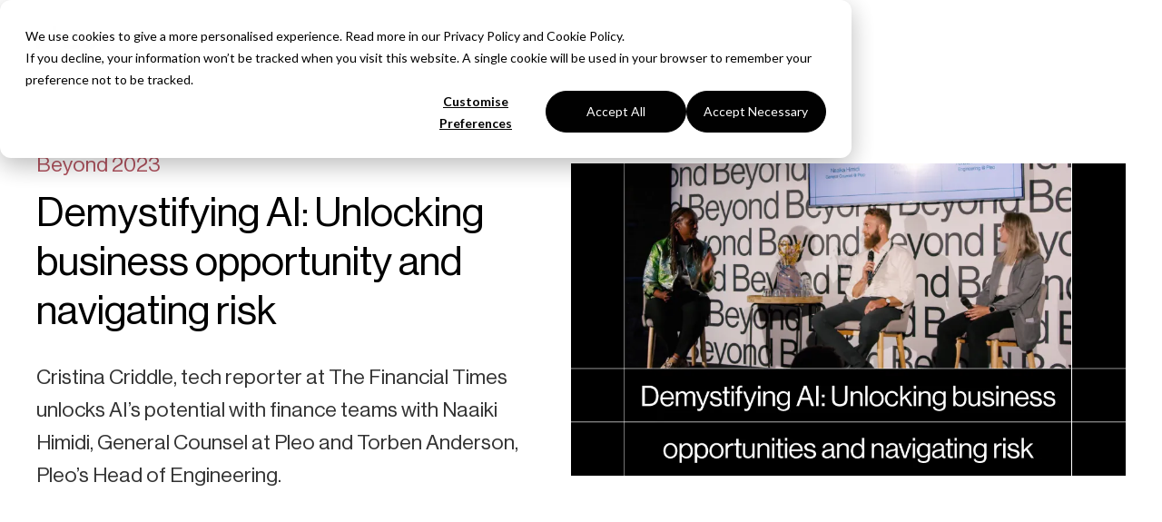

--- FILE ---
content_type: text/html
request_url: https://www.pleo.io/en/webinars/beyond-ai-finance--2023
body_size: 21630
content:
<!DOCTYPE html><html lang="en-gb"><head><meta charSet="utf-8"/><meta http-equiv="x-ua-compatible" content="ie=edge"/><meta name="viewport" content="width=device-width, initial-scale=1, shrink-to-fit=no"/><meta name="generator" content="Gatsby 4.25.9"/><meta name="viewport" content="width=device-width, initial-scale=1, shrink-to-fit=no" data-gatsby-head="true"/><meta name="description" content="Cristina Criddle, tech reporter at The Financial Times unlocks AI&#x27;s potential with finance teams as she meets Naaiki Himidi, general counsel at Pleo, alongside and Head of Engineering at Pleo Torben Anderson." data-gatsby-head="true"/><meta name="twitter:card" content="summary" data-gatsby-head="true"/><meta name="twitter:site" content="@pleo" data-gatsby-head="true"/><meta name="twitter:creator" content="@pleo" data-gatsby-head="true"/><meta property="fb:app_id" content="pleo.io" data-gatsby-head="true"/><meta property="og:title" content="Financial Times Demystify AI: Unlocking business opportunities and navigating risk - Pleo" data-gatsby-head="true"/><meta property="og:description" content="Cristina Criddle, tech reporter at The Financial Times unlocks AI&#x27;s potential with finance teams as she meets Naaiki Himidi, general counsel at Pleo, alongside and Head of Engineering at Pleo Torben Anderson." data-gatsby-head="true"/><meta property="og:type" content="website" data-gatsby-head="true"/><meta property="og:url" content="https://www.pleo.io/en/webinars/beyond-ai-finance--2023" data-gatsby-head="true"/><meta property="og:site_name" content="Pleo" data-gatsby-head="true"/><meta property="og:image" content="https://images.prismic.io/commercial-helios/405e09a3-6173-4f49-9f86-123e313f7af1_Demystifying-AI_London.png?ixlib=gatsbyFP&amp;auto=compress%2Cformat&amp;fit=max&amp;rect=0%2C0%2C960%2C540&amp;w=960&amp;h=540&amp;fit=crop&amp;w=1200&amp;h=630&amp;dpr=2" data-gatsby-head="true"/><meta name="facebook-domain-verification" content="k2i8qi1dqf0k41b7r44p87smjwnhay" data-gatsby-head="true"/><style data-href="/helios/styles.74653a92b5b7d14f1ef0.css" data-identity="gatsby-global-css">:root{--colorContentInteractive:var(--shade800);--colorContentInteractiveHover:var(--shade900);--colorContentInteractiveQuiet:var(--shade600);--colorContentInteractiveLink:var(--pink800);--colorContentInteractiveLinkHover:var(--pink900);--colorContentInteractiveDisabled:var(--shade500);--colorContentInteractiveInverse:var(--shade000);--colorContentInteractiveInverseHover:var(--shade000);--colorContentInteractiveInverseQuiet:var(--shade500);--colorContentInteractiveSelected:var(--shade000);--colorContentInteractiveSelectedHover:var(--shade000);--colorContentInteractivePlaceholder:var(--shade600);--colorContentStatic:var(--shade800);--colorContentStaticQuiet:var(--shade600);--colorContentStaticInverse:var(--shade000);--colorContentNeutral:var(--shade800);--colorContentNegative:var(--red800);--colorContentNegativeHover:var(--red900);--colorContentNegativeLoud:var(--red900);--colorContentPositive:var(--green800);--colorContentPositiveLoud:var(--green900);--colorContentWarning:var(--shade800);--colorContentWarningLoud:var(--shade800);--colorContentInfo:var(--blue800);--colorContentInfoLoud:var(--blue900);--colorContentDiscover:var(--purple700);--colorContentDiscoverLoud:var(--purple900);--colorContentCategoryEntertainment:#bb68a0;--colorContentCategoryEquipment:#c66c3d;--colorContentCategoryMarketing:#8374ca;--colorContentCategoryMealsAndDrinks:#3a9555;--colorContentCategoryOffice:#5086cd;--colorContentCategoryPhoneAndInternet:#13929e;--colorContentCategorySoftware:#9b850c;--colorContentCategoryTravel:#c66876;--colorContentCategoryService:#9d75bd;--colorContentCategorySupplies:#718d3e;--colorContentCategoryOther:var(--shade600);--colorContentCategoryNone:var(--shade600);--colorContentCategoryUnknown:var(--shade600);--colorBackgroundInteractive:var(--shade000);--colorBackgroundInteractiveLoud:var(--shade100);--colorBackgroundInteractiveLouder:rgba(0,0,0,.05);--colorBackgroundInteractiveHover:var(--shade300);--colorBackgroundInteractiveQuietHover:var(--shade200);--colorBackgroundInteractiveDisabled:var(--shade200);--colorBackgroundInteractiveInverse:var(--shade800);--colorBackgroundInteractiveInverseHover:var(--shade900);--colorBackgroundInteractiveSelected:var(--shade800);--colorBackgroundInteractiveSelectedHover:var(--shade900);--colorBackgroundInteractiveTransparent:rgba(0,0,0,.5);--colorBackgroundInteractiveTransparentHover:rgba(0,0,0,.08);--colorBackgroundStatic:var(--shade000);--colorBackgroundStaticLoud:var(--shade100);--colorBackgroundStaticLouder:var(--shade200);--colorBackgroundStaticLoudest:var(--shade300);--colorBackgroundStaticPage:var(--shade000);--colorBackgroundStaticBackdrop:rgba(0,0,0,.5);--colorBackgroundStaticInverse:var(--shade800);--colorBackgroundNeutral:var(--shade600);--colorBackgroundNeutralQuiet:var(--shade200);--colorBackgroundNegative:var(--red700);--colorBackgroundNegativeQuiet:var(--red100);--colorBackgroundNegativeQuietHover:var(--red200);--colorBackgroundNegativeHover:var(--red800);--colorBackgroundPositive:var(--green800);--colorBackgroundPositiveQuiet:var(--green100);--colorBackgroundWarning:var(--yellow600);--colorBackgroundWarningQuiet:var(--yellow200);--colorBackgroundInfo:var(--blue800);--colorBackgroundInfoQuiet:var(--blue100);--colorBackgroundDiscover:var(--purple700);--colorBackgroundDiscoverQuiet:var(--purple100);--colorBackgroundPresentationalGray:var(--shade300);--colorBackgroundPresentationalGreen:var(--green400);--colorBackgroundPresentationalPink:var(--pink300);--colorBackgroundPresentationalPurple:var(--purple300);--colorBackgroundPresentationalYellow:var(--yellow400);--colorBackgroundCategoryEntertainment:#fcf5f9;--colorBackgroundCategoryEquipment:#fff5f0;--colorBackgroundCategoryMarketing:#f7f5ff;--colorBackgroundCategoryMealsAndDrinks:#ecfbf1;--colorBackgroundCategoryOffice:#f2f7fd;--colorBackgroundCategoryPhoneAndInternet:#effbfc;--colorBackgroundCategorySoftware:#fffadd;--colorBackgroundCategoryTravel:#fff5f6;--colorBackgroundCategoryService:#faf6fd;--colorBackgroundCategorySupplies:#f0fade;--colorBackgroundCategoryOther:var(--shade200);--colorBackgroundCategoryNone:var(--shade200);--colorBackgroundCategoryUnknown:var(--shade200);--colorBackgroundNotification:var(--pink800);--colorBorderInteractive:var(--shade500);--colorBorderInteractiveQuiet:var(--shade300);--colorBorderInteractiveLoud:var(--shade800);--colorBorderInteractiveHover:var(--shade900);--colorBorderInteractiveDisabled:var(--shade200);--colorBorderInteractiveSelected:var(--shade800);--colorBorderInteractiveSelectedHover:var(--shade900);--colorBorderStatic:var(--shade300);--colorBorderStaticLoud:var(--shade400);--colorBorderNeutral:var(--shade500);--colorBorderNegative:var(--red700);--colorBorderNegativeHover:var(--red800);--colorBorderPositive:var(--green800);--colorBorderWarning:var(--yellow700);--colorBorderInfo:var(--blue800);--colorBorderDiscover:var(--purple700);--colorShadowFocus:var(--shade900);--colorShadowFocusInvalid:var(--red700);--colorShadowDepth:rgba(0,0,0,.1);--colorShadowDepthQuiet:rgba(0,0,0,.05);--colorShadowDepthLoud:rgba(0,0,0,.6);--shadowElevate:0 8px 12px -4px var(--colorShadowDepth);--shadowElevateLoud:0 2px 8px -6px var(--colorShadowDepthLoud);--shadowElevateQuiet:0 8px 12px -4px var(--colorShadowDepthQuiet);--shadowRaise:0 6px 24px 0 var(--colorShadowDepth);--shadowRaiseQuiet:0 3px 12px 0 var(--colorShadowDepth);--shadowFocusRegular:0 0 0 3px var(--colorShadowFocus);--shadowFocusRegularInvalid:0 0 0 3px var(--colorShadowFocusInvalid);--shadowFocusOffset:0 0 0 6px var(--colorShadowFocus),0 0 0 3px var(--shade000);--shadowFocusOffsetInvalid:0 0 0 6px var(--colorShadowFocusInvalid),0 0 0 3px var(--shade000);--shadowFocusInset:inset 0 0 0 3px var(--colorShadowFocus);--shadowFocusInsetInvalid:inset 0 0 0 3px var(--colorShadowFocusInvalid);--borderInteractive:var(--sizeBorderDefault) solid var(--colorBorderInteractive);--borderInteractiveQuiet:var(--sizeBorderDefault) solid var(--colorBorderInteractiveQuiet);--borderInteractiveLoud:var(--sizeBorderDefault) solid var(--colorBorderInteractiveLoud);--borderInteractiveHover:var(--sizeBorderDefault) solid var(--colorBorderInteractiveHover);--borderInteractiveDisabled:var(--sizeBorderDefault) solid var(--colorBorderInteractiveDisabled);--borderInteractiveSelected:var(--sizeBorderDefault) solid var(--colorBorderInteractiveSelected);--borderInteractiveSelectedHover:var(--sizeBorderDefault) solid var(--colorBorderInteractiveSelectedHover);--borderStatic:var(--sizeBorderDefault) solid var(--colorBorderStatic);--borderStaticLoud:var(--sizeBorderDefault) solid var(--colorBorderStaticLoud);--borderNeutral:var(--sizeBorderDefault) solid var(--colorBorderNeutral);--borderNegative:var(--sizeBorderDefault) solid var(--colorBorderNegative);--borderNegativeHover:var(--sizeBorderDefault) solid var(--colorBorderNegativeHover);--borderPositive:var(--sizeBorderDefault) solid var(--colorBorderPositive);--borderWarning:var(--sizeBorderDefault) solid var(--colorBorderWarning);--borderInfo:var(--sizeBorderDefault) solid var(--colorBorderInfo);--borderDiscover:var(--sizeBorderDefault) solid var(--colorBorderDiscover)}.telescope-theme-neutral{--colorContentStatic:var(--colorContentNeutral);--colorContentInteractive:var(--colorContentNeutral);--colorContentInteractiveLink:var(--colorContentNeutral);--colorContentInteractiveLinkHover:var(--colorContentInteractiveHover);--colorBackgroundStatic:var(--colorBackgroundNeutralQuiet);--colorBorderStatic:var(--colorBorderNeutral)}.telescope-theme-negative{--colorContentStatic:var(--colorContentNegativeLoud);--colorContentInteractive:var(--colorContentNegativeLoud);--colorContentInteractiveLink:var(--colorContentNegativeLoud);--colorContentInteractiveLinkHover:var(--colorContentInteractiveHover);--colorBackgroundStatic:var(--colorBackgroundNegativeQuiet);--colorBorderStatic:var(--colorBorderNegative)}.telescope-theme-positive{--colorContentStatic:var(--colorContentPositiveLoud);--colorContentInteractive:var(--colorContentPositiveLoud);--colorContentInteractiveLink:var(--colorContentPositiveLoud);--colorContentInteractiveLinkHover:var(--colorContentInteractiveHover);--colorBackgroundStatic:var(--colorBackgroundPositiveQuiet);--colorBorderStatic:var(--colorBorderPositive)}.telescope-theme-discover{--colorContentStatic:var(--colorContentDiscoverLoud);--colorContentInteractive:var(--colorContentDiscoverLoud);--colorContentInteractiveLink:var(--colorContentDiscoverLoud);--colorContentInteractiveLinkHover:var(--colorContentInteractiveHover);--colorBackgroundStatic:var(--colorBackgroundDiscoverQuiet);--colorBorderStatic:var(--colorBorderDiscover)}.telescope-theme-warning{--colorContentStatic:var(--colorContentWarningLoud);--colorContentInteractive:var(--colorContentWarningLoud);--colorContentInteractiveLink:var(--colorContentWarningLoud);--colorContentInteractiveLinkHover:var(--colorContentInteractiveHover);--colorBackgroundStatic:var(--colorBackgroundWarningQuiet);--colorBorderStatic:var(--colorBorderWarning)}.telescope-theme-info{--colorContentStatic:var(--colorContentInfoLoud);--colorContentInteractive:var(--colorContentInfoLoud);--colorContentInteractiveLink:var(--colorContentInfoLoud);--colorContentInteractiveLinkHover:var(--colorContentInteractiveHover);--colorBackgroundStatic:var(--colorBackgroundInfoQuiet);--colorBorderStatic:var(--colorBorderInfo)}:root{--blue000:#fafcfe;--blue100:#f5f8fd;--blue200:#e8f1fc;--blue300:#d2e3f9;--blue400:#bbd4f7;--blue500:#9cc1f3;--blue600:#6da4ed;--blue700:#4588e3;--blue800:#286ecc;--blue900:#27589b;--green000:#fbfefc;--green100:#f4f9f6;--green200:#ecf9f0;--green300:#d9f2e1;--green400:#c6ecd2;--green500:#ace3bd;--green600:#85d69e;--green700:#6abe84;--green800:#2c8354;--green900:#255937;--pink000:#fffafb;--pink100:#fff5f6;--pink200:#ffebed;--pink300:#ffdee2;--pink400:#ffc8d0;--pink500:#f39ca8;--pink600:#dc818e;--pink700:#cb727f;--pink800:#b2535f;--pink900:#7b3840;--purple000:#fbfbfe;--purple100:#f8f7fd;--purple200:#edebf9;--purple300:#dcd7f4;--purple400:#b3a9e7;--purple500:#a69ae3;--purple600:#8474d8;--purple700:#7363c5;--purple800:#5442b3;--purple900:#43387a;--red000:snow;--red100:#fff5f5;--red200:#fee6e6;--red300:#fecdcd;--red400:#fdb5b5;--red500:#fc9090;--red600:#fb6060;--red700:#e91c1c;--red800:#d61f1f;--red900:#a51d1d;--shade000:#fff;--shade100:#fafafa;--shade200:#f5f5f5;--shade300:#ececec;--shade400:#ccc;--shade500:#b3b3b3;--shade600:#737373;--shade700:#333;--shade800:#222;--shade900:#000;--yellow000:#fffefa;--yellow100:#fffdf5;--yellow200:#fcf9e4;--yellow300:#fef6cd;--yellow400:#fbefaf;--yellow500:#fcea88;--yellow600:#fbe360;--yellow700:#dfc538;--yellow800:#dbbd1a;--yellow900:#b39a0f}*,:after,:before{box-sizing:border-box}blockquote,body,dd,dl,figure,h1,h2,h3,h4,p{margin:0}ol[role=list],ul[role=list]{list-style:none}html:focus-within{scroll-behavior:smooth}body{line-height:1.5;min-height:100vh;text-rendering:optimizeSpeed}a:not([class]){-webkit-text-decoration-skip:ink;text-decoration-skip-ink:auto}img,picture{display:block;max-width:100%}button,input,select,textarea{font:inherit}@media(prefers-reduced-motion:reduce){html:focus-within{scroll-behavior:auto}*,:after,:before{animation-duration:.01ms!important;animation-iteration-count:1!important;scroll-behavior:auto!important;transition-duration:.01ms!important}}@font-face{font-display:swap;font-family:Neue Haas Grotesk Display;font-style:normal;font-weight:400;src:url(/helios/static/neue-haas-grotesk-display-55-roman-4a5b1574538a243f3cd1c570b4d57413.woff2) format("woff2"),url(/helios/static/neue-haas-grotesk-display-55-roman-99d4f379d3d98ad8e0a126cccb6206c2.woff) format("woff")}@font-face{font-display:swap;font-family:Neue Haas Grotesk Display;font-style:italic;font-weight:400;src:url(/helios/static/neue-haas-grotesk-display-56-roman-italic-42f23e60d26b9a4da9157badd3a8ce2e.woff2) format("woff2"),url(/helios/static/neue-haas-grotesk-display-56-roman-italic-268a7d256b70bccc86126062ef5e4f7b.woff) format("woff")}@font-face{font-display:swap;font-family:Neue Haas Grotesk Display;font-style:normal;font-weight:600;src:url(/helios/static/neue-haas-grotesk-display-65-medium-5bc1b6bab6d046df08dc10eaa7a7ddff.woff2) format("woff2"),url(/helios/static/neue-haas-grotesk-display-65-medium-12c90ca76903fd41b32e07cfd8090cdd.woff) format("woff")}@font-face{font-display:swap;font-family:Neue Haas Grotesk Display;font-style:italic;font-weight:600;src:url(/helios/static/neue-haas-grotesk-display-66-medium-italic-58371bbd1130ee5929324edb787dbf71.woff2) format("woff2"),url(/helios/static/neue-haas-grotesk-display-66-medium-italic-1e0386d3ba8fc4ac8338b4e7c42a6760.woff) format("woff")}@font-face{font-display:swap;font-family:Neue Haas Grotesk Text;font-style:normal;font-weight:400;src:url(/helios/static/neue-haas-grotesk-text-55-roman-ef4c4d66d08bbb65a020ef7dbd7ed34c.woff2) format("woff2"),url(/helios/static/neue-haas-grotesk-text-55-roman-0d9a72d1b1c9943116db63f5c52c3d0a.woff) format("woff")}@font-face{font-display:swap;font-family:Neue Haas Grotesk Text;font-style:italic;font-weight:400;src:url(/helios/static/neue-haas-grotesk-text-56-roman-italic-cf702d206e54c1dcad82aca9a7eb040d.woff2) format("woff2"),url(/helios/static/neue-haas-grotesk-text-56-roman-italic-fd415eb90bce82e812984be47159e9fd.woff) format("woff")}@font-face{font-display:swap;font-family:Neue Haas Grotesk Text;font-style:normal;font-weight:600;src:url(/helios/static/neue-haas-grotesk-text-65-medium-ce7dbe63f009730b14d1bd660d299c57.woff2) format("woff2"),url(/helios/static/neue-haas-grotesk-text-65-medium-74e84d0e6e73754d1a6691aa48b6e819.woff) format("woff")}@font-face{font-display:swap;font-family:Neue Haas Grotesk Text;font-style:italic;font-weight:600;src:url(/helios/static/neue-haas-grotesk-text-66-medium-italic-a2e52ebf2af43849074ecb7c716226d0.woff2) format("woff2"),url(/helios/static/neue-haas-grotesk-text-66-medium-italic-04b9ca6c99fe8f615e219ff859dfb506.woff) format("woff")}@font-face{font-display:swap;font-family:"Spezia Monospace SemiMono";font-style:normal;font-weight:600;src:url(/helios/static/spezia-monospace-semi-mono-medium-5cd11c9066dbbccf07fdc21b161ddbf9.woff2) format("woff2"),url(/helios/static/spezia-monospace-semi-mono-medium-6b03e7b4553602b5d17946dd2adc84e7.woff) format("woff")}</style><title data-gatsby-head="true">Financial Times Demystify AI: Unlocking business opportunities and navigating risk - Pleo</title><link rel="icon" href="/helios/static/favicon-0c1f3a43589bbaf89459a4491ba89dbe.ico" type="image/x-icon" data-gatsby-head="true"/><link rel="canonical" href="https://www.pleo.io/en/webinars/beyond-ai-finance--2023" data-gatsby-head="true"/><style data-styled="" data-styled-version="6.1.19">.cPsBQh{margin:0;font-family:inherit;font-weight:normal;line-height:1.6;word-break:break-word;color:#ffffff;font-family:'Neue Haas Grotesk Display',system-ui,'Helvetica Neue','Arial',sans-serif;font-weight:400;line-height:1.6;font-size:18px;}/*!sc*/
@media screen and (min-width:768px){.cPsBQh{font-size:calc( 18px + 5 * ((100vw - 768px) / 432) );}}/*!sc*/
@media screen and (min-width:1200px){.cPsBQh{font-size:23px;}}/*!sc*/
.bZYXJo{margin:0;font-family:inherit;font-weight:normal;line-height:1.6;word-break:break-word;color:#b2535f;font-family:'Neue Haas Grotesk Display',system-ui,'Helvetica Neue','Arial',sans-serif;font-weight:400;line-height:1.6;font-size:18px;}/*!sc*/
@media screen and (min-width:768px){.bZYXJo{font-size:calc( 18px + 5 * ((100vw - 768px) / 432) );}}/*!sc*/
@media screen and (min-width:1200px){.bZYXJo{font-size:23px;}}/*!sc*/
.gyiUuG{margin:0;font-family:inherit;font-weight:normal;line-height:1.6;word-break:break-word;color:inherit;font-family:'Neue Haas Grotesk Display',system-ui,'Helvetica Neue','Arial',sans-serif;font-weight:400;line-height:1.2;font-size:37px;}/*!sc*/
@media screen and (min-width:768px){.gyiUuG{font-size:calc( 37px + 8 * ((100vw - 768px) / 432) );}}/*!sc*/
@media screen and (min-width:1200px){.gyiUuG{font-size:45px;}}/*!sc*/
.fSNxuF{margin:0;font-family:inherit;font-weight:normal;line-height:1.6;word-break:break-word;color:#333333;font-family:'Neue Haas Grotesk Display',system-ui,'Helvetica Neue','Arial',sans-serif;font-weight:400;line-height:1.6;font-size:18px;}/*!sc*/
@media screen and (min-width:768px){.fSNxuF{font-size:calc( 18px + 5 * ((100vw - 768px) / 432) );}}/*!sc*/
@media screen and (min-width:1200px){.fSNxuF{font-size:23px;}}/*!sc*/
.bIDMq{margin:0;font-family:inherit;font-weight:normal;line-height:1.6;word-break:break-word;color:#b2535f;font-family:'Neue Haas Grotesk Text',system-ui,'Helvetica Neue','Arial',sans-serif;font-weight:400;line-height:1.5;font-size:13px;}/*!sc*/
@media screen and (min-width:768px){.bIDMq{font-size:calc( 13px + 0 * ((100vw - 768px) / 432) );}}/*!sc*/
@media screen and (min-width:1200px){.bIDMq{font-size:13px;}}/*!sc*/
.dhsWxn{margin:0;font-family:inherit;font-weight:normal;line-height:1.6;word-break:break-word;color:#737373;font-family:'Neue Haas Grotesk Text',system-ui,'Helvetica Neue','Arial',sans-serif;font-weight:400;line-height:1.5;font-size:13px;}/*!sc*/
@media screen and (min-width:768px){.dhsWxn{font-size:calc( 13px + 0 * ((100vw - 768px) / 432) );}}/*!sc*/
@media screen and (min-width:1200px){.dhsWxn{font-size:13px;}}/*!sc*/
.lhabez{margin:0;font-family:inherit;font-weight:normal;line-height:1.6;word-break:break-word;color:inherit;font-family:'Neue Haas Grotesk Display',system-ui,'Helvetica Neue','Arial',sans-serif;font-weight:400;line-height:1.6;font-size:18px;}/*!sc*/
@media screen and (min-width:768px){.lhabez{font-size:calc( 18px + 5 * ((100vw - 768px) / 432) );}}/*!sc*/
@media screen and (min-width:1200px){.lhabez{font-size:23px;}}/*!sc*/
.ghnlqV{margin:0;font-family:inherit;font-weight:normal;line-height:1.6;word-break:break-word;color:#737373;font-family:'Neue Haas Grotesk Text',system-ui,'Helvetica Neue','Arial',sans-serif;font-weight:400;line-height:1.5;font-size:13px;}/*!sc*/
@media screen and (min-width:768px){.ghnlqV{font-size:calc( 13px + 3 * ((100vw - 768px) / 432) );}}/*!sc*/
@media screen and (min-width:1200px){.ghnlqV{font-size:16px;}}/*!sc*/
.iQrJxV{margin:0;font-family:inherit;font-weight:normal;line-height:1.6;word-break:break-word;color:inherit;font-family:'Neue Haas Grotesk Display',system-ui,'Helvetica Neue','Arial',sans-serif;font-weight:400;line-height:1.1;font-size:52px;}/*!sc*/
@media screen and (min-width:768px){.iQrJxV{font-size:calc( 52px + 12 * ((100vw - 768px) / 432) );}}/*!sc*/
@media screen and (min-width:1200px){.iQrJxV{font-size:64px;}}/*!sc*/
.izlWgf{margin:0;font-family:inherit;font-weight:normal;line-height:1.6;word-break:break-word;color:inherit;font-family:'Neue Haas Grotesk Text',system-ui,'Helvetica Neue','Arial',sans-serif;font-weight:400;line-height:1.5;font-size:13px;}/*!sc*/
@media screen and (min-width:768px){.izlWgf{font-size:calc( 13px + 3 * ((100vw - 768px) / 432) );}}/*!sc*/
@media screen and (min-width:1200px){.izlWgf{font-size:16px;}}/*!sc*/
.DgJkJ{margin:0;font-family:inherit;font-weight:normal;line-height:1.6;word-break:break-word;color:#333333;font-family:'Neue Haas Grotesk Text',system-ui,'Helvetica Neue','Arial',sans-serif;font-weight:400;line-height:1.5;font-size:13px;}/*!sc*/
@media screen and (min-width:768px){.DgJkJ{font-size:calc( 13px + 3 * ((100vw - 768px) / 432) );}}/*!sc*/
@media screen and (min-width:1200px){.DgJkJ{font-size:16px;}}/*!sc*/
data-styled.g2[id="sc-1kgtabn-0"]{content:"cPsBQh,bZYXJo,gyiUuG,fSNxuF,bIDMq,dhsWxn,lhabez,ghnlqV,iQrJxV,izlWgf,DgJkJ,"}/*!sc*/
.hqzYWY{margin:0;font-family:inherit;font-weight:normal;line-height:1.6;word-break:break-word;color:inherit;font-family:'Neue Haas Grotesk Display',system-ui,'Helvetica Neue','Arial',sans-serif;font-weight:400;line-height:1.6;font-size:18px;padding:0;color:#000000;text-align:inherit;text-decoration:underline;cursor:pointer;background:transparent;border:none;transition:background 130ms ease-in;}/*!sc*/
@media screen and (min-width:768px){.hqzYWY{font-size:calc( 18px + 5 * ((100vw - 768px) / 432) );}}/*!sc*/
@media screen and (min-width:1200px){.hqzYWY{font-size:23px;}}/*!sc*/
.hqzYWY:hover,.hqzYWY:active{color:#000000;background:#ffdee2;}/*!sc*/
.hqzYWY:focus{border-color:transparent;outline:transparent solid 2px;box-shadow:0 0 0 2px #4588e3;border-radius:4px;}/*!sc*/
.cIKRjS{margin:0;font-family:inherit;font-weight:normal;line-height:1.6;word-break:break-word;color:#333333;font-family:'Neue Haas Grotesk Text',system-ui,'Helvetica Neue','Arial',sans-serif;font-weight:400;line-height:1.5;font-size:13px;padding:0;color:#333333;text-align:inherit;text-decoration:underline;cursor:pointer;background:transparent;border:none;transition:background 130ms ease-in;}/*!sc*/
@media screen and (min-width:768px){.cIKRjS{font-size:calc( 13px + 3 * ((100vw - 768px) / 432) );}}/*!sc*/
@media screen and (min-width:1200px){.cIKRjS{font-size:16px;}}/*!sc*/
.cIKRjS:hover,.cIKRjS:active{color:#000000;background:#ffdee2;}/*!sc*/
.cIKRjS:focus{border-color:transparent;outline:transparent solid 2px;box-shadow:0 0 0 2px #4588e3;border-radius:4px;}/*!sc*/
data-styled.g3[id="sc-5k6whl-0"]{content:"hqzYWY,cIKRjS,"}/*!sc*/
.cuhSes{color:#333333;text-decoration:none;background:transparent;}/*!sc*/
.cuhSes:hover,.cuhSes:active{color:#000000;text-decoration:underline;background:transparent;}/*!sc*/
.cuhSes:focus{border-color:transparent;outline:transparent solid 2px;box-shadow:0 0 0 2px #4588e3;border-radius:4px;}/*!sc*/
data-styled.g4[id="sc-5k6whl-1"]{content:"cuhSes,"}/*!sc*/
.dozhWb{position:absolute;top:0;left:0;display:grid;width:100%;height:100%;justify-content:center;align-content:center;grid-template-columns:repeat(3,auto);column-gap:8px;}/*!sc*/
data-styled.g5[id="sc-1qzbjqh-0"]{content:"dozhWb,"}/*!sc*/
.jCRdor{width:8px;height:8px;background-color:#737373;border-radius:50%;animation:jjAhsq 1.8s infinite ease-in-out;animation-fill-mode:both;animation-delay:0s;}/*!sc*/
.kPukYi{width:8px;height:8px;background-color:#737373;border-radius:50%;animation:jjAhsq 1.8s infinite ease-in-out;animation-fill-mode:both;animation-delay:0.16s;}/*!sc*/
.kPtjhA{width:8px;height:8px;background-color:#737373;border-radius:50%;animation:jjAhsq 1.8s infinite ease-in-out;animation-fill-mode:both;animation-delay:0.32s;}/*!sc*/
data-styled.g6[id="sc-1qzbjqh-1"]{content:"jCRdor,kPukYi,kPtjhA,"}/*!sc*/
.hzjMZc{font-family:'Spezia Monospace SemiMono',monospace,'Helvetica Neue','Arial',sans-serif;position:relative;display:inline-flex;padding:14px 28px;line-height:1;color:#000000;font-size:16px;white-space:nowrap;cursor:pointer;background:transparent;border:1px solid #000000;border-radius:9999em;justify-content:center;align-items:center;}/*!sc*/
.hzjMZc:hover,.hzjMZc:active{color:#ffffff;background:#000000;border-color:#000000;}/*!sc*/
.hzjMZc:focus-visible{border-color:transparent;outline:transparent solid 2px;box-shadow:0 0 0 2px #4588e3;}/*!sc*/
.hzjMZc:disabled{color:#b3b3b3;cursor:not-allowed;background:#ececec;border-color:#ececec;}/*!sc*/
data-styled.g8[id="sc-1tml7w2-1"]{content:"hzjMZc,"}/*!sc*/
.fEiHAg{position:absolute;width:1px;height:1px;padding:0;margin:-1px;overflow:hidden;clip:rect(0 0 0 0);word-wrap:normal;white-space:nowrap;border:0;}/*!sc*/
data-styled.g15[id="sc-1mzeh6w-0"]{content:"fEiHAg,"}/*!sc*/
.cjRERl{width:100%;max-width:1440px;margin-right:auto;margin-left:auto;padding-right:24px;padding-left:24px;}/*!sc*/
@media (min-width: 992px){.cjRERl{padding-right:40px;padding-left:40px;}}/*!sc*/
@media (min-width: 1440px){.cjRERl{padding-right:100px;padding-left:100px;}}/*!sc*/
data-styled.g16[id="sc-yhtim-0"]{content:"cjRERl,"}/*!sc*/
.kqqbxy{width:100%;max-width:1440px;margin-right:auto;margin-left:auto;padding-right:24px;padding-left:24px;padding-top:40px;padding-bottom:40px;}/*!sc*/
@media (min-width: 992px){.kqqbxy{padding-right:40px;padding-left:40px;}}/*!sc*/
@media (min-width: 1440px){.kqqbxy{padding-right:100px;padding-left:100px;}}/*!sc*/
@media (min-width: 992px){.kqqbxy{padding-top:80px;padding-bottom:80px;}}/*!sc*/
.chCeZC{padding-top:40px;padding-bottom:40px;}/*!sc*/
@media (min-width: 992px){.chCeZC{padding-top:80px;padding-bottom:80px;}}/*!sc*/
data-styled.g17[id="sc-yhtim-1"]{content:"kqqbxy,chCeZC,"}/*!sc*/
.iUBzmw{display:grid;grid-template-columns:1fr;align-items:center;gap:24px;}/*!sc*/
@media (min-width: 768px){.iUBzmw{grid-template-columns:repeat(2,1fr);}}/*!sc*/
@media (min-width: 992px){.iUBzmw{grid-template-columns:0.9fr 1fr;gap:40px;}}/*!sc*/
@media (min-width: 1440px){.iUBzmw{row-gap:60px;column-gap:100px;}}/*!sc*/
.cxsXna{display:grid;grid-template-columns:1fr;align-items:start;gap:24px;}/*!sc*/
@media (min-width: 768px){.cxsXna{grid-template-columns:repeat(3,1fr);}}/*!sc*/
@media (min-width: 992px){.cxsXna{gap:40px;}}/*!sc*/
@media (min-width: 1440px){.cxsXna{gap:60px;}}/*!sc*/
data-styled.g19[id="sc-yhtim-3"]{content:"iUBzmw,cxsXna,"}/*!sc*/
.cPTlVY{background:#f5f5f5;}/*!sc*/
data-styled.g20[id="sc-yhtim-4"]{content:"cPTlVY,"}/*!sc*/
.gMvzAM *{display:block;height:100%;}/*!sc*/
.gMvzAM img{object-fit:contain;}/*!sc*/
.gMvzAM a:focus{border-color:transparent;outline:transparent solid 2px;box-shadow:0 0 0 2px #4588e3;border-radius:4px;}/*!sc*/
data-styled.g40[id="sc-1ghcmyp-1"]{content:"gMvzAM,"}/*!sc*/
.efUnjF{display:none;width:72px;padding:10px 0;}/*!sc*/
data-styled.g41[id="sc-1ghcmyp-2"]{content:"efUnjF,"}/*!sc*/
.jAZhdt{z-index:4;display:block;width:68px;}/*!sc*/
data-styled.g42[id="sc-1ghcmyp-3"]{content:"jAZhdt,"}/*!sc*/
.gegVPO{display:none;padding:0;cursor:pointer;background:none;border:none;}/*!sc*/
.gegVPO img{display:block;width:auto;height:28px;}/*!sc*/
@media (min-width: 768px){.gegVPO img{height:16px;}}/*!sc*/
data-styled.g46[id="sc-1ghcmyp-7"]{content:"gegVPO,"}/*!sc*/
.greGTh{display:grid;width:100%;gap:20px;}/*!sc*/
@media (min-width: 1200px){.greGTh{gap:unset;}}/*!sc*/
data-styled.g47[id="sc-1ghcmyp-8"]{content:"greGTh,"}/*!sc*/
.dbhOQf{padding:0;margin:0;font-family:inherit;font-weight:normal;line-height:1.6;word-break:break-word;color:inherit;font-family:'Neue Haas Grotesk Display',system-ui,'Helvetica Neue','Arial',sans-serif;font-weight:400;line-height:1.4;font-size:26px;background:none;border:none;width:fit-content;}/*!sc*/
@media screen and (min-width:768px){.dbhOQf{font-size:calc( 26px + 6 * ((100vw - 768px) / 432) );}}/*!sc*/
@media screen and (min-width:1200px){.dbhOQf{font-size:32px;}}/*!sc*/
@media (min-width: 1200px){.dbhOQf{margin:0;font-family:inherit;font-weight:normal;line-height:1.6;word-break:break-word;color:inherit;font-family:'Neue Haas Grotesk Text',system-ui,'Helvetica Neue','Arial',sans-serif;font-weight:400;line-height:1.5;font-size:13px;}@media screen and (min-width:768px){.dbhOQf{font-size:calc( 13px + 3 * ((100vw - 768px) / 432) );}}@media screen and (min-width:1200px){.dbhOQf{font-size:16px;}}}/*!sc*/
@media (min-width: 992px){.dbhOQf{margin:0;font-family:inherit;font-weight:normal;line-height:1.6;word-break:break-word;color:inherit;font-family:'Neue Haas Grotesk Text',system-ui,'Helvetica Neue','Arial',sans-serif;font-weight:400;line-height:1.5;font-size:13px;padding:0 16px;margin-bottom:0;cursor:pointer;transition:color 230ms ease-in-out;}@media screen and (min-width:768px){.dbhOQf{font-size:calc( 13px + 3 * ((100vw - 768px) / 432) );}}@media screen and (min-width:1200px){.dbhOQf{font-size:16px;}}}/*!sc*/
@media (min-width: 992px){.sc-1ghcmyp-8 .dbhOQf{padding:0 10px;}}/*!sc*/
@media (min-width: 1200px){.sc-1ghcmyp-8 .dbhOQf{padding:0 12px;}}/*!sc*/
@media (min-width: 1440px){.sc-1ghcmyp-8 .dbhOQf{padding:0 16px;}}/*!sc*/
.dbhOQf:focus-visible:focus{border-color:transparent;outline:transparent solid 2px;box-shadow:0 0 0 2px #4588e3;border-radius:4px;}/*!sc*/
data-styled.g48[id="sc-1ghcmyp-9"]{content:"dbhOQf,"}/*!sc*/
.iWCegE{display:flex;align-items:center;margin:0;font-family:inherit;font-weight:normal;line-height:1.6;word-break:break-word;color:inherit;font-family:'Neue Haas Grotesk Display',system-ui,'Helvetica Neue','Arial',sans-serif;font-weight:400;line-height:1.6;font-size:18px;}/*!sc*/
@media screen and (min-width:768px){.iWCegE{font-size:calc( 18px + 5 * ((100vw - 768px) / 432) );}}/*!sc*/
@media screen and (min-width:1200px){.iWCegE{font-size:23px;}}/*!sc*/
@media (min-width: 992px){.iWCegE>a:not(.sc-1ghcmyp-0){padding-right:10px;padding-left:10px;margin-left:0;text-align:center;}}/*!sc*/
@media (min-width: 1200px){.iWCegE>a:not(.sc-1ghcmyp-0){padding-right:12px;padding-left:12px;}}/*!sc*/
@media (min-width: 1440px){.iWCegE>a:not(.sc-1ghcmyp-0){padding-right:16px;padding-left:16px;}}/*!sc*/
data-styled.g49[id="sc-1ghcmyp-10"]{content:"iWCegE,"}/*!sc*/
.jJWDMG{display:grid;}/*!sc*/
@media (min-width: 1200px){.jJWDMG{grid-template-columns:repeat(5,auto);padding-left:12px;}}/*!sc*/
@media (min-width: 1440px){.jJWDMG{padding-left:14px;}}/*!sc*/
data-styled.g50[id="sc-1ghcmyp-11"]{content:"jJWDMG,"}/*!sc*/
@media (max-width: 1199px){.eJLFaT{display:grid;gap:20px;grid-template-rows:auto 1fr;grid-template-columns:1fr;height:100%;padding-bottom:160px;}}/*!sc*/
@media (min-width: 1200px){.eJLFaT{align-items:center;margin-left:auto;}}/*!sc*/
data-styled.g51[id="sc-1ghcmyp-12"]{content:"eJLFaT,"}/*!sc*/
.kewRdb{display:grid;grid-template-columns:auto 1fr;align-items:center;gap:8px;padding:0;margin:0;font-family:inherit;font-weight:normal;line-height:1.6;word-break:break-word;color:inherit;font-family:'Neue Haas Grotesk Display',system-ui,'Helvetica Neue','Arial',sans-serif;font-weight:400;line-height:1.4;font-size:26px;margin-bottom:0;}/*!sc*/
.kewRdb,.kewRdb:hover,.kewRdb:focus,.kewRdb:active{text-decoration:none;}/*!sc*/
@media screen and (min-width:768px){.kewRdb{font-size:calc( 26px + 6 * ((100vw - 768px) / 432) );}}/*!sc*/
@media screen and (min-width:1200px){.kewRdb{font-size:32px;}}/*!sc*/
@media (min-width: 1200px){.kewRdb{margin:0;font-family:inherit;font-weight:normal;line-height:1.6;word-break:break-word;color:inherit;font-family:'Neue Haas Grotesk Text',system-ui,'Helvetica Neue','Arial',sans-serif;font-weight:400;line-height:1.5;font-size:13px;}@media screen and (min-width:768px){.kewRdb{font-size:calc( 13px + 3 * ((100vw - 768px) / 432) );}}@media screen and (min-width:1200px){.kewRdb{font-size:16px;}}}/*!sc*/
@media (min-width: 1200px){.kewRdb{gap:4px;margin:0;font-family:inherit;font-weight:normal;line-height:1.6;word-break:break-word;color:inherit;font-family:'Neue Haas Grotesk Text',system-ui,'Helvetica Neue','Arial',sans-serif;font-weight:400;line-height:1.5;font-size:13px;}@media screen and (min-width:768px){.kewRdb{font-size:calc( 13px + 3 * ((100vw - 768px) / 432) );}}@media screen and (min-width:1200px){.kewRdb{font-size:16px;}}.sc-1ghcmyp-12 .kewRdb{height:100%;}.sc-1ghcmyp-10:hover .kewRdb{color:#737373;transition:color 230ms ease-in-out;}.sc-1ghcmyp-10:hover .kewRdb:hover{color:#000000;}.kewRdb:focus-visible:focus{border-color:transparent;outline:transparent solid 2px;box-shadow:0 0 0 2px #4588e3;border-radius:4px;}}/*!sc*/
@media (min-width: 1440px){.kewRdb{gap:8px;}}/*!sc*/
.NYKlB{display:grid;grid-template-columns:auto 1fr;align-items:center;gap:8px;padding:0;margin:0;font-family:inherit;font-weight:normal;line-height:1.6;word-break:break-word;color:inherit;font-family:'Neue Haas Grotesk Display',system-ui,'Helvetica Neue','Arial',sans-serif;font-weight:400;line-height:1.4;font-size:26px;margin-bottom:20px;}/*!sc*/
.NYKlB,.NYKlB:hover,.NYKlB:focus,.NYKlB:active{text-decoration:none;}/*!sc*/
@media screen and (min-width:768px){.NYKlB{font-size:calc( 26px + 6 * ((100vw - 768px) / 432) );}}/*!sc*/
@media screen and (min-width:1200px){.NYKlB{font-size:32px;}}/*!sc*/
@media (min-width: 1200px){.NYKlB{margin:0;font-family:inherit;font-weight:normal;line-height:1.6;word-break:break-word;color:inherit;font-family:'Neue Haas Grotesk Text',system-ui,'Helvetica Neue','Arial',sans-serif;font-weight:400;line-height:1.5;font-size:13px;}@media screen and (min-width:768px){.NYKlB{font-size:calc( 13px + 3 * ((100vw - 768px) / 432) );}}@media screen and (min-width:1200px){.NYKlB{font-size:16px;}}}/*!sc*/
@media (min-width: 1200px){.NYKlB{gap:4px;margin:0;font-family:inherit;font-weight:normal;line-height:1.6;word-break:break-word;color:inherit;font-family:'Neue Haas Grotesk Text',system-ui,'Helvetica Neue','Arial',sans-serif;font-weight:400;line-height:1.5;font-size:13px;}@media screen and (min-width:768px){.NYKlB{font-size:calc( 13px + 3 * ((100vw - 768px) / 432) );}}@media screen and (min-width:1200px){.NYKlB{font-size:16px;}}.sc-1ghcmyp-12 .NYKlB{height:100%;}.sc-1ghcmyp-10:hover .NYKlB{color:#737373;transition:color 230ms ease-in-out;}.sc-1ghcmyp-10:hover .NYKlB:hover{color:#000000;}.NYKlB:focus-visible:focus{border-color:transparent;outline:transparent solid 2px;box-shadow:0 0 0 2px #4588e3;border-radius:4px;}}/*!sc*/
@media (min-width: 1440px){.NYKlB{gap:8px;}}/*!sc*/
data-styled.g52[id="sc-1ghcmyp-13"]{content:"kewRdb,NYKlB,"}/*!sc*/
.jGOWfm{width:16px;height:16px;transition:transform 230ms ease-in-out;}/*!sc*/
@media (min-width: 768px){.jGOWfm{width:12px;height:12px;}}/*!sc*/
data-styled.g54[id="sc-1ghcmyp-15"]{content:"jGOWfm,"}/*!sc*/
.kYZgQi{display:none;}/*!sc*/
@media (min-width: 768px){.kYZgQi{display:grid;justify-content:flex-end;padding-right:40px;}}/*!sc*/
@media (min-width: 1200px){.kYZgQi{display:flex;justify-content:space-between;align-items:center;width:100%;height:100%;padding-right:unset;}}/*!sc*/
data-styled.g62[id="sc-1ghcmyp-23"]{content:"kYZgQi,"}/*!sc*/
.lMCSZ{width:100%;max-width:1440px;margin-right:auto;margin-left:auto;padding-right:24px;padding-left:24px;display:grid;width:100%;padding-right:0;padding-left:0;margin:0 auto;grid-auto-flow:column;justify-content:space-between;align-items:center;}/*!sc*/
@media (min-width: 992px){.lMCSZ{padding-right:40px;padding-left:40px;}}/*!sc*/
@media (min-width: 1440px){.lMCSZ{padding-right:100px;padding-left:100px;}}/*!sc*/
@media (min-width: 992px){.lMCSZ{padding-right:0;padding-left:0;}}/*!sc*/
@media (min-width: 768px) and (max-width: 1199px){.lMCSZ{grid-template-columns:auto 1fr;}}/*!sc*/
@media (min-width: 1200px){.lMCSZ{grid-template-columns:auto 1fr;align-items:center;padding-right:0;padding-left:0;}}/*!sc*/
data-styled.g63[id="sc-1ghcmyp-24"]{content:"lMCSZ,"}/*!sc*/
.hyKdGE{position:sticky;top:0;left:0;z-index:3;display:flex;width:100%;padding:16px 24px;background:#ffffff;align-items:center;}/*!sc*/
@media (min-width: 768px) and (max-width: 1199px){.hyKdGE{right:0;left:unset;display:grid;width:100%;align-items:flex-end;grid-auto-flow:column;grid-template-columns:auto;border-bottom-left-radius:0;}.hyKdGE .sc-1ghcmyp-11{display:none;}.hyKdGE .sc-1ghcmyp-12{display:inline-grid;padding-bottom:initial;grid-auto-flow:column;grid-template-rows:auto;gap:40px;}.hyKdGE .sc-1ghcmyp-13{font-size:16px;grid-template-columns:auto;gap:4px;}.hyKdGE .sc-1ghcmyp-21{display:grid;}.hyKdGE .sc-1ghcmyp-0{padding:0;margin:0;font-family:inherit;font-weight:normal;line-height:1.6;word-break:break-word;color:inherit;font-family:'Neue Haas Grotesk Display',system-ui,'Helvetica Neue','Arial',sans-serif;font-weight:400;line-height:1.4;font-size:26px;background:none;border:none;border-radius:0;}@media screen and (min-width:768px){.hyKdGE .sc-1ghcmyp-0{font-size:calc( 26px + 6 * ((100vw - 768px) / 432) );}}@media screen and (min-width:1200px){.hyKdGE .sc-1ghcmyp-0{font-size:32px;}}@media (min-width: 1200px){.hyKdGE .sc-1ghcmyp-0{margin:0;font-family:inherit;font-weight:normal;line-height:1.6;word-break:break-word;color:inherit;font-family:'Neue Haas Grotesk Text',system-ui,'Helvetica Neue','Arial',sans-serif;font-weight:400;line-height:1.5;font-size:13px;}@media screen and (min-width:768px){.hyKdGE .sc-1ghcmyp-0{font-size:calc( 13px + 3 * ((100vw - 768px) / 432) );}}@media screen and (min-width:1200px){.hyKdGE .sc-1ghcmyp-0{font-size:16px;}}}@media (max-width: 1199px){.hyKdGE .sc-1ghcmyp-0{font-family:'Neue Haas Grotesk Text',system-ui,'Helvetica Neue','Arial',sans-serif;font-size:16px;}}@media (min-width: 768px) and (max-width: 1199px){.hyKdGE .sc-1ghcmyp-0{text-decoration:underline;}}.hyKdGE .sc-1ghcmyp-0:hover{background:#ffdee2;}}/*!sc*/
@media (min-width: 768px){.hyKdGE{padding-right:40px;padding-left:40px;}}/*!sc*/
@media (max-width: 1199px){.hyKdGE{overflow:auto;overscroll-behavior:contain;}.hyKdGE>*+*{margin-left:0;}.hyKdGE .sc-1ghcmyp-7{display:block;}.hyKdGE .sc-1ghcmyp-3{display:none;}.hyKdGE .sc-1ghcmyp-2{display:block;}}/*!sc*/
@media (min-width: 1200px){.hyKdGE{height:83px;}}/*!sc*/
data-styled.g64[id="sc-1ghcmyp-25"]{content:"hyKdGE,"}/*!sc*/
.hYuTtV{position:absolute;top:83px;}/*!sc*/
.diIfgy{position:absolute;top:330px;}/*!sc*/
data-styled.g67[id="sc-1ghcmyp-28"]{content:"hYuTtV,diIfgy,"}/*!sc*/
.jqpUzI:not(:focus){position:absolute;transform:translateY(-100%);}/*!sc*/
.jqpUzI:focus{display:block;padding:12px 24px;background-color:#222222;}/*!sc*/
@media (min-width: 768px){.jqpUzI:focus{padding-right:40px;padding-left:40px;}}/*!sc*/
data-styled.g79[id="sc-rdfhf-0"]{content:"jqpUzI,"}/*!sc*/
html,body{font-family:system-ui,'Helvetica Neue','Arial',sans-serif;font-weight:400;color:#000000;-webkit-font-smoothing:antialiased;-moz-osx-font-smoothing:grayscale;}/*!sc*/
html:focus-within{scroll-behavior:auto;}/*!sc*/
body{overflow-x:hidden;}/*!sc*/
html.wf-active,.wf-active body{font-family:'Neue Haas Grotesk Display',system-ui,'Helvetica Neue','Arial',sans-serif;}/*!sc*/
[data-font='primary']{font-family:system-ui,'Helvetica Neue','Arial',sans-serif;letter-spacing:-0.65px;word-spacing:-0.15px;}/*!sc*/
.wf-active [data-font='primary']{font-family:unset;letter-spacing:unset;word-spacing:unset;}/*!sc*/
a{color:inherit;text-decoration:none;}/*!sc*/
strong{font-weight:600;}/*!sc*/
hr{width:100%;margin:0;border-color:#ececec;border-style:solid none none;border-width:1px;}/*!sc*/
#hubspot-messages-iframe-container{z-index:3!important;}/*!sc*/
:focus{outline:none;}/*!sc*/
fieldset{width:100%;padding:0;margin:0;border:none;}/*!sc*/
legend{padding:0;}/*!sc*/
.grecaptcha-badge{visibility:hidden;}/*!sc*/
@media screen and (prefers-reduced-motion:reduce),(update:slow){*{transition-duration:0.001ms!important;animation-duration:0.001ms!important;animation-iteration-count:1!important;transition-delay:0.001ms!important;}}/*!sc*/
::selection{background:#ffc8d0;}/*!sc*/
input{margin:0;}/*!sc*/
input[type='date']{position:relative;display:flex;justify-content:space-between;}/*!sc*/
input[type='date']::after{width:24px;height:24px;pointer-events:none;content:'';background:url([data-uri]) no-repeat;background-position:center;background-size:auto 100%;}/*!sc*/
input[type='date']::-webkit-calendar-picker-indicator{position:absolute;inset:0;width:auto;height:auto;color:transparent;background:transparent;}/*!sc*/
input[type='search']::-webkit-search-cancel-button{-webkit-appearance:none;height:1em;width:1em;border-radius:50em;background-image:url([data-uri]);background-size:contain;opacity:0;pointer-events:none;}/*!sc*/
input[type='search']:focus::-webkit-search-cancel-button{opacity:1;pointer-events:all;}/*!sc*/
@media print{*{-webkit-print-color-adjust:exact;color-adjust:exact;}#hubspot-messages-iframe-container{display:none!important;visibility:hidden!important;}}/*!sc*/
.gatsby-image-wrapper [data-main-image]{transition:opacity 230ms ease-in!important;}/*!sc*/
video::-internal-media-controls-overlay-cast-button{display:none;}/*!sc*/
data-styled.g80[id="sc-global-evXcXf1"]{content:"sc-global-evXcXf1,"}/*!sc*/
.emjHAs >*{margin:0;}/*!sc*/
.emjHAs.emjHAs>*+*{margin-top:28px;}/*!sc*/
@media (min-width: 992px){.emjHAs.emjHAs>*+*{margin-top:40px;}}/*!sc*/
.emjHAs.emjHAs>h2+*,.emjHAs.emjHAs>h3+*,.emjHAs.emjHAs>h4+*,.emjHAs.emjHAs>h5+*,.emjHAs.emjHAs>h6+*{margin-top:12px;}/*!sc*/
.emjHAs label{display:block;}/*!sc*/
.emjHAs h1 a,.emjHAs h2 a,.emjHAs h3 a,.emjHAs h4 a,.emjHAs h5 a,.emjHAs h6 a{font:inherit;}/*!sc*/
data-styled.g84[id="sc-spv78a-2"]{content:"emjHAs,"}/*!sc*/
.kIejmC{display:grid;gap:32px;}/*!sc*/
@media (min-width: 768px){.kIejmC{justify-items:start;}}/*!sc*/
data-styled.g101[id="sc-mq2boe-0"]{content:"kIejmC,"}/*!sc*/
@media (min-width: 768px) and (max-width: 991px){.QqTHG{grid-template-columns:1.4fr 1fr;}}/*!sc*/
data-styled.g102[id="sc-mq2boe-1"]{content:"QqTHG,"}/*!sc*/
.dzVgqi{position:relative;display:grid;justify-items:center;align-items:center;grid-row:2;text-align:center;}/*!sc*/
@media (min-width: 768px){.dzVgqi{grid-row:initial;}}/*!sc*/
.dzVgqi img{justify-self:start;width:100%;}/*!sc*/
data-styled.g103[id="sc-mq2boe-2"]{content:"dzVgqi,"}/*!sc*/
.hltKlY{display:grid;align-content:center;gap:8px;justify-items:stretch;}/*!sc*/
@media (min-width: 768px){.hltKlY{justify-items:start;}}/*!sc*/
data-styled.g104[id="sc-mq2boe-3"]{content:"hltKlY,"}/*!sc*/
.cZiuUo{display:grid;gap:20px;}/*!sc*/
@media (min-width: 768px){.cZiuUo{gap:28px;}}/*!sc*/
.cZiuUo ul{display:grid;gap:12px;padding:0;}/*!sc*/
.cZiuUo ul li{display:flex;}/*!sc*/
.cZiuUo ul li::before{margin-right:12px;content:url([data-uri]);}/*!sc*/
.cZiuUo ul li,.cZiuUo ul li *{margin:0;font-family:inherit;font-weight:normal;line-height:1.6;word-break:break-word;color:inherit;font-family:'Neue Haas Grotesk Text',system-ui,'Helvetica Neue','Arial',sans-serif;font-weight:400;line-height:1.5;font-size:13px;}/*!sc*/
@media screen and (min-width:768px){.cZiuUo ul li,.cZiuUo ul li *{font-size:calc( 13px + 3 * ((100vw - 768px) / 432) );}}/*!sc*/
@media screen and (min-width:1200px){.cZiuUo ul li,.cZiuUo ul li *{font-size:16px;}}/*!sc*/
@media (min-width: 768px){.cZiuUo ul{gap:20px;}}/*!sc*/
data-styled.g105[id="sc-mq2boe-4"]{content:"cZiuUo,"}/*!sc*/
.jxSsQo{display:block;width:12px;height:12px;background-image:url([data-uri]);background-repeat:no-repeat;background-position:center;background-size:contain;}/*!sc*/
data-styled.g113[id="sc-1y5rfgk-1"]{content:"jxSsQo,"}/*!sc*/
.bVgWNX{width:100%;padding:12px 20px;font-family:'Neue Haas Grotesk Text',system-ui,'Helvetica Neue','Arial',sans-serif;font-size:16px;line-height:1.5;color:#000000;word-break:initial;background:#f5f5f5;border:1px solid transparent;border-radius:8px;box-shadow:none;min-height:50px;display:inline-flex;align-items:center;justify-content:space-between;cursor:default;user-select:none;color:#000000;text-align:start;}/*!sc*/
.bVgWNX,.bVgWNX::-webkit-outer-spin-button,.bVgWNX::-webkit-inner-spin-button{appearance:none;}/*!sc*/
.bVgWNX[type='number']{appearance:textfield;}/*!sc*/
.bVgWNX[type='date']{min-height:45.5px;}/*!sc*/
@supports (-webkit-touch-callout:none){.bVgWNX[type='date']::before{color:#737373;content:attr(placeholder);user-select:none;}}/*!sc*/
.bVgWNX::placeholder{color:#737373;opacity:1;}/*!sc*/
.bVgWNX:focus{border-color:transparent;outline:transparent solid 2px;box-shadow:0 0 0 2px #4588e3;}/*!sc*/
.bVgWNX:disabled,.bVgWNX:disabled::placeholder{color:#b3b3b3;background:#fafafa;}/*!sc*/
.bVgWNX[data-placeholder]{color:#737373;}/*!sc*/
.bVgWNX[data-state='open']{border-color:transparent;outline:transparent solid 2px;box-shadow:0 0 0 2px #4588e3;border-bottom-left-radius:0;border-bottom-right-radius:0;}/*!sc*/
.bVgWNX[data-state='open'] .sc-1y5rfgk-1{transform:rotate(-180deg);}/*!sc*/
.bVgWNX span::first-letter{text-transform:capitalize;}/*!sc*/
data-styled.g114[id="sc-1y5rfgk-2"]{content:"bVgWNX,"}/*!sc*/
.mjPkV{width:auto;display:grid;padding:8px;padding-left:0;cursor:pointer;background:none;border:none;grid-template-columns:auto 1fr;column-gap:8px;margin:0;font-family:inherit;font-weight:normal;line-height:1.6;word-break:break-word;color:inherit;font-family:'Neue Haas Grotesk Display',system-ui,'Helvetica Neue','Arial',sans-serif;font-weight:400;line-height:1.6;font-size:18px;}/*!sc*/
.mjPkV[aria-expanded='true']{box-shadow:none;}/*!sc*/
@media screen and (min-width:768px){.mjPkV{font-size:calc( 18px + 5 * ((100vw - 768px) / 432) );}}/*!sc*/
@media screen and (min-width:1200px){.mjPkV{font-size:23px;}}/*!sc*/
@media (min-width: 992px){.mjPkV{column-gap:14px;}}/*!sc*/
data-styled.g117[id="sc-1skp6i8-0"]{content:"mjPkV,"}/*!sc*/
.hFOIGN{background-color:#f5f5f5;}/*!sc*/
data-styled.g125[id="sc-1wnpq83-0"]{content:"hFOIGN,"}/*!sc*/
.MKUud{display:grid;grid-row-gap:40px;}/*!sc*/
@media (min-width: 768px){.MKUud{grid-column-gap:80px;grid-row-gap:80px;grid-template-columns:repeat(4,1fr);}}/*!sc*/
@media (min-width: 992px){.MKUud{grid-column-gap:100px;}}/*!sc*/
data-styled.g126[id="sc-1wnpq83-1"]{content:"MKUud,"}/*!sc*/
.bMAanD{width:80px;margin-bottom:20px;}/*!sc*/
@media (min-width: 992px){.bMAanD{width:90px;margin-bottom:28px;}}/*!sc*/
data-styled.g127[id="sc-1wnpq83-2"]{content:"bMAanD,"}/*!sc*/
.eArJVd{display:grid;grid-auto-flow:column;align-items:center;justify-content:start;column-gap:8px;margin-bottom:20px;}/*!sc*/
@media (min-width: 768px){.eArJVd{order:1;}}/*!sc*/
.eArJVd >*{display:flex;}/*!sc*/
data-styled.g128[id="sc-1wnpq83-3"]{content:"eArJVd,"}/*!sc*/
.tQHtM{color:#333333;transition:130ms ease-in;transition-property:color;}/*!sc*/
a:hover .tQHtM{color:#000000;}/*!sc*/
data-styled.g129[id="sc-1wnpq83-4"]{content:"tQHtM,"}/*!sc*/
.imDRaH{display:grid;grid-row-gap:40px;grid-column:2/-1;grid-template-columns:repeat(2,1fr);grid-column-gap:20px;}/*!sc*/
@media (min-width: 768px){.imDRaH{grid-column-gap:40px;grid-template-columns:repeat(3,1fr);}}/*!sc*/
@media (min-width: 992px){.imDRaH{grid-column-gap:80px;}}/*!sc*/
data-styled.g130[id="sc-1wnpq83-5"]{content:"imDRaH,"}/*!sc*/
.IiwGC{display:grid;row-gap:20px;}/*!sc*/
@media (min-width: 768px){.IiwGC{grid-column:2/-1;height:fit-content;}}/*!sc*/
data-styled.g131[id="sc-1wnpq83-6"]{content:"IiwGC,"}/*!sc*/
@media (min-width: 768px){.lmXhkJ{order:2;}}/*!sc*/
data-styled.g132[id="sc-1wnpq83-7"]{content:"lmXhkJ,"}/*!sc*/
.UZjuS{display:grid;grid-template-columns:auto;row-gap:8px;align-content:start;justify-items:start;}/*!sc*/
data-styled.g133[id="sc-1wnpq83-8"]{content:"UZjuS,"}/*!sc*/
.dygisc{display:grid;gap:12px;width:100%;position:relative;}/*!sc*/
data-styled.g154[id="sc-8xkefh-0"]{content:"dygisc,"}/*!sc*/
.cejjLh{display:grid;width:100%;grid-template-columns:1fr;gap:12px;}/*!sc*/
@media (min-width: 576px){.cejjLh{gap:0;grid-template-columns:1fr auto;}}/*!sc*/
data-styled.g155[id="sc-8xkefh-1"]{content:"cejjLh,"}/*!sc*/
.kxFZm{max-width:none;padding:18px 24px;margin:0;font-size:16px;line-height:1;border:1px solid;border-radius:9999em;outline:none;box-shadow:none;appearance:none;width:100%;font-family:'Neue Haas Grotesk Text',system-ui,'Helvetica Neue','Arial',sans-serif;color:#000000;text-align:center;background:#ffffff;border-color:#b3b3b3;border-color:transparent;}/*!sc*/
.kxFZm:focus{border-color:transparent;outline:transparent solid 2px;box-shadow:0 0 0 2px #4588e3;}/*!sc*/
.kxFZm::placeholder{color:#737373;opacity:1;}/*!sc*/
@media (min-width: 576px){.kxFZm,.kxFZm:focus{text-align:left;border-right:none;border-top-right-radius:0;border-bottom-right-radius:0;}}/*!sc*/
data-styled.g156[id="sc-8xkefh-2"]{content:"kxFZm,"}/*!sc*/
.fwczQy{max-width:none;padding:18px 24px;margin:0;font-size:16px;line-height:1;border:1px solid;border-radius:9999em;outline:none;box-shadow:none;appearance:none;font-family:'Spezia Monospace SemiMono',monospace,'Helvetica Neue','Arial',sans-serif;color:#ffffff;cursor:pointer;background:#222222;border-color:#222222;border-color:transparent;}/*!sc*/
.fwczQy:disabled{cursor:not-allowed;}/*!sc*/
.fwczQy:focus{border-color:transparent;outline:transparent solid 2px;box-shadow:0 0 0 2px #4588e3;}/*!sc*/
.fwczQy:hover:not(:disabled),.fwczQy:active:not(:disabled){background:#000000;border-color:#000000;}/*!sc*/
@media (min-width: 576px){.fwczQy{border-top-left-radius:0;border-bottom-left-radius:0;}}/*!sc*/
data-styled.g157[id="sc-8xkefh-3"]{content:"fwczQy,"}/*!sc*/
.gvJDNo{display:grid;background:#ffdee2;border-radius:20px;grid-template-columns:1fr;row-gap:20px;}/*!sc*/
@media (min-width: 768px){.gvJDNo{grid-template-columns:1fr 0.6fr;column-gap:40px;}}/*!sc*/
@media (min-width: 992px){.gvJDNo{padding:80px;}}/*!sc*/
@media (min-width: 1440px){.gvJDNo{column-gap:100px;}}/*!sc*/
.gvJDNo img{justify-self:center;align-self:center;width:100%;max-width:200px;grid-row:1;}/*!sc*/
@media (min-width: 768px){.gvJDNo img{grid-row:auto;}}/*!sc*/
@media (min-width: 992px){.gvJDNo img{max-width:320px;}}/*!sc*/
data-styled.g163[id="sc-2j52ot-0"]{content:"gvJDNo,"}/*!sc*/
.clMnlg{display:grid;row-gap:10px;margin-bottom:32px;}/*!sc*/
@media (min-width: 992px){.clMnlg{margin-bottom:40px;}}/*!sc*/
data-styled.g164[id="sc-2j52ot-1"]{content:"clMnlg,"}/*!sc*/
.iCOHMT{display:grid;row-gap:20px;}/*!sc*/
data-styled.g165[id="sc-2j52ot-2"]{content:"iCOHMT,"}/*!sc*/
@media (max-width: 991px){.laHFTb{background:#ffdee2;}}/*!sc*/
data-styled.g166[id="sc-il7i1r-0"]{content:"laHFTb,"}/*!sc*/
.gcrLvU{display:grid;row-gap:10px;align-content:flex-start;}/*!sc*/
data-styled.g173[id="sc-m50fcl-1"]{content:"gcrLvU,"}/*!sc*/
.jwHqod{display:grid;grid-auto-flow:column;justify-content:start;align-items:center;column-gap:10px;}/*!sc*/
data-styled.g175[id="sc-m50fcl-3"]{content:"jwHqod,"}/*!sc*/
.efLJjc{width:4px;height:4px;background:#737373;border-radius:50%;}/*!sc*/
data-styled.g176[id="sc-m50fcl-4"]{content:"efLJjc,"}/*!sc*/
.jFUQeU{display:grid;gap:20px;grid-template-rows:max-content auto max-content;height:100%;padding:20px;border:1px solid #cccccc;}/*!sc*/
@media (min-width: 768px){.jFUQeU{padding:28px;}}/*!sc*/
data-styled.g177[id="sc-1h8fr5l-0"]{content:"jFUQeU,"}/*!sc*/
.edBDJB{width:100%;}/*!sc*/
@media (min-width: 768px){.edBDJB{width:max-content;}}/*!sc*/
data-styled.g178[id="sc-1h8fr5l-1"]{content:"edBDJB,"}/*!sc*/
.eDVrXT{position:relative;aspect-ratio:4/3;}/*!sc*/
data-styled.g181[id="sc-dr1sm9-2"]{content:"eDVrXT,"}/*!sc*/
.fyEeOh{display:flex;justify-content:space-between;align-items:flex-start;margin-bottom:24px;}/*!sc*/
@media (min-width: 768px){.fyEeOh{margin-bottom:40px;}.fyEeOh h2{flex-basis:50%;}}/*!sc*/
data-styled.g182[id="sc-xc6y53-0"]{content:"fyEeOh,"}/*!sc*/
.ePkmHf{display:none;}/*!sc*/
@media (min-width: 768px){.ePkmHf{display:block;justify-self:end;}}/*!sc*/
data-styled.g183[id="sc-xc6y53-1"]{content:"ePkmHf,"}/*!sc*/
.ggDwQs{display:inline-block;margin-top:20px;margin-left:24px;}/*!sc*/
@media (min-width: 768px){.ggDwQs{display:none;}}/*!sc*/
data-styled.g184[id="sc-xc6y53-2"]{content:"ggDwQs,"}/*!sc*/
@keyframes jjAhsq{0%,80%,100%{transform:scale3d(0.3,0.3,1);}40%{transform:scale3d(1.2,1.2,1);}}/*!sc*/
data-styled.g185[id="sc-keyframes-jjAhsq"]{content:"jjAhsq,"}/*!sc*/
</style><style>.gatsby-image-wrapper{position:relative;overflow:hidden}.gatsby-image-wrapper picture.object-fit-polyfill{position:static!important}.gatsby-image-wrapper img{bottom:0;height:100%;left:0;margin:0;max-width:none;padding:0;position:absolute;right:0;top:0;width:100%;object-fit:cover}.gatsby-image-wrapper [data-main-image]{opacity:0;transform:translateZ(0);transition:opacity .25s linear;will-change:opacity}.gatsby-image-wrapper-constrained{display:inline-block;vertical-align:top}</style><noscript><style>.gatsby-image-wrapper noscript [data-main-image]{opacity:1!important}.gatsby-image-wrapper [data-placeholder-image]{opacity:0!important}</style></noscript><script type="module">const e="undefined"!=typeof HTMLImageElement&&"loading"in HTMLImageElement.prototype;e&&document.body.addEventListener("load",(function(e){const t=e.target;if(void 0===t.dataset.mainImage)return;if(void 0===t.dataset.gatsbyImageSsr)return;let a=null,n=t;for(;null===a&&n;)void 0!==n.parentNode.dataset.gatsbyImageWrapper&&(a=n.parentNode),n=n.parentNode;const o=a.querySelector("[data-placeholder-image]"),r=new Image;r.src=t.currentSrc,r.decode().catch((()=>{})).then((()=>{t.style.opacity=1,o&&(o.style.opacity=0,o.style.transition="opacity 500ms linear")}))}),!0);</script><script>
(function () {
  let gatsbyPluginSegmentReady = true;
  function gatsbySegmentLoad (writeKey) {
    if (window.analytics && window.analytics.load) {
      window.analytics.load(writeKey);
    }
    gatsbyPluginSegmentReady = true;
  };
  
  (function () {
    let lastPageviewPath;
    window.gatsbyPluginSegmentPageviewCaller = function () {
      if (!window.analytics) {
        return
      }

      let thisPageviewPath = window.location.pathname;
      if (thisPageviewPath === lastPageviewPath) {
        return
      }
      lastPageviewPath = thisPageviewPath;
      window.analytics.page();
    };
  })();
  
  (function(){var analytics=window.analytics=window.analytics||[];if(!analytics.initialize)if(analytics.invoked)window.console&&console.error&&console.error("Segment snippet included twice.");else{analytics.invoked=!0;analytics.methods=["trackSubmit","trackClick","trackLink","trackForm","pageview","identify","reset","group","track","ready","alias","debug","page","once","off","on","addSourceMiddleware","addIntegrationMiddleware","setAnonymousId","addDestinationMiddleware"];analytics.factory=function(e){return function(){var t=Array.prototype.slice.call(arguments);t.unshift(e);analytics.push(t);return analytics}};for(var e=0;e<analytics.methods.length;e++){var key=analytics.methods[e];analytics[key]=analytics.factory(key)}analytics.load=function(key,e){var t=document.createElement("script");t.type="text/javascript";t.async=!0;t.src="https://cdn.insights.pleo.io/analytics.js/v1/" + key + "/analytics.min.js";var n=document.getElementsByTagName("script")[0];n.parentNode.insertBefore(t,n);analytics._loadOptions=e};analytics._writeKey="1SribV2gq3K37QKlY2hMY75wQzlbvTF4";analytics.SNIPPET_VERSION="4.15.3";
  }})();
})();</script><link rel="preconnect" href="https://www.googletagmanager.com"/><link rel="dns-prefetch" href="https://www.googletagmanager.com"/><script async="" src="https://www.googletagmanager.com/gtag/js?id=GTM-TVF6PG8"></script><script>
      
      function gaOptout(){document.cookie=disableStr+'=true; expires=Thu, 31 Dec 2099 23:59:59 UTC;path=/',window[disableStr]=!0}var gaProperty='GTM-TVF6PG8',disableStr='ga-disable-'+gaProperty;document.cookie.indexOf(disableStr+'=true')>-1&&(window[disableStr]=!0);
      if(true) {
        window.dataLayer = window.dataLayer || [];
        function gtag(){dataLayer.push(arguments);}
        gtag('js', new Date());

        gtag('config', 'GTM-TVF6PG8', {"anonymize_ip":true,"send_page_view":false});
      }
      </script><script>if ('fonts' in document) {
                document.fonts.load('1em Neue Haas Grotesk Display')
                .then(() => {
                    document.documentElement.classList.add('wf-active')
                })}</script><link rel="preload" as="font" type="font/woff2" href="/helios/helios/static/neue-haas-grotesk-display-55-roman-4a5b1574538a243f3cd1c570b4d57413.woff2" crossorigin="anonymous"/><link rel="preload" as="font" type="font/woff2" href="/helios/helios/static/neue-haas-grotesk-text-55-roman-ef4c4d66d08bbb65a020ef7dbd7ed34c.woff2" crossorigin="anonymous"/><link rel="preload" as="font" type="font/woff2" href="/helios/helios/static/neue-haas-grotesk-text-65-medium-ce7dbe63f009730b14d1bd660d299c57.woff2" crossorigin="anonymous"/><link rel="preload" as="font" type="font/woff2" href="/helios/helios/static/spezia-monospace-semi-mono-medium-5cd11c9066dbbccf07fdc21b161ddbf9.woff2" crossorigin="anonymous"/><link rel="preload" as="font" type="font/woff2" href="/helios/helios/static/neue-haas-grotesk-display-65-medium-5bc1b6bab6d046df08dc10eaa7a7ddff.woff2" crossorigin="anonymous"/><link rel="preconnect" href="https://images.prismic.io" crossorigin="anonymous"/><link rel="preconnect" href="https://prismic-io.s3.amazonaws.com" crossorigin="anonymous"/></head><body><div id="___gatsby"><div style="outline:none" tabindex="-1" id="gatsby-focus-wrapper"><a href="#content" class="sc-rdfhf-0 jqpUzI sc-1kgtabn-0 cPsBQh">Skip to content</a><span class="sc-1ghcmyp-28 hYuTtV"></span><header data-testid="availability-test" class="sc-1ghcmyp-25 hyKdGE"><div class="sc-1ghcmyp-24 lMCSZ"><div class="sc-1ghcmyp-1 sc-1ghcmyp-3 gMvzAM jAZhdt"><a href="/en"><img src="[data-uri]" alt="Home"/></a></div><div class="sc-1ghcmyp-1 sc-1ghcmyp-2 gMvzAM efUnjF"><a href="/en"><img src="[data-uri]" alt="Home"/></a></div><nav class="sc-1ghcmyp-23 kYZgQi"><div class="sc-1ghcmyp-10 sc-1ghcmyp-11 iWCegE jJWDMG"><div class="sc-1ghcmyp-8 greGTh"><button aria-expanded="false" aria-controls="header-dropdown-0" class="sc-1ghcmyp-9 dbhOQf"><span class="sc-1ghcmyp-13 kewRdb">Products<svg xmlns="http://www.w3.org/2000/svg" viewBox="0 0 13 8" aria-hidden="true" class="sc-1ghcmyp-15 jGOWfm"><path fill="currentColor" d="M.5 1.4l1-1 5 5.1 5-5 1 1-6 6-6-6z"></path></svg></span></button><div id="header-dropdown-0" tabindex="-1"></div></div><div class="sc-1ghcmyp-8 greGTh"><button aria-expanded="false" aria-controls="header-dropdown-1" class="sc-1ghcmyp-9 dbhOQf"><span class="sc-1ghcmyp-13 kewRdb">Solutions<svg xmlns="http://www.w3.org/2000/svg" viewBox="0 0 13 8" aria-hidden="true" class="sc-1ghcmyp-15 jGOWfm"><path fill="currentColor" d="M.5 1.4l1-1 5 5.1 5-5 1 1-6 6-6-6z"></path></svg></span></button><div id="header-dropdown-1" tabindex="-1"></div></div><div class="sc-1ghcmyp-8 greGTh"><button aria-expanded="false" aria-controls="header-dropdown-2" class="sc-1ghcmyp-9 dbhOQf"><span class="sc-1ghcmyp-13 kewRdb">Resources<svg xmlns="http://www.w3.org/2000/svg" viewBox="0 0 13 8" aria-hidden="true" class="sc-1ghcmyp-15 jGOWfm"><path fill="currentColor" d="M.5 1.4l1-1 5 5.1 5-5 1 1-6 6-6-6z"></path></svg></span></button><div id="header-dropdown-2" tabindex="-1"></div></div><div class="sc-1ghcmyp-8 greGTh"><button aria-expanded="false" aria-controls="header-dropdown-3" class="sc-1ghcmyp-9 dbhOQf"><span class="sc-1ghcmyp-13 kewRdb">Partners<svg xmlns="http://www.w3.org/2000/svg" viewBox="0 0 13 8" aria-hidden="true" class="sc-1ghcmyp-15 jGOWfm"><path fill="currentColor" d="M.5 1.4l1-1 5 5.1 5-5 1 1-6 6-6-6z"></path></svg></span></button><div id="header-dropdown-3" tabindex="-1"></div></div><a class="sc-1ghcmyp-13 NYKlB" href="/en/pricing">Pricing</a></div><div class="sc-1ghcmyp-10 sc-1ghcmyp-12 iWCegE eJLFaT"></div></nav><button class="sc-1ghcmyp-7 gegVPO"><img src="[data-uri]" alt="Menu"/></button></div></header><span class="sc-1ghcmyp-28 diIfgy"></span><main id="content"><div style="overflow-x:unset"><section class="sc-yhtim-1 kqqbxy"><div class="sc-mq2boe-1 QqTHG sc-yhtim-3 iUBzmw"><div class="sc-mq2boe-3 hltKlY"><p class="sc-1kgtabn-0 bZYXJo" data-font="primary">Beyond 2023</p><div class="sc-mq2boe-0 kIejmC"><div class="sc-mq2boe-4 cZiuUo"><h1 class="sc-1kgtabn-0 gyiUuG" data-font="primary">Demystifying AI: Unlocking business opportunity and navigating risk</h1><div><p class="sc-1kgtabn-0 fSNxuF" data-font="primary">Cristina Criddle, tech reporter at The Financial Times unlocks AI’s potential with finance teams with Naaiki Himidi, General Counsel at Pleo and Torben Anderson, Pleo’s Head of Engineering.</p></div></div></div></div><div class="sc-mq2boe-2 dzVgqi"><div data-gatsby-image-wrapper="" class="gatsby-image-wrapper gatsby-image-wrapper-constrained"><div style="max-width:960px;display:block"><img alt="" role="presentation" aria-hidden="true" src="data:image/svg+xml;charset=utf-8,%3Csvg height=&#x27;540&#x27; width=&#x27;960&#x27; xmlns=&#x27;http://www.w3.org/2000/svg&#x27; version=&#x27;1.1&#x27;%3E%3C/svg%3E" style="max-width:100%;display:block;position:static"/></div><div aria-hidden="true" data-placeholder-image="" style="opacity:1;transition:opacity 500ms linear"></div><img data-gatsby-image-ssr="" data-testid="undefined-feature-block-image" data-main-image="" style="opacity:0" sizes="(max-width: 1440px) 100vw, 1240px" decoding="async" loading="lazy" data-src="https://images.prismic.io/commercial-helios/405e09a3-6173-4f49-9f86-123e313f7af1_Demystifying-AI_London.png?ixlib=gatsbyFP&amp;auto=compress%2Cformat&amp;fit=max&amp;rect=0%2C0%2C960%2C540&amp;w=960&amp;h=540" data-srcset="https://images.prismic.io/commercial-helios/405e09a3-6173-4f49-9f86-123e313f7af1_Demystifying-AI_London.png?ixlib=gatsbyFP&amp;auto=compress%2Cformat&amp;fit=max&amp;rect=0%2C0%2C960%2C540&amp;w=720&amp;h=405 720w,https://images.prismic.io/commercial-helios/405e09a3-6173-4f49-9f86-123e313f7af1_Demystifying-AI_London.png?ixlib=gatsbyFP&amp;auto=compress%2Cformat&amp;fit=max&amp;rect=0%2C0%2C960%2C540&amp;w=940&amp;h=529 940w,https://images.prismic.io/commercial-helios/405e09a3-6173-4f49-9f86-123e313f7af1_Demystifying-AI_London.png?ixlib=gatsbyFP&amp;auto=compress%2Cformat&amp;fit=max&amp;rect=0%2C0%2C960%2C540&amp;w=960&amp;h=540 960w" alt=""/><noscript><img data-gatsby-image-ssr="" data-testid="undefined-feature-block-image" data-main-image="" style="opacity:0" sizes="(max-width: 1440px) 100vw, 1240px" decoding="async" loading="lazy" src="https://images.prismic.io/commercial-helios/405e09a3-6173-4f49-9f86-123e313f7af1_Demystifying-AI_London.png?ixlib=gatsbyFP&amp;auto=compress%2Cformat&amp;fit=max&amp;rect=0%2C0%2C960%2C540&amp;w=960&amp;h=540" srcSet="https://images.prismic.io/commercial-helios/405e09a3-6173-4f49-9f86-123e313f7af1_Demystifying-AI_London.png?ixlib=gatsbyFP&amp;auto=compress%2Cformat&amp;fit=max&amp;rect=0%2C0%2C960%2C540&amp;w=720&amp;h=405 720w,https://images.prismic.io/commercial-helios/405e09a3-6173-4f49-9f86-123e313f7af1_Demystifying-AI_London.png?ixlib=gatsbyFP&amp;auto=compress%2Cformat&amp;fit=max&amp;rect=0%2C0%2C960%2C540&amp;w=940&amp;h=529 940w,https://images.prismic.io/commercial-helios/405e09a3-6173-4f49-9f86-123e313f7af1_Demystifying-AI_London.png?ixlib=gatsbyFP&amp;auto=compress%2Cformat&amp;fit=max&amp;rect=0%2C0%2C960%2C540&amp;w=960&amp;h=540 960w" alt=""/></noscript><script type="module">const t="undefined"!=typeof HTMLImageElement&&"loading"in HTMLImageElement.prototype;if(t){const t=document.querySelectorAll("img[data-main-image]");for(let e of t){e.dataset.src&&(e.setAttribute("src",e.dataset.src),e.removeAttribute("data-src")),e.dataset.srcset&&(e.setAttribute("srcset",e.dataset.srcset),e.removeAttribute("data-srcset"));const t=e.parentNode.querySelectorAll("source[data-srcset]");for(let e of t)e.setAttribute("srcset",e.dataset.srcset),e.removeAttribute("data-srcset");e.complete&&(e.style.opacity=1,e.parentNode.parentNode.querySelector("[data-placeholder-image]").style.opacity=0)}}</script></div></div></div></section></div><div class="sc-yhtim-4 cPTlVY"><div style="overflow-x:unset"><section class="sc-yhtim-1 kqqbxy"><div class="sc-dr1sm9-2 eDVrXT"><div class="sc-1qzbjqh-0 dozhWb"><div delay="0" class="sc-1qzbjqh-1 jCRdor"></div><div delay="0.16" class="sc-1qzbjqh-1 kPukYi"></div><div delay="0.32" class="sc-1qzbjqh-1 kPtjhA"></div></div></div></section></div></div><div style="overflow-x:unset"><section class="sc-yhtim-1 chCeZC"><div class="sc-yhtim-0 sc-xc6y53-0 cjRERl fyEeOh"><h2 class="sc-1kgtabn-0 gyiUuG">More on-demand events you might like</h2><a class="sc-5k6whl-0 sc-xc6y53-1 hqzYWY ePkmHf" href="/en/webinars-on-demand">View all</a></div><div class="sc-yhtim-0 cjRERl"><div class="sc-yhtim-3 cxsXna"><div class="sc-1h8fr5l-0 jFUQeU"><div data-gatsby-image-wrapper="" class="gatsby-image-wrapper gatsby-image-wrapper-constrained"><div style="max-width:4000px;display:block"><img alt="" role="presentation" aria-hidden="true" src="data:image/svg+xml;charset=utf-8,%3Csvg height=&#x27;1897&#x27; width=&#x27;4000&#x27; xmlns=&#x27;http://www.w3.org/2000/svg&#x27; version=&#x27;1.1&#x27;%3E%3C/svg%3E" style="max-width:100%;display:block;position:static"/></div><div aria-hidden="true" data-placeholder-image="" style="opacity:1;transition:opacity 500ms linear"></div><img data-gatsby-image-ssr="" data-main-image="" style="opacity:0" sizes="(max-width: 575px) calc(100vw - 2 * 24px), (max-width: 767px) calc(50vw - 1.5 * 24px), (max-width: 991px) calc(33.33vw - 1.5 * 24px - 2 * 20px), (max-width: 1439px) calc(25vw - 1.5 * 40px - 2 * 20px), 255px" decoding="async" loading="lazy" data-src="https://images.prismic.io/commercial-helios/aTGRcnNYClf9n02b_Webinar-On-demand-EN.png?ixlib=gatsbyFP&amp;auto=format%2Ccompress&amp;fit=max&amp;w=4000&amp;h=1897" data-srcset="https://images.prismic.io/commercial-helios/aTGRcnNYClf9n02b_Webinar-On-demand-EN.png?ixlib=gatsbyFP&amp;auto=format%2Ccompress&amp;fit=max&amp;w=720&amp;h=341 720w,https://images.prismic.io/commercial-helios/aTGRcnNYClf9n02b_Webinar-On-demand-EN.png?ixlib=gatsbyFP&amp;auto=format%2Ccompress&amp;fit=max&amp;w=940&amp;h=446 940w,https://images.prismic.io/commercial-helios/aTGRcnNYClf9n02b_Webinar-On-demand-EN.png?ixlib=gatsbyFP&amp;auto=format%2Ccompress&amp;fit=max&amp;w=1080&amp;h=512 1080w,https://images.prismic.io/commercial-helios/aTGRcnNYClf9n02b_Webinar-On-demand-EN.png?ixlib=gatsbyFP&amp;auto=format%2Ccompress&amp;fit=max&amp;w=1440&amp;h=683 1440w,https://images.prismic.io/commercial-helios/aTGRcnNYClf9n02b_Webinar-On-demand-EN.png?ixlib=gatsbyFP&amp;auto=format%2Ccompress&amp;fit=max&amp;w=4000&amp;h=1897 4000w" alt=""/><noscript><img data-gatsby-image-ssr="" data-main-image="" style="opacity:0" sizes="(max-width: 575px) calc(100vw - 2 * 24px), (max-width: 767px) calc(50vw - 1.5 * 24px), (max-width: 991px) calc(33.33vw - 1.5 * 24px - 2 * 20px), (max-width: 1439px) calc(25vw - 1.5 * 40px - 2 * 20px), 255px" decoding="async" loading="lazy" src="https://images.prismic.io/commercial-helios/aTGRcnNYClf9n02b_Webinar-On-demand-EN.png?ixlib=gatsbyFP&amp;auto=format%2Ccompress&amp;fit=max&amp;w=4000&amp;h=1897" srcSet="https://images.prismic.io/commercial-helios/aTGRcnNYClf9n02b_Webinar-On-demand-EN.png?ixlib=gatsbyFP&amp;auto=format%2Ccompress&amp;fit=max&amp;w=720&amp;h=341 720w,https://images.prismic.io/commercial-helios/aTGRcnNYClf9n02b_Webinar-On-demand-EN.png?ixlib=gatsbyFP&amp;auto=format%2Ccompress&amp;fit=max&amp;w=940&amp;h=446 940w,https://images.prismic.io/commercial-helios/aTGRcnNYClf9n02b_Webinar-On-demand-EN.png?ixlib=gatsbyFP&amp;auto=format%2Ccompress&amp;fit=max&amp;w=1080&amp;h=512 1080w,https://images.prismic.io/commercial-helios/aTGRcnNYClf9n02b_Webinar-On-demand-EN.png?ixlib=gatsbyFP&amp;auto=format%2Ccompress&amp;fit=max&amp;w=1440&amp;h=683 1440w,https://images.prismic.io/commercial-helios/aTGRcnNYClf9n02b_Webinar-On-demand-EN.png?ixlib=gatsbyFP&amp;auto=format%2Ccompress&amp;fit=max&amp;w=4000&amp;h=1897 4000w" alt=""/></noscript><script type="module">const t="undefined"!=typeof HTMLImageElement&&"loading"in HTMLImageElement.prototype;if(t){const t=document.querySelectorAll("img[data-main-image]");for(let e of t){e.dataset.src&&(e.setAttribute("src",e.dataset.src),e.removeAttribute("data-src")),e.dataset.srcset&&(e.setAttribute("srcset",e.dataset.srcset),e.removeAttribute("data-srcset"));const t=e.parentNode.querySelectorAll("source[data-srcset]");for(let e of t)e.setAttribute("srcset",e.dataset.srcset),e.removeAttribute("data-srcset");e.complete&&(e.style.opacity=1,e.parentNode.parentNode.querySelector("[data-placeholder-image]").style.opacity=0)}}</script></div><div class="sc-m50fcl-1 gcrLvU"><p class="sc-m50fcl-3 jwHqod"><span class="sc-1kgtabn-0 bIDMq">Webinars</span><span class="sc-m50fcl-4 efLJjc"></span><span class="sc-1kgtabn-0 dhsWxn">45 min</span><span class="sc-m50fcl-4 efLJjc"></span><span class="sc-1kgtabn-0 dhsWxn">English</span></p><div><h3 class="sc-1kgtabn-0 lhabez">All-in-one: The future of your business spend</h3><p class="sc-m50fcl-3 jwHqod"></p></div><p class="sc-1kgtabn-0 ghnlqV" data-font="primary">The way we do finance is broken – at Pleo, we&#x27;re changing it.
Join us for a discussion on why managing all your business spend in one platform is the future, and how automation, smarter controls, and clean data are changing the game for modern finance teams.</p></div><a class="sc-1tml7w2-1 sc-1h8fr5l-1 hzjMZc edBDJB" href="/en/webinars/all-in-one">Watch now</a></div><div class="sc-1h8fr5l-0 jFUQeU"><div data-gatsby-image-wrapper="" class="gatsby-image-wrapper gatsby-image-wrapper-constrained"><div style="max-width:5169px;display:block"><img alt="" role="presentation" aria-hidden="true" src="data:image/svg+xml;charset=utf-8,%3Csvg height=&#x27;2457&#x27; width=&#x27;5169&#x27; xmlns=&#x27;http://www.w3.org/2000/svg&#x27; version=&#x27;1.1&#x27;%3E%3C/svg%3E" style="max-width:100%;display:block;position:static"/></div><div aria-hidden="true" data-placeholder-image="" style="opacity:1;transition:opacity 500ms linear"></div><img data-gatsby-image-ssr="" data-main-image="" style="opacity:0" sizes="(max-width: 575px) calc(100vw - 2 * 24px), (max-width: 767px) calc(50vw - 1.5 * 24px), (max-width: 991px) calc(33.33vw - 1.5 * 24px - 2 * 20px), (max-width: 1439px) calc(25vw - 1.5 * 40px - 2 * 20px), 255px" decoding="async" loading="lazy" data-src="https://images.prismic.io/commercial-helios/aKwz1mGNHVfTOQ9Y_2505_SpendOptimisationWebinar_EmailBanners2584x1228ondemand-2-.png?ixlib=gatsbyFP&amp;auto=format%2Ccompress&amp;fit=max&amp;w=5169&amp;h=2457" data-srcset="https://images.prismic.io/commercial-helios/aKwz1mGNHVfTOQ9Y_2505_SpendOptimisationWebinar_EmailBanners2584x1228ondemand-2-.png?ixlib=gatsbyFP&amp;auto=format%2Ccompress&amp;fit=max&amp;w=720&amp;h=342 720w,https://images.prismic.io/commercial-helios/aKwz1mGNHVfTOQ9Y_2505_SpendOptimisationWebinar_EmailBanners2584x1228ondemand-2-.png?ixlib=gatsbyFP&amp;auto=format%2Ccompress&amp;fit=max&amp;w=940&amp;h=447 940w,https://images.prismic.io/commercial-helios/aKwz1mGNHVfTOQ9Y_2505_SpendOptimisationWebinar_EmailBanners2584x1228ondemand-2-.png?ixlib=gatsbyFP&amp;auto=format%2Ccompress&amp;fit=max&amp;w=1080&amp;h=513 1080w,https://images.prismic.io/commercial-helios/aKwz1mGNHVfTOQ9Y_2505_SpendOptimisationWebinar_EmailBanners2584x1228ondemand-2-.png?ixlib=gatsbyFP&amp;auto=format%2Ccompress&amp;fit=max&amp;w=1440&amp;h=684 1440w,https://images.prismic.io/commercial-helios/aKwz1mGNHVfTOQ9Y_2505_SpendOptimisationWebinar_EmailBanners2584x1228ondemand-2-.png?ixlib=gatsbyFP&amp;auto=format%2Ccompress&amp;fit=max&amp;w=5169&amp;h=2457 5169w" alt=""/><noscript><img data-gatsby-image-ssr="" data-main-image="" style="opacity:0" sizes="(max-width: 575px) calc(100vw - 2 * 24px), (max-width: 767px) calc(50vw - 1.5 * 24px), (max-width: 991px) calc(33.33vw - 1.5 * 24px - 2 * 20px), (max-width: 1439px) calc(25vw - 1.5 * 40px - 2 * 20px), 255px" decoding="async" loading="lazy" src="https://images.prismic.io/commercial-helios/aKwz1mGNHVfTOQ9Y_2505_SpendOptimisationWebinar_EmailBanners2584x1228ondemand-2-.png?ixlib=gatsbyFP&amp;auto=format%2Ccompress&amp;fit=max&amp;w=5169&amp;h=2457" srcSet="https://images.prismic.io/commercial-helios/aKwz1mGNHVfTOQ9Y_2505_SpendOptimisationWebinar_EmailBanners2584x1228ondemand-2-.png?ixlib=gatsbyFP&amp;auto=format%2Ccompress&amp;fit=max&amp;w=720&amp;h=342 720w,https://images.prismic.io/commercial-helios/aKwz1mGNHVfTOQ9Y_2505_SpendOptimisationWebinar_EmailBanners2584x1228ondemand-2-.png?ixlib=gatsbyFP&amp;auto=format%2Ccompress&amp;fit=max&amp;w=940&amp;h=447 940w,https://images.prismic.io/commercial-helios/aKwz1mGNHVfTOQ9Y_2505_SpendOptimisationWebinar_EmailBanners2584x1228ondemand-2-.png?ixlib=gatsbyFP&amp;auto=format%2Ccompress&amp;fit=max&amp;w=1080&amp;h=513 1080w,https://images.prismic.io/commercial-helios/aKwz1mGNHVfTOQ9Y_2505_SpendOptimisationWebinar_EmailBanners2584x1228ondemand-2-.png?ixlib=gatsbyFP&amp;auto=format%2Ccompress&amp;fit=max&amp;w=1440&amp;h=684 1440w,https://images.prismic.io/commercial-helios/aKwz1mGNHVfTOQ9Y_2505_SpendOptimisationWebinar_EmailBanners2584x1228ondemand-2-.png?ixlib=gatsbyFP&amp;auto=format%2Ccompress&amp;fit=max&amp;w=5169&amp;h=2457 5169w" alt=""/></noscript><script type="module">const t="undefined"!=typeof HTMLImageElement&&"loading"in HTMLImageElement.prototype;if(t){const t=document.querySelectorAll("img[data-main-image]");for(let e of t){e.dataset.src&&(e.setAttribute("src",e.dataset.src),e.removeAttribute("data-src")),e.dataset.srcset&&(e.setAttribute("srcset",e.dataset.srcset),e.removeAttribute("data-srcset"));const t=e.parentNode.querySelectorAll("source[data-srcset]");for(let e of t)e.setAttribute("srcset",e.dataset.srcset),e.removeAttribute("data-srcset");e.complete&&(e.style.opacity=1,e.parentNode.parentNode.querySelector("[data-placeholder-image]").style.opacity=0)}}</script></div><div class="sc-m50fcl-1 gcrLvU"><p class="sc-m50fcl-3 jwHqod"><span class="sc-1kgtabn-0 bIDMq">Webinars</span><span class="sc-m50fcl-4 efLJjc"></span><span class="sc-1kgtabn-0 dhsWxn">30 min</span><span class="sc-m50fcl-4 efLJjc"></span><span class="sc-1kgtabn-0 dhsWxn">English</span></p><div><h3 class="sc-1kgtabn-0 lhabez">Mastering spend optimisation with Pleo</h3><p class="sc-m50fcl-3 jwHqod"></p></div><p class="sc-1kgtabn-0 ghnlqV" data-font="primary">Tracking spend isn’t enough — optimisation is the key to staying ahead. Join us for our live exclusive webinar where we’ll be exploring how smarter spend optimisation can unlock growth and efficiency across your business.</p></div><a class="sc-1tml7w2-1 sc-1h8fr5l-1 hzjMZc edBDJB" href="/en/webinars/spend-optimisation-with-pleo-webinar">Watch now</a></div><div class="sc-1h8fr5l-0 jFUQeU"><div data-gatsby-image-wrapper="" class="gatsby-image-wrapper gatsby-image-wrapper-constrained"><div style="max-width:5169px;display:block"><img alt="" role="presentation" aria-hidden="true" src="data:image/svg+xml;charset=utf-8,%3Csvg height=&#x27;2457&#x27; width=&#x27;5169&#x27; xmlns=&#x27;http://www.w3.org/2000/svg&#x27; version=&#x27;1.1&#x27;%3E%3C/svg%3E" style="max-width:100%;display:block;position:static"/></div><div aria-hidden="true" data-placeholder-image="" style="opacity:1;transition:opacity 500ms linear"></div><img data-gatsby-image-ssr="" data-main-image="" style="opacity:0" sizes="(max-width: 575px) calc(100vw - 2 * 24px), (max-width: 767px) calc(50vw - 1.5 * 24px), (max-width: 991px) calc(33.33vw - 1.5 * 24px - 2 * 20px), (max-width: 1439px) calc(25vw - 1.5 * 40px - 2 * 20px), 255px" decoding="async" loading="lazy" data-src="https://images.prismic.io/commercial-helios/aKw1bWGNHVfTOQ-b_2506_Webinar_Constructioncampaign_OnDemandEmailBanner.png?ixlib=gatsbyFP&amp;auto=format%2Ccompress&amp;fit=max&amp;w=5169&amp;h=2457" data-srcset="https://images.prismic.io/commercial-helios/aKw1bWGNHVfTOQ-b_2506_Webinar_Constructioncampaign_OnDemandEmailBanner.png?ixlib=gatsbyFP&amp;auto=format%2Ccompress&amp;fit=max&amp;w=720&amp;h=342 720w,https://images.prismic.io/commercial-helios/aKw1bWGNHVfTOQ-b_2506_Webinar_Constructioncampaign_OnDemandEmailBanner.png?ixlib=gatsbyFP&amp;auto=format%2Ccompress&amp;fit=max&amp;w=940&amp;h=447 940w,https://images.prismic.io/commercial-helios/aKw1bWGNHVfTOQ-b_2506_Webinar_Constructioncampaign_OnDemandEmailBanner.png?ixlib=gatsbyFP&amp;auto=format%2Ccompress&amp;fit=max&amp;w=1080&amp;h=513 1080w,https://images.prismic.io/commercial-helios/aKw1bWGNHVfTOQ-b_2506_Webinar_Constructioncampaign_OnDemandEmailBanner.png?ixlib=gatsbyFP&amp;auto=format%2Ccompress&amp;fit=max&amp;w=1440&amp;h=684 1440w,https://images.prismic.io/commercial-helios/aKw1bWGNHVfTOQ-b_2506_Webinar_Constructioncampaign_OnDemandEmailBanner.png?ixlib=gatsbyFP&amp;auto=format%2Ccompress&amp;fit=max&amp;w=5169&amp;h=2457 5169w" alt=""/><noscript><img data-gatsby-image-ssr="" data-main-image="" style="opacity:0" sizes="(max-width: 575px) calc(100vw - 2 * 24px), (max-width: 767px) calc(50vw - 1.5 * 24px), (max-width: 991px) calc(33.33vw - 1.5 * 24px - 2 * 20px), (max-width: 1439px) calc(25vw - 1.5 * 40px - 2 * 20px), 255px" decoding="async" loading="lazy" src="https://images.prismic.io/commercial-helios/aKw1bWGNHVfTOQ-b_2506_Webinar_Constructioncampaign_OnDemandEmailBanner.png?ixlib=gatsbyFP&amp;auto=format%2Ccompress&amp;fit=max&amp;w=5169&amp;h=2457" srcSet="https://images.prismic.io/commercial-helios/aKw1bWGNHVfTOQ-b_2506_Webinar_Constructioncampaign_OnDemandEmailBanner.png?ixlib=gatsbyFP&amp;auto=format%2Ccompress&amp;fit=max&amp;w=720&amp;h=342 720w,https://images.prismic.io/commercial-helios/aKw1bWGNHVfTOQ-b_2506_Webinar_Constructioncampaign_OnDemandEmailBanner.png?ixlib=gatsbyFP&amp;auto=format%2Ccompress&amp;fit=max&amp;w=940&amp;h=447 940w,https://images.prismic.io/commercial-helios/aKw1bWGNHVfTOQ-b_2506_Webinar_Constructioncampaign_OnDemandEmailBanner.png?ixlib=gatsbyFP&amp;auto=format%2Ccompress&amp;fit=max&amp;w=1080&amp;h=513 1080w,https://images.prismic.io/commercial-helios/aKw1bWGNHVfTOQ-b_2506_Webinar_Constructioncampaign_OnDemandEmailBanner.png?ixlib=gatsbyFP&amp;auto=format%2Ccompress&amp;fit=max&amp;w=1440&amp;h=684 1440w,https://images.prismic.io/commercial-helios/aKw1bWGNHVfTOQ-b_2506_Webinar_Constructioncampaign_OnDemandEmailBanner.png?ixlib=gatsbyFP&amp;auto=format%2Ccompress&amp;fit=max&amp;w=5169&amp;h=2457 5169w" alt=""/></noscript><script type="module">const t="undefined"!=typeof HTMLImageElement&&"loading"in HTMLImageElement.prototype;if(t){const t=document.querySelectorAll("img[data-main-image]");for(let e of t){e.dataset.src&&(e.setAttribute("src",e.dataset.src),e.removeAttribute("data-src")),e.dataset.srcset&&(e.setAttribute("srcset",e.dataset.srcset),e.removeAttribute("data-srcset"));const t=e.parentNode.querySelectorAll("source[data-srcset]");for(let e of t)e.setAttribute("srcset",e.dataset.srcset),e.removeAttribute("data-srcset");e.complete&&(e.style.opacity=1,e.parentNode.parentNode.querySelector("[data-placeholder-image]").style.opacity=0)}}</script></div><div class="sc-m50fcl-1 gcrLvU"><p class="sc-m50fcl-3 jwHqod"><span class="sc-1kgtabn-0 bIDMq">Webinars</span><span class="sc-m50fcl-4 efLJjc"></span><span class="sc-1kgtabn-0 dhsWxn">30 min</span><span class="sc-m50fcl-4 efLJjc"></span><span class="sc-1kgtabn-0 dhsWxn">English</span></p><div><h3 class="sc-1kgtabn-0 lhabez">How Pleo helps construction businesses master spend optimisation</h3><p class="sc-m50fcl-3 jwHqod"></p></div><p class="sc-1kgtabn-0 ghnlqV" data-font="primary">Construction already has enough moving parts—don’t let managing spend be one of them.
Join us and discover how construction companies are using Pleo to take the pain out of spending.</p></div><a class="sc-1tml7w2-1 sc-1h8fr5l-1 hzjMZc edBDJB" href="/en/webinars/how-pleo-helps-contruction-businesses">Watch now</a></div></div></div><a class="sc-5k6whl-0 sc-xc6y53-2 hqzYWY ggDwQs" href="/en/webinars-on-demand">View all</a></section></div><div style="overflow-x:unset"><section id="signupform" data-testid="undefined-section-wrapper" class="sc-yhtim-1 kqqbxy sc-il7i1r-0 laHFTb"><div class="sc-2j52ot-0 gvJDNo"><div><div class="sc-2j52ot-1 clMnlg"><h3 class="sc-1kgtabn-0 iQrJxV">Get started with Pleo</h3><p class="sc-1kgtabn-0 lhabez" data-font="primary">Join 40,000+ customers already using Pleo to stay on top of company spending. Start your free trial.</p></div><div class="sc-2j52ot-2 iCOHMT"><div class="sc-8xkefh-0 dygisc"><form novalidate="" class="sc-8xkefh-1 cejjLh"><input placeholder="Your company email" type="email" aria-label="Your email" required="" class="sc-8xkefh-2 kxFZm" value=""/><button type="submit" class="sc-8xkefh-3 fwczQy">Get started</button></form></div></div></div></div></section></div></main><footer class="sc-1wnpq83-0 hFOIGN"><div style="overflow-x:unset"><section class="sc-yhtim-1 kqqbxy sc-1wnpq83-1 MKUud"><div><img src="[data-uri]" alt="" class="sc-1wnpq83-2 bMAanD"/><button type="button" role="combobox" aria-controls="radix-:Rhl96:" aria-expanded="false" aria-autocomplete="none" dir="ltr" data-state="closed" aria-label="United Kingdom" class="sc-1y5rfgk-2 sc-1skp6i8-0 bVgWNX mjPkV"><span style="pointer-events:none"></span><span aria-hidden="true"><span class="sc-1y5rfgk-1 jxSsQo"></span></span></button><select aria-hidden="true" tabindex="-1" style="position:absolute;border:0;width:1px;height:1px;padding:0;margin:-1px;overflow:hidden;clip:rect(0, 0, 0, 0);white-space:nowrap;word-wrap:normal"></select></div><div class="sc-1wnpq83-5 imDRaH"><nav aria-label="Product" class="sc-1wnpq83-8 UZjuS"><h3 class="sc-1kgtabn-0 fSNxuF">Product</h3><a class="sc-5k6whl-0 sc-5k6whl-1 cIKRjS cuhSes" href="/en/features">Overview</a><a class="sc-5k6whl-0 sc-5k6whl-1 cIKRjS cuhSes" href="/en/pricing">Pricing</a><a class="sc-5k6whl-0 sc-5k6whl-1 cIKRjS cuhSes" href="/en/integrations">Integrations</a><a class="sc-5k6whl-0 sc-5k6whl-1 cIKRjS cuhSes" href="https://status.pleo.io/" target="_self">Status</a></nav><nav aria-label="Company" class="sc-1wnpq83-8 UZjuS"><h3 class="sc-1kgtabn-0 fSNxuF">Company</h3><a class="sc-5k6whl-0 sc-5k6whl-1 cIKRjS cuhSes" href="/en/about">About us</a><a class="sc-5k6whl-0 sc-5k6whl-1 cIKRjS cuhSes" href="/en/careers">Careers</a><a class="sc-5k6whl-0 sc-5k6whl-1 cIKRjS cuhSes" href="/en/press">Press</a><a class="sc-5k6whl-0 sc-5k6whl-1 cIKRjS cuhSes" href="/en/legal">Legal</a><a class="sc-5k6whl-0 sc-5k6whl-1 cIKRjS cuhSes" href="https://www.pleobrand.site/" target="_self">Brand</a><a class="sc-5k6whl-0 sc-5k6whl-1 cIKRjS cuhSes" href="/en/contact">Contact us</a></nav><nav aria-label="Partnerships" class="sc-1wnpq83-8 UZjuS"><h3 class="sc-1kgtabn-0 fSNxuF">Partnerships</h3><a class="sc-5k6whl-0 sc-5k6whl-1 cIKRjS cuhSes" href="/en/partnerships">Pleo partnerships</a><a class="sc-5k6whl-0 sc-5k6whl-1 cIKRjS cuhSes" href="/en/consulting-partnerships">Consulting partnerships</a><a class="sc-5k6whl-0 sc-5k6whl-1 cIKRjS cuhSes" href="/en/partners">Accounting partnerships</a><a class="sc-5k6whl-0 sc-5k6whl-1 cIKRjS cuhSes" href="/en/partner-directory">Partner directory</a></nav><nav aria-label="Resources" class="sc-1wnpq83-8 UZjuS"><h3 class="sc-1kgtabn-0 fSNxuF">Resources</h3><a class="sc-5k6whl-0 sc-5k6whl-1 cIKRjS cuhSes" href="https://blog.pleo.io/en" target="_self">Blog</a><a class="sc-5k6whl-0 sc-5k6whl-1 cIKRjS cuhSes" href="https://help.pleo.io/en/" target="_self">Help centre</a><a class="sc-5k6whl-0 sc-5k6whl-1 cIKRjS cuhSes" href="/en/faq">FAQ</a><a class="sc-5k6whl-0 sc-5k6whl-1 cIKRjS cuhSes" href="/en/webinars-and-events">Webinars and events</a><a class="sc-5k6whl-0 sc-5k6whl-1 cIKRjS cuhSes" href="/en/customers">Customer stories</a><a class="sc-5k6whl-0 sc-5k6whl-1 cIKRjS cuhSes" href="/en/accounting-resources-directory">Free accounting resources</a><a class="sc-5k6whl-0 sc-5k6whl-1 cIKRjS cuhSes" href="/en/credits">Reviews</a><a class="sc-5k6whl-0 sc-5k6whl-1 cIKRjS cuhSes" href="https://developers.pleo.io/reference/introduction" target="_self">Developers</a></nav><nav aria-label="Solutions" class="sc-1wnpq83-8 UZjuS"><h3 class="sc-1kgtabn-0 fSNxuF">Solutions</h3><a class="sc-5k6whl-0 sc-5k6whl-1 cIKRjS cuhSes" href="/en/for-startups">Startups</a><a class="sc-5k6whl-0 sc-5k6whl-1 cIKRjS cuhSes" href="/en/small-businesses">Small businesses</a><a class="sc-5k6whl-0 sc-5k6whl-1 cIKRjS cuhSes" href="/en/multi-entity-businesses">Larger businesses</a><a class="sc-5k6whl-0 sc-5k6whl-1 cIKRjS cuhSes" href="/en/business-travel-expenses">Business travel expenses</a><a class="sc-5k6whl-0 sc-5k6whl-1 cIKRjS cuhSes" href="/en/subscription-management">Software subscriptions</a><a class="sc-5k6whl-0 sc-5k6whl-1 cIKRjS cuhSes" href="/en/marketing-spend-management">Marketing spend</a></nav><nav aria-label="Legal" class="sc-1wnpq83-8 UZjuS"><h3 class="sc-1kgtabn-0 fSNxuF">Legal</h3><a class="sc-5k6whl-0 sc-5k6whl-1 cIKRjS cuhSes" href="/en/legal">Master Service Agreement</a><a class="sc-5k6whl-0 sc-5k6whl-1 cIKRjS cuhSes" href="https://www.pleo.io/legal-documents/pleo-data-processing-addendum-en.pdf" target="_self">Data Processing Agreement</a><a class="sc-5k6whl-0 sc-5k6whl-1 cIKRjS cuhSes" href="/en/sub-processors">Sub-processors</a><a class="sc-5k6whl-0 sc-5k6whl-1 cIKRjS cuhSes" href="https://www.pleo.io/legal-documents/pleo-privacy-policy-en.pdf" target="_self">Privacy policy</a><a class="sc-5k6whl-0 sc-5k6whl-1 cIKRjS cuhSes" href="/en/legal/gdpr">GDPR</a><a class="sc-5k6whl-0 sc-5k6whl-1 cIKRjS cuhSes" href="https://www.pleo.io/legal-documents/pleo-fraud-awareness-en.pdf" target="_self">Fraud awareness</a><a class="sc-5k6whl-0 sc-5k6whl-1 cIKRjS cuhSes" href="https://www.pleo.io/legal-documents/pleo-complaint-process-en.pdf" target="_self">Complaints process</a><a class="sc-5k6whl-0 sc-5k6whl-1 cIKRjS cuhSes" href="https://www.pleo.io/legal-documents/anti_modern_slavery_statement.pdf" target="_self">Anti-Modern Slavery Statement</a><a class="sc-5k6whl-0 sc-5k6whl-1 cIKRjS cuhSes" href="/en/trust-and-security">Trust &amp; Security</a><a class="sc-5k6whl-0 sc-5k6whl-1 cIKRjS cuhSes" href="/en/vulnerability-disclosure-policy">Vulnerability Disclosure Policy</a><a class="sc-5k6whl-0 sc-5k6whl-1 cIKRjS cuhSes" href="/en/code-of-conduct">Code of Conduct</a><a class="sc-5k6whl-0 sc-5k6whl-1 cIKRjS cuhSes" href="/en/whistleblowing">Whistleblowing Policy</a></nav></div><div><nav class="sc-1wnpq83-3 eArJVd"><a href="https://www.linkedin.com/company/pleo-company" target="_blank" rel="noopener noreferrer"><svg width="24" height="24" viewBox="0 0 24 24" fill="none" xmlns="http://www.w3.org/2000/svg" aria-hidden="true" class="sc-1wnpq83-4 tQHtM"><path d="M12.531 11.294v-.033a.985.985 0 0 1-.021.033h.021z" fill="currentColor"></path><path d="M20.529 1.945H2.977c-.84 0-1.521.665-1.521 1.485v17.756c0 .82.681 1.485 1.521 1.485H20.53c.841 0 1.522-.666 1.522-1.485V3.43c0-.82-.681-1.485-1.522-1.485zm-12.83 17.35H4.588V9.936h3.11v9.359zM6.143 8.658h-.02c-1.044 0-1.719-.719-1.719-1.617 0-.918.696-1.617 1.76-1.617s1.719.7 1.74 1.617c0 .898-.676 1.617-1.76 1.617zm12.773 10.637h-3.111v-5.008c0-1.258-.45-2.116-1.575-2.116-.86 0-1.372.579-1.597 1.138-.082.2-.102.479-.102.759v5.227h-3.11s.04-8.482 0-9.36h3.11v1.326c.413-.638 1.153-1.546 2.804-1.546 2.046 0 3.581 1.338 3.581 4.213v5.367z" fill="currentColor"></path></svg><span class="sc-1mzeh6w-0 fEiHAg">LinkedIn</span></a><a href="https://www.twitter.com/pleo" target="_blank" rel="noopener noreferrer"><svg width="24" height="24" viewBox="0 0 24 24" fill="none" xmlns="http://www.w3.org/2000/svg" aria-hidden="true" class="sc-1wnpq83-4 tQHtM"><path d="M22.265 6.277a8.38 8.38 0 0 1-2.419.663 4.219 4.219 0 0 0 1.852-2.33 8.43 8.43 0 0 1-2.674 1.023 4.212 4.212 0 0 0-7.176 3.841 11.958 11.958 0 0 1-8.681-4.4 4.19 4.19 0 0 0-.57 2.117 4.21 4.21 0 0 0 1.873 3.506 4.2 4.2 0 0 1-1.908-.527v.053a4.215 4.215 0 0 0 3.379 4.13 4.236 4.236 0 0 1-1.903.071 4.216 4.216 0 0 0 3.934 2.925 8.449 8.449 0 0 1-6.235 1.744 11.918 11.918 0 0 0 6.456 1.892c7.747 0 11.983-6.417 11.983-11.983 0-.182-.004-.364-.012-.545a8.529 8.529 0 0 0 2.101-2.18z" fill="currentColor"></path></svg><span class="sc-1mzeh6w-0 fEiHAg">Twitter</span></a><a href="https://www.facebook.com/pleo.io" target="_blank" rel="noopener noreferrer"><svg width="24" height="24" viewBox="0 0 25 24" fill="none" xmlns="http://www.w3.org/2000/svg" aria-hidden="true" class="sc-1wnpq83-4 tQHtM"><path d="M17.471 9.058h-3.185V6.97c0-.785.52-.967.886-.967h2.248v-3.45l-3.096-.012c-3.437 0-4.22 2.573-4.22 4.22v2.298H8.118v3.555h1.988V22.67h4.18V12.613h2.822l.364-3.555z" fill="currentColor"></path></svg><span class="sc-1mzeh6w-0 fEiHAg">Facebook</span></a><a href="https://www.instagram.com/pleo.io" target="_blank" rel="noopener noreferrer"><svg width="24" height="24" viewBox="0 0 25 24" fill="none" xmlns="http://www.w3.org/2000/svg" aria-hidden="true" class="sc-1wnpq83-4 tQHtM"><path d="M12.623 6.958c-2.917 0-5.334 2.376-5.334 5.334a5.317 5.317 0 0 0 5.334 5.334c2.959 0 5.334-2.417 5.334-5.334S15.54 6.96 12.623 6.96zm0 8.751a3.432 3.432 0 0 1-3.417-3.417 3.432 3.432 0 0 1 3.417-3.417 3.432 3.432 0 0 1 3.417 3.417 3.432 3.432 0 0 1-3.417 3.417zm5.542-7.667a1.208 1.208 0 1 0 0-2.416 1.208 1.208 0 0 0 0 2.416z" fill="currentColor"></path><path d="M21.29 3.708C20.207 2.583 18.665 2 16.915 2H8.331C4.706 2 2.289 4.417 2.289 8.042v8.542c0 1.792.583 3.334 1.75 4.46 1.125 1.083 2.625 1.624 4.334 1.624h8.5c1.792 0 3.292-.583 4.376-1.625 1.125-1.083 1.708-2.625 1.708-4.417V8.042c0-1.75-.583-3.25-1.667-4.334zm-.166 12.918c0 1.292-.459 2.334-1.209 3.042-.75.709-1.792 1.084-3.042 1.084h-8.5c-1.25 0-2.292-.375-3.042-1.084-.75-.75-1.125-1.792-1.125-3.084V8.042c0-1.25.375-2.292 1.125-3.042.708-.708 1.792-1.083 3.042-1.083h8.584c1.25 0 2.291.375 3.042 1.125.708.75 1.125 1.792 1.125 3v8.584z" fill="currentColor"></path></svg><span class="sc-1mzeh6w-0 fEiHAg">Instagram</span></a><a href="https://www.youtube.com/channel/UCQQitvQIlEgIxNyLlOgilXQ" target="_blank" rel="noopener noreferrer"><svg width="24" height="24" viewBox="0 0 25 25" fill="none" xmlns="http://www.w3.org/2000/svg" aria-hidden="true" class="sc-1wnpq83-4 tQHtM"><path fill-rule="evenodd" clip-rule="evenodd" d="M20.875 4.425c-.637-.212-4.569-.425-8.5-.425s-7.862.213-8.5.425c-1.7.531-2.125 4.25-2.125 8.075 0 3.825.425 7.544 2.125 8.075.638.213 4.569.425 8.5.425s7.863-.212 8.5-.425c1.7-.531 2.125-4.25 2.125-8.075 0-3.825-.425-7.544-2.125-8.075zM10.25 17.281V7.72l6.375 4.781-6.375 4.781z" fill="currentColor"></path></svg><span class="sc-1mzeh6w-0 fEiHAg">YouTube</span></a></nav><div class="sc-1wnpq83-7 lmXhkJ sc-1kgtabn-0 fSNxuF"><p class="sc-1kgtabn-0 izlWgf" data-font="primary">Pleo Technologies A/S (36538686)</p><br/><div class="sc-spv78a-2 emjHAs"><p class="sc-1kgtabn-0 izlWgf" data-font="primary">Ravnsborg Tværgade 5C<br/>2200 København N<br/>Danmark</p></div></div></div><div class="sc-1wnpq83-6 IiwGC"><p class="sc-1kgtabn-0 DgJkJ" data-font="primary">Cards starting with *519159 are issued by Pleo Financial Services UK Ltd pursuant to a license from Mastercard International Incorporated. Mastercard and the Mastercard Brand Mark are registered trademarks of Mastercard International Incorporated. Pleo Financial Services UK Ltd is authorised by the Financial Conduct Authority under the Electronic Money Regulations 2011 with firm reference number: 1020730. Pleo Financial Services UK Ltd’s registered office is: 3rd Floor 11 St John Street, Farringdon, London, United Kingdom, EC1M 4AA and company number is: 15842283.</p><div class="sc-spv78a-2 emjHAs"><p class="sc-1kgtabn-0 DgJkJ" data-font="primary">Cards starting with *529437 are issued by <a class="sc-5k6whl-0 cIKRjS" slug="signupform" id="ZTdp0xIAACEAj--Q" data-font="primary" href="/en/b4b-media-statement">B4B Payments</a> pursuant to license by Mastercard International Inc. Mastercard is a registered trademark, and the circles design is a trademark of Mastercard International Incorporated. All communications should be sent to: Europe – PO Box 76256, London, SW1P 9NU.</p></div><p class="sc-1kgtabn-0 DgJkJ" data-font="primary">Pleo Technologies A/S (36538686)<!-- -->, <!-- -->2026<!-- -->. <!-- -->All rights reserved. The claim “Europe’s leading business spend solution” is based on the number of customers served by Pleo in Europe compared to similar solutions and according to public information.</p><p class="sc-1kgtabn-0 DgJkJ" data-font="primary">© 2006 – <!-- -->2026<!-- --> Payment Card Solutions (UK) Limited trading as B4B Payments is authorised by the Financial Conduct Authority to conduct electronic money service activities under the Electronic Money Regulations 2011 (Ref: 930619).</p></div></section></div></footer></div><div id="gatsby-announcer" style="position:absolute;top:0;width:1px;height:1px;padding:0;overflow:hidden;clip:rect(0, 0, 0, 0);white-space:nowrap;border:0" aria-live="assertive" aria-atomic="true"></div></div><script type="text/javascript" id="hs-script-loader" async="" defer="" src="//js.hs-scripts.com/2694217.js"></script><script>var _hsq = window._hsq = window._hsq || [];_hsq.push(['setPath', window.location.pathname + window.location.search + window.location.hash]);if (window.doNotTrack || navigator.doNotTrack || navigator.msDoNotTrack || 'msTrackingProtectionEnabled' in window.external) {if (window.doNotTrack == '1' || navigator.doNotTrack == 'yes' || navigator.doNotTrack == '1' || navigator.msDoNotTrack == '1' || window.external.msTrackingProtectionEnabled()) {_hsq.push(['doNotTrack']);}}</script><script id="gatsby-script-loader">/*<![CDATA[*/window.pagePath="/en/webinars/beyond-ai-finance--2023";window.___webpackCompilationHash="640a2cbcbc34c63616d5";/*]]>*/</script><script id="gatsby-chunk-mapping">/*<![CDATA[*/window.___chunkMapping={"app":["/app-2a91d99c89e75f89086c.js"],"component---src-hardcoded-locales-en-us-404-tsx":["/component---src-hardcoded-locales-en-us-404-tsx-eda3e79d280f77cfec2d.js"],"component---src-hardcoded-locales-en-us-about-tsx":["/component---src-hardcoded-locales-en-us-about-tsx-0fa6543efe4e0cd66327.js"],"component---src-hardcoded-locales-en-us-applepay-tsx":["/component---src-hardcoded-locales-en-us-applepay-tsx-2e4c6acd99e5c0da47df.js"],"component---src-hardcoded-locales-en-us-business-expense-cards-tsx":["/component---src-hardcoded-locales-en-us-business-expense-cards-tsx-37609b48d2482e757fa5.js"],"component---src-hardcoded-locales-en-us-customers-tsx":["/component---src-hardcoded-locales-en-us-customers-tsx-f8830fb99e23f31c27c3.js"],"component---src-hardcoded-locales-en-us-demo-tsx":["/component---src-hardcoded-locales-en-us-demo-tsx-574012930a348472af24.js"],"component---src-hardcoded-locales-en-us-explore-product-tsx":["/component---src-hardcoded-locales-en-us-explore-product-tsx-2df176347d81f8cab11e.js"],"component---src-hardcoded-locales-en-us-faq-tsx":["/component---src-hardcoded-locales-en-us-faq-tsx-774be9d8dcdbc661281b.js"],"component---src-hardcoded-locales-en-us-features-tsx":["/component---src-hardcoded-locales-en-us-features-tsx-e4308755225c679c487e.js"],"component---src-hardcoded-locales-en-us-for-agencies-tsx":["/component---src-hardcoded-locales-en-us-for-agencies-tsx-b2b526042391960283c2.js"],"component---src-hardcoded-locales-en-us-for-finance-tsx":["/component---src-hardcoded-locales-en-us-for-finance-tsx-b88c375ca7819e6de18c.js"],"component---src-hardcoded-locales-en-us-for-healthcare-tsx":["/component---src-hardcoded-locales-en-us-for-healthcare-tsx-13e08e68037acb3beb09.js"],"component---src-hardcoded-locales-en-us-for-hr-tsx":["/component---src-hardcoded-locales-en-us-for-hr-tsx-1c0f9720ec4ffd431f65.js"],"component---src-hardcoded-locales-en-us-for-it-tsx":["/component---src-hardcoded-locales-en-us-for-it-tsx-90606d729ab210bf9f13.js"],"component---src-hardcoded-locales-en-us-for-marketing-tsx":["/component---src-hardcoded-locales-en-us-for-marketing-tsx-9bc92e1ce4f3a01d5614.js"],"component---src-hardcoded-locales-en-us-for-retail-tsx":["/component---src-hardcoded-locales-en-us-for-retail-tsx-03da9769c8f87cc2f927.js"],"component---src-hardcoded-locales-en-us-for-sales-tsx":["/component---src-hardcoded-locales-en-us-for-sales-tsx-ae11b90e13cee3f90e70.js"],"component---src-hardcoded-locales-en-us-for-tech-tsx":["/component---src-hardcoded-locales-en-us-for-tech-tsx-9b93a95a0ee295eaed2a.js"],"component---src-hardcoded-locales-en-us-gdpr-tsx":["/component---src-hardcoded-locales-en-us-gdpr-tsx-57d4d63fde88927a42ae.js"],"component---src-hardcoded-locales-en-us-getting-started-experience-tsx":["/component---src-hardcoded-locales-en-us-getting-started-experience-tsx-4d8136868b6b3281b107.js"],"component---src-hardcoded-locales-en-us-how-it-works-tsx":["/component---src-hardcoded-locales-en-us-how-it-works-tsx-a122a718e98600b0c810.js"],"component---src-hardcoded-locales-en-us-index-tsx":["/component---src-hardcoded-locales-en-us-index-tsx-cd6a78a018933f1720c0.js"],"component---src-hardcoded-locales-en-us-legal-tsx":["/component---src-hardcoded-locales-en-us-legal-tsx-758bcab0c5f655b7f58c.js"],"component---src-hardcoded-locales-en-us-press-tsx":["/component---src-hardcoded-locales-en-us-press-tsx-42e9473c855f5ce0a728.js"],"component---src-hardcoded-locales-en-us-pricing-tsx":["/component---src-hardcoded-locales-en-us-pricing-tsx-9431cc798ab28323a8e7.js"],"component---src-hardcoded-locales-en-us-referral-tsx":["/component---src-hardcoded-locales-en-us-referral-tsx-63b4cc2163d68573b015.js"],"component---src-hardcoded-locales-en-us-spend-controls-tsx":["/component---src-hardcoded-locales-en-us-spend-controls-tsx-44c491ae81dbf0c8da99.js"],"component---src-hardcoded-locales-en-us-whypleo-tsx":["/component---src-hardcoded-locales-en-us-whypleo-tsx-3f019c328362210074b7.js"],"component---src-pages-preview-tsx":["/component---src-pages-preview-tsx-f60f24b1717ff6b311cf.js"],"component---src-templates-404-404-tsx":["/component---src-templates-404-404-tsx-32b8fd6d386279efd0b5.js"],"component---src-templates-about-about-tsx":["/component---src-templates-about-about-tsx-387b2ad0f302bdbab446.js"],"component---src-templates-apple-pay-apple-pay-tsx":["/component---src-templates-apple-pay-apple-pay-tsx-1a3e306b656177bd7ce5.js"],"component---src-templates-bills-status-bills-status-tsx":["/component---src-templates-bills-status-bills-status-tsx-3b2af666e52f3f56ccf0.js"],"component---src-templates-bills-tracker-bills-tracker-tsx":["/component---src-templates-bills-tracker-bills-tracker-tsx-1773286b5aa2096e034f.js"],"component---src-templates-cookie-policy-cookie-policy-tsx":["/component---src-templates-cookie-policy-cookie-policy-tsx-8f1ed3927cc955f9d1a7.js"],"component---src-templates-customer-case-customer-case-tsx":["/component---src-templates-customer-case-customer-case-tsx-f1b3c5cb444e2b46b6c3.js"],"component---src-templates-customers-customers-tsx":["/component---src-templates-customers-customers-tsx-b8c04479a716205d2924.js"],"component---src-templates-demo-demo-tsx":["/component---src-templates-demo-demo-tsx-e72f5f5534caf65fb704.js"],"component---src-templates-ebook-ebook-tsx":["/component---src-templates-ebook-ebook-tsx-2001833737abb2643f4c.js"],"component---src-templates-expense-policy-builder-expense-policy-builder-tsx":["/component---src-templates-expense-policy-builder-expense-policy-builder-tsx-b604cf61809baea16166.js"],"component---src-templates-expense-report-generator-expense-report-generator-tsx":["/component---src-templates-expense-report-generator-expense-report-generator-tsx-a44cf797caf80455fa1b.js"],"component---src-templates-experimental-landing-page-experimental-landing-page-tsx":["/component---src-templates-experimental-landing-page-experimental-landing-page-tsx-05c6da56e3999a72236c.js"],"component---src-templates-explore-product-explore-product-tsx":["/component---src-templates-explore-product-explore-product-tsx-fcb4d130ccd1365f9e15.js"],"component---src-templates-explore-product-v-1-explore-product-v-1-tsx":["/component---src-templates-explore-product-v-1-explore-product-v-1-tsx-2924a10b5b81f9caca80.js"],"component---src-templates-faq-faq-tsx":["/component---src-templates-faq-faq-tsx-5eedfe485447599b20eb.js"],"component---src-templates-fetch-fetch-tsx":["/component---src-templates-fetch-fetch-tsx-71987659fb7a6e1cb2e8.js"],"component---src-templates-gdpr-gdpr-tsx":["/component---src-templates-gdpr-gdpr-tsx-c4eae6a5311055fec72e.js"],"component---src-templates-homepage-homepage-tsx":["/component---src-templates-homepage-homepage-tsx-543e00c885b6a189ef23.js"],"component---src-templates-homepage-v-4-homepage-tsx":["/component---src-templates-homepage-v-4-homepage-tsx-4d21621f4675587d14c5.js"],"component---src-templates-invoices-approval-invoices-approvals-tsx":["/component---src-templates-invoices-approval-invoices-approvals-tsx-0df2ab71bd07798fb6e3.js"],"component---src-templates-job-listing-job-listing-tsx":["/component---src-templates-job-listing-job-listing-tsx-b8a05b696a041da3ebbd.js"],"component---src-templates-jobs-job-tsx":["/component---src-templates-jobs-job-tsx-cc53dd69dc998ed95eb6.js"],"component---src-templates-legal-legal-tsx":["/component---src-templates-legal-legal-tsx-132164f0820d524c8aa4.js"],"component---src-templates-meeting-booker-meeting-booker-tsx":["/component---src-templates-meeting-booker-meeting-booker-tsx-16c167f7b6f3599ce4cc.js"],"component---src-templates-on-demand-resource-page-on-demand-resource-page-tsx":["/component---src-templates-on-demand-resource-page-on-demand-resource-page-tsx-9c19d9463aac30bb1851.js"],"component---src-templates-partner-bigform-partner-bigform-tsx":["/component---src-templates-partner-bigform-partner-bigform-tsx-7ab23ca0dfefba88c6fc.js"],"component---src-templates-partner-partner-tsx":["/component---src-templates-partner-partner-tsx-ba76ad2eae71e8ba8fc5.js"],"component---src-templates-partnership-case-partnership-case-tsx":["/component---src-templates-partnership-case-partnership-case-tsx-2e4efa025f7c212bbddf.js"],"component---src-templates-perks-internal-perks-internal-tsx":["/component---src-templates-perks-internal-perks-internal-tsx-6837b255d84df010debe.js"],"component---src-templates-pricing-plan-picker-pricing-plan-picker-tsx":["/component---src-templates-pricing-plan-picker-pricing-plan-picker-tsx-9b88bcb940387152a94f.js"],"component---src-templates-pricing-pricing-tsx":["/component---src-templates-pricing-pricing-tsx-58f44d0daa85e435d76c.js"],"component---src-templates-pricing-v-3-pricing-tsx":["/component---src-templates-pricing-v-3-pricing-tsx-ca14309c6f2fc05e7b7e.js"],"component---src-templates-qualification-flow-qualification-flow-page-tsx":["/component---src-templates-qualification-flow-qualification-flow-page-tsx-3e658ce4852c4b59a029.js"],"component---src-templates-resource-detail-page-resource-detail-page-tsx":["/component---src-templates-resource-detail-page-resource-detail-page-tsx-900f3e9bd5d73c768853.js"],"component---src-templates-roi-calculator-roi-calculator-tsx":["/component---src-templates-roi-calculator-roi-calculator-tsx-ae477a1304e851ed9e35.js"],"component---src-templates-secondary-404-secondary-404-tsx":["/component---src-templates-secondary-404-secondary-404-tsx-3df5cd11301dd1b3e946.js"],"component---src-templates-secondary-homepage-secondary-homepage-tsx":["/component---src-templates-secondary-homepage-secondary-homepage-tsx-2c3000adc1867fe2c968.js"],"component---src-templates-secondary-legal-secondary-legal-tsx":["/component---src-templates-secondary-legal-secondary-legal-tsx-4c2e7ff6ea5a270a9e1f.js"],"component---src-templates-secondary-pricing-secondary-pricing-tsx":["/component---src-templates-secondary-pricing-secondary-pricing-tsx-1388ee0c0b4a2589d816.js"],"component---src-templates-slice-page-slice-page-tsx":["/component---src-templates-slice-page-slice-page-tsx-bd4aa7d696e1fa3a1f2e.js"],"component---src-templates-subscriptions-subscriptions-tsx":["/component---src-templates-subscriptions-subscriptions-tsx-85e3bf83e80c684a203f.js"],"component---src-templates-third-party-licences-third-party-licences-tsx":["/component---src-templates-third-party-licences-third-party-licences-tsx-ada6326db56aa3aa82d5.js"],"component---src-templates-why-pleo-why-pleo-tsx":["/component---src-templates-why-pleo-why-pleo-tsx-482190f4e66ab251482f.js"]};/*]]>*/</script><script src="/helios/app-2a91d99c89e75f89086c.js" async=""></script><script src="/helios/777c8e67-5dc4e7361106909e158c.js" async=""></script><script src="/helios/framework-ad9feb926f4de55b182f.js" async=""></script><script src="/helios/webpack-runtime-81b49a7f10e4690f2160.js" async=""></script></body></html>

--- FILE ---
content_type: text/javascript
request_url: https://www.pleo.io/helios/webpack-runtime-81b49a7f10e4690f2160.js
body_size: 6088
content:
!function(){"use strict";var e,c,a,t,d,o={},n={};function r(e){var c=n[e];if(void 0!==c)return c.exports;var a=n[e]={id:e,loaded:!1,exports:{}};return o[e].call(a.exports,a,a.exports,r),a.loaded=!0,a.exports}r.m=o,r.amdO={},e=[],r.O=function(c,a,t,d){if(!a){var o=1/0;for(b=0;b<e.length;b++){a=e[b][0],t=e[b][1],d=e[b][2];for(var n=!0,s=0;s<a.length;s++)(!1&d||o>=d)&&Object.keys(r.O).every((function(e){return r.O[e](a[s])}))?a.splice(s--,1):(n=!1,d<o&&(o=d));if(n){e.splice(b--,1);var f=t();void 0!==f&&(c=f)}}return c}d=d||0;for(var b=e.length;b>0&&e[b-1][2]>d;b--)e[b]=e[b-1];e[b]=[a,t,d]},r.n=function(e){var c=e&&e.__esModule?function(){return e.default}:function(){return e};return r.d(c,{a:c}),c},a=Object.getPrototypeOf?function(e){return Object.getPrototypeOf(e)}:function(e){return e.__proto__},r.t=function(e,t){if(1&t&&(e=this(e)),8&t)return e;if("object"==typeof e&&e){if(4&t&&e.__esModule)return e;if(16&t&&"function"==typeof e.then)return e}var d=Object.create(null);r.r(d);var o={};c=c||[null,a({}),a([]),a(a)];for(var n=2&t&&e;("object"==typeof n||"function"==typeof n)&&!~c.indexOf(n);n=a(n))Object.getOwnPropertyNames(n).forEach((function(c){o[c]=function(){return e[c]}}));return o.default=function(){return e},r.d(d,o),d},r.d=function(e,c){for(var a in c)r.o(c,a)&&!r.o(e,a)&&Object.defineProperty(e,a,{enumerable:!0,get:c[a]})},r.f={},r.e=function(e){return Promise.all(Object.keys(r.f).reduce((function(c,a){return r.f[a](e,c),c}),[]))},r.u=function(e){return({198:"ffa321336ec6dbdab05a33e98fee1cd93e529a3d",307:"component---src-templates-explore-product-explore-product-tsx",373:"component---src-hardcoded-locales-en-us-explore-product-tsx",393:"59db646443bf316bd81d03d1843b6eb8c661d6bf",521:"component---src-pages-preview-tsx",607:"component---src-templates-experimental-landing-page-experimental-landing-page-tsx",642:"d666320a075c97bc723015db1c123465c8b8fd25",679:"component---src-templates-cookie-policy-cookie-policy-tsx",705:"component---src-templates-homepage-homepage-tsx",731:"component---src-templates-customers-customers-tsx",851:"component---src-templates-partnership-case-partnership-case-tsx",906:"c8f7fe3b0e41be846d5687592cf2018ff6e22687",990:"57437d1284bdb5ff87cd41d91ec00fc0f239b5a1",995:"component---src-templates-qualification-flow-qualification-flow-page-tsx",1084:"f5e71d496c05c336e14a72988d8fc8b618766a53",1195:"component---src-templates-on-demand-resource-page-on-demand-resource-page-tsx",1519:"component---src-templates-partner-bigform-partner-bigform-tsx",1559:"35c3d89e",1719:"component---src-templates-demo-demo-tsx",1739:"component---src-templates-homepage-v-4-homepage-tsx",1921:"bc292d05f3c2be53a5469d54319111c4242f2160",2134:"component---src-templates-pricing-v-3-pricing-tsx",2261:"81ee0e4b548c686a99cfa26abd31d6c749c48d02",2475:"component---src-templates-why-pleo-why-pleo-tsx",2498:"0b4e06208f99e8bf93661c16a119f100796b731b",2718:"component---src-hardcoded-locales-en-us-404-tsx",2719:"component---src-hardcoded-locales-en-us-features-tsx",2730:"46c0921d33a6b3a023612ffd4db9d4edf4fd6a64",2738:"0ddf5bbd013de6b28ed4ea255dc141f5645b6593",2768:"dc8caa1022957208a1fa5889ec6adec6bbb03604",2771:"component---src-templates-secondary-pricing-secondary-pricing-tsx",2803:"component---src-templates-job-listing-job-listing-tsx",2952:"component---src-hardcoded-locales-en-us-for-sales-tsx",3042:"component---src-hardcoded-locales-en-us-index-tsx",3083:"component---src-templates-expense-report-generator-expense-report-generator-tsx",3165:"component---src-templates-meeting-booker-meeting-booker-tsx",3268:"4f67ee37b5bcd04c55fdc1fddc87ee6ae0d789ba",3308:"4038cc6f180608994ce9cf90fc4540040cdf5813",3397:"component---src-hardcoded-locales-en-us-business-expense-cards-tsx",3527:"component---src-templates-apple-pay-apple-pay-tsx",3656:"component---src-hardcoded-locales-en-us-for-tech-tsx",3869:"7caebdfddeee30b6c817c02e6efe0f3062b74f43",3921:"component---src-hardcoded-locales-en-us-customers-tsx",4080:"7e46effe81a8f173341bbe69bc4cb927bea39b1a",4143:"component---src-templates-pricing-pricing-tsx",4171:"f4473be522498b2cf52cabe96836b5b5b720016b",4176:"10963926b932f825d9be2cacc1d0bb813f5dd94c",4195:"3c51c38f",4355:"73f7537e02386486b13d55a1e0cbaad6e158ce18",4529:"component---src-hardcoded-locales-en-us-gdpr-tsx",4550:"component---src-hardcoded-locales-en-us-for-hr-tsx",4555:"component---src-templates-gdpr-gdpr-tsx",4787:"component---src-templates-expense-policy-builder-expense-policy-builder-tsx",4927:"component---src-hardcoded-locales-en-us-press-tsx",4943:"component---src-templates-pricing-plan-picker-pricing-plan-picker-tsx",4980:"8332f6f487dc59e07144cec62b8791330e7eafd0",5064:"component---src-hardcoded-locales-en-us-whypleo-tsx",5103:"component---src-templates-partner-partner-tsx",5135:"e5e8d6d2feb1b10836c82dace64bc79ae6f173cd",5161:"component---src-templates-resource-detail-page-resource-detail-page-tsx",5213:"component---src-hardcoded-locales-en-us-about-tsx",5245:"b8c6f33fa5c82e3983c64399a01e399a23904a66",5371:"component---src-hardcoded-locales-en-us-for-it-tsx",5403:"component---src-templates-secondary-homepage-secondary-homepage-tsx",5420:"component---src-hardcoded-locales-en-us-applepay-tsx",5443:"component---src-templates-ebook-ebook-tsx",5543:"component---src-templates-customer-case-customer-case-tsx",5571:"05171d8b",5639:"component---src-templates-fetch-fetch-tsx",5675:"component---src-templates-404-404-tsx",5702:"909dff3d2c806dc3c44eb7f70f4262680f36bcf5",5887:"component---src-templates-bills-tracker-bills-tracker-tsx",6002:"358a118d83c31c4c0f715524b6abe31f3a47677a",6027:"component---src-templates-legal-legal-tsx",6033:"component---src-hardcoded-locales-en-us-legal-tsx",6172:"40749330c54f15538a022aaa65e8be2d151759ac",6209:"component---src-hardcoded-locales-en-us-for-retail-tsx",6331:"component---src-templates-roi-calculator-roi-calculator-tsx",6439:"component---src-templates-explore-product-v-1-explore-product-v-1-tsx",6571:"component---src-templates-perks-internal-perks-internal-tsx",6617:"component---src-hardcoded-locales-en-us-referral-tsx",6630:"ad47f295a774e722f874344703ed37f76fda7b8f",6725:"63330afd1fe3a0af817b208b1cc7e8535bf92855",6773:"68060b94daa5e028115b43900d356b6db4e4d1c9",6907:"component---src-templates-bills-status-bills-status-tsx",6923:"component---src-templates-about-about-tsx",7080:"661ced6601b7f8ee847e806daa617428cf903f50",7269:"component---src-hardcoded-locales-en-us-for-healthcare-tsx",7328:"component---src-hardcoded-locales-en-us-for-marketing-tsx",7489:"e80cf441f932a2833b9401b8658c84c91cf0009a",7779:"component---src-templates-faq-faq-tsx",7947:"8341c947fc53a8afac4ca4bbabab11aabf36c336",7958:"component---src-hardcoded-locales-en-us-faq-tsx",8183:"b7f51d998aa1ac413e63e66cb291cbeac7971bc1",8195:"48e8f8d6a68d487c878129f551daa7bd87d2ae4d",8238:"05ed3556e1a357f4a58d74ef5bbb576669001b3b",8262:"component---src-hardcoded-locales-en-us-for-finance-tsx",8281:"3ce7757a",8430:"daa64187d8218f6104cd60b13a507892b8372996",8451:"component---src-templates-secondary-legal-secondary-legal-tsx",8523:"320c792b",8629:"component---src-hardcoded-locales-en-us-for-agencies-tsx",8820:"component---src-hardcoded-locales-en-us-pricing-tsx",8845:"9a7b466e3dc0778ff2417a5295fc6ea8eccf3e99",9079:"component---src-hardcoded-locales-en-us-how-it-works-tsx",9194:"component---src-templates-jobs-job-tsx",9360:"29225c1294b65684ec34c6806c658eae06725965",9372:"ca87aa713a505af9c02e936f8d8ca7ab6060487e",9391:"component---src-hardcoded-locales-en-us-demo-tsx",9457:"component---src-templates-slice-page-slice-page-tsx",9523:"component---src-templates-secondary-404-secondary-404-tsx",9586:"component---src-templates-invoices-approval-invoices-approvals-tsx",9631:"193c722d9399fabfe337171d7b2b8e75ce4c1c97",9767:"component---src-templates-subscriptions-subscriptions-tsx",9787:"component---src-hardcoded-locales-en-us-getting-started-experience-tsx",9827:"component---src-templates-third-party-licences-third-party-licences-tsx",9847:"ea6038b183fc2eb2f7c0c0386eb767eec8449b28",9897:"component---src-hardcoded-locales-en-us-spend-controls-tsx",9987:"8f2cd8079551971512e56c7afc24c11f68581dd8"}[e]||e)+"-"+{198:"9266a1d19cfff7381bfb",307:"fcb4d130ccd1365f9e15",373:"2df176347d81f8cab11e",393:"4e5eee3d2c06591b661e",521:"f60f24b1717ff6b311cf",607:"05c6da56e3999a72236c",642:"6ab4bcf7669f433b0e3b",679:"8f1ed3927cc955f9d1a7",705:"543e00c885b6a189ef23",731:"b8c04479a716205d2924",851:"2e4efa025f7c212bbddf",906:"2fcef507b7153fdc4673",926:"0296d7c92cab9d410d22",990:"d2720ffb6d2d137094da",995:"3e658ce4852c4b59a029",1084:"f0875ec9347da9b9c464",1195:"9c19d9463aac30bb1851",1519:"7ab23ca0dfefba88c6fc",1559:"1358a27cf4984c37a7a0",1719:"e72f5f5534caf65fb704",1739:"4d21621f4675587d14c5",1921:"3049ac0b5ea59924bb7e",2134:"ca14309c6f2fc05e7b7e",2261:"ee7e2f0a10feb3908e25",2475:"482190f4e66ab251482f",2484:"c6b4bd7778dfc96cbcb9",2498:"d2ef369a3b6d66215b6a",2678:"2ae70577449075565587",2718:"eda3e79d280f77cfec2d",2719:"e4308755225c679c487e",2730:"5b4378a39b89cf8611a7",2738:"52ff0fc7af8e7569f150",2768:"a82028f687dea560980e",2771:"1388ee0c0b4a2589d816",2803:"b8a05b696a041da3ebbd",2952:"ae11b90e13cee3f90e70",3042:"cd6a78a018933f1720c0",3083:"a44cf797caf80455fa1b",3165:"16c167f7b6f3599ce4cc",3268:"d412971b94d5ae3c4e71",3308:"4426fea4ece47a663c48",3397:"37609b48d2482e757fa5",3527:"1a3e306b656177bd7ce5",3656:"9b93a95a0ee295eaed2a",3869:"b5d9eb6136499f66f500",3921:"f8830fb99e23f31c27c3",4080:"dff935c2c9f3c746bcc4",4143:"58f44d0daa85e435d76c",4171:"cb14464a45ac6324b560",4176:"872d812155fc4d2b4f3e",4195:"716909fcf1620b4c2267",4355:"1136626c7d6bdf71d447",4468:"469a09dc67534bbf4cf4",4529:"57d4d63fde88927a42ae",4550:"1c0f9720ec4ffd431f65",4555:"c4eae6a5311055fec72e",4787:"b604cf61809baea16166",4927:"42e9473c855f5ce0a728",4943:"9b88bcb940387152a94f",4980:"6c508b693d42380211e4",4984:"561eecd1802851596b5f",5064:"3f019c328362210074b7",5103:"ba76ad2eae71e8ba8fc5",5135:"42c4df490413e76b1fa5",5161:"900f3e9bd5d73c768853",5213:"0fa6543efe4e0cd66327",5245:"17c0c9412d8849b596b1",5371:"90606d729ab210bf9f13",5403:"2c3000adc1867fe2c968",5420:"2e4c6acd99e5c0da47df",5443:"2001833737abb2643f4c",5543:"f1b3c5cb444e2b46b6c3",5571:"e81c2793efccd6ab848e",5639:"71987659fb7a6e1cb2e8",5675:"32b8fd6d386279efd0b5",5702:"cb9d4579c5c736a46f1a",5887:"1773286b5aa2096e034f",6002:"00f7810c57f1247885ce",6027:"132164f0820d524c8aa4",6033:"758bcab0c5f655b7f58c",6172:"0bfc361b03c88bdbce56",6209:"03da9769c8f87cc2f927",6331:"ae477a1304e851ed9e35",6394:"efaea7809f43e67292c0",6439:"2924a10b5b81f9caca80",6571:"6837b255d84df010debe",6600:"7dcde69134d9aac2c547",6617:"63b4cc2163d68573b015",6630:"2fdab30d69ddc7b1ae0d",6725:"488c87038f44697e968d",6773:"49b8140a874b80aff558",6907:"3b2af666e52f3f56ccf0",6923:"387b2ad0f302bdbab446",7080:"d90e7c72e581fa20c330",7269:"13e08e68037acb3beb09",7328:"9bc92e1ce4f3a01d5614",7489:"5845f518f1df01e9573c",7779:"5eedfe485447599b20eb",7947:"a6428958d25bcf85b956",7958:"774be9d8dcdbc661281b",8183:"0fd76882b58c5b24f022",8195:"7afdee1cfdbba96f0d17",8238:"19e2801f878e3c600ff2",8262:"b88c375ca7819e6de18c",8281:"810a6c55ecdf2ad154ca",8430:"1e3708f695a2f2740300",8451:"4c2e7ff6ea5a270a9e1f",8523:"6c1399f635e3d9506a5b",8629:"b2b526042391960283c2",8820:"9431cc798ab28323a8e7",8845:"83424a70c12dba7deb20",9079:"a122a718e98600b0c810",9194:"cc53dd69dc998ed95eb6",9360:"9abc44a28cd487829eea",9372:"d9a218c06f7b75ab5c03",9391:"574012930a348472af24",9457:"bd4aa7d696e1fa3a1f2e",9523:"3df5cd11301dd1b3e946",9576:"52b507bf787c8f98d778",9586:"0df2ab71bd07798fb6e3",9631:"5d4b8d54a09972dbf436",9767:"85e3bf83e80c684a203f",9787:"4d8136868b6b3281b107",9827:"ada6326db56aa3aa82d5",9847:"5c36893bc746a701f9d4",9897:"44c491ae81dbf0c8da99",9987:"d4113d644f8cd52dfcdd"}[e]+".js"},r.miniCssF=function(e){return"styles.74653a92b5b7d14f1ef0.css"},r.g=function(){if("object"==typeof globalThis)return globalThis;try{return this||new Function("return this")()}catch(e){if("object"==typeof window)return window}}(),r.o=function(e,c){return Object.prototype.hasOwnProperty.call(e,c)},t={},d="website:",r.l=function(e,c,a,o){if(t[e])t[e].push(c);else{var n,s;if(void 0!==a)for(var f=document.getElementsByTagName("script"),b=0;b<f.length;b++){var p=f[b];if(p.getAttribute("src")==e||p.getAttribute("data-webpack")==d+a){n=p;break}}n||(s=!0,(n=document.createElement("script")).charset="utf-8",r.nc&&n.setAttribute("nonce",r.nc),n.setAttribute("data-webpack",d+a),n.src=e),t[e]=[c];var l=function(c,a){n.onerror=n.onload=null,clearTimeout(i);var d=t[e];if(delete t[e],n.parentNode&&n.parentNode.removeChild(n),d&&d.forEach((function(e){return e(a)})),c)return c(a)},i=setTimeout(l.bind(null,void 0,{type:"timeout",target:n}),12e4);n.onerror=l.bind(null,n.onerror),n.onload=l.bind(null,n.onload),s&&document.head.appendChild(n)}},r.r=function(e){"undefined"!=typeof Symbol&&Symbol.toStringTag&&Object.defineProperty(e,Symbol.toStringTag,{value:"Module"}),Object.defineProperty(e,"__esModule",{value:!0})},r.nmd=function(e){return e.paths=[],e.children||(e.children=[]),e},r.p="/helios/",function(){var e={7311:0,1869:0};r.f.j=function(c,a){var t=r.o(e,c)?e[c]:void 0;if(0!==t)if(t)a.push(t[2]);else if(/^(1869|7311)$/.test(c))e[c]=0;else{var d=new Promise((function(a,d){t=e[c]=[a,d]}));a.push(t[2]=d);var o=r.p+r.u(c),n=new Error;r.l(o,(function(a){if(r.o(e,c)&&(0!==(t=e[c])&&(e[c]=void 0),t)){var d=a&&("load"===a.type?"missing":a.type),o=a&&a.target&&a.target.src;n.message="Loading chunk "+c+" failed.\n("+d+": "+o+")",n.name="ChunkLoadError",n.type=d,n.request=o,t[1](n)}}),"chunk-"+c,c)}},r.O.j=function(c){return 0===e[c]};var c=function(c,a){var t,d,o=a[0],n=a[1],s=a[2],f=0;if(o.some((function(c){return 0!==e[c]}))){for(t in n)r.o(n,t)&&(r.m[t]=n[t]);if(s)var b=s(r)}for(c&&c(a);f<o.length;f++)d=o[f],r.o(e,d)&&e[d]&&e[d][0](),e[d]=0;return r.O(b)},a=self.webpackChunkwebsite=self.webpackChunkwebsite||[];a.forEach(c.bind(null,0)),a.push=c.bind(null,a.push.bind(a))}(),r.nc=void 0}();
//# sourceMappingURL=webpack-runtime-81b49a7f10e4690f2160.js.map

--- FILE ---
content_type: text/javascript
request_url: https://www.pleo.io/helios/777c8e67-5dc4e7361106909e158c.js
body_size: 139
content:
"use strict";(self.webpackChunkwebsite=self.webpackChunkwebsite||[]).push([[6359],{38707:function(e,n,t){t.d(n,{P_E:function(){return u}});let u=function(e){return e.Any="Any",e.Document="Document",e.Media="Media",e.Web="Web",e}({})}}]);
//# sourceMappingURL=777c8e67-5dc4e7361106909e158c.js.map

--- FILE ---
content_type: text/javascript
request_url: https://www.pleo.io/helios/app-2a91d99c89e75f89086c.js
body_size: 230357
content:
/*! For license information please see app-2a91d99c89e75f89086c.js.LICENSE.txt */
(self.webpackChunkwebsite=self.webpackChunkwebsite||[]).push([[3524],{864:function(e,t,n){"use strict";function r(e){const t=[{},{}];return e?.values.forEach(((e,n)=>{t[0][n]=e.get(),t[1][n]=e.getVelocity()})),t}function a(e,t,n,a){if("function"==typeof t){const[o,i]=r(a);t=t(void 0!==n?n:e.custom,o,i)}if("string"==typeof t&&(t=e.variants&&e.variants[t]),"function"==typeof t){const[o,i]=r(a);t=t(void 0!==n?n:e.custom,o,i)}return t}n.d(t,{a:function(){return a}})},1259:function(e){"use strict";e.exports=JSON.parse('[["AF","AFG","004","ISO 3166-2:AF"],["AL","ALB","008","ISO 3166-2:AL"],["DZ","DZA","012","ISO 3166-2:DZ"],["AS","ASM","016","ISO 3166-2:AS"],["AD","AND","020","ISO 3166-2:AD"],["AO","AGO","024","ISO 3166-2:AO"],["AI","AIA","660","ISO 3166-2:AI"],["AQ","ATA","010","ISO 3166-2:AQ"],["AG","ATG","028","ISO 3166-2:AG"],["AR","ARG","032","ISO 3166-2:AR"],["AM","ARM","051","ISO 3166-2:AM"],["AW","ABW","533","ISO 3166-2:AW"],["AU","AUS","036","ISO 3166-2:AU"],["AT","AUT","040","ISO 3166-2:AT"],["AZ","AZE","031","ISO 3166-2:AZ"],["BS","BHS","044","ISO 3166-2:BS"],["BH","BHR","048","ISO 3166-2:BH"],["BD","BGD","050","ISO 3166-2:BD"],["BB","BRB","052","ISO 3166-2:BB"],["BY","BLR","112","ISO 3166-2:BY"],["BE","BEL","056","ISO 3166-2:BE"],["BZ","BLZ","084","ISO 3166-2:BZ"],["BJ","BEN","204","ISO 3166-2:BJ"],["BM","BMU","060","ISO 3166-2:BM"],["BT","BTN","064","ISO 3166-2:BT"],["BO","BOL","068","ISO 3166-2:BO"],["BA","BIH","070","ISO 3166-2:BA"],["BW","BWA","072","ISO 3166-2:BW"],["BV","BVT","074","ISO 3166-2:BV"],["BR","BRA","076","ISO 3166-2:BR"],["IO","IOT","086","ISO 3166-2:IO"],["BN","BRN","096","ISO 3166-2:BN"],["BG","BGR","100","ISO 3166-2:BG"],["BF","BFA","854","ISO 3166-2:BF"],["BI","BDI","108","ISO 3166-2:BI"],["KH","KHM","116","ISO 3166-2:KH"],["CM","CMR","120","ISO 3166-2:CM"],["CA","CAN","124","ISO 3166-2:CA"],["CV","CPV","132","ISO 3166-2:CV"],["KY","CYM","136","ISO 3166-2:KY"],["CF","CAF","140","ISO 3166-2:CF"],["TD","TCD","148","ISO 3166-2:TD"],["CL","CHL","152","ISO 3166-2:CL"],["CN","CHN","156","ISO 3166-2:CN"],["CX","CXR","162","ISO 3166-2:CX"],["CC","CCK","166","ISO 3166-2:CC"],["CO","COL","170","ISO 3166-2:CO"],["KM","COM","174","ISO 3166-2:KM"],["CG","COG","178","ISO 3166-2:CG"],["CD","COD","180","ISO 3166-2:CD"],["CK","COK","184","ISO 3166-2:CK"],["CR","CRI","188","ISO 3166-2:CR"],["CI","CIV","384","ISO 3166-2:CI"],["HR","HRV","191","ISO 3166-2:HR"],["CU","CUB","192","ISO 3166-2:CU"],["CY","CYP","196","ISO 3166-2:CY"],["CZ","CZE","203","ISO 3166-2:CZ"],["DK","DNK","208","ISO 3166-2:DK"],["DJ","DJI","262","ISO 3166-2:DJ"],["DM","DMA","212","ISO 3166-2:DM"],["DO","DOM","214","ISO 3166-2:DO"],["EC","ECU","218","ISO 3166-2:EC"],["EG","EGY","818","ISO 3166-2:EG"],["SV","SLV","222","ISO 3166-2:SV"],["GQ","GNQ","226","ISO 3166-2:GQ"],["ER","ERI","232","ISO 3166-2:ER"],["EE","EST","233","ISO 3166-2:EE"],["ET","ETH","231","ISO 3166-2:ET"],["FK","FLK","238","ISO 3166-2:FK"],["FO","FRO","234","ISO 3166-2:FO"],["FJ","FJI","242","ISO 3166-2:FJ"],["FI","FIN","246","ISO 3166-2:FI"],["FR","FRA","250","ISO 3166-2:FR"],["GF","GUF","254","ISO 3166-2:GF"],["PF","PYF","258","ISO 3166-2:PF"],["TF","ATF","260","ISO 3166-2:TF"],["GA","GAB","266","ISO 3166-2:GA"],["GM","GMB","270","ISO 3166-2:GM"],["GE","GEO","268","ISO 3166-2:GE"],["DE","DEU","276","ISO 3166-2:DE"],["GH","GHA","288","ISO 3166-2:GH"],["GI","GIB","292","ISO 3166-2:GI"],["GR","GRC","300","ISO 3166-2:GR"],["GL","GRL","304","ISO 3166-2:GL"],["GD","GRD","308","ISO 3166-2:GD"],["GP","GLP","312","ISO 3166-2:GP"],["GU","GUM","316","ISO 3166-2:GU"],["GT","GTM","320","ISO 3166-2:GT"],["GN","GIN","324","ISO 3166-2:GN"],["GW","GNB","624","ISO 3166-2:GW"],["GY","GUY","328","ISO 3166-2:GY"],["HT","HTI","332","ISO 3166-2:HT"],["HM","HMD","334","ISO 3166-2:HM"],["VA","VAT","336","ISO 3166-2:VA"],["HN","HND","340","ISO 3166-2:HN"],["HK","HKG","344","ISO 3166-2:HK"],["HU","HUN","348","ISO 3166-2:HU"],["IS","ISL","352","ISO 3166-2:IS"],["IN","IND","356","ISO 3166-2:IN"],["ID","IDN","360","ISO 3166-2:ID"],["IR","IRN","364","ISO 3166-2:IR"],["IQ","IRQ","368","ISO 3166-2:IQ"],["IE","IRL","372","ISO 3166-2:IE"],["IL","ISR","376","ISO 3166-2:IL"],["IT","ITA","380","ISO 3166-2:IT"],["JM","JAM","388","ISO 3166-2:JM"],["JP","JPN","392","ISO 3166-2:JP"],["JO","JOR","400","ISO 3166-2:JO"],["KZ","KAZ","398","ISO 3166-2:KZ"],["KE","KEN","404","ISO 3166-2:KE"],["KI","KIR","296","ISO 3166-2:KI"],["KP","PRK","408","ISO 3166-2:KP"],["KR","KOR","410","ISO 3166-2:KR"],["KW","KWT","414","ISO 3166-2:KW"],["KG","KGZ","417","ISO 3166-2:KG"],["LA","LAO","418","ISO 3166-2:LA"],["LV","LVA","428","ISO 3166-2:LV"],["LB","LBN","422","ISO 3166-2:LB"],["LS","LSO","426","ISO 3166-2:LS"],["LR","LBR","430","ISO 3166-2:LR"],["LY","LBY","434","ISO 3166-2:LY"],["LI","LIE","438","ISO 3166-2:LI"],["LT","LTU","440","ISO 3166-2:LT"],["LU","LUX","442","ISO 3166-2:LU"],["MO","MAC","446","ISO 3166-2:MO"],["MG","MDG","450","ISO 3166-2:MG"],["MW","MWI","454","ISO 3166-2:MW"],["MY","MYS","458","ISO 3166-2:MY"],["MV","MDV","462","ISO 3166-2:MV"],["ML","MLI","466","ISO 3166-2:ML"],["MT","MLT","470","ISO 3166-2:MT"],["MH","MHL","584","ISO 3166-2:MH"],["MQ","MTQ","474","ISO 3166-2:MQ"],["MR","MRT","478","ISO 3166-2:MR"],["MU","MUS","480","ISO 3166-2:MU"],["YT","MYT","175","ISO 3166-2:YT"],["MX","MEX","484","ISO 3166-2:MX"],["FM","FSM","583","ISO 3166-2:FM"],["MD","MDA","498","ISO 3166-2:MD"],["MC","MCO","492","ISO 3166-2:MC"],["MN","MNG","496","ISO 3166-2:MN"],["MS","MSR","500","ISO 3166-2:MS"],["MA","MAR","504","ISO 3166-2:MA"],["MZ","MOZ","508","ISO 3166-2:MZ"],["MM","MMR","104","ISO 3166-2:MM"],["NA","NAM","516","ISO 3166-2:NA"],["NR","NRU","520","ISO 3166-2:NR"],["NP","NPL","524","ISO 3166-2:NP"],["NL","NLD","528","ISO 3166-2:NL"],["NC","NCL","540","ISO 3166-2:NC"],["NZ","NZL","554","ISO 3166-2:NZ"],["NI","NIC","558","ISO 3166-2:NI"],["NE","NER","562","ISO 3166-2:NE"],["NG","NGA","566","ISO 3166-2:NG"],["NU","NIU","570","ISO 3166-2:NU"],["NF","NFK","574","ISO 3166-2:NF"],["MP","MNP","580","ISO 3166-2:MP"],["MK","MKD","807","ISO 3166-2:MK"],["NO","NOR","578","ISO 3166-2:NO"],["OM","OMN","512","ISO 3166-2:OM"],["PK","PAK","586","ISO 3166-2:PK"],["PW","PLW","585","ISO 3166-2:PW"],["PS","PSE","275","ISO 3166-2:PS"],["PA","PAN","591","ISO 3166-2:PA"],["PG","PNG","598","ISO 3166-2:PG"],["PY","PRY","600","ISO 3166-2:PY"],["PE","PER","604","ISO 3166-2:PE"],["PH","PHL","608","ISO 3166-2:PH"],["PN","PCN","612","ISO 3166-2:PN"],["PL","POL","616","ISO 3166-2:PL"],["PT","PRT","620","ISO 3166-2:PT"],["PR","PRI","630","ISO 3166-2:PR"],["QA","QAT","634","ISO 3166-2:QA"],["RE","REU","638","ISO 3166-2:RE"],["RO","ROU","642","ISO 3166-2:RO"],["RU","RUS","643","ISO 3166-2:RU"],["RW","RWA","646","ISO 3166-2:RW"],["SH","SHN","654","ISO 3166-2:SH"],["KN","KNA","659","ISO 3166-2:KN"],["LC","LCA","662","ISO 3166-2:LC"],["PM","SPM","666","ISO 3166-2:PM"],["VC","VCT","670","ISO 3166-2:VC"],["WS","WSM","882","ISO 3166-2:WS"],["SM","SMR","674","ISO 3166-2:SM"],["ST","STP","678","ISO 3166-2:ST"],["SA","SAU","682","ISO 3166-2:SA"],["SN","SEN","686","ISO 3166-2:SN"],["SC","SYC","690","ISO 3166-2:SC"],["SL","SLE","694","ISO 3166-2:SL"],["SG","SGP","702","ISO 3166-2:SG"],["SK","SVK","703","ISO 3166-2:SK"],["SI","SVN","705","ISO 3166-2:SI"],["SB","SLB","090","ISO 3166-2:SB"],["SO","SOM","706","ISO 3166-2:SO"],["ZA","ZAF","710","ISO 3166-2:ZA"],["GS","SGS","239","ISO 3166-2:GS"],["ES","ESP","724","ISO 3166-2:ES"],["LK","LKA","144","ISO 3166-2:LK"],["SD","SDN","729","ISO 3166-2:SD"],["SR","SUR","740","ISO 3166-2:SR"],["SJ","SJM","744","ISO 3166-2:SJ"],["SZ","SWZ","748","ISO 3166-2:SZ"],["SE","SWE","752","ISO 3166-2:SE"],["CH","CHE","756","ISO 3166-2:CH"],["SY","SYR","760","ISO 3166-2:SY"],["TW","TWN","158","ISO 3166-2:TW"],["TJ","TJK","762","ISO 3166-2:TJ"],["TZ","TZA","834","ISO 3166-2:TZ"],["TH","THA","764","ISO 3166-2:TH"],["TL","TLS","626","ISO 3166-2:TL"],["TG","TGO","768","ISO 3166-2:TG"],["TK","TKL","772","ISO 3166-2:TK"],["TO","TON","776","ISO 3166-2:TO"],["TT","TTO","780","ISO 3166-2:TT"],["TN","TUN","788","ISO 3166-2:TN"],["TR","TUR","792","ISO 3166-2:TR"],["TM","TKM","795","ISO 3166-2:TM"],["TC","TCA","796","ISO 3166-2:TC"],["TV","TUV","798","ISO 3166-2:TV"],["UG","UGA","800","ISO 3166-2:UG"],["UA","UKR","804","ISO 3166-2:UA"],["AE","ARE","784","ISO 3166-2:AE"],["GB","GBR","826","ISO 3166-2:GB"],["US","USA","840","ISO 3166-2:US"],["UM","UMI","581","ISO 3166-2:UM"],["UY","URY","858","ISO 3166-2:UY"],["UZ","UZB","860","ISO 3166-2:UZ"],["VU","VUT","548","ISO 3166-2:VU"],["VE","VEN","862","ISO 3166-2:VE"],["VN","VNM","704","ISO 3166-2:VN"],["VG","VGB","092","ISO 3166-2:VG"],["VI","VIR","850","ISO 3166-2:VI"],["WF","WLF","876","ISO 3166-2:WF"],["EH","ESH","732","ISO 3166-2:EH"],["YE","YEM","887","ISO 3166-2:YE"],["ZM","ZMB","894","ISO 3166-2:ZM"],["ZW","ZWE","716","ISO 3166-2:ZW"],["AX","ALA","248","ISO 3166-2:AX"],["BQ","BES","535","ISO 3166-2:BQ"],["CW","CUW","531","ISO 3166-2:CW"],["GG","GGY","831","ISO 3166-2:GG"],["IM","IMN","833","ISO 3166-2:IM"],["JE","JEY","832","ISO 3166-2:JE"],["ME","MNE","499","ISO 3166-2:ME"],["BL","BLM","652","ISO 3166-2:BL"],["MF","MAF","663","ISO 3166-2:MF"],["RS","SRB","688","ISO 3166-2:RS"],["SX","SXM","534","ISO 3166-2:SX"],["SS","SSD","728","ISO 3166-2:SS"],["XK","XKK","983","ISO 3166-2:XK"]]')},1855:function(e,t,n){"use strict";n.r(t),n.d(t,{AnchoredClock:function(){return a},BindOnceFuture:function(){return I.I},CompositePropagator:function(){return g.n},ExportResultCode:function(){return u.V},RPCType:function(){return y},SDK_INFO:function(){return f.q},TRACE_PARENT_HEADER:function(){return v.ZS},TRACE_STATE_HEADER:function(){return v.UD},TimeoutError:function(){return x},TraceState:function(){return S.n},W3CBaggagePropagator:function(){return r.t},W3CTraceContextPropagator:function(){return v.lm},_globalThis:function(){return d.X},addHrTimes:function(){return c.mw},callWithTimeout:function(){return C},deleteRPCMetadata:function(){return P},diagLogLevelFromString:function(){return R},getBooleanFromEnv:function(){return p.Ix},getNumberFromEnv:function(){return p.Jk},getRPCMetadata:function(){return k},getStringFromEnv:function(){return p.HF},getStringListFromEnv:function(){return p.f7},getTimeOrigin:function(){return c.uc},globalErrorHandler:function(){return i.s},hrTime:function(){return c._5},hrTimeDuration:function(){return c.W5},hrTimeToMicroseconds:function(){return c.w_},hrTimeToMilliseconds:function(){return c.JU},hrTimeToNanoseconds:function(){return c.u5},hrTimeToTimeStamp:function(){return c.tq},internal:function(){return M},isAttributeValue:function(){return o.m},isTimeInput:function(){return c.Ir},isTimeInputHrTime:function(){return c.VL},isTracingSuppressed:function(){return _.Zf},isUrlIgnored:function(){return A.K},loggingErrorHandler:function(){return s.o},merge:function(){return E.h},millisToHrTime:function(){return c.lg},otperformance:function(){return h.u},parseKeyPairsIntoRecord:function(){return l.hD},parseTraceParent:function(){return v.ZI},sanitizeAttributes:function(){return o.L},setGlobalErrorHandler:function(){return i.u},setRPCMetadata:function(){return w},suppressTracing:function(){return _.M1},timeInputToHrTime:function(){return c.KJ},unrefTimer:function(){return m.K},unsuppressTracing:function(){return _.FU},urlMatches:function(){return A.f}});var r=n(81693);class a{_monotonicClock;_epochMillis;_performanceMillis;constructor(e,t){this._monotonicClock=t,this._epochMillis=e.now(),this._performanceMillis=t.now()}now(){const e=this._monotonicClock.now()-this._performanceMillis;return this._epochMillis+e}}var o=n(92092),i=n(8324),s=n(26062),c=n(7904),u=n(52988),l=n(89167),p=n(42097),d=n(4981),h=n(89930),f=n(12267),m=n(93326),g=n(12617),v=n(50475);const b=(0,n(73122).n)("OpenTelemetry SDK Context Key RPC_METADATA");var y;function w(e,t){return e.setValue(b,t)}function P(e){return e.deleteValue(b)}function k(e){return e.getValue(b)}!function(e){e.HTTP="http"}(y||(y={}));var _=n(42629),S=n(22790),E=n(69074);class x extends Error{constructor(e){super(e),Object.setPrototypeOf(this,x.prototype)}}function C(e,t){let n;const r=new Promise((function(e,r){n=setTimeout((function(){r(new x("Operation timed out."))}),t)}));return Promise.race([e,r]).then((e=>(clearTimeout(n),e)),(e=>{throw clearTimeout(n),e}))}var A=n(6692),I=n(30871),T=n(14484),O=n(35431);const L={ALL:T.u.ALL,VERBOSE:T.u.VERBOSE,DEBUG:T.u.DEBUG,INFO:T.u.INFO,WARN:T.u.WARN,ERROR:T.u.ERROR,NONE:T.u.NONE};function R(e){if(null==e)return;const t=L[e.toUpperCase()];return null==t?(O.s.warn(`Unknown log level "${e}", expected one of ${Object.keys(L)}, using default`),T.u.INFO):t}var N=n(49839);const M={_export:function(e,t){return new Promise((n=>{N._.with((0,_.M1)(N._.active()),(()=>{e.export(t,(e=>{n(e)}))}))}))}}},2275:function(e){e.exports=function(e,t){for(var n=-1,r=null==e?0:e.length,a=Array(r);++n<r;)a[n]=t(e[n],n,e);return a}},2339:function(e,t,n){"use strict";n.d(t,{Y:function(){return a}});var r=n(50913);function a(e){for(const t in e)r.B[t]={...r.B[t],...e[t]}}},2754:function(e,t,n){"use strict";n.d(t,{N:function(){return s}});var r=n(14368);const a=["/explore-product","/explore-product-2","/expense-report-roi-calculator","/for-construction-companies","/qualification"],o=()=>a.some((e=>new RegExp(e).test(window.location.pathname))),i=async()=>{window.fcSettings={token:"b21b8673-eeff-4450-8966-eb1629c1c54f",host:"https://pleohelp.freshchat.com"};const e=o();window.fcWidgetMessengerConfig={config:{headerProperty:{hideChatButton:e}}}},s={load:()=>{if(!window.fcWidget){var e;const t=document.createElement("script");t.src=r.T.FRESHCHAT_WIDGET,t.async=!0,t.setAttribute("chat","true"),t.setAttribute("widgetId",null!==(e="3790bd03-fd98-48e5-973b-903b40a703aa")?e:""),t.onload=i,document.body.appendChild(t)}},isLoaded:()=>{var e;return null===(e=window.fcWidget)||void 0===e?void 0:e.isLoaded()},isOpen:()=>{var e;return null===(e=window.fcWidget)||void 0===e?void 0:e.isOpen()},initialise:i,open:()=>{var e;return null===(e=window.fcWidget)||void 0===e?void 0:e.open()},destroy:()=>{var e;return null===(e=window.fcWidget)||void 0===e?void 0:e.destroy()},onLoaded:e=>{var t;return null===(t=window.fcWidget)||void 0===t?void 0:t.on("widget:loaded",e)},isInitialized:()=>{var e;return null===(e=window.fcWidget)||void 0===e?void 0:e.isInitialized()},updateVisibility:()=>{var e;const t=o();null===(e=window.fcWidget)||void 0===e||e.setConfig({headerProperty:{hideChatButton:t}})}}},3431:function(e,t,n){var r=n(88295),a=n(24856),o=n(9169),i=a?function(e,t){return a(e,"toString",{configurable:!0,enumerable:!1,value:r(t),writable:!0})}:o;e.exports=i},3511:function(e,t,n){var r=n(89754),a=n(35351),o=n(73069);e.exports=function(e){return o(e)?r(e):a(e)}},3644:function(e,t,n){var r=n(51855);e.exports=function(e){return function(t){return r(t,e)}}},3899:function(e,t,n){var r=n(38309),a=n(77583);e.exports=function e(t,n,o,i,s){return t===n||(null==t||null==n||!a(t)&&!a(n)?t!=t&&n!=n:r(t,n,o,i,e,s))}},4136:function(e,t,n){var r=n(31200);e.exports=function(e,t){var n=r(this,e),a=n.size;return n.set(e,t),this.size+=n.size==a?0:1,this}},4384:function(e,t){"use strict";t.__esModule=!0,t.SessionStorage=void 0;var n="___GATSBY_REACT_ROUTER_SCROLL",r=function(){function e(){}var t=e.prototype;return t.read=function(e,t){var r=this.getStateKey(e,t);try{var a=window.sessionStorage.getItem(r);return a?JSON.parse(a):0}catch(o){return window&&window[n]&&window[n][r]?window[n][r]:0}},t.save=function(e,t,r){var a=this.getStateKey(e,t),o=JSON.stringify(r);try{window.sessionStorage.setItem(a,o)}catch(i){window&&window[n]||(window[n]={}),window[n][a]=JSON.parse(o)}},t.getStateKey=function(e,t){var n="@@scroll|"+e.pathname;return null==t?n:n+"|"+t},e}();t.SessionStorage=r},4415:function(e,t,n){"use strict";n.d(t,{Eq:function(){return l}});var r=function(e){return"undefined"==typeof document?null:(Array.isArray(e)?e[0]:e).ownerDocument.body},a=new WeakMap,o=new WeakMap,i={},s=0,c=function(e){return e&&(e.host||c(e.parentNode))},u=function(e,t,n,r){var u=function(e,t){return t.map((function(t){if(e.contains(t))return t;var n=c(t);return n&&e.contains(n)?n:(console.error("aria-hidden",t,"in not contained inside",e,". Doing nothing"),null)})).filter((function(e){return Boolean(e)}))}(t,Array.isArray(e)?e:[e]);i[n]||(i[n]=new WeakMap);var l=i[n],p=[],d=new Set,h=new Set(u),f=function(e){e&&!d.has(e)&&(d.add(e),f(e.parentNode))};u.forEach(f);var m=function(e){e&&!h.has(e)&&Array.prototype.forEach.call(e.children,(function(e){if(d.has(e))m(e);else try{var t=e.getAttribute(r),i=null!==t&&"false"!==t,s=(a.get(e)||0)+1,c=(l.get(e)||0)+1;a.set(e,s),l.set(e,c),p.push(e),1===s&&i&&o.set(e,!0),1===c&&e.setAttribute(n,"true"),i||e.setAttribute(r,"true")}catch(u){console.error("aria-hidden: cannot operate on ",e,u)}}))};return m(t),d.clear(),s++,function(){p.forEach((function(e){var t=a.get(e)-1,i=l.get(e)-1;a.set(e,t),l.set(e,i),t||(o.has(e)||e.removeAttribute(r),o.delete(e)),i||e.removeAttribute(n)})),--s||(a=new WeakMap,a=new WeakMap,o=new WeakMap,i={})}},l=function(e,t,n){void 0===n&&(n="data-aria-hidden");var a=Array.from(Array.isArray(e)?e:[e]),o=t||r(e);return o?(a.push.apply(a,Array.from(o.querySelectorAll("[aria-live]"))),u(a,o,n,"aria-hidden")):function(){return null}}},4506:function(e,t,n){var r=n(86330),a=n(52363),o=n(9169),i=n(25874),s=n(86830);e.exports=function(e){return"function"==typeof e?e:null==e?o:"object"==typeof e?i(e)?a(e[0],e[1]):r(e):s(e)}},4674:function(e,t,n){"use strict";var r=n(17020),a={childContextTypes:!0,contextType:!0,contextTypes:!0,defaultProps:!0,displayName:!0,getDefaultProps:!0,getDerivedStateFromError:!0,getDerivedStateFromProps:!0,mixins:!0,propTypes:!0,type:!0},o={name:!0,length:!0,prototype:!0,caller:!0,callee:!0,arguments:!0,arity:!0},i={$$typeof:!0,compare:!0,defaultProps:!0,displayName:!0,propTypes:!0,type:!0},s={};function c(e){return r.isMemo(e)?i:s[e.$$typeof]||a}s[r.ForwardRef]={$$typeof:!0,render:!0,defaultProps:!0,displayName:!0,propTypes:!0},s[r.Memo]=i;var u=Object.defineProperty,l=Object.getOwnPropertyNames,p=Object.getOwnPropertySymbols,d=Object.getOwnPropertyDescriptor,h=Object.getPrototypeOf,f=Object.prototype;e.exports=function e(t,n,r){if("string"!=typeof n){if(f){var a=h(n);a&&a!==f&&e(t,a,r)}var i=l(n);p&&(i=i.concat(p(n)));for(var s=c(t),m=c(n),g=0;g<i.length;++g){var v=i[g];if(!(o[v]||r&&r[v]||m&&m[v]||s&&s[v])){var b=d(n,v);try{u(t,v,b)}catch(y){}}}}return t}},4981:function(e,t,n){"use strict";n.d(t,{X:function(){return r}});const r="object"==typeof globalThis?globalThis:"object"==typeof self?self:"object"==typeof window?window:"object"==typeof n.g?n.g:{}},5037:function(e,t,n){"use strict";n.d(t,{eF:function(){return u.Script},G:function(){return i},oo:function(){return a.oo},GR:function(){return c}});var r=n(80133),a=(n(72029),n(28168),n(52638)),o=n(22155);const i=o.createContext({});let s=null;o.createServerContext&&(s=o.createServerContext("StaticQuery",{}));const c=e=>{var t;let n;if(o.useContext,n=s&&Object.keys(s._currentValue).length?o.useContext(s):o.useContext(i),isNaN(Number(e)))throw new Error(`useStaticQuery was called with a string but expects to be called using \`graphql\`. Try this:\n\nimport { useStaticQuery, graphql } from 'gatsby';\n\nuseStaticQuery(graphql\`${e}\`);\n`);if(null!==(t=n[e])&&void 0!==t&&t.data)return n[e].data;throw new Error("The result of this StaticQuery could not be fetched.\n\nThis is likely a bug in Gatsby and if refreshing the page does not fix it, please open an issue in https://github.com/gatsbyjs/gatsby/issues")};var u=n(49565);r.Ay.enqueue},5898:function(e,t,n){"use strict";n.r(t);var r=n(93804);"https:"!==window.location.protocol&&"localhost"!==window.location.hostname?console.error("Service workers can only be used over HTTPS, or on localhost for development"):"serviceWorker"in navigator&&navigator.serviceWorker.register("/sw.js").then((function(e){e.addEventListener("updatefound",(()=>{(0,r.N)("onServiceWorkerUpdateFound",{serviceWorker:e});const t=e.installing;console.log("installingWorker",t),t.addEventListener("statechange",(()=>{switch(t.state){case"installed":navigator.serviceWorker.controller?(window.___swUpdated=!0,(0,r.N)("onServiceWorkerUpdateReady",{serviceWorker:e}),window.___failedResources&&(console.log("resources failed, SW updated - reloading"),window.location.reload())):(console.log("Content is now available offline!"),(0,r.N)("onServiceWorkerInstalled",{serviceWorker:e}));break;case"redundant":console.error("The installing service worker became redundant."),(0,r.N)("onServiceWorkerRedundant",{serviceWorker:e});break;case"activated":(0,r.N)("onServiceWorkerActive",{serviceWorker:e})}}))}))})).catch((function(e){console.error("Error during service worker registration:",e)}))},5984:function(e,t,n){"use strict";n.d(t,{A2:function(){return p},E$:function(){return f},HZ:function(){return h},Mb:function(){return o},Mz:function(){return y},OR:function(){return u},Tu:function(){return l},UX:function(){return d},WQ:function(){return b},aJ:function(){return v},aO:function(){return g},d6:function(){return i},n4:function(){return s},nW:function(){return c},oJ:function(){return r},qV:function(){return m},wL:function(){return a}});const r="error.type",a="exception.message",o="exception.stacktrace",i="exception.type",s="http.request.method",c="http.request.method_original",u="http.response.status_code",l="server.address",p="server.port",d="service.name",h="service.version",f="telemetry.sdk.language",m="webjs",g="telemetry.sdk.name",v="telemetry.sdk.version",b="url.full",y="user_agent.original"},6322:function(e,t,n){"use strict";n.d(t,{A:function(){return i},q:function(){return o}});var r=n(22155),a=n(65723);function o(e,t){const n=r.createContext(t),o=e=>{const{children:t,...o}=e,i=r.useMemo((()=>o),Object.values(o));return(0,a.jsx)(n.Provider,{value:i,children:t})};return o.displayName=e+"Provider",[o,function(a){const o=r.useContext(n);if(o)return o;if(void 0!==t)return t;throw new Error(`\`${a}\` must be used within \`${e}\``)}]}function i(e,t=[]){let n=[];const o=()=>{const t=n.map((e=>r.createContext(e)));return function(n){const a=n?.[e]||t;return r.useMemo((()=>({[`__scope${e}`]:{...n,[e]:a}})),[n,a])}};return o.scopeName=e,[function(t,o){const i=r.createContext(o),s=n.length;n=[...n,o];const c=t=>{const{scope:n,children:o,...c}=t,u=n?.[e]?.[s]||i,l=r.useMemo((()=>c),Object.values(c));return(0,a.jsx)(u.Provider,{value:l,children:o})};return c.displayName=t+"Provider",[c,function(n,a){const c=a?.[e]?.[s]||i,u=r.useContext(c);if(u)return u;if(void 0!==o)return o;throw new Error(`\`${n}\` must be used within \`${t}\``)}]},s(o,...t)]}function s(...e){const t=e[0];if(1===e.length)return t;const n=()=>{const n=e.map((e=>({useScope:e(),scopeName:e.scopeName})));return function(e){const a=n.reduce(((t,{useScope:n,scopeName:r})=>({...t,...n(e)[`__scope${r}`]})),{});return r.useMemo((()=>({[`__scope${t.scopeName}`]:a})),[a])}};return n.scopeName=t.scopeName,n}},6395:function(e,t,n){var r=n(21141);e.exports=function(e,t,n){for(var a=-1,o=e.criteria,i=t.criteria,s=o.length,c=n.length;++a<s;){var u=r(o[a],i[a]);if(u)return a>=c?u:u*("desc"==n[a]?-1:1)}return e.index-t.index}},6692:function(e,t,n){"use strict";function r(e,t){return"string"==typeof t?e===t:!!e.match(t)}function a(e,t){if(!t)return!1;for(const n of t)if(r(e,n))return!0;return!1}n.d(t,{K:function(){return a},f:function(){return r}})},6821:function(e){e.exports=function(){this.__data__=[],this.size=0}},6849:function(e,t,n){"use strict";n.d(t,{Oh:function(){return o}});var r=n(22155),a=0;function o(){r.useEffect((()=>{const e=document.querySelectorAll("[data-radix-focus-guard]");return document.body.insertAdjacentElement("afterbegin",e[0]??i()),document.body.insertAdjacentElement("beforeend",e[1]??i()),a++,()=>{1===a&&document.querySelectorAll("[data-radix-focus-guard]").forEach((e=>e.remove())),a--}}),[])}function i(){const e=document.createElement("span");return e.setAttribute("data-radix-focus-guard",""),e.tabIndex=0,e.style.outline="none",e.style.opacity="0",e.style.position="fixed",e.style.pointerEvents="none",e}},6926:function(e,t,n){"use strict";n.d(t,{F:function(){return c},M:function(){return s}});var r=n(22155),a=n(13032),o=n(30145);const i=(e,t,n)=>{const[i,s]=r.useState(t),c="local"===n?o.Lr:o.sZ,u=r.useCallback((()=>{if(!a.B)return t;try{const n=c.getItem(e);return n&&JSON.parse(n)||t}catch(n){return console.warn(`Error reading ${c} key “${e}”:`,n),t}}),[e,c]);r.useEffect((()=>{const e=u();s(e)}),[u]);return[i,(t,n)=>{if(a.B)try{const r=t instanceof Function?t(i):t;c.setItem(e,JSON.stringify(r),n),s(r)}catch(r){console.warn(`Error setting key “${e}”:`,r)}}]},s=(e,t)=>i(e,t,"local"),c=(e,t)=>i(e,t,"session")},7105:function(e,t,n){"use strict";t.Up=void 0;var r,a=n(92018),o=(r=a)&&r.__esModule?r:{default:r};var i=function(e,t){return e.substr(0,t.length)===t},s=function(e,t){for(var n=void 0,r=void 0,a=t.split("?")[0],i=h(a),s=""===i[0],u=d(e),p=0,f=u.length;p<f;p++){var g=!1,v=u[p].route;if(v.default)r={route:v,params:{},uri:t};else{for(var b=h(v.path),y={},w=Math.max(i.length,b.length),P=0;P<w;P++){var k=b[P],_=i[P];if(l(k)){y[k.slice(1)||"*"]=i.slice(P).map(decodeURIComponent).join("/");break}if(void 0===_){g=!0;break}var S=c.exec(k);if(S&&!s){-1===m.indexOf(S[1])||(0,o.default)(!1);var E=decodeURIComponent(_);y[S[1]]=E}else if(k!==_){g=!0;break}}if(!g){n={route:v,params:y,uri:"/"+i.slice(0,P).join("/")};break}}}return n||r||null},c=/^:(.+)/,u=function(e){return c.test(e)},l=function(e){return e&&"*"===e[0]},p=function(e,t){return{route:e,score:e.default?0:h(e.path).reduce((function(e,t){return e+=4,!function(e){return""===e}(t)?u(t)?e+=2:l(t)?e-=5:e+=3:e+=1,e}),0),index:t}},d=function(e){return e.map(p).sort((function(e,t){return e.score<t.score?1:e.score>t.score?-1:e.index-t.index}))},h=function(e){return e.replace(/(^\/+|\/+$)/g,"").split("/")},f=function(e){for(var t=arguments.length,n=Array(t>1?t-1:0),r=1;r<t;r++)n[r-1]=arguments[r];return e+((n=n.filter((function(e){return e&&e.length>0})))&&n.length>0?"?"+n.join("&"):"")},m=["uri","path"];t.Up=s},7221:function(e,t,n){var r=n(9438),a=Array.prototype.splice;e.exports=function(e){var t=this.__data__,n=r(t,e);return!(n<0)&&(n==t.length-1?t.pop():a.call(t,n,1),--this.size,!0)}},7223:function(e,t,n){var r=n(99400);e.exports=function(e){return e==e&&!r(e)}},7334:function(e,t,n){"use strict";n.d(t,{$:function(){return b}});var r=n(14543),a=function(){function e(){}return e.prototype.inject=function(e,t){},e.prototype.extract=function(e,t){return e},e.prototype.fields=function(){return[]},e}(),o={get:function(e,t){if(null!=e)return e[t]},keys:function(e){return null==e?[]:Object.keys(e)}},i={set:function(e,t,n){null!=e&&(e[t]=n)}},s=n(41901),c=(0,n(73122).n)("OpenTelemetry Baggage Key");function u(e){return e.getValue(c)||void 0}function l(){return u(s._.getInstance().active())}function p(e,t){return e.setValue(c,t)}function d(e){return e.deleteValue(c)}var h=n(43681),f=n(37747),m="propagation",g=new a,v=function(){function e(){this.createBaggage=h.L,this.getBaggage=u,this.getActiveBaggage=l,this.setBaggage=p,this.deleteBaggage=d}return e.getInstance=function(){return this._instance||(this._instance=new e),this._instance},e.prototype.setGlobalPropagator=function(e){return(0,r.$G)(m,e,f.K.instance())},e.prototype.inject=function(e,t,n){return void 0===n&&(n=i),this._getGlobalPropagator().inject(e,t,n)},e.prototype.extract=function(e,t,n){return void 0===n&&(n=o),this._getGlobalPropagator().extract(e,t,n)},e.prototype.fields=function(){return this._getGlobalPropagator().fields()},e.prototype.disable=function(){(0,r.kv)(m,f.K.instance())},e.prototype._getGlobalPropagator=function(){return(0,r.mS)(m)||g},e}(),b=v.getInstance()},7387:function(e,t,n){"use strict";n.d(t,{N:function(){return a}});var r=n(22155),a=globalThis?.document?r.useLayoutEffect:()=>{}},7610:function(e,t,n){"use strict";n.d(t,{A:function(){return r}});const r=(e,t="ms")=>Number(e.replace(t,""))},7904:function(e,t,n){"use strict";n.d(t,{Ir:function(){return v},JU:function(){return f},KJ:function(){return l},VL:function(){return g},W5:function(){return p},_5:function(){return u},lg:function(){return s},mw:function(){return b},tq:function(){return d},u5:function(){return h},uc:function(){return c},w_:function(){return m}});var r=n(89930);const a=9,o=Math.pow(10,6),i=Math.pow(10,a);function s(e){const t=e/1e3;return[Math.trunc(t),Math.round(e%1e3*o)]}function c(){let e=r.u.timeOrigin;if("number"!=typeof e){const t=r.u;e=t.timing&&t.timing.fetchStart}return e}function u(e){return b(s(c()),s("number"==typeof e?e:r.u.now()))}function l(e){if(g(e))return e;if("number"==typeof e)return e<c()?u(e):s(e);if(e instanceof Date)return s(e.getTime());throw TypeError("Invalid input type")}function p(e,t){let n=t[0]-e[0],r=t[1]-e[1];return r<0&&(n-=1,r+=i),[n,r]}function d(e){const t=a,n=`${"0".repeat(t)}${e[1]}Z`,r=n.substring(n.length-t-1);return new Date(1e3*e[0]).toISOString().replace("000Z",r)}function h(e){return e[0]*i+e[1]}function f(e){return 1e3*e[0]+e[1]/1e6}function m(e){return 1e6*e[0]+e[1]/1e3}function g(e){return Array.isArray(e)&&2===e.length&&"number"==typeof e[0]&&"number"==typeof e[1]}function v(e){return g(e)||"number"==typeof e||e instanceof Date}function b(e,t){const n=[e[0]+t[0],e[1]+t[1]];return n[1]>=i&&(n[1]-=i,n[0]+=1),n}},8004:function(e,t,n){"use strict";n.d(t,{z:function(){return o}});var r=n(66997),a=n(93878);function o(e,{layout:t,layoutId:n}){return r.f.has(e)||e.startsWith("origin")||(t||void 0!==n)&&(!!a.H[e]||"opacity"===e)}},8324:function(e,t,n){"use strict";n.d(t,{s:function(){return o},u:function(){return a}});let r=(0,n(26062).o)();function a(e){r=e}function o(e){try{r(e)}catch{}}},9169:function(e){e.exports=function(e){return e}},9438:function(e,t,n){var r=n(55097);e.exports=function(e,t){for(var n=e.length;n--;)if(r(e[n][0],t))return n;return-1}},9678:function(e,t){t.M=e=>e},9842:function(e){e.exports=function(e){return this.__data__.has(e)}},9849:function(e){e.exports=function(e){if(navigator.clipboard)return navigator.clipboard.writeText(e).catch((function(e){throw void 0!==e?e:new DOMException("The request is not allowed","NotAllowedError")}));var t=document.createElement("span");t.textContent=e,t.style.whiteSpace="pre",t.style.webkitUserSelect="auto",t.style.userSelect="all",document.body.appendChild(t);var n=window.getSelection(),r=window.document.createRange();n.removeAllRanges(),r.selectNode(t),n.addRange(r);var a=!1;try{a=window.document.execCommand("copy")}catch(o){console.log("error",o)}return n.removeAllRanges(),window.document.body.removeChild(t),a?Promise.resolve():Promise.reject(new DOMException("The request is not allowed","NotAllowedError"))}},10107:function(e,t,n){"use strict";n.d(t,{c:function(){return l},s:function(){return p}});var r=n(52638),a=n(22155),o=n(44044),i=n(82291);var s=n(22579),c=n(96656),u=n(69053);const l=a.forwardRef((({children:e,to:t,locale:n,rawPath:o,...c},l)=>{const p=(0,s.Ym)(),d=null!=n?n:p.urlCode,h=o?t:`/${d}${t}`,f=(()=>{const[e,t]=a.useState(null);return a.useEffect((()=>{t((0,i.Tz)())}),[]),e})();return(null==f?void 0:f.some((e=>new RegExp(e).test(h))))?a.createElement("a",Object.assign({href:h},c,{ref:l}),e):a.createElement(r.Ay,Object.assign({ref:l},c,{to:(0,u.U)(h)}),e)})),p=a.forwardRef((({trackingData:e,to:t,onClick:n,...r},i)=>a.createElement(l,Object.assign({ref:i,to:t,onClick:r=>{const a={elementLocation:e.elementLocation,elementType:o.RJ.Link,elementText:e.linkText,destinationUrl:t};"cta"===e.linkType?(0,o.c2)({...a,...(0,c.lx)()}):(0,o.iu)(a),null==n||n(r)}},r))))},10384:function(e,t,n){"use strict";Object.defineProperty(t,"__esModule",{value:!0}),t.getOtlpEncoder=t.encodeAsString=t.encodeAsLongBits=t.toLongBits=t.hrTimeToNanos=void 0;const r=n(1855),a=n(53080);function o(e){const t=BigInt(1e9);return BigInt(e[0])*t+BigInt(e[1])}function i(e){return{low:Number(BigInt.asUintN(32,e)),high:Number(BigInt.asUintN(32,e>>BigInt(32)))}}function s(e){return i(o(e))}function c(e){return o(e).toString()}t.hrTimeToNanos=o,t.toLongBits=i,t.encodeAsLongBits=s,t.encodeAsString=c;const u="undefined"!=typeof BigInt?c:r.hrTimeToNanoseconds;function l(e){return e}function p(e){if(void 0!==e)return(0,a.hexToBinary)(e)}const d={encodeHrTime:s,encodeSpanContext:a.hexToBinary,encodeOptionalSpanContext:p};t.getOtlpEncoder=function(e){if(void 0===e)return d;const t=e.useLongBits??!0,n=e.useHex??!1;return{encodeHrTime:t?s:u,encodeSpanContext:n?l:a.hexToBinary,encodeOptionalSpanContext:n?l:p}}},10552:function(e,t,n){var r=n(9438);e.exports=function(e,t){var n=this.__data__,a=r(n,e);return a<0?(++this.size,n.push([e,t])):n[a][1]=t,this}},11328:function(e,t){"use strict";t.BR=t.i1=void 0,function(e){e[e.SPAN_KIND_UNSPECIFIED=0]="SPAN_KIND_UNSPECIFIED",e[e.SPAN_KIND_INTERNAL=1]="SPAN_KIND_INTERNAL",e[e.SPAN_KIND_SERVER=2]="SPAN_KIND_SERVER",e[e.SPAN_KIND_CLIENT=3]="SPAN_KIND_CLIENT",e[e.SPAN_KIND_PRODUCER=4]="SPAN_KIND_PRODUCER",e[e.SPAN_KIND_CONSUMER=5]="SPAN_KIND_CONSUMER"}(t.i1||(t.i1={})),function(e){e[e.STATUS_CODE_UNSET=0]="STATUS_CODE_UNSET",e[e.STATUS_CODE_OK=1]="STATUS_CODE_OK",e[e.STATUS_CODE_ERROR=2]="STATUS_CODE_ERROR"}(t.BR||(t.BR={}))},11514:function(e,t,n){"use strict";var r=n(22155);t.A=()=>{const{0:e,1:t}=(0,r.useState)(!1);return(0,r.useEffect)((()=>{t(!0)}),[]),e}},11603:function(e,t,n){var r="object"==typeof n.g&&n.g&&n.g.Object===Object&&n.g;e.exports=r},11824:function(e){var t=Date.now;e.exports=function(e){var n=0,r=0;return function(){var a=t(),o=16-(a-r);if(r=a,o>0){if(++n>=800)return arguments[0]}else n=0;return e.apply(void 0,arguments)}}},12267:function(e,t,n){"use strict";n.d(t,{q:function(){return o}});var r=n(5984);const a="process.runtime.name",o={[r.aO]:"opentelemetry",[a]:"browser",[r.E$]:r.qV,[r.aJ]:"2.0.1"}},12315:function(e,t,n){"use strict";n.d(t,{Hm:function(){return s},PE:function(){return h},PO:function(){return d},Wg:function(){return f},kL:function(){return c},mc:function(){return u},wn:function(){return p}});var r=n(22155),a=n(68855),o=n(25188),i=n(55679);const s=(0,a.css)(["padding-right:",";padding-left:",";","{padding-right:",";padding-left:",";}","{padding-right:100px;padding-left:100px;}"],o.LU.spacing24,o.LU.spacing24,i.A.min("md"),o.LU.spacing40,o.LU.spacing40,i.A.min("xl")),c=(0,a.css)(["width:100%;max-width:1440px;margin-right:auto;margin-left:auto;",";"],s),u=a.default.div.withConfig({componentId:"sc-yhtim-0"})(["",""],c),l=a.default.section.withConfig({componentId:"sc-yhtim-1"})((({$padding:e="regular",$edgeToEdge:t})=>(0,a.css)([""," padding-top:",";padding-bottom:",";","{padding-top:",";padding-bottom:",";}"],!t&&c,o.LU.spacing40,o.LU.spacing40,i.A.min("md"),"small"===e?o.LU.spacing40:"80px","small"===e?o.LU.spacing40:"80px"))),p=r.forwardRef((({hideOverflow:e,padding:t,edgeToEdge:n,...a},o)=>r.createElement("div",{style:{overflowX:e?"hidden":"unset"}},r.createElement(l,Object.assign({ref:o,$padding:t,$edgeToEdge:n},a))))),d=a.default.div.withConfig({componentId:"sc-yhtim-2"})(["width:100%;","{width:calc((100% - ",") / 2);}","{width:calc((100% - ",") / 1.9 * 0.9);}","{width:calc((100% - 100px) / 1.9 * 0.9);}"],i.A.min("sm"),o.LU.spacing24,i.A.min("md"),o.LU.spacing40,i.A.min("xl")),h=a.default.div.withConfig({componentId:"sc-yhtim-3"})((({$variant:e,$mirrored:t,$alignItems:n="start"})=>{const r=(0,a.css)(["direction:rtl;> *{direction:initial;}"]),s=(0,a.css)(["","{grid-template-columns:repeat(2,1fr);}","{grid-template-columns:0.9fr 1fr;gap:",";}","{row-gap:",";column-gap:100px;}",""],i.A.min("sm"),i.A.min("md"),o.LU.spacing40,i.A.min("xl"),o.LU.spacing60,t&&r),c=(0,a.css)(["","{grid-template-columns:repeat(2,1fr);}","{gap:",";}","{row-gap:",";column-gap:100px;}"],i.A.min("sm"),i.A.min("md"),o.LU.spacing40,i.A.min("xl"),o.LU.spacing60),u=(0,a.css)(["","{grid-template-columns:repeat(3,1fr);}","{gap:",";}","{gap:",";}"],i.A.min("sm"),i.A.min("md"),o.LU.spacing40,i.A.min("xl"),o.LU.spacing60),l=(0,a.css)(["grid-template-columns:repeat(1,1fr);","{grid-template-columns:repeat(2,1fr);}","{grid-template-columns:repeat(3,1fr);}"],i.A.min("sm"),i.A.min("lg")),p=(0,a.css)(["","{grid-template-columns:repeat(2,1fr);}","{grid-template-columns:repeat(3,1fr);}","{gap:",";grid-template-columns:repeat(4,1fr);}","{gap:",";}"],i.A.min("xs"),i.A.min("sm"),i.A.min("md"),o.LU.spacing40,i.A.min("xl"),o.LU.spacing20);return(0,a.css)(["display:grid;grid-template-columns:1fr;align-items:",";gap:",";"," "," "," "," ",""],n,o.LU.spacing24,"two-asymmetrical"===e&&s,"two-equal"===e&&c,"three-equal"===e&&u,"three-equal-wrapping"===e&&l,"four-equal"===e&&p)})),f=a.default.div.withConfig({componentId:"sc-yhtim-4"})(["background:",";"],(e=>e.$color&&o.Tj.background[e.$color]))},12617:function(e,t,n){"use strict";n.d(t,{n:function(){return a}});var r=n(35431);class a{_propagators;_fields;constructor(e={}){this._propagators=e.propagators??[],this._fields=Array.from(new Set(this._propagators.map((e=>"function"==typeof e.fields?e.fields():[])).reduce(((e,t)=>e.concat(t)),[])))}inject(e,t,n){for(const o of this._propagators)try{o.inject(e,t,n)}catch(a){r.s.warn(`Failed to inject with ${o.constructor.name}. Err: ${a.message}`)}}extract(e,t,n){return this._propagators.reduce(((e,a)=>{try{return a.extract(e,t,n)}catch(o){r.s.warn(`Failed to extract with ${a.constructor.name}. Err: ${o.message}`)}return e}),e)}fields(){return this._fields.slice()}}},13032:function(e,t,n){"use strict";n.d(t,{B:function(){return r}});const r="undefined"!=typeof window},13514:function(e,t){"use strict";t.A="[data-uri]"},13676:function(e,t,n){"use strict";n.d(t,{e:function(){return c}});var r=n(84698),a=n(82190),o=n(16519),i=n(22579),s=n(66691);const c=e=>{const t=(0,i.Ym)(),n=(0,o.A)(),c=null==e?void 0:e.redirectPath;if(c)return u(c,new URLSearchParams(null==e?void 0:e.params));return`https://app.pleo.io/register?${new URLSearchParams((0,s.A)({...Object.fromEntries(n),...null==e?void 0:e.params,lang:t.language,locale:t.code,pt_ref:"website",utm_source:r.A.get(a.Hv.utmSource)||"",utm_medium:r.A.get(a.Hv.utmMedium)||"",utm_campaign:r.A.get(a.Hv.utmCampaign)||"",utm_term:r.A.get(a.Hv.utmTerm)||"",utm_content:r.A.get(a.Hv.utmContent)||"",latest_utm_source:r.A.get(a.Hv.latestUtmSource)||"",latest_utm_medium:r.A.get(a.Hv.latestUtmMedium)||"",latest_utm_campaign:r.A.get(a.Hv.latestUtmCampaign)||"",latest_utm_term:r.A.get(a.Hv.latestUtmTerm)||"",latest_utm_content:r.A.get(a.Hv.latestUtmContent)||"",s_id:r.A.get(a.Hv.financeAdsCookieName)||"",_fbc:r.A.get(a.Hv.metaClickId)||"",_fbp:r.A.get(a.Hv.metaBrowserId)||"",_ttcid:r.A.get(a.Hv.tikTokPixelId)||"",gclid:r.A.get(a.Hv.googleClickIdentifier)||"",ucc:r.A.get(a.Hv.latestReferralCode)||"",li_fat_id:r.A.get(a.Hv.linkedinClickId)||""}))}`},u=(e,t)=>Boolean(Array.from(t.keys()).length)?`${e}?${t}`:e},14014:function(e,t,n){var r=n(47216),a=n(3899);e.exports=function(e,t,n,o){var i=n.length,s=i,c=!o;if(null==e)return!s;for(e=Object(e);i--;){var u=n[i];if(c&&u[2]?u[1]!==e[u[0]]:!(u[0]in e))return!1}for(;++i<s;){var l=(u=n[i])[0],p=e[l],d=u[1];if(c&&u[2]){if(void 0===p&&!(l in e))return!1}else{var h=new r;if(o)var f=o(p,d,l,e,t,h);if(!(void 0===f?a(d,p,3,o,h):f))return!1}}return!0}},14171:function(e,t,n){"use strict";n.d(t,{Z:function(){return c}});var r=n(22155),a=n(70316),o=n(88396),i=n(7387),s=n(65723),c=r.forwardRef(((e,t)=>{const{container:n,...c}=e,[u,l]=r.useState(!1);(0,i.N)((()=>l(!0)),[]);const p=n||u&&globalThis?.document?.body;return p?a.createPortal((0,s.jsx)(o.sG.div,{...c,ref:t}),p):null}));c.displayName="Portal"},14180:function(e,t,n){"use strict";n.d(t,{C:function(){return i}});var r=n(22155),a=n(64606),o=n(7387);var i=e=>{const{present:t,children:n}=e,i=function(e){const[t,n]=r.useState(),a=r.useRef(null),i=r.useRef(e),c=r.useRef("none"),u=e?"mounted":"unmounted",[l,p]=function(e,t){return r.useReducer(((e,n)=>t[e][n]??e),e)}(u,{mounted:{UNMOUNT:"unmounted",ANIMATION_OUT:"unmountSuspended"},unmountSuspended:{MOUNT:"mounted",ANIMATION_END:"unmounted"},unmounted:{MOUNT:"mounted"}});return r.useEffect((()=>{const e=s(a.current);c.current="mounted"===l?e:"none"}),[l]),(0,o.N)((()=>{const t=a.current,n=i.current;if(n!==e){const r=c.current,a=s(t);if(e)p("MOUNT");else if("none"===a||"none"===t?.display)p("UNMOUNT");else{p(n&&r!==a?"ANIMATION_OUT":"UNMOUNT")}i.current=e}}),[e,p]),(0,o.N)((()=>{if(t){let e;const n=t.ownerDocument.defaultView??window,r=r=>{const o=s(a.current).includes(CSS.escape(r.animationName));if(r.target===t&&o&&(p("ANIMATION_END"),!i.current)){const r=t.style.animationFillMode;t.style.animationFillMode="forwards",e=n.setTimeout((()=>{"forwards"===t.style.animationFillMode&&(t.style.animationFillMode=r)}))}},o=e=>{e.target===t&&(c.current=s(a.current))};return t.addEventListener("animationstart",o),t.addEventListener("animationcancel",r),t.addEventListener("animationend",r),()=>{n.clearTimeout(e),t.removeEventListener("animationstart",o),t.removeEventListener("animationcancel",r),t.removeEventListener("animationend",r)}}p("ANIMATION_END")}),[t,p]),{isPresent:["mounted","unmountSuspended"].includes(l),ref:r.useCallback((e=>{a.current=e?getComputedStyle(e):null,n(e)}),[])}}(t),c="function"==typeof n?n({present:i.isPresent}):r.Children.only(n),u=(0,a.s)(i.ref,function(e){let t=Object.getOwnPropertyDescriptor(e.props,"ref")?.get,n=t&&"isReactWarning"in t&&t.isReactWarning;if(n)return e.ref;if(t=Object.getOwnPropertyDescriptor(e,"ref")?.get,n=t&&"isReactWarning"in t&&t.isReactWarning,n)return e.props.ref;return e.props.ref||e.ref}(c));return"function"==typeof n||i.isPresent?r.cloneElement(c,{ref:u}):null};function s(e){return e?.animationName||"none"}i.displayName="Presence"},14255:function(e,t,n){"use strict";n.d(t,{b:function(){return i},r:function(){return o}});var r=n(22155);const a=r.createContext({pageContext:{}}),o=({children:e,...t})=>r.createElement(a.Provider,{value:t},e),i=()=>r.useContext(a)},14368:function(e,t,n){"use strict";n.d(t,{T:function(){return r}});const r={WISTIA:"https://fast.wistia.com/assets/external/E-v1.js",DATEV_MARKETING:"https://www.datev-mymarketing.de/onlineMedia/code.js?ids=84343",HUBSPOT_MEETING_BOOKER:"https://static.hsappstatic.net/MeetingsEmbed/ex/MeetingsEmbedCode.js",FRESHCHAT_WIDGET:"//eu.fw-cdn.com/10874830/386147.js",TYPEFORM_SCRIPT_SRC:"https://embed.typeform.com/next/embed.js"}},14484:function(e,t,n){"use strict";var r;n.d(t,{u:function(){return r}}),function(e){e[e.NONE=0]="NONE",e[e.ERROR=30]="ERROR",e[e.WARN=50]="WARN",e[e.INFO=60]="INFO",e[e.DEBUG=70]="DEBUG",e[e.VERBOSE=80]="VERBOSE",e[e.ALL=9999]="ALL"}(r||(r={}))},14543:function(e,t,n){"use strict";n.d(t,{mS:function(){return p},$G:function(){return l},kv:function(){return d}});var r="object"==typeof globalThis?globalThis:"object"==typeof self?self:"object"==typeof window?window:"object"==typeof n.g?n.g:{},a="1.9.0",o=/^(\d+)\.(\d+)\.(\d+)(-(.+))?$/;var i=function(e){var t=new Set([e]),n=new Set,r=e.match(o);if(!r)return function(){return!1};var a=+r[1],i=+r[2],s=+r[3];if(null!=r[4])return function(t){return t===e};function c(e){return n.add(e),!1}function u(e){return t.add(e),!0}return function(e){if(t.has(e))return!0;if(n.has(e))return!1;var r=e.match(o);if(!r)return c(e);var l=+r[1],p=+r[2],d=+r[3];return null!=r[4]||a!==l?c(e):0===a?i===p&&s<=d?u(e):c(e):i<=p?u(e):c(e)}}(a),s=a.split(".")[0],c=Symbol.for("opentelemetry.js.api."+s),u=r;function l(e,t,n,r){var o;void 0===r&&(r=!1);var i=u[c]=null!==(o=u[c])&&void 0!==o?o:{version:a};if(!r&&i[e]){var s=new Error("@opentelemetry/api: Attempted duplicate registration of API: "+e);return n.error(s.stack||s.message),!1}if(i.version!==a){s=new Error("@opentelemetry/api: Registration of version v"+i.version+" for "+e+" does not match previously registered API v"+a);return n.error(s.stack||s.message),!1}return i[e]=t,n.debug("@opentelemetry/api: Registered a global for "+e+" v"+a+"."),!0}function p(e){var t,n,r=null===(t=u[c])||void 0===t?void 0:t.version;if(r&&i(r))return null===(n=u[c])||void 0===n?void 0:n[e]}function d(e,t){t.debug("@opentelemetry/api: Unregistering a global for "+e+" v"+a+".");var n=u[c];n&&delete n[e]}},14733:function(e,t,n){var r=n(90830),a=n(73069);e.exports=function(e,t){var n=-1,o=a(e)?Array(e.length):[];return r(e,(function(e,r,a){o[++n]=t(e,r,a)})),o}},15147:function(e,t,n){"use strict";var r;n.d(t,{B:function(){return c}});var a=n(22155),o=n(7387),i=(r||(r=n.t(a,2)))[" useId ".trim().toString()]||(()=>{}),s=0;function c(e){const[t,n]=a.useState(i());return(0,o.N)((()=>{e||n((e=>e??String(s++)))}),[e]),e||(t?`radix-${t}`:"")}},15491:function(e,t){"use strict";t.A=({production:e,staging:t})=>{let n=e;if(!n)throw new Error("SlackNotification: Environment field is missing");return n}},16043:function(e,t,n){"use strict";n.r(t);var r=n(22155),a=n(80133),o=n(43602);t.default=({location:e})=>{const t=a.Ay.loadPageSync(e.pathname);return t?r.createElement(o.A,{location:e,pageResources:t,...t.json}):null}},16059:function(e,t,n){"use strict";var r;n.d(t,{i:function(){return s}});var a=n(22155),o=n(7387),i=(r||(r=n.t(a,2)))[" useInsertionEffect ".trim().toString()]||o.N;function s({prop:e,defaultProp:t,onChange:n=()=>{},caller:r}){const[o,s,c]=function({defaultProp:e,onChange:t}){const[n,r]=a.useState(e),o=a.useRef(n),s=a.useRef(t);return i((()=>{s.current=t}),[t]),a.useEffect((()=>{o.current!==n&&(s.current?.(n),o.current=n)}),[n,o]),[n,r,s]}({defaultProp:t,onChange:n}),u=void 0!==e,l=u?e:o;{const t=a.useRef(void 0!==e);a.useEffect((()=>{const e=t.current;if(e!==u){const t=e?"controlled":"uncontrolled",n=u?"controlled":"uncontrolled";console.warn(`${r} is changing from ${t} to ${n}. Components should not switch from controlled to uncontrolled (or vice versa). Decide between using a controlled or uncontrolled value for the lifetime of the component.`)}t.current=u}),[u,r])}const p=a.useCallback((t=>{if(u){const n=function(e){return"function"==typeof e}(t)?t(e):t;n!==e&&c.current?.(n)}else s(t)}),[u,e,s,c]);return[l,p]}Symbol("RADIX:SYNC_STATE")},16171:function(e,t,n){var r=n(34671)(n(30714),"DataView");e.exports=r},16519:function(e,t,n){"use strict";var r=n(14255);t.A=()=>{const{location:e}=(0,r.b)();return new URLSearchParams(null==e?void 0:e.search)}},17020:function(e,t,n){"use strict";e.exports=n(35360)},17412:function(e,t,n){"use strict";n.d(t,{A:function(){return a}});var r=n(77021);function a(e,t){if(e){if("string"==typeof e)return(0,r.A)(e,t);var n={}.toString.call(e).slice(8,-1);return"Object"===n&&e.constructor&&(n=e.constructor.name),"Map"===n||"Set"===n?Array.from(e):"Arguments"===n||/^(?:Ui|I)nt(?:8|16|32)(?:Clamped)?Array$/.test(n)?(0,r.A)(e,t):void 0}}},17656:function(e,t,n){"use strict";n.d(t,{T:function(){return o}});var r=n(5037),a=n(59214);const o=e=>{const{allPrismicDisallowedEmails:t}=(0,r.GR)(i),[n]=(0,a.u)(t.nodes),o=n.data.emails.map((({email:e})=>e)),s=(e=>t=>{const n=t.substring(t.indexOf("@")+1);return!e.some((e=>n===e))})(o);return s(e)},i="860328726"},18819:function(e,t,n){var r=n(55097),a=n(73069),o=n(61908),i=n(99400);e.exports=function(e,t,n){if(!i(n))return!1;var s=typeof t;return!!("number"==s?a(n)&&o(t,n.length):"string"==s&&t in n)&&r(n[t],e)}},19037:function(e,t,n){"use strict";n.d(t,{KN:function(){return o},gQ:function(){return u},px:function(){return i},uj:function(){return a},vh:function(){return s},vw:function(){return c}});const r=e=>({test:t=>"string"==typeof t&&t.endsWith(e)&&1===t.split(" ").length,parse:parseFloat,transform:t=>`${t}${e}`}),a=r("deg"),o=r("%"),i=r("px"),s=r("vh"),c=r("vw"),u=(()=>({...o,parse:e=>o.parse(e)/100,transform:e=>o.transform(100*e)}))()},19128:function(e,t,n){var r=n(23600)();e.exports=r},19132:function(e,t,n){"use strict";n.d(t,{n:function(){return a}});const r=new WeakMap;function a(){let e,t;{const a=n(58997);e=(e,t)=>{let n=r.get(t);n||r.set(t,n=a.createRoot(t)),n.render(e)},t=(e,t)=>a.hydrateRoot(t,e)}return{render:e,hydrate:t}}},19183:function(e,t,n){var r=n(52995),a=n(92982),o=Object.prototype.propertyIsEnumerable,i=Object.getOwnPropertySymbols,s=i?function(e){return null==e?[]:(e=Object(e),r(i(e),(function(t){return o.call(e,t)})))}:a;e.exports=s},19516:function(e,t,n){"use strict";n.d(t,{n:function(){return r}});const r=e=>"string"==typeof e&&"svg"===e.toLowerCase()},19988:function(e){function t(n,r){return e.exports=t=Object.setPrototypeOf?Object.setPrototypeOf.bind():function(e,t){return e.__proto__=t,e},e.exports.__esModule=!0,e.exports.default=e.exports,t(n,r)}e.exports=t,e.exports.__esModule=!0,e.exports.default=e.exports},20330:function(e,t,n){var r=n(25874),a=n(80759),o=n(69505),i=n(60983);e.exports=function(e,t){return r(e)?e:a(e,t)?[e]:o(i(e))}},21022:function(e,t,n){var r=n(6821),a=n(7221),o=n(21596),i=n(91992),s=n(10552);function c(e){var t=-1,n=null==e?0:e.length;for(this.clear();++t<n;){var r=e[t];this.set(r[0],r[1])}}c.prototype.clear=r,c.prototype.delete=a,c.prototype.get=o,c.prototype.has=i,c.prototype.set=s,e.exports=c},21141:function(e,t,n){var r=n(40975);e.exports=function(e,t){if(e!==t){var n=void 0!==e,a=null===e,o=e==e,i=r(e),s=void 0!==t,c=null===t,u=t==t,l=r(t);if(!c&&!l&&!i&&e>t||i&&s&&u&&!c&&!l||a&&s&&u||!n&&u||!o)return 1;if(!a&&!i&&!l&&e<t||l&&n&&o&&!a&&!i||c&&n&&o||!s&&o||!u)return-1}return 0}},21217:function(e){"use strict";const t=(e,t)=>{if("string"!=typeof e&&!Array.isArray(e))throw new TypeError("Expected the input to be `string | string[]`");t=Object.assign({pascalCase:!1},t);if(e=Array.isArray(e)?e.map((e=>e.trim())).filter((e=>e.length)).join("-"):e.trim(),0===e.length)return"";if(1===e.length)return t.pascalCase?e.toUpperCase():e.toLowerCase();return e!==e.toLowerCase()&&(e=(e=>{let t=!1,n=!1,r=!1;for(let a=0;a<e.length;a++){const o=e[a];t&&/[a-zA-Z]/.test(o)&&o.toUpperCase()===o?(e=e.slice(0,a)+"-"+e.slice(a),t=!1,r=n,n=!0,a++):n&&r&&/[a-zA-Z]/.test(o)&&o.toLowerCase()===o?(e=e.slice(0,a-1)+"-"+e.slice(a-1),r=n,n=!1,t=!0):(t=o.toLowerCase()===o&&o.toUpperCase()!==o,r=n,n=o.toUpperCase()===o&&o.toLowerCase()!==o)}return e})(e)),e=e.replace(/^[_.\- ]+/,"").toLowerCase().replace(/[_.\- ]+(\w|$)/g,((e,t)=>t.toUpperCase())).replace(/\d+(\w|$)/g,(e=>e.toUpperCase())),n=e,t.pascalCase?n.charAt(0).toUpperCase()+n.slice(1):n;var n};e.exports=t,e.exports.default=t},21494:function(e,t,n){"use strict";n.d(t,{Yl:function(){return d},Hh:function(){return f},UA:function(){return h},QX:function(){return p}});var r=n(7105),a=n(41317),o=e=>{if(void 0===e)return e;let[t,n=""]=e.split("?");return n&&(n="?"+n),"/"===t?"/"+n:"/"===t.charAt(t.length-1)?t.slice(0,-1)+n:t+n},i=n(25191);const s=new Map;let c=[];const u=e=>{let t=e;if(-1!==e.indexOf("?")){const[n,r]=e.split("?");t=`${n}?${encodeURIComponent(r)}`}const n=decodeURIComponent(t);return(0,a.A)(n,decodeURIComponent("")).split("#")[0]};function l(e){return e.startsWith("/")||e.startsWith("https://")||e.startsWith("http://")?e:new URL(e,window.location.href+(window.location.href.endsWith("/")?"":"/")).pathname}const p=e=>{c=e},d=e=>{const t=m(e),n=c.map((({path:e,matchPath:t})=>({path:t,originalPath:e}))),a=(0,r.Up)(n,t);return a?o(a.route.originalPath):null},h=e=>{const t=m(e),n=c.map((({path:e,matchPath:t})=>({path:t,originalPath:e}))),a=(0,r.Up)(n,t);return a?a.params:{}},f=e=>{const t=u(l(e));if(s.has(t))return s.get(t);const n=(0,i.X)(e);if(n)return f(n.toPath);let r=d(t);return r||(r=m(e)),s.set(t,r),r},m=e=>{let t=u(l(e));return"/index.html"===t&&(t="/"),t=o(t),t}},21596:function(e,t,n){var r=n(9438);e.exports=function(e){var t=this.__data__,n=r(t,e);return n<0?void 0:t[n][1]}},21980:function(e,t,n){"use strict";n.d(t,{B:function(){return p}});var r=n(22155),a=n(66882),o=n(84698),i=n(41278),s=n(82190);var c=n(39210),u=n(63390),l=n(22579);const p=(e,t)=>{const[n,p]=r.useState(!1),[d,h]=r.useState(!1),f=(0,a.V)("hubspot_submit_form"),m=(()=>{const e=(0,l.aD)();return c.registerLocale(u),t=>({...t,...t.country&&{country:"Other"===t.country?t.country:c.getName(t.country,e.language)}})})();r.useEffect((()=>{h(t)}),[t]);return{recaptchaHubspotSubmit:async(t,n,r,a,c)=>{try{p(!0);const r=c?await c():{},u=await(null==f?void 0:f.protectedCall((async a=>await(async(e,t,n,r)=>{var a,c;const u={legalConsentOptions:{consent:r}},l=o.A.get(s.Hv.hubspotToken),p={fields:[{objectTypeId:"0-1",name:"email",value:(null==t?void 0:t.email)||""},{objectTypeId:"0-1",name:"firstname",value:(null==t?void 0:t.firstName)||""},{objectTypeId:"0-1",name:"lastname",value:(null==t?void 0:t.lastName)||""},{objectTypeId:"0-1",name:"phone",value:(null==t?void 0:t.phoneNumber)||""},{objectTypeId:"0-1",name:"country",value:(null==t?void 0:t.country)||""},{objectTypeId:"0-1",name:"company_size_range",value:(null==t?void 0:t.companySize)||""},{objectTypeId:"0-1",name:"how_did_you_hear_about_us_",value:(null==t?void 0:t.discoveredVia)||""},{objectTypeId:"0-1",name:"company",value:(null==t?void 0:t.company)||""},{objectTypeId:"0-1",name:"hs_legal_basis",value:null!=t&&t.marketingEmails?"Freely given consent from contact":""},{objectTypeId:"0-1",name:"utm_source",value:o.A.get(s.Hv.utmSource)||""},{objectTypeId:"0-1",name:"utm_medium",value:o.A.get(s.Hv.utmMedium)||""},{objectTypeId:"0-1",name:"utm_campaign",value:o.A.get(s.Hv.utmCampaign)||""},{objectTypeId:"0-1",name:"utm_term",value:o.A.get(s.Hv.utmTerm)||""},{objectTypeId:"0-1",name:"utm_content",value:o.A.get(s.Hv.utmContent)||""},{objectTypeId:"0-1",name:"latest_utm_source",value:o.A.get(s.Hv.latestUtmSource)||""},{objectTypeId:"0-1",name:"latest_utm_medium",value:o.A.get(s.Hv.latestUtmMedium)||""},{objectTypeId:"0-1",name:"latest_utm_campaign",value:o.A.get(s.Hv.latestUtmCampaign)||""},{objectTypeId:"0-1",name:"latest_utm_term",value:o.A.get(s.Hv.latestUtmTerm)||""},{objectTypeId:"0-1",name:"latest_utm_content",value:o.A.get(s.Hv.latestUtmContent)||""},{objectTypeId:"0-1",name:"referral_id",value:o.A.get(s.Hv.latestReferralCode)||""},{objectTypeId:"0-1",name:"lifecyclestage",value:(null==t?void 0:t.lifecyclestage)||""},{objectTypeId:"0-1",name:"event_name",value:(null==t?void 0:t.event_name)||""},{objectTypeId:"0-1",name:"latest_campaign",value:(null==t?void 0:t.latest_campaign)||""},{objectTypeId:"0-1",name:"lead_source_latest_capture_type",value:(null==t?void 0:t.lead_source_latest_capture_type)||""},{objectTypeId:"0-1",name:"pleo_partner_id",value:(null==t?void 0:t.pleo_partner_id)||""},{objectTypeId:"0-1",name:"associated_partner_id",value:(null==t?void 0:t.associated_partner_id)||""},{objectTypeId:"0-1",name:"partner_channel",value:(null==t?void 0:t.partner_channel)||""},{objectTypeId:"0-1",name:"type_of_influence",value:(null==t?void 0:t.type_of_influence)||""},{objectTypeId:"0-1",name:"partner_segment",value:(null==t?void 0:t.partner_segment)||""},{objectTypeId:"0-1",name:"partnership_type",value:(null==t?void 0:t.partnership_type)||""},{objectTypeId:"0-1",name:"partnership_referred_date",value:(null==t?void 0:t.partnership_referred_date)||""},{objectTypeId:"0-1",name:"type_of_lead",value:(null==t?void 0:t.type_of_lead)||""},{objectTypeId:"0-1",name:"message",value:(null==t?void 0:t.message)||""},{objectTypeId:"0-1",name:"pdf_url",value:(null==t?void 0:t.pdfUrl)||""},{objectTypeId:"0-1",name:"jobtitle",value:(null==t?void 0:t.jobTitle)||""},{objectTypeId:"0-2",name:"features_of_interest",value:(null==t?void 0:t.featuresOfInterest)||""},{objectTypeId:"0-2",name:"accounting_system",value:(null==t?void 0:t.accountingSystem)||""},{objectTypeId:"0-2",name:"monthly_business_spend",value:(null==t?void 0:t.monthlySpend)||""}],context:{hutk:l,pageUri:(null===(a=window)||void 0===a?void 0:a.location.href)||"",pageName:(null===(c=document)||void 0===c?void 0:c.title)||""},formId:n,...r&&u};return await i.Ay.post("/api/hubspot-submit-form",{json:{formData:p,captchaResponse:e},throwHttpErrors:!0}).json()})(a,m({...t,...r}),e,n))));"error"!==u&&(h(!0),null==a||a())}catch{null==r||r(),h(!1)}finally{p(!1)}},isLoading:n,isSubmitted:d}}},22012:function(e,t,n){"use strict";n.d(t,{A:function(){return r.A}});var r=n(86186)},22579:function(e,t,n){"use strict";n.d(t,{YO:function(){return s},Ym:function(){return c},aD:function(){return o}});var r=n(22155),a=n(50842);const o=()=>{const e=a.A.find((e=>e.default));if(!e)throw new Error("Default locale not found!");return e},i=r.createContext(o()),s=({children:e,localeCode:t})=>{const n=a.A.find((e=>e.code===t))||o();return r.createElement(i.Provider,{value:n},e)},c=()=>r.useContext(i)},22790:function(e,t,n){"use strict";n.d(t,{n:function(){return s}});const r="[_0-9a-z-*/]",a=new RegExp(`^(?:${`[a-z]${r}{0,255}`}|${`[a-z0-9]${r}{0,240}@[a-z]${r}{0,13}`})$`),o=/^[ -~]{0,255}[!-~]$/,i=/,|=/;class s{_internalState=new Map;constructor(e){e&&this._parse(e)}set(e,t){const n=this._clone();return n._internalState.has(e)&&n._internalState.delete(e),n._internalState.set(e,t),n}unset(e){const t=this._clone();return t._internalState.delete(e),t}get(e){return this._internalState.get(e)}serialize(){return this._keys().reduce(((e,t)=>(e.push(t+"="+this.get(t)),e)),[]).join(",")}_parse(e){e.length>512||(this._internalState=e.split(",").reverse().reduce(((e,t)=>{const n=t.trim(),r=n.indexOf("=");if(-1!==r){const s=n.slice(0,r),c=n.slice(r+1,t.length);(function(e){return a.test(e)})(s)&&function(e){return o.test(e)&&!i.test(e)}(c)&&e.set(s,c)}return e}),new Map),this._internalState.size>32&&(this._internalState=new Map(Array.from(this._internalState.entries()).reverse().slice(0,32))))}_keys(){return Array.from(this._internalState.keys()).reverse()}_clone(){const e=new s;return e._internalState=new Map(this._internalState),e}}},23115:function(e,t,n){"use strict";n.d(t,{W:function(){return s}});var r=n(71144);const a={...r.ai,transform:Math.round};var o=n(19037);const i={rotate:o.uj,rotateX:o.uj,rotateY:o.uj,rotateZ:o.uj,scale:r.hs,scaleX:r.hs,scaleY:r.hs,scaleZ:r.hs,skew:o.uj,skewX:o.uj,skewY:o.uj,distance:o.px,translateX:o.px,translateY:o.px,translateZ:o.px,x:o.px,y:o.px,z:o.px,perspective:o.px,transformPerspective:o.px,opacity:r.X4,originX:o.gQ,originY:o.gQ,originZ:o.px},s={borderWidth:o.px,borderTopWidth:o.px,borderRightWidth:o.px,borderBottomWidth:o.px,borderLeftWidth:o.px,borderRadius:o.px,radius:o.px,borderTopLeftRadius:o.px,borderTopRightRadius:o.px,borderBottomRightRadius:o.px,borderBottomLeftRadius:o.px,width:o.px,maxWidth:o.px,height:o.px,maxHeight:o.px,top:o.px,right:o.px,bottom:o.px,left:o.px,padding:o.px,paddingTop:o.px,paddingRight:o.px,paddingBottom:o.px,paddingLeft:o.px,margin:o.px,marginTop:o.px,marginRight:o.px,marginBottom:o.px,marginLeft:o.px,backgroundPositionX:o.px,backgroundPositionY:o.px,...i,zIndex:a,fillOpacity:r.X4,strokeOpacity:r.X4,numOctaves:a}},23600:function(e){e.exports=function(e){return function(t,n,r){for(var a=-1,o=Object(t),i=r(t),s=i.length;s--;){var c=i[e?s:++a];if(!1===n(o[c],c,o))break}return t}}},23631:function(e,t,n){"use strict";t.__esModule=!0,t.onInitialClientRender=void 0;n(49565),n(77740);t.onInitialClientRender=()=>{}},24228:function(e,t,n){var r=n(27787),a=n(97827),o=n(99400),i=n(40462),s=/^\[object .+?Constructor\]$/,c=Function.prototype,u=Object.prototype,l=c.toString,p=u.hasOwnProperty,d=RegExp("^"+l.call(p).replace(/[\\^$.*+?()[\]{}|]/g,"\\$&").replace(/hasOwnProperty|(function).*?(?=\\\()| for .+?(?=\\\])/g,"$1.*?")+"$");e.exports=function(e){return!(!o(e)||a(e))&&(r(e)?d:s).test(i(e))}},24856:function(e,t,n){var r=n(34671),a=function(){try{var e=r(Object,"defineProperty");return e({},"",{}),e}catch(t){}}();e.exports=a},25188:function(e,t,n){"use strict";n.d(t,{BA:function(){return r.BA},LU:function(){return r.LU},O7:function(){return r.O7},Tj:function(){return r.Tj},Wt:function(){return r.Wt},at:function(){return r.at},eu:function(){return r.eu},fE:function(){return r.fE},fi:function(){return r.fi},lG:function(){return r.lG},w4:function(){return r.w4}});var r=n(59289)},25191:function(e,t,n){"use strict";n.d(t,{X:function(){return o}});const r=new Map,a=new Map;function o(e){let t=r.get(e);return t||(t=a.get(e.toLowerCase())),t}[].forEach((e=>{e.ignoreCase?a.set(e.fromPath,e):r.set(e.fromPath,e)}))},25711:function(e,t){"use strict";t.T=void 0;t.T=(e,t="legacy")=>{const n=e.endsWith(".html"),r=e.endsWith(".xml"),a=e.endsWith(".pdf");return"/"===e?e:((n||r||a)&&(t="never"),"always"===t?e.endsWith("/")?e:`${e}/`:"never"===t&&e.endsWith("/")?e.slice(0,-1):e)}},25874:function(e){var t=Array.isArray;e.exports=t},25920:function(e,t,n){var r=n(82525),a=n(25874);e.exports=function(e,t,n){var o=t(e);return a(e)?o:r(o,n(e))}},26062:function(e,t,n){"use strict";n.d(t,{o:function(){return a}});var r=n(35431);function a(){return e=>{r.s.error(function(e){return"string"==typeof e?e:JSON.stringify(function(e){const t={};let n=e;for(;null!==n;)Object.getOwnPropertyNames(n).forEach((e=>{if(t[e])return;const r=n[e];r&&(t[e]=String(r))})),n=Object.getPrototypeOf(n);return t}(e))}(e))}}},26446:function(e,t){"use strict";t.A="[data-uri]"},26841:function(e,t,n){"use strict";n.d(t,{v:function(){return L},t:function(){return O}});var r=n(22155),a=n(5037),o=n(68855),i=n(44044),s=n(22012),c=n(60038),u=n(37575),l=n(56176),p=n(62959),d=n(68995),h=n(63030),f=n(59214),m=n(91388),g=n(74425),v=n(37097),b=n(77648),y=n(25188),w=n(15491),P=n(40313);const k=({isOpen:e,onDismiss:t,onSignup:n,title:o,subtitle:c,image:g,formConfig:b,signupProps:k={form:"Front"},highlightedFeatures:I})=>{var T;const{allPrismicSignupmodal:O}=(0,a.GR)(A),[L]=(0,f.u)(O.nodes),R={title:o,subtitle:c,image:g,formConfig:b,highlightedFeatures:I},N=(null===(T=L.data.signup_modal)||void 0===T?void 0:T[0])||{},M=((e,t)=>({...t.signup_modal[0],title:e.title||t.signup_modal[0].title,subtitle:e.subtitle||t.signup_modal[0].subtitle,image:e.image||{url:t.signup_modal[0].image.fluid.base64,dimensions:{width:80,height:80},copyright:null,alt:null},formConfig:e.formConfig||(0,w.A)({production:t.form_production,staging:t.form_staging}),highlightedFeatures:e.highlightedFeatures||[t.signup_modal[0].highlighted_feature_1,t.signup_modal[0].highlighted_feature_2,t.signup_modal[0].highlighted_feature_3].filter((e=>Boolean(e)))}))(R,{...L.data,signup_modal:[{...N,title:k.isPartner?N.partner_title:N.title,subtitle:k.isPartner?N.partner_subtitle:N.subtitle}]}),D=(0,v.B)(),{handleSubmit:j,clearError:U,setEmail:B,email:F,loading:$,error:H,handleEmailChange:z}=(0,m.A)(k,M.formConfig.formId),G=(0,h.g)(H),q=(0,P.A)({experimentName:"social-signup-modal",bucketName:"reviewQuote"}),V=(0,P.A)({experimentName:"social-signup-modal",bucketName:"ratingsAndBadges"}),W="Pricing"===k.form||k.isPartner||!q&&!V||!M.social_proof_subtitle||!M.review_quote_title,K=M.highlightedFeatures&&M.highlightedFeatures.length>0;r.useEffect((()=>{e&&(0,i.p)({action:i.rI.Opened})}),[e]),r.useEffect((()=>{n&&n($)}),[$,n]);const Y=r.useMemo((()=>W?M.subtitle:V?r.createElement(r.Fragment,null,r.createElement(x,null,r.createElement(u.A,{image:M.social_proof_logo_1}),r.createElement(u.A,{image:M.social_proof_logo_2}),r.createElement(u.A,{image:M.social_proof_logo_3})),r.createElement(d.EY,{$variant:"label-base-medium",$center:!0,style:{marginTop:y.LU.spacing20}},M.social_proof_subtitle)):q?r.createElement(C,null,r.createElement(u.A,{image:M.review_quote_logo}),r.createElement("div",null,r.createElement(d.EY,{$variant:"paragraph-base"},M.review_quote_title),r.createElement("cite",null,r.createElement(d.EY,{as:"span",$variant:"paragraph-base"},M.review_quote_author),r.createElement(d.EY,{$variant:"label-base-medium",style:{marginTop:y.LU.spacing12}},M.review_quote_subtitle)))):void 0),[W,V,q,M.subtitle]);return r.createElement(p.aF,{title:M.title,subtitle:Y,image:W?M.image:void 0,isOpen:e,onDismiss:()=>{U(),B(""),null==t||t()}},r.createElement("form",{onSubmit:e=>{(0,i.Yl)({marketingConsent:!1,privacyConsent:!1}),j(e)},noValidate:!0},r.createElement(p.$m,null,K&&r.createElement(_,null,M.highlightedFeatures.map(((e,t)=>r.createElement(S,{key:t},e)))),r.createElement(l.A,{type:"email",label:D.work_email,value:F,onChange:e=>{z({target:{value:e}})},error:G,shouldAutoFocus:e,"data-testid":"modal-input"})),r.createElement(p.NS,null,r.createElement(s.A,{type:"submit",loading:$,"data-testid":"modal-submit-button"},D.submit)),r.createElement(E,{globalStringKey:"financial_partner_disclaimer"})))},_=(0,o.default)(b.M).withConfig({componentId:"sc-dpbu8s-0"})(["margin:0;gap:",";"],y.LU.spacing4),S=o.default.li.withConfig({componentId:"sc-dpbu8s-1"})([""," color:",";&::before{padding-right:",";content:url(",");}"],(0,d.Qq)({$variant:"paragraph-base"}),y.Tj.text.muted,y.LU.spacing12,g.A),E=(0,o.default)(c.v).withConfig({componentId:"sc-dpbu8s-2"})(["",";margin-top:",";"],(0,d.Qq)({$variant:"label-base"}),y.LU.spacing12),x=o.default.div.withConfig({componentId:"sc-dpbu8s-3"})(["margin-top:",";display:grid;grid-template-columns:1fr 1fr 1fr;gap:",";padding-left:",";padding-right:",";"],y.LU.spacing20,y.LU.spacing20,y.LU.spacing16,y.LU.spacing16),C=o.default.blockquote.withConfig({componentId:"sc-dpbu8s-4"})(["margin-top:",";display:grid;grid-template-columns:40px auto;gap:",";"],y.LU.spacing20,y.LU.spacing20),A="457572882";var I=n(16519);const T=r.createContext({renderSignupModal:e=>{},isSigningUp:!1}),O=()=>r.useContext(T),L=({children:e})=>{const[t,n]=r.useState(!1),[a,o]=r.useState(!1),[i,s]=r.useState(),c="open"===(0,I.A)().get("signup");r.useEffect((()=>{n(c)}),[c]);return r.createElement(T.Provider,{value:{renderSignupModal:e=>{n(!t),s(e)},isSigningUp:a}},r.createElement(k,Object.assign({},i,{isOpen:t,onDismiss:()=>{var e;null==i||null===(e=i.onDismiss)||void 0===e||e.call(i),n(!1)},onSignup:e=>o(e)})),e)}},26966:function(e,t){"use strict";t.onRouteUpdate=function(e,t){var n=e.location;if(void 0===t&&(t={}),"function"!=typeof gtag)return null;var r=t.pluginConfig||{};if(n&&void 0!==window.excludeGtagPaths&&window.excludeGtagPaths.some((function(e){return e.test(n.pathname)})))return null;var a=function(){var e=n?n.pathname+n.search+n.hash:void 0;window.gtag("event","page_view",{page_path:e})},o=r.delayOnRouteUpdate,i=void 0===o?0:o;return"requestAnimationFrame"in window?requestAnimationFrame((function(){requestAnimationFrame((function(){return setTimeout(a,i)}))})):setTimeout(a,32+i),null}},27021:function(e,t,n){"use strict";n.d(t,{u:function(){return a}});var r=n(57648);function a(e){return(0,r.S)(e)?e.get():e}},27308:function(e,t){"use strict";var n=Object.assign||function(e){for(var t=1;t<arguments.length;t++){var n=arguments[t];for(var r in n)Object.prototype.hasOwnProperty.call(n,r)&&(e[r]=n[r])}return e},r=function(e){var t=e.location,n=t.search,r=t.hash,a=t.href,o=t.origin,s=t.protocol,c=t.host,u=t.hostname,l=t.port,p=e.location.pathname;!p&&a&&i&&(p=new URL(a).pathname);return{pathname:encodeURI(decodeURI(p)),search:n,hash:r,href:a,origin:o,protocol:s,host:c,hostname:u,port:l,state:e.history.state,key:e.history.state&&e.history.state.key||"initial"}},a=function(e,t){var a=[],o=r(e),i=!1,s=function(){};return{get location(){return o},get transitioning(){return i},_onTransitionComplete:function(){i=!1,s()},listen:function(t){a.push(t);var n=function(){o=r(e),t({location:o,action:"POP"})};return e.addEventListener("popstate",n),function(){e.removeEventListener("popstate",n),a=a.filter((function(e){return e!==t}))}},navigate:function(t){var c=arguments.length>1&&void 0!==arguments[1]?arguments[1]:{},u=c.state,l=c.replace,p=void 0!==l&&l;if("number"==typeof t)e.history.go(t);else{u=n({},u,{key:Date.now()+""});try{i||p?e.history.replaceState(u,null,t):e.history.pushState(u,null,t)}catch(h){e.location[p?"replace":"assign"](t)}}o=r(e),i=!0;var d=new Promise((function(e){return s=e}));return a.forEach((function(e){return e({location:o,action:"PUSH"})})),d}}},o=function(){var e=arguments.length>0&&void 0!==arguments[0]?arguments[0]:"/",t=e.indexOf("?"),n={pathname:t>-1?e.substr(0,t):e,search:t>-1?e.substr(t):""},r=0,a=[n],o=[null];return{get location(){return a[r]},addEventListener:function(e,t){},removeEventListener:function(e,t){},history:{get entries(){return a},get index(){return r},get state(){return o[r]},pushState:function(e,t,n){var i=n.split("?"),s=i[0],c=i[1],u=void 0===c?"":c;r++,a.push({pathname:s,search:u.length?"?"+u:u}),o.push(e)},replaceState:function(e,t,n){var i=n.split("?"),s=i[0],c=i[1],u=void 0===c?"":c;a[r]={pathname:s,search:u},o[r]=e},go:function(e){var t=r+e;t<0||t>o.length-1||(r=t)}}}},i=!("undefined"==typeof window||!window.document||!window.document.createElement),s=a(i?window:o()),c=s.navigate;t.W7=s},27730:function(e,t,n){"use strict";n.d(t,{G:function(){return T},L:function(){return h},M:function(){return P},P:function(){return w},_:function(){return s},a:function(){return i},b:function(){return u},g:function(){return l},h:function(){return c}});var r=n(22155),a=(n(21217),n(5821)),o=n.n(a);function i(){return i=Object.assign?Object.assign.bind():function(e){for(var t=1;t<arguments.length;t++){var n=arguments[t];for(var r in n)Object.prototype.hasOwnProperty.call(n,r)&&(e[r]=n[r])}return e},i.apply(this,arguments)}function s(e,t){if(null==e)return{};var n,r,a={},o=Object.keys(e);for(r=0;r<o.length;r++)t.indexOf(n=o[r])>=0||(a[n]=e[n]);return a}const c=()=>"undefined"!=typeof HTMLImageElement&&"loading"in HTMLImageElement.prototype;function u(e,t,n,r,a={}){return i({},n,{loading:r,shouldLoad:e,"data-main-image":"",style:i({},a,{opacity:t?1:0})})}function l(e,t,n,r,a,o,s,c){const u={};o&&(u.backgroundColor=o,"fixed"===n?(u.width=r,u.height=a,u.backgroundColor=o,u.position="relative"):("constrained"===n||"fullWidth"===n)&&(u.position="absolute",u.top=0,u.left=0,u.bottom=0,u.right=0)),s&&(u.objectFit=s),c&&(u.objectPosition=c);const l=i({},e,{"aria-hidden":!0,"data-placeholder-image":"",style:i({opacity:t?0:1,transition:"opacity 500ms linear"},u)});return l}const p=["children"],d=function({layout:e,width:t,height:n}){return"fullWidth"===e?r.createElement("div",{"aria-hidden":!0,style:{paddingTop:n/t*100+"%"}}):"constrained"===e?r.createElement("div",{style:{maxWidth:t,display:"block"}},r.createElement("img",{alt:"",role:"presentation","aria-hidden":"true",src:`data:image/svg+xml;charset=utf-8,%3Csvg height='${n}' width='${t}' xmlns='http://www.w3.org/2000/svg' version='1.1'%3E%3C/svg%3E`,style:{maxWidth:"100%",display:"block",position:"static"}})):null},h=function(e){let{children:t}=e,n=s(e,p);return r.createElement(r.Fragment,null,r.createElement(d,i({},n)),t,null)},f=["src","srcSet","loading","alt","shouldLoad"],m=["fallback","sources","shouldLoad"],g=function(e){let{src:t,srcSet:n,loading:a,alt:o="",shouldLoad:c}=e,u=s(e,f);return r.createElement("img",i({},u,{decoding:"async",loading:a,src:c?t:void 0,"data-src":c?void 0:t,srcSet:c?n:void 0,"data-srcset":c?void 0:n,alt:o}))},v=function(e){let{fallback:t,sources:n=[],shouldLoad:a=!0}=e,o=s(e,m);const c=o.sizes||(null==t?void 0:t.sizes),u=r.createElement(g,i({},o,t,{sizes:c,shouldLoad:a}));return n.length?r.createElement("picture",null,n.map((({media:e,srcSet:t,type:n})=>r.createElement("source",{key:`${e}-${n}-${t}`,type:n,media:e,srcSet:a?t:void 0,"data-srcset":a?void 0:t,sizes:c}))),u):u};var b;g.propTypes={src:a.string.isRequired,alt:a.string.isRequired,sizes:a.string,srcSet:a.string,shouldLoad:a.bool},v.displayName="Picture",v.propTypes={alt:a.string.isRequired,shouldLoad:a.bool,fallback:a.exact({src:a.string.isRequired,srcSet:a.string,sizes:a.string}),sources:a.arrayOf(a.oneOfType([a.exact({media:a.string.isRequired,type:a.string,sizes:a.string,srcSet:a.string.isRequired}),a.exact({media:a.string,type:a.string.isRequired,sizes:a.string,srcSet:a.string.isRequired})]))};const y=["fallback"],w=function(e){let{fallback:t}=e,n=s(e,y);return t?r.createElement(v,i({},n,{fallback:{src:t},"aria-hidden":!0,alt:""})):r.createElement("div",i({},n))};w.displayName="Placeholder",w.propTypes={fallback:a.string,sources:null==(b=v.propTypes)?void 0:b.sources,alt:function(e,t,n){return e[t]?new Error(`Invalid prop \`${t}\` supplied to \`${n}\`. Validation failed.`):null}};const P=function(e){return r.createElement(r.Fragment,null,r.createElement(v,i({},e)),r.createElement("noscript",null,r.createElement(v,i({},e,{shouldLoad:!0}))))};P.displayName="MainImage",P.propTypes=v.propTypes;const k=(e,t,n,...r)=>e.alt||""===e.alt?o().string.apply(o(),[e,t,n].concat(r)):new Error(`The "alt" prop is required in ${n}. If the image is purely presentational then pass an empty string: e.g. alt="". Learn more: https://a11y-style-guide.com/style-guide/section-media.html`),_={image:o().object.isRequired,alt:k},S=["as","image","style","backgroundColor","className","class","onStartLoad","onLoad","onError"],E=["style","className"],x=new Set;let C,A;const I=function(e){let{as:t="div",image:a,style:o,backgroundColor:u,className:l,class:p,onStartLoad:d,onLoad:h,onError:f}=e,m=s(e,S);const{width:g,height:v,layout:b}=a,y=function(e,t,n){const r={};let a="gatsby-image-wrapper";return"fixed"===n?(r.width=e,r.height=t):"constrained"===n&&(a="gatsby-image-wrapper gatsby-image-wrapper-constrained"),{className:a,"data-gatsby-image-wrapper":"",style:r}}(g,v,b),{style:w,className:P}=y,k=s(y,E),_=(0,r.useRef)(),I=(0,r.useMemo)((()=>JSON.stringify(a.images)),[a.images]);p&&(l=p);const T=function(e,t,n){let r="";return"fullWidth"===e&&(r=`<div aria-hidden="true" style="padding-top: ${n/t*100}%;"></div>`),"constrained"===e&&(r=`<div style="max-width: ${t}px; display: block;"><img alt="" role="presentation" aria-hidden="true" src="data:image/svg+xml;charset=utf-8,%3Csvg height='${n}' width='${t}' xmlns='http://www.w3.org/2000/svg' version='1.1'%3E%3C/svg%3E" style="max-width: 100%; display: block; position: static;"></div>`),r}(b,g,v);return(0,r.useEffect)((()=>{C||(C=Promise.all([n.e(6593),n.e(4984)]).then(n.bind(n,34984)).then((({renderImageToString:e,swapPlaceholderImage:t})=>(A=e,{renderImageToString:e,swapPlaceholderImage:t}))));const e=_.current.querySelector("[data-gatsby-image-ssr]");if(e&&c())return e.complete?(null==d||d({wasCached:!0}),null==h||h({wasCached:!0}),setTimeout((()=>{e.removeAttribute("data-gatsby-image-ssr")}),0)):(null==d||d({wasCached:!0}),e.addEventListener("load",(function t(){e.removeEventListener("load",t),null==h||h({wasCached:!0}),setTimeout((()=>{e.removeAttribute("data-gatsby-image-ssr")}),0)}))),void x.add(I);if(A&&x.has(I))return;let t,r;return C.then((({renderImageToString:e,swapPlaceholderImage:n})=>{_.current&&(_.current.innerHTML=e(i({isLoading:!0,isLoaded:x.has(I),image:a},m)),x.has(I)||(t=requestAnimationFrame((()=>{_.current&&(r=n(_.current,I,x,o,d,h,f))}))))})),()=>{t&&cancelAnimationFrame(t),r&&r()}}),[a]),(0,r.useLayoutEffect)((()=>{x.has(I)&&A&&(_.current.innerHTML=A(i({isLoading:x.has(I),isLoaded:x.has(I),image:a},m)),null==d||d({wasCached:!0}),null==h||h({wasCached:!0}))}),[a]),(0,r.createElement)(t,i({},k,{style:i({},w,o,{backgroundColor:u}),className:`${P}${l?` ${l}`:""}`,ref:_,dangerouslySetInnerHTML:{__html:T},suppressHydrationWarning:!0}))},T=(0,r.memo)((function(e){return e.image?(0,r.createElement)(I,e):null}));T.propTypes=_,T.displayName="GatsbyImage";const O=["src","__imageData","__error","width","height","aspectRatio","tracedSVGOptions","placeholder","formats","quality","transformOptions","jpgOptions","pngOptions","webpOptions","avifOptions","blurredOptions","breakpoints","outputPixelDensities"],L=(e,t,...n)=>"fullWidth"!==e.layout||"width"!==t&&"height"!==t||!e[t]?o().number.apply(o(),[e,t].concat(n)):new Error(`"${t}" ${e[t]} may not be passed when layout is fullWidth.`),R=new Set(["fixed","fullWidth","constrained"]),N={src:o().string.isRequired,alt:k,width:L,height:L,sizes:o().string,layout:e=>{if(void 0!==e.layout&&!R.has(e.layout))return new Error(`Invalid value ${e.layout}" provided for prop "layout". Defaulting to "constrained". Valid values are "fixed", "fullWidth" or "constrained".`)}},M=function(e){return function(t){let{src:n,__imageData:a,__error:o}=t,c=s(t,O);return o&&console.warn(o),a?r.createElement(e,i({image:a},c)):(console.warn("Image not loaded",n),null)}}(T);M.displayName="StaticImage",M.propTypes=N},27787:function(e,t,n){var r=n(95271),a=n(99400);e.exports=function(e){if(!a(e))return!1;var t=r(e);return"[object Function]"==t||"[object GeneratorFunction]"==t||"[object AsyncFunction]"==t||"[object Proxy]"==t}},27894:function(e,t,n){"use strict";n.r(t),n.d(t,{onClientEntry:function(){return gu},onInitialClientRender:function(){return fd},onPreRouteUpdate:function(){return bu},onRouteUpdate:function(){return ld},registerServiceWorker:function(){return md},wrapPageElement:function(){return vd},wrapRootElement:function(){return gd}});var r=n(22155),a=n(5037),o=n(65723),i=n(70553),s=n(2339);function c({children:e,features:t,strict:n=!1}){const[,a]=(0,r.useState)(!u(t)),c=(0,r.useRef)(void 0);if(!u(t)){const{renderer:e,...n}=t;c.current=e,(0,s.Y)(n)}return(0,r.useEffect)((()=>{u(t)&&t().then((({renderer:e,...t})=>{(0,s.Y)(t),c.current=e,a(!0)}))}),[]),(0,o.jsx)(i.Y.Provider,{value:{renderer:c.current,strict:n},children:e})}function u(e){return"function"==typeof e}var l=n(97351),p=n.n(l),d=n(28984),h=n.n(d),f=n(80381),m=function(){return m=Object.assign||function(e){for(var t,n=1,r=arguments.length;n<r;n++)for(var a in t=arguments[n])Object.prototype.hasOwnProperty.call(t,a)&&(e[a]=t[a]);return e},m.apply(this,arguments)},g="tracking-preferences";function v(e){var t=p().getJSON(e||g);return t?{destinationPreferences:t.destinations,customPreferences:t.custom}:{}}var b=new f.EventEmitter;var y=n(63327),w=n.n(y),P=n(77469),k=n.n(P),_=n(33834),S=n.n(_),E=n(45246),x=n.n(E),C=function(e,t,n,r){return new(n||(n=Promise))((function(a,o){function i(e){try{c(r.next(e))}catch(t){o(t)}}function s(e){try{c(r.throw(e))}catch(t){o(t)}}function c(e){var t;e.done?a(e.value):(t=e.value,t instanceof n?t:new n((function(e){e(t)}))).then(i,s)}c((r=r.apply(e,t||[])).next())}))},A=function(e,t){var n,r,a,o,i={label:0,sent:function(){if(1&a[0])throw a[1];return a[1]},trys:[],ops:[]};return o={next:s(0),throw:s(1),return:s(2)},"function"==typeof Symbol&&(o[Symbol.iterator]=function(){return this}),o;function s(o){return function(s){return function(o){if(n)throw new TypeError("Generator is already executing.");for(;i;)try{if(n=1,r&&(a=2&o[0]?r.return:o[0]?r.throw||((a=r.return)&&a.call(r),0):r.next)&&!(a=a.call(r,o[1])).done)return a;switch(r=0,a&&(o=[2&o[0],a.value]),o[0]){case 0:case 1:a=o;break;case 4:return i.label++,{value:o[1],done:!1};case 5:i.label++,r=o[1],o=[0];continue;case 7:o=i.ops.pop(),i.trys.pop();continue;default:if(!(a=i.trys,(a=a.length>0&&a[a.length-1])||6!==o[0]&&2!==o[0])){i=0;continue}if(3===o[0]&&(!a||o[1]>a[0]&&o[1]<a[3])){i.label=o[1];break}if(6===o[0]&&i.label<a[1]){i.label=a[1],a=o;break}if(a&&i.label<a[2]){i.label=a[2],i.ops.push(o);break}a[2]&&i.ops.pop(),i.trys.pop();continue}o=t.call(e,i)}catch(s){o=[6,s],r=0}finally{n=a=0}if(5&o[0])throw o[1];return{value:o[0]?o[1]:void 0,done:!0}}([o,s])}}};function I(e,t){return C(this,void 0,void 0,(function(){var n,r,a,o,i;return A(this,(function(s){switch(s.label){case 0:return[4,w()("https://"+e+"/v1/projects/"+t+"/integrations")];case 1:if(!(n=s.sent()).ok)throw new Error("Failed to fetch integrations for write key "+t+": HTTP "+n.status+" "+n.statusText);return[4,n.json()];case 2:for(r=s.sent(),a=0,o=r;a<o.length;a++)"Fullstory"===(i=o[a]).name?i.id=i.name:i.id=i.creationName,delete i.creationName;return[2,r]}}))}))}function T(e,t){return C(this,void 0,void 0,(function(){var n,r,a,o,i,s;return A(this,(function(c){switch(c.label){case 0:for(n=[],r=0,a=t;r<a.length;r++)o=a[r],n.push(I(e,o));return s=k(),[4,Promise.all(n)];case 1:return i=(i=s.apply(void 0,[c.sent()])).filter((function(e){return"Repeater"!==e.id})),i=x()(i,["id"]),[2,i=S()(i,"id")]}}))}))}function O(e){var t=e.writeKey,n=e.destinations,r=e.destinationPreferences,a=e.isConsentRequired,o=e.shouldReload,i=void 0===o||o,s=e.devMode,c=void 0!==s&&s,u=e.defaultDestinationBehavior,l=e.categoryPreferences,p=window,d={All:!1,"Segment.io":!0},h=!1;if(r){for(var f=0,m=n;f<m.length;f++){var g=m[f];if(g.id in r||"enable"!==u){var v=Boolean(r[g.id]);v&&(h=!0),d[g.id]=v}else d[g.id]=!0}if(p.analytics&&p.analytics.initialized)i&&window.location.reload();else if(!c&&h){var b=function(e,t,n){return function(r){var a=r.payload,o=r.next;a.obj.context.consent={defaultDestinationBehavior:n,categoryPreferences:t,destinationPreferences:e},o(a)}}(r,l,u);p.analytics.addSourceMiddleware(b),p.analytics.load(t,{integrations:d})}}else{if(a)return;p.analytics.initialized||p.analytics.load(t)}}var L,R=(L=function(e,t){return L=Object.setPrototypeOf||{__proto__:[]}instanceof Array&&function(e,t){e.__proto__=t}||function(e,t){for(var n in t)t.hasOwnProperty(n)&&(e[n]=t[n])},L(e,t)},function(e,t){function n(){this.constructor=e}L(e,t),e.prototype=null===t?Object.create(t):(n.prototype=t.prototype,new n)}),N=function(){return N=Object.assign||function(e){for(var t,n=1,r=arguments.length;n<r;n++)for(var a in t=arguments[n])Object.prototype.hasOwnProperty.call(t,a)&&(e[a]=t[a]);return e},N.apply(this,arguments)},M=function(e,t,n,r){return new(n||(n=Promise))((function(a,o){function i(e){try{c(r.next(e))}catch(t){o(t)}}function s(e){try{c(r.throw(e))}catch(t){o(t)}}function c(e){var t;e.done?a(e.value):(t=e.value,t instanceof n?t:new n((function(e){e(t)}))).then(i,s)}c((r=r.apply(e,t||[])).next())}))},D=function(e,t){var n,r,a,o,i={label:0,sent:function(){if(1&a[0])throw a[1];return a[1]},trys:[],ops:[]};return o={next:s(0),throw:s(1),return:s(2)},"function"==typeof Symbol&&(o[Symbol.iterator]=function(){return this}),o;function s(o){return function(s){return function(o){if(n)throw new TypeError("Generator is already executing.");for(;i;)try{if(n=1,r&&(a=2&o[0]?r.return:o[0]?r.throw||((a=r.return)&&a.call(r),0):r.next)&&!(a=a.call(r,o[1])).done)return a;switch(r=0,a&&(o=[2&o[0],a.value]),o[0]){case 0:case 1:a=o;break;case 4:return i.label++,{value:o[1],done:!1};case 5:i.label++,r=o[1],o=[0];continue;case 7:o=i.ops.pop(),i.trys.pop();continue;default:if(!(a=i.trys,(a=a.length>0&&a[a.length-1])||6!==o[0]&&2!==o[0])){i=0;continue}if(3===o[0]&&(!a||o[1]>a[0]&&o[1]<a[3])){i.label=o[1];break}if(6===o[0]&&i.label<a[1]){i.label=a[1],a=o;break}if(a&&i.label<a[2]){i.label=a[2],i.ops.push(o);break}a[2]&&i.ops.pop(),i.trys.pop();continue}o=t.call(e,i)}catch(s){o=[6,s],r=0}finally{n=a=0}if(5&o[0])throw o[1];return{value:o[0]?o[1]:void 0,done:!0}}([o,s])}}},j=function(){for(var e=0,t=0,n=arguments.length;t<n;t++)e+=arguments[t].length;var r=Array(e),a=0;for(t=0;t<n;t++)for(var o=arguments[t],i=0,s=o.length;i<s;i++,a++)r[a]=o[i];return r};function U(e,t){var n=[];if(!t)return e;for(var r=0,a=e;r<a.length;r++){var o=a[r];void 0===t[o.id]&&n.push(o)}return n}var B=function(e){function t(){var n=null!==e&&e.apply(this,arguments)||this;return n.state={isLoading:!0,destinations:[],newDestinations:[],preferences:{},destinationPreferences:{},isConsentRequired:!0,havePreferencesChanged:!1,workspaceAddedNewDestinations:!1},n.initialise=function(){return M(n,void 0,void 0,(function(){var e,n,r,a,o,i,s,c,u,l,p,d,h,f,m,g,b,y,w,P,k,_,S,E,x,C,A,I;return D(this,(function(L){switch(L.label){case 0:return e=this.props,n=e.writeKey,r=e.otherWriteKeys,a=void 0===r?t.defaultProps.otherWriteKeys:r,o=e.shouldRequireConsent,i=void 0===o?t.defaultProps.shouldRequireConsent:o,s=e.initialPreferences,c=e.mapCustomPreferences,u=e.defaultDestinationBehavior,l=e.cookieName,p=e.cdnHost,d=void 0===p?t.defaultProps.cdnHost:p,h=e.shouldReload,f=void 0===h?t.defaultProps.shouldReload:h,m=e.devMode,g=void 0===m?t.defaultProps.devMode:m,b=v(l),y=b.destinationPreferences,w=b.customPreferences,[4,Promise.all([i(),T(d,j([n],a))])];case 1:return P=L.sent(),k=P[0],_=P[1],S=U(_,y||{}),E=y&&Object.keys(y).length>0&&S.length>0,C=Object.values(s||{}).some((function(e){return!0===e||!1===e||"N/A"===e})),A=Object.values(w||{}).every((function(e){return null==e||"N/A"===e})),c?(x=w||s||{},(C&&A||"imply"===u&&E)&&(I=c(_,x),y=I.destinationPreferences,w=I.customPreferences,x=w)):x=y||s,O({writeKey:n,destinations:_,destinationPreferences:y,isConsentRequired:k,shouldReload:f,devMode:g,defaultDestinationBehavior:u,categoryPreferences:x}),this.setState({isLoading:!1,destinations:_,newDestinations:S,preferences:x,isConsentRequired:k,destinationPreferences:y,workspaceAddedNewDestinations:Boolean(E)}),[2]}}))}))},n.handleSetPreferences=function(e){n.setState((function(t){var r=t.destinations,a=t.preferences,o=n.mergePreferences({destinations:r,newPreferences:e,existingPreferences:a});return N(N({},t),{preferences:o,havePreferencesChanged:!0})}))},n.handleResetPreferences=function(){var e,t=n.props,r=t.initialPreferences,a=t.mapCustomPreferences,o=v(t.cookieName),i=o.destinationPreferences,s=o.customPreferences;e=a?s||r:i||r,n.setState({preferences:e})},n.handleSaveConsent=function(e,t,r){var a=n.props,o=a.writeKey,i=a.cookieDomain,s=a.cookieName,c=a.cookieExpires,u=a.cookieAttributes,l=a.mapCustomPreferences,d=a.defaultDestinationBehavior;n.setState((function(a){var f,v,y=a.destinations,w=a.preferences,P=a.isConsentRequired,k=n.mergePreferences({destinations:y,newPreferences:e,existingPreferences:w});if(l){var _=l(y,k);f=_.destinationPreferences,(v=_.customPreferences)?k=v:v=k}else f=k;var S=U(y,f);return(a.havePreferencesChanged||S.length>0||"boolean"==typeof e)&&(t=!0),function(e){var t=e.destinationPreferences,n=e.customPreferences,r=e.cookieDomain,a=e.cookieName,o=e.cookieExpires,i=e.cookieAttributes,s=void 0===i?{}:i,c=window;c.analytics&&c.analytics.identify({destinationTrackingPreferences:t,customTrackingPreferences:n});var u=r||h()(window.location.href),l=o||365,d={version:1,destinations:t,custom:n};p().set(a||g,d,m({expires:l,domain:u},s)),b.emit("preferencesSaved",{destinationPreferences:t,customPreferences:n})}({destinationPreferences:f,customPreferences:v,cookieDomain:i,cookieName:s,cookieExpires:c,cookieAttributes:u}),O({writeKey:o,destinations:y,destinationPreferences:f,isConsentRequired:P,shouldReload:t,devMode:r,defaultDestinationBehavior:d,categoryPreferences:v}),N(N({},a),{destinationPreferences:f,preferences:k,newDestinations:S})}))},n.mergePreferences=function(e){var t,n=e.destinations,r=e.existingPreferences,a=e.newPreferences;if("boolean"==typeof a){for(var o={},i=0,s=n;i<s.length;i++){o[s[i].id]=a}t=o}else t=a?N(N({},r),a):r;return t},n}return R(t,e),t.prototype.render=function(){var e=this.props,t=e.children,n=e.customCategories,r=this.state,a=r.isLoading,o=r.destinations,i=r.preferences,s=r.newDestinations,c=r.isConsentRequired,u=r.havePreferencesChanged,l=r.workspaceAddedNewDestinations,p=r.destinationPreferences;return a?null:t({destinations:o,customCategories:n,newDestinations:s,preferences:i,isConsentRequired:c,havePreferencesChanged:u,workspaceAddedNewDestinations:l,destinationPreferences:p,setPreferences:this.handleSetPreferences,resetPreferences:this.handleResetPreferences,saveConsent:this.handleSaveConsent})},t.prototype.componentDidMount=function(){return M(this,void 0,void 0,(function(){var e,t;return D(this,(function(n){switch(n.label){case 0:if(!(e=this.props.onError)||"function"!=typeof e)return[3,6];n.label=1;case 1:return n.trys.push([1,3,,5]),[4,this.initialise()];case 2:return n.sent(),[3,5];case 3:return t=n.sent(),[4,e(t)];case 4:return n.sent(),[3,5];case 5:return[3,8];case 6:return[4,this.initialise()];case 7:n.sent(),n.label=8;case 8:return[2]}}))}))},t.displayName="ConsentManagerBuilder",t.defaultProps={otherWriteKeys:[],onError:void 0,shouldRequireConsent:function(){return!0},initialPreferences:{},cdnHost:"cdn.segment.com",shouldReload:!0,devMode:!1},t}(r.Component),F=B;var $=n(84698);const H="8d325d0177fff08c90a4d9c2ed8b1889",z=["production","staging","feature"],G=async()=>{if((()=>{const e="production";return e&&z.includes(e)&&!window.Cypress})()){0;try{const[e,t]=await Promise.all([Promise.all([n.e(906),n.e(6600)]).then(n.bind(n,36600)),Promise.all([n.e(906),n.e(2484)]).then(n.bind(n,92484))]),r=t.plugin({sampleRate:.1});e.add(r);let a="";if(window.analytics){a=`${window.analytics.user().anonymousId()}`}const o=$.A.get("hubspotutk");if(o){const t=new e.Identify;t.set("hubspotutk",o),e.identify(t)}return await e.init(H,{remoteConfig:{fetchRemoteConfig:!1},autocapture:!0,deviceId:a||void 0}).promise,e}catch(e){console.error("Failed to load or initialize Amplitude SDK:",e)}}};var q=n(40907);const V={allowed:!1,categories:{analytics:!1,advertisement:!1,functionality:!1,necessary:!1}},W=(0,r.createContext)(null),K=()=>{const{0:e,1:t}=(0,r.useState)(V),n=(0,r.useCallback)((n=>{(function(e,t){if(e===t)return!0;try{return JSON.stringify(e)===JSON.stringify(t)}catch{return!1}})(e,n)||t(n)}),[e]);return q.i.addPrivacyConsentListener((e=>{n(((e,t)=>{const{[t]:n,...r}=e;return r})(e,"previousCategories"))})),{consentPreferences:e}},Y=({children:e})=>{const{consentPreferences:t}=K();return r.createElement(W.Provider,{value:{consentPreferences:t}},e)},J=()=>{const e=(0,r.useContext)(W);if(!e)throw new Error("useHubspotConsent must be used within a HubspotConsentProvider");return e};var Q=n(82190);Q.cc.adStorage,Q.cc.adUserData,Q.cc.adPersonalization,Q.cc.analyticsStorage;let Z=function(e){return e.Denied="denied",e.Granted="granted",e}({});const X=(e,{cookiePrefix:t})=>"managed"===t?`managed-${e}`:e,ee=()=>{void 0!==window.gtag&&window.gtag("consent","default",{ad_storage:Z.Denied,ad_user_data:Z.Denied,ad_personalization:Z.Denied,analytics_storage:Z.Denied})},te=(e,t)=>{analytics.ready((()=>{void 0!==window.gtag&&window.gtag("consent","update",e)})),Object.entries(e).forEach((([e,n])=>{const r=X(e,t);$.A.set(r,n,{expires:60,..."localhost"!==window.location.hostname&&{domain:".pleo.io"}})}))},ne=({saveConsent:e,setPreferences:t,consentPreferences:n})=>{const a=r.useRef(!1);return(0,r.useEffect)((()=>{const r=ae(n),o=oe(n),i=n.allowed||n.categories.advertisement;t(r);if(e(i,!i),te(o,{cookiePrefix:"managed"}),i&&!a.current){if(!window.analytics)return void console.warn("Could not load Amplitude before window.analytics is available");window.analytics.ready((()=>{a.current||(G(),a.current=!0)}))}}),[n]),r.createElement(r.Fragment,null)},re=e=>e?Z.Granted:Z.Denied,ae=({categories:{advertisement:e,analytics:t,functionality:n,necessary:r}})=>({necessary:r,performance:n,functional:n,advertising:e,marketing:e,marketingAndAnalytics:e&&t}),oe=({categories:{advertisement:e,analytics:t}})=>({ad_personalization:re(e),ad_user_data:re(e),ad_storage:re(e),analytics_storage:re(t)}),ie=()=>{const e=J().consentPreferences;return r.createElement(F,{writeKey:"1SribV2gq3K37QKlY2hMY75wQzlbvTF4"},(t=>r.createElement(ne,Object.assign({consentPreferences:e},t))))};var se=({hideFooterBanner:e})=>{const t=J().consentPreferences;r.useEffect((()=>{ee(),te(oe(V),{cookiePrefix:"managed"})}),[]);const{analytics:n,advertisement:a}=t.categories;return e||!(n||a)?null:r.createElement(ie,null)},ce=n(64946),ue=n(30630),le=n(11514),pe=n(14368);const de=({formId:e,isStagingOnly:t})=>(0,le.A)()&&e&&!t?r.createElement(r.Fragment,null,r.createElement(a.eF,{strategy:"idle",src:pe.T.TYPEFORM_SCRIPT_SRC}),r.createElement("div",{"data-tf-live":e,style:{height:0}})):null;var he=n(59214);var fe=n(37097),me=n(22579),ge=n(14255),ve=n(26841),be=n(68855),ye=n(82286),we=n(13514),Pe=n(25188);var ke=(0,be.createGlobalStyle)(["html,body{font-family:",";font-weight:",";color:",";-webkit-font-smoothing:antialiased;-moz-osx-font-smoothing:grayscale;}html:focus-within{scroll-behavior:auto;}body{overflow-x:hidden;}html.wf-active,.wf-active body{font-family:",";}[data-font='primary']{font-family:",";letter-spacing:-0.65px;word-spacing:-0.15px;}.wf-active [data-font='primary']{font-family:unset;letter-spacing:unset;word-spacing:unset;}a{color:inherit;text-decoration:none;}strong{font-weight:",";}hr{width:100%;margin:0;border-color:",";border-style:solid none none;border-width:1px;}#hubspot-messages-iframe-container{z-index:"," !important;}&:focus{outline:none;}fieldset{width:100%;padding:0;margin:0;border:none;}legend{padding:0;}.grecaptcha-badge{visibility:hidden;}@media screen and (prefers-reduced-motion:reduce),(update:slow){*{transition-duration:0.001ms !important;animation-duration:0.001ms !important;animation-iteration-count:1 !important;transition-delay:0.001ms !important;}}&::selection{background:",";}input{margin:0;}input[type='date']{position:relative;display:flex;justify-content:space-between;&::after{width:24px;height:24px;pointer-events:none;content:'';background:url(",") no-repeat;background-position:center;background-size:auto 100%;}}input[type='date']::-webkit-calendar-picker-indicator{position:absolute;inset:0;width:auto;height:auto;color:transparent;background:transparent;}input[type='search']::-webkit-search-cancel-button{-webkit-appearance:none;height:1em;width:1em;border-radius:50em;background-image:url(",");background-size:contain;opacity:0;pointer-events:none;}input[type='search']:focus::-webkit-search-cancel-button{opacity:1;pointer-events:all;}@media print{*{-webkit-print-color-adjust:exact;color-adjust:exact;}#hubspot-messages-iframe-container{display:none !important;visibility:hidden !important;}}.gatsby-image-wrapper [data-main-image]{transition:opacity "," !important;}video::-internal-media-controls-overlay-cast-button{display:none;}"],Pe.Wt,Pe.lG.weights.normal,Pe.Tj.text.default,Pe.lG.families.primary,Pe.Wt,Pe.lG.weights.semiBold,Pe.Tj.border.default,Pe.fE.chatbot,Pe.LU.pink400,ye.A,we.A,Pe.LU.smoothIn);const _e=()=>Promise.all([n.e(2730),n.e(5135),n.e(926)]).then(n.bind(n,80926)).then((e=>e.default)),Se=({children:e,...t})=>{var n,o,i;const{headerConfig:s,locale:u}=t.pageContext,l="true"===new URLSearchParams(t.location.search).get("hide-cookie-banner"),p="en-gb"===u,{allPrismicGlobalStrings:d,allPrismicTypeformSurveys:h}=(0,a.GR)(Ee),[f]=(0,he.u)(d.nodes,{localeCode:u}),[m]=(0,he.u)(h.nodes,{localeCode:u,fallbackToDefaultLocale:!1}),g=null!==(n=null==m||null===(o=m.data)||void 0===o||null===(i=o.hidden_survey_paths)||void 0===i?void 0:i.map((({path:e})=>e)))&&void 0!==n?n:[],v=!!m&&!g.some((e=>new RegExp(e).test(t.location.pathname))),b={...f.data,recaptcha_and_privacy_terms:f.data.recaptcha_and_privacy_terms.richText,accept_terms_and_privacy:f.data.accept_terms_and_privacy.richText,clearbitCredits:f.data.clearbit_credits.richText,marketingEmailsConsentText:f.data.marketing_emails_consent_text.richText,yourEmailLabel:f.data.your_email_label,playVideo:f.data.play_video,localeSelectorGlobalLabel:f.data.locale_selector_global_label,signUp:f.data.sign_up,skipToContent:f.data.skip_to_content,consent_label:f.data.consent_label.richText,watchTheVideo:f.data.watch_the_video,privacyConsentText:f.data.privacy_consent_text.richText,financial_partner_disclaimer:p?f.data.financial_partner_disclaimer:""};return r.createElement(r.Fragment,null,r.createElement(ke,null),r.createElement(ge.r,t,r.createElement(Y,null,r.createElement(me.YO,{localeCode:u},r.createElement(fe.V,{content:b},r.createElement(c,{features:_e,strict:!0},r.createElement(ue.A,null),r.createElement(se,{hideFooterBanner:l}),v&&r.createElement(de,{formId:m.data.typeform_id,isStagingOnly:m.data.is_staging_only}),r.createElement(ve.v,null,r.createElement(ce.A,{hideHeader:null==s?void 0:s.isHidden,hideLeftNav:null==s?void 0:s.hideLeftNav,hideRightNav:null==s?void 0:s.hideRightNav,ctaDestination:null==s?void 0:s.ctaDestination,exploreProductDestination:null==s?void 0:s.exploreProductDestination}),e)))))))},Ee="143505820",xe={hasError:!1,error:null};function Ce(e,t){return typeof e===t}function Ae(e,t){return Object.prototype.toString.call(e)===`[object ${t}]`}function Ie(e,t){try{return e instanceof t}catch(n){return!1}}const Te=e=>Ce(e,"null"),Oe=e=>Ce(e,"string"),Le=e=>Ce(e,"number")&&!isNaN(e)||Ce(e,"bigint"),Re=e=>!Te(e)&&Ce(e,"object"),Ne=e=>Ce(e,"function"),Me=e=>Ae(e,"Array"),De="undefined"!=typeof Event,je="undefined"!=typeof Error,Ue=e=>je&&Ie(e,Error);function Be(e){return null==e||(Me(e)||Oe(e)?0===e.length:!!Re(e)&&0===Object.keys(e).length)}let Fe,$e;const He=r.version,ze=function(){const e=He.split(".");try{return e[0]?parseInt(e[0],10):null}catch(t){return null}}(),Ge=(qe(18),qe(17));qe(16);function qe(e){return null!==ze&&ze>=e}class Ve extends r.Component{constructor(e){super(e),this.state=xe,this.resetErrorBoundary=this.resetErrorBoundary.bind(this)}getErrorWithComponentStack(e,t){if(!Ge||!t.componentStack)return e;const n=new Error(e.message);return n.name=`React ErrorBoundary ${e.name}`,n.stack=t.componentStack,n}static getDerivedStateFromError(e){return{hasError:!0,error:e}}componentDidCatch(e,t){var n,r,a,o;const i=this.getErrorWithComponentStack(e,t);null===(r=(n=this.props).beforeCapture)||void 0===r||r.call(n,i),$e.pushError(i,this.props.pushErrorOptions),null===(o=(a=this.props).onError)||void 0===o||o.call(a,i),this.setState({hasError:!0,error:e})}componentDidMount(){var e,t;null===(t=(e=this.props).onMount)||void 0===t||t.call(e)}componentWillUnmount(){var e,t;null===(t=(e=this.props).onUnmount)||void 0===t||t.call(e,this.state.error)}resetErrorBoundary(){var e,t;null===(t=(e=this.props).onReset)||void 0===t||t.call(e,this.state.error),this.setState(xe)}render(){if(!this.state.hasError)return Ne(this.props.children)?this.props.children():this.props.children;const e=Ne(this.props.fallback)?this.props.fallback(this.state.error,this.resetErrorBoundary):this.props.fallback;return(0,r.isValidElement)(e)?e:(this.props.fallback&&(null==Fe||Fe.warn("ErrorBoundary\n",'Cannot get a valid ReactElement from "fallback"')),null)}}var We,Ke=n(4674),Ye=n.n(Ke);function Je(){}!function(e){e[e.OFF=0]="OFF",e[e.ERROR=1]="ERROR",e[e.WARN=2]="WARN",e[e.INFO=3]="INFO",e[e.VERBOSE=4]="VERBOSE"}(We||(We={}));const Qe={debug:Je,error:Je,info:Je,prefix:"Faro",warn:Je},Ze=We.ERROR,Xe=Object.assign({},console);class et{constructor(){this.unpatchedConsole=Xe,this.internalLogger=Qe,this.config={},this.metas={}}logDebug(...e){this.internalLogger.debug(`${this.name}\n`,...e)}logInfo(...e){this.internalLogger.info(`${this.name}\n`,...e)}logWarn(...e){this.internalLogger.warn(`${this.name}\n`,...e)}logError(...e){this.internalLogger.error(`${this.name}\n`,...e)}}class tt extends et{constructor(){super(...arguments),this.api={},this.transports={}}}const nt="1.19.0";var rt,at;!function(e){e.V4="v4",e.V5="v5",e.V6="v6",e.V6_data_router="v6_data_router"}(rt||(rt={})),function(e){e.Pop="POP",e.Push="PUSH",e.Replace="REPLACE"}(at||(at={}));const ot="session_start",it="session_resume",st="service_name_override";const ct="undefined"!=typeof globalThis?globalThis:void 0!==n.g?n.g:"undefined"!=typeof self?self:void 0;r.Component;const ut="_faroInternal";let lt={};function pt(e,t,n,r,a,o,i){return t.debug("Initializing Faro"),lt={api:o,config:n,instrumentations:i,internalLogger:t,metas:r,pause:a.pause,transports:a,unpatchedConsole:e,unpause:a.unpause},function(e){e.config.isolate?e.internalLogger.debug("Skipping registering internal Faro instance on global object"):(e.internalLogger.debug("Registering internal Faro instance on global object"),Object.defineProperty(ct,ut,{configurable:!1,enumerable:!1,writable:!1,value:e}))}(lt),function(e){if(e.config.preventGlobalExposure)e.internalLogger.debug("Skipping registering public Faro instance in the global scope");else{if(e.internalLogger.debug(`Registering public faro reference in the global scope using "${e.config.globalObjectKey}" key`),e.config.globalObjectKey in ct)return void e.internalLogger.warn(`Skipping global registration due to key "${e.config.globalObjectKey}" being used already. Please set "globalObjectKey" to something else or set "preventGlobalExposure" to "true"`);Object.defineProperty(ct,e.config.globalObjectKey,{configurable:!1,writable:!1,value:e})}}(lt),lt}function dt(){return Date.now()}function ht(){return(new Date).toISOString()}function ft(e){return new Date(e).toISOString()}const mt="abcdefghijkmnopqrstuvwxyzABCDEFGHJKLMNPQRSTUVWXYZ0123456789";function gt(e=10){return Array.from(Array(e)).map((()=>mt[Math.floor(59*Math.random())])).join("")}class vt{constructor(){this.subscribers=[]}subscribe(e){return this.subscribers.push(e),{unsubscribe:()=>this.unsubscribe(e)}}unsubscribe(e){this.subscribers=this.subscribers.filter((t=>t!==e))}notify(e){this.subscribers.forEach((t=>t(e)))}first(){const e=new vt,t=t=>{e.notify(t),n.unsubscribe()},n=this.subscribe(t),r=e.unsubscribe.bind(e);return this.withUnsubscribeOverride(e,r,t)}takeWhile(e){const t=new vt,n=r=>{e(r)?t.notify(r):t.unsubscribe(n)};this.subscribe(n);const r=t.unsubscribe.bind(t);return this.withUnsubscribeOverride(t,r,n)}filter(e){const t=new vt,n=n=>{e(n)&&t.notify(n)};this.subscribe(n);const r=t.unsubscribe.bind(t);return this.withUnsubscribeOverride(t,r,n)}merge(...e){const t=new vt,n=[];e.forEach((e=>{const r=e.subscribe((e=>{t.notify(e)}));n.push(r)}));const r=t.unsubscribeAll.bind(t);return t.unsubscribe=()=>{n.forEach((e=>e.unsubscribe())),r()},t}withUnsubscribeOverride(e,t,n){return e.unsubscribe=e=>{t(e),this.unsubscribe(n)},e}unsubscribeAll(){this.subscribers=[]}}var bt;!function(e){e.EXCEPTION="exception",e.LOG="log",e.MEASUREMENT="measurement",e.TRACE="trace",e.EVENT="event"}(bt||(bt={}));const yt={[bt.EXCEPTION]:"exceptions",[bt.LOG]:"logs",[bt.MEASUREMENT]:"measurements",[bt.TRACE]:"traces",[bt.EVENT]:"events"};function wt(e={}){return JSON.stringify(null!=e?e:{},function(){const e=new WeakSet;return function(t,n){if(Re(n)&&null!==n){if(e.has(n))return null;e.add(n)}return n}}())}function Pt(e={}){const t={};for(const[n,r]of Object.entries(e))t[n]=Re(r)&&null!==r?wt(r):String(r);return t}function kt(e,t){if(e===t)return!0;if(Ce(e,"number")&&isNaN(e))return Ce(t,"number")&&isNaN(t);const n=Me(e),r=Me(t);if(n!==r)return!1;if(n&&r){const n=e.length;if(n!==t.length)return!1;for(let r=n;0!=r--;)if(!kt(e[r],t[r]))return!1;return!0}const a=Re(e),o=Re(t);if(a!==o)return!1;if(e&&t&&a&&o){const n=Object.keys(e),r=Object.keys(t);if(n.length!==r.length)return!1;for(let e of n)if(!r.includes(e))return!1;for(let a of n)if(!kt(e[a],t[a]))return!1;return!0}return!1}const _t="user-action-start",St="user-action-end",Et="user-action-cancel",xt="user-action-halt";const Ct="Error",At=e=>e.map((e=>Re(e)?wt(e):String(e))).join(" ");let It;function Tt({internalLogger:e,config:t,metas:n,transports:r,tracesApi:a,actionBuffer:o,getMessage:i}){var s;e.debug("Initializing exceptions API");let c=null;It=null!==(s=t.parseStacktrace)&&void 0!==s?s:It;const u=t=>{e.debug("Changing stacktrace parser"),It=null!=t?t:It},{ignoreErrors:l=[],preserveOriginalError:p}=t;return u(t.parseStacktrace),{changeStacktraceParser:u,getStacktraceParser:()=>It,pushError:(s,{skipDedupe:u,stackFrames:d,type:h,context:f,spanContext:m,timestampOverwriteMs:g,originalError:v}={})=>{if(!function(e,t){const{message:n,name:r,stack:a}=t;return o=e,i=n+" "+r+" "+a,o.some((e=>Oe(e)?i.includes(e):!!i.match(e)));var o,i}(l,null!=v?v:s))try{const l=Pt(Object.assign(Object.assign({},function(e){let t=e.cause;Ue(t)?t=e.cause.toString():null!==t&&(Re(e.cause)||Me(e.cause))?t=wt(e.cause):null!=t&&(t=e.cause.toString());return null==t?{}:{cause:t}}(null!=v?v:s)),null!=f?f:{})),b={meta:n.value,payload:Object.assign(Object.assign({type:h||s.name||Ct,value:s.message,timestamp:g?ft(g):ht(),trace:m?{trace_id:m.traceId,span_id:m.spanId}:a.getTraceContext()},Be(l)?{}:{context:l}),p?{originalError:v}:{}),type:bt.EXCEPTION};(null==(d=null!=d?d:s.stack?null==It?void 0:It(s).frames:void 0)?void 0:d.length)&&(b.payload.stacktrace={frames:d});const y={type:b.payload.type,value:b.payload.value,stackTrace:b.payload.stacktrace,context:b.payload.context};if(!u&&t.dedupe&&!Te(c)&&kt(y,c))return void e.debug("Skipping error push because it is the same as the last one\n",b.payload);c=y,e.debug("Pushing exception\n",b);const w=i();w&&w.type===_t?o.addItem(b):r.execute(b)}catch(b){e.error("Error pushing event",b)}}}}var Ot;!function(e){e.TRACE="trace",e.DEBUG="debug",e.INFO="info",e.LOG="log",e.WARN="warn",e.ERROR="error"}(Ot||(Ot={}));const Lt=Ot.LOG,Rt=[Ot.TRACE,Ot.DEBUG,Ot.INFO,Ot.LOG,Ot.WARN,Ot.ERROR],Nt=e=>e.map((e=>{try{return String(e)}catch(t){return""}})).join(" ");class Mt{constructor(){this.buffer=[]}addItem(e){this.buffer.push(e)}flushBuffer(e){if(Ne(e))for(const t of this.buffer)e(t);this.buffer.length=0}size(){return this.buffer.length}}function Dt({apiMessageBus:e,transports:t,config:n}){const r=new Mt,a=n.trackUserActionsExcludeItem;let o;e.subscribe((e=>{if(_t!==e.type&&xt!==e.type){if(e.type===St){const{id:n,name:i}=e;return r.flushBuffer((e=>{if(function(e,t){return(null==t?void 0:t(e))||e.type===bt.MEASUREMENT&&"web-vitals"===e.payload.type}(e,a))return void t.execute(e);const r=Object.assign(Object.assign({},e),{payload:Object.assign(Object.assign({},e.payload),{action:{parentId:n,name:i}})});t.execute(r)})),void(o=void 0)}e.type===Et&&(o=void 0,r.flushBuffer((e=>{t.execute(e)})))}else o=e}));return{actionBuffer:r,getMessage:()=>o}}const jt=new vt;function Ut(e,t,n,r,a){t.debug("Initializing API");const{actionBuffer:o,getMessage:i}=Dt({apiMessageBus:jt,transports:a,config:n}),s=function(e,t,n,r,a){let o;return t.debug("Initializing traces API"),{getOTEL:()=>o,getTraceContext:()=>{const e=null==o?void 0:o.trace.getSpanContext(o.context.active());return e?{trace_id:e.traceId,span_id:e.spanId}:void 0},initOTEL:(e,n)=>{t.debug("Initializing OpenTelemetry"),o={trace:e,context:n}},isOTELInitialized:()=>!!o,pushTraces:e=>{try{const n={type:bt.TRACE,payload:e,meta:r.value};t.debug("Pushing trace\n",n),a.execute(n)}catch(n){t.error("Error pushing trace\n",n)}}}}(0,t,0,r,a),c={unpatchedConsole:e,internalLogger:t,config:n,metas:r,transports:a,tracesApi:s,actionBuffer:o,getMessage:i};return Object.assign(Object.assign(Object.assign(Object.assign(Object.assign(Object.assign({},s),Tt(c)),function({internalLogger:e,metas:t}){let n,r,a,o;e.debug("Initializing meta API");const i=e=>{r&&t.remove(r),r={user:e},t.add(r)},s=(e,r)=>{var a;const o=null==r?void 0:r.overrides,i=o?{overrides:Object.assign(Object.assign({},null===(a=null==n?void 0:n.session)||void 0===a?void 0:a.overrides),o)}:{};n&&t.remove(n),n={session:Object.assign(Object.assign({},Be(e)?void 0:e),i)},t.add(n)},c=()=>t.value.session,u=()=>t.value.page;return{setUser:i,resetUser:i,setSession:s,resetSession:s,getSession:c,setView:(e,n)=>{var r;if((null==n?void 0:n.overrides)&&s(c(),{overrides:n.overrides}),(null===(r=null==a?void 0:a.view)||void 0===r?void 0:r.name)===(null==e?void 0:e.name))return;const o=a;a={view:e},t.add(a),o&&t.remove(o)},getView:()=>t.value.view,setPage:e=>{var n;const r=Oe(e)?Object.assign(Object.assign({},null!==(n=null==o?void 0:o.page)&&void 0!==n?n:u()),{id:e}):e;o&&t.remove(o),o={page:r},t.add(o)},getPage:u}}(c)),function({internalLogger:e,config:t,metas:n,transports:r,tracesApi:a,actionBuffer:o,getMessage:i}){var s;e.debug("Initializing logs API");let c=null;const u=null!==(s=t.logArgsSerializer)&&void 0!==s?s:Nt;return{pushLog:(s,{context:l,level:p,skipDedupe:d,spanContext:h,timestampOverwriteMs:f}={})=>{try{const m=Pt(l),g={type:bt.LOG,payload:{message:u(s),level:null!=p?p:Lt,context:Be(m)?void 0:m,timestamp:f?ft(f):ht(),trace:h?{trace_id:h.traceId,span_id:h.spanId}:a.getTraceContext()},meta:n.value},v={message:g.payload.message,level:g.payload.level,context:g.payload.context};if(!d&&t.dedupe&&!Te(c)&&kt(v,c))return void e.debug("Skipping log push because it is the same as the last one\n",g.payload);c=v,e.debug("Pushing log\n",g);const b=i();b&&b.type===_t?o.addItem(g):r.execute(g)}catch(m){e.error("Error pushing log\n",m)}}}}(c)),function({internalLogger:e,config:t,metas:n,transports:r,tracesApi:a,actionBuffer:o,getMessage:i}){e.debug("Initializing measurements API");let s=null;return{pushMeasurement:(c,{skipDedupe:u,context:l,spanContext:p,timestampOverwriteMs:d}={})=>{try{const h=Pt(l),f={type:bt.MEASUREMENT,payload:Object.assign(Object.assign({},c),{trace:p?{trace_id:p.traceId,span_id:p.spanId}:a.getTraceContext(),timestamp:d?ft(d):ht(),context:Be(h)?void 0:h}),meta:n.value},m={type:f.payload.type,values:f.payload.values,context:f.payload.context};if(!u&&t.dedupe&&!Te(s)&&kt(m,s))return void e.debug("Skipping measurement push because it is the same as the last one\n",f.payload);s=m,e.debug("Pushing measurement\n",f);const g=i();g&&g.type===_t?o.addItem(f):r.execute(f)}catch(h){e.error("Error pushing measurement\n",h)}}}}(c)),function({internalLogger:e,config:t,metas:n,transports:r,tracesApi:a,actionBuffer:o,getMessage:i}){let s=null;return{pushEvent:(c,u,l,{skipDedupe:p,spanContext:d,timestampOverwriteMs:h,customPayloadTransformer:f=e=>e}={})=>{try{const m=Pt(u),g={meta:n.value,payload:f({name:c,domain:null!=l?l:t.eventDomain,attributes:Be(m)?void 0:m,timestamp:h?ft(h):ht(),trace:d?{trace_id:d.traceId,span_id:d.spanId}:a.getTraceContext()}),type:bt.EVENT},v={name:g.payload.name,attributes:g.payload.attributes,domain:g.payload.domain};if(!p&&t.dedupe&&!Te(s)&&kt(v,s))return void e.debug("Skipping event push because it is the same as the last one\n",g.payload);s=v,e.debug("Pushing event\n",g);const b=i();b&&b.type===_t?o.addItem(g):r.execute(g)}catch(m){e.error("Error pushing event",m)}}}}(c))}const Bt="http-request-start",Ft="http-request-end",$t="data-faro-user-action-name",Ht="faroApiCall";function zt(e=""){return lt.transports.transports.flatMap((e=>e.getIgnoreUrls())).some((t=>e&&null!=e.match(t)))}function Gt(e){return Oe(e)?e:e instanceof URL?e.href:!Be(e)&&Ne(null==e?void 0:e.toString)?e.toString():void 0}const qt="fetch",Vt="xhr";function Wt(){const e=new vt;function t(t){e.notify({type:Bt,request:t})}function n(t){e.notify({type:Ft,request:t})}return function({onRequestEnd:e,onRequestStart:t}){const n=window.fetch;window.fetch=function(){var r,a;const o=null!==(r=Gt(arguments[0]))&&void 0!==r?r:"",i=zt(o),s=(null!==(a=arguments[1])&&void 0!==a?a:{}).method,c=gt();return i||t({url:o,method:s,requestId:c,apiType:qt}),n.apply(this,arguments).then((t=>(i||e({url:o,method:s,requestId:c,apiType:qt}),t))).catch((t=>{throw i||e({url:o,method:s,requestId:c,apiType:qt}),t}))}}({onRequestStart:t,onRequestEnd:n}),function({onRequestStart:e,onRequestEnd:t}){const n=XMLHttpRequest.prototype.open;XMLHttpRequest.prototype.open=function(){const r=arguments[1],a=zt(r),o=arguments[0],i=gt();this.addEventListener("loadstart",(function(){a||e({url:r,method:o,requestId:i,apiType:Vt})})),this.addEventListener("load",(function(){a||t({url:r,method:o,requestId:i,apiType:Vt})})),this.addEventListener("error",(function(){a||t({url:r,method:o,requestId:i,apiType:Vt})})),this.addEventListener("abort",(function(){a||t({url:r,method:o,requestId:i,apiType:Vt})})),n.apply(this,arguments)}}({onRequestStart:t,onRequestEnd:n}),e}const Kt="unknown",Yt="sessionStorage",Jt="localStorage";function Qt(e){var t;try{let t;t=window[e];const n="__faro_storage_test__";return t.setItem(n,n),t.removeItem(n),!0}catch(n){return null===(t=lt.internalLogger)||void 0===t||t.info(`Web storage of type ${e} is not available. Reason: ${n}`),!1}}function Zt(e,t){return rn(t)?window[t].getItem(e):null}function Xt(e,t,n){if(rn(n))try{window[n].setItem(e,t)}catch(r){}}function en(e,t){rn(t)&&window[t].removeItem(e)}const tn=Qt(Jt),nn=Qt(Yt);function rn(e){return e===Jt?tn:e===Yt&&nn}const an="com.grafana.faro.lastNavigationId",on="resource",sn=/^00-[a-f0-9]{32}-[a-f0-9]{16}-[0-9]{1,2}$/;function cn(e=[]){for(const t of e)if("traceparent"===t.name){if(!sn.test(t.description))continue;const[,e,n]=t.description.split("-");if(null!=e&&null!=n)return{traceId:e,spanId:n};break}}function un(e,t={}){for(const[n,r]of Object.entries(t)){const t=e[n];return null!=t&&(Me(r)?r.includes(t):t===r)}return!0}function ln(e){const{connectEnd:t,connectStart:n,decodedBodySize:r,domainLookupEnd:a,domainLookupStart:o,duration:i,encodedBodySize:s,fetchStart:c,initiatorType:u,name:l,nextHopProtocol:p,redirectEnd:d,redirectStart:h,renderBlockingStatus:f,requestStart:m,responseEnd:g,responseStart:v,responseStatus:b,secureConnectionStart:y,transferSize:w,workerStart:P}=e;return{name:l,duration:dn(i),tcpHandshakeTime:dn(t-n),dnsLookupTime:dn(a-o),tlsNegotiationTime:dn(t-y),responseStatus:dn(b),redirectTime:dn(d-h),requestTime:dn(v-m),responseTime:dn(g-v),fetchTime:dn(g-c),serviceWorkerTime:dn(c-P),decodedBodySize:dn(r),encodedBodySize:dn(s),cacheHitStatus:function(){let e="fullLoad";0===w?r>0&&(e="cache"):null!=b?304===b&&(e="conditionalFetch"):s>0&&w<s&&(e="conditionalFetch");return e}(),renderBlockingStatus:dn(f),protocol:p,initiatorType:u,visibilityState:document.visibilityState,ttfb:dn(v-m),transferSize:dn(w)}}function pn(e){const{activationStart:t,domComplete:n,domContentLoadedEventEnd:r,domContentLoadedEventStart:a,domInteractive:o,fetchStart:i,loadEventEnd:s,loadEventStart:c,responseStart:u,type:l}=e,p=function(){var e;if(null!=(null===(e=performance.timing)||void 0===e?void 0:e.domLoading))return performance.timing.domLoading-performance.timeOrigin;return null}();return Object.assign(Object.assign({},ln(e)),{pageLoadTime:dn(n-i),documentParsingTime:dn(p?o-p:null),domProcessingTime:dn(n-o),domContentLoadHandlerTime:dn(r-a),onLoadTime:dn(s-c),ttfb:dn(Math.max(u-(null!=t?t:0),0)),type:l})}function dn(e){return null==e?Kt:"number"==typeof e?Math.round(e>0?e:0).toString():e.toString()}const hn={initiatorType:["xmlhttprequest","fetch"]};var fn=function(e,t,n,r){return new(n||(n=Promise))((function(a,o){function i(e){try{c(r.next(e))}catch(t){o(t)}}function s(e){try{c(r.throw(e))}catch(t){o(t)}}function c(e){var t;e.done?a(e.value):(t=e.value,t instanceof n?t:new n((function(e){e(t)}))).then(i,s)}c((r=r.apply(e,t||[])).next())}))};const mn=new vt;class gn extends tt{constructor(){super(...arguments),this.name="@grafana/faro-web-sdk:instrumentation-performance",this.version=nt}initialize(){"PerformanceObserver"in window?function(e){if("complete"===document.readyState)e();else{const t=()=>{"complete"===document.readyState&&(e(),document.removeEventListener("readystatechange",t))};document.addEventListener("readystatechange",t)}}((()=>fn(this,void 0,void 0,(function*(){const e=this.api.pushEvent,{faroNavigationId:t}=yield function(e){let t;const n=new Promise((e=>{t=e}));return new PerformanceObserver((n=>{var r;const[a]=n.getEntries();if(null==a||zt(a.name))return;const o=a.toJSON();let i=cn(null==o?void 0:o.serverTiming);const s=null!==(r=Zt(an,Yt))&&void 0!==r?r:Kt,c=Object.assign(Object.assign({},pn(o)),{faroNavigationId:gt(),faroPreviousNavigationId:s});Xt(an,c.faroNavigationId,Yt),e("faro.performance.navigation",c,void 0,{spanContext:i,timestampOverwriteMs:performance.timeOrigin+o.startTime}),t(c)})).observe({type:"navigation",buffered:!0}),n}(e);null!=t&&function(e,t,n){const r=lt.config.trackResources;new PerformanceObserver((a=>{const o=a.getEntries();for(const i of o){if(zt(i.name))return;const a=i.toJSON();let o=cn(null==a?void 0:a.serverTiming);if(null==r&&un(a,hn)||r){const r=Object.assign(Object.assign({},ln(a)),{faroNavigationId:e,faroResourceId:gt()});lt.config.trackUserActionsPreview&&(null==n||n.notify({type:on})),t("faro.performance.resource",r,void 0,{spanContext:o,timestampOverwriteMs:performance.timeOrigin+a.startTime})}}})).observe({type:on,buffered:!0})}(t,e,mn)})))):this.logDebug("performance observer not supported. Disable performance instrumentation.")}}function vn(e){const{api:t,config:n}=e,r=Wt(),a=function(){const e=new vt;return new MutationObserver(((t,n)=>{e.notify({type:"dom-mutation"})})).observe(document,{attributes:!0,childList:!0,subtree:!0,characterData:!0}),e}(),o=function(){const e=new vt;return mn.subscribe((t=>{t.type===on&&e.notify({type:"resource-entry"})})),e}();let i,s=!1;return function(e){var c;let u;const l=(p=e).type===Ht&&"string"==typeof p.name;var p;if(u=l?e.name:function(e,t){const n=function(e){const t=e.split("data-")[1],n=null==t?void 0:t.replace(/-(.)/g,((e,t)=>t.toUpperCase()));return null==n?void 0:n.replace(/-/g,"")}(t),r=e.dataset;for(const a in r)if(a===n)return r[a];return}(e.target,null!==(c=n.trackUserActionsDataAttributeName)&&void 0!==c?c:"faroUserActionName"),s||null==u)return;s=!0;const d=dt();let h;const f=gt();jt.notify({type:_t,name:u,startTime:d,parentId:f}),i=yn(i,(()=>{h=dt(),s=!1,function(e,t){jt.notify({type:Et,name:e,parentId:t})}(u,f)}),100);const m=new Map;let g,v=!1;const b=(new vt).merge(r,a,o).takeWhile((()=>s)).filter((e=>!!(!v||Pn(e)&&m.has(e.request.requestId)))).subscribe((n=>{(function(e){return e.type===Bt})(n)&&m.set(n.request.requestId,n.request),Pn(n)&&m.delete(n.request.requestId),i=yn(i,(()=>{h=dt();const n=Object.assign({api:t,userActionName:u,startTime:d,endTime:h,actionId:f,event:e},l?{attributes:e.attributes}:{}),r=m.size>0;v&&!r&&(clearTimeout(g),v=!1),r?(v=!0,jt.notify({type:xt,name:u,parentId:f,reason:"pending-requests",haltTime:dt()}),g=yn(void 0,(()=>{wn(b),bn(n),s=!1,v=!1}),1e4)):(wn(b),bn(n),s=!1,v=!1)}),100)}))}}function bn(e){const{api:t,userActionName:n,startTime:r,endTime:a,actionId:o,event:i,attributes:s}=e,c=a-r,u=i.type;jt.notify({type:St,name:n,id:o,startTime:r,endTime:a,duration:c,eventType:u}),t.pushEvent(n,Object.assign({userActionStartTime:r.toString(),userActionEndTime:a.toString(),userActionDuration:c.toString(),userActionTrigger:u},Pt(s)),void 0,{timestampOverwriteMs:r,customPayloadTransformer:e=>(e.action={id:o,name:n},e)})}function yn(e,t,n){return e&&clearTimeout(e),e=setTimeout((()=>{t()}),n)}function wn(e){null==e||e.unsubscribe(),e=void 0}function Pn(e){return e.type===Ft}let kn;class _n extends tt{constructor(){super(...arguments),this.name="@grafana/faro-web-sdk:instrumentation-user-action",this.version=nt}initialize(){kn=vn(lt),window.addEventListener("pointerdown",kn),window.addEventListener("keydown",kn)}}const Sn=/^(?:[Uu]ncaught (?:exception: )?)?(?:((?:Eval|Internal|Range|Reference|Syntax|Type|URI|)Error): )?(.*)$/i;const En=/^\s*at (?:(.*?) ?\((?:address at )?)?((?:file|https?|blob|chrome-extension|address|native|eval|webpack|<anonymous>|[-a-z]+:|.*bundle|\/)?.*?)(?::(\d+))?(?::(\d+))?\)?\s*$/i,xn=/\((\S*)(?::(\d+))(?::(\d+))\)/,Cn="address at ",An=/^\s*(.*?)(?:\((.*?)\))?(?:^|@)?((?:file|https?|blob|chrome|webpack|resource|moz-extension|safari-extension|safari-web-extension|capacitor)?:\/.*?|\[native code]|[^@]*(?:bundle|\d+\.js)|\/[\w\-. /=]+)(?::(\d+))?(?::(\d+))?\s*$/i,In=/(\S+) line (\d+)(?: > eval line \d+)* > eval/i,Tn="safari-extension",On="safari-web-extension",Ln=/Minified React error #\d+;/i;function Rn(e,t,n,r){const a={filename:e||document.location.href,function:t||"?"};return void 0!==n&&(a.lineno=n),void 0!==r&&(a.colno=r),a}function Nn(e,t){const n=null==e?void 0:e.includes(Tn),r=!n&&(null==e?void 0:e.includes(On));return n||r?[(null==e?void 0:e.includes("@"))?e.split("@")[0]:e,n?`${Tn}:${t}`:`${On}:${t}`]:[e,t]}function Mn(e){let t=[];e.stacktrace?t=e.stacktrace.split("\n").filter(((e,t)=>t%2==0)):e.stack&&(t=e.stack.split("\n"));const n=t.reduce(((t,n,r)=>{let a,o,i,s,c;if(a=En.exec(n)){if(o=a[1],i=a[2],s=a[3],c=a[4],null==i?void 0:i.startsWith("eval")){const e=xn.exec(i);e&&(i=e[1],s=e[2],c=e[3])}i=(null==i?void 0:i.startsWith(Cn))?i.substring(11):i,[o,i]=Nn(o,i)}else if(a=An.exec(n)){if(o=a[1],i=a[3],s=a[4],c=a[5],i&&i.includes(" > eval")){const e=In.exec(i);e&&(o=o||"eval",i=e[1],s=e[2])}else 0===r&&!c&&Le(e.columnNumber)&&(c=String(e.columnNumber+1));[o,i]=Nn(o,i)}return(i||o)&&t.push(Rn(i,o,s?Number(s):void 0,c?Number(c):void 0)),t}),[]);return Ln.test(e.message)?n.slice(1):n}function Dn(e){let t,n,r,a,o=[];if((e=>Ae(e,"ErrorEvent"))(e)&&e.error)t=e.error.message,n=e.error.name,o=Mn(e.error);else if((r=(e=>Ae(e,"DOMError"))(e))||(e=>Ae(e,"DOMException"))(e)){const{name:a,message:o}=e;n=null!=a?a:r?"DOMError":"DOMException",t=o?`${n}: ${o}`:n}else Ue(e)?(t=e.message,o=Mn(e)):(Re(e)||(a=(e=>De&&Ie(e,Event))(e)))&&(n=a?e.constructor.name:void 0,t=`Non-Error exception captured with keys: ${Object.keys(e)}`);return[t,n,o]}function jn(e){const[t,n,r,a,o]=e;let i,s,c=[];const u=Oe(t),l=Rn(n,"?",r,a);return o||!u?([i,s,c]=Dn(null!=o?o:t),0===c.length&&(c=[l])):u&&([i,s]=function(e){var t,n;const r=e.match(Sn),a=null!==(t=null==r?void 0:r[1])&&void 0!==t?t:Ct;return[null!==(n=null==r?void 0:r[2])&&void 0!==n?n:e,a]}(t),c=[l]),{value:i,type:s,stackFrames:c}}function Un(e,t){return Ue(e[0])?jn(e):{value:t(e)}}function Bn(e){window.addEventListener("unhandledrejection",(t=>{var n,r;let a,o,i=t;i.reason?i=t.reason:(null===(n=t.detail)||void 0===n?void 0:n.reason)&&(i=null===(r=t.detail)||void 0===r?void 0:r.reason);let s=[];(e=>!Re(e)&&!Ne(e))(i)?(a=`Non-Error promise rejection captured with value: ${String(i)}`,o="UnhandledRejection"):[a,o,s]=Dn(i),a&&e.pushError(new Error(a),{type:o,stackFrames:s})}))}class Fn extends tt{constructor(){super(...arguments),this.name="@grafana/faro-web-sdk:instrumentation-errors",this.version=nt}initialize(){this.logDebug("Initializing"),function(e){const t=window.onerror;window.onerror=(...n)=>{try{const{value:t,type:r,stackFrames:a}=jn(n),o=n[4];if(t){const n={type:r,stackFrames:a};null!=o&&(n.originalError=o),e.pushError(new Error(t),n)}}finally{null==t||t.apply(window,n)}}}(this.api),Bn(this.api)}}var $n,Hn,zn,Gn,qn,Vn=-1,Wn=function(e){addEventListener("pageshow",(function(t){t.persisted&&(Vn=t.timeStamp,e(t))}),!0)},Kn=function(){var e=self.performance&&performance.getEntriesByType&&performance.getEntriesByType("navigation")[0];if(e&&e.responseStart>0&&e.responseStart<performance.now())return e},Yn=function(){var e=Kn();return e&&e.activationStart||0},Jn=function(e,t){var n=Kn(),r="navigate";return Vn>=0?r="back-forward-cache":n&&(document.prerendering||Yn()>0?r="prerender":document.wasDiscarded?r="restore":n.type&&(r=n.type.replace(/_/g,"-"))),{name:e,value:void 0===t?-1:t,rating:"good",delta:0,entries:[],id:"v4-".concat(Date.now(),"-").concat(Math.floor(8999999999999*Math.random())+1e12),navigationType:r}},Qn=function(e,t,n){try{if(PerformanceObserver.supportedEntryTypes.includes(e)){var r=new PerformanceObserver((function(e){Promise.resolve().then((function(){t(e.getEntries())}))}));return r.observe(Object.assign({type:e,buffered:!0},n||{})),r}}catch(e){}},Zn=function(e,t,n,r){var a,o;return function(i){t.value>=0&&(i||r)&&((o=t.value-(a||0))||void 0===a)&&(a=t.value,t.delta=o,t.rating=function(e,t){return e>t[1]?"poor":e>t[0]?"needs-improvement":"good"}(t.value,n),e(t))}},Xn=function(e){requestAnimationFrame((function(){return requestAnimationFrame((function(){return e()}))}))},er=function(e){document.addEventListener("visibilitychange",(function(){"hidden"===document.visibilityState&&e()}))},tr=function(e){var t=!1;return function(){t||(e(),t=!0)}},nr=-1,rr=function(){return"hidden"!==document.visibilityState||document.prerendering?1/0:0},ar=function(e){"hidden"===document.visibilityState&&nr>-1&&(nr="visibilitychange"===e.type?e.timeStamp:0,ir())},or=function(){addEventListener("visibilitychange",ar,!0),addEventListener("prerenderingchange",ar,!0)},ir=function(){removeEventListener("visibilitychange",ar,!0),removeEventListener("prerenderingchange",ar,!0)},sr=function(){return nr<0&&(nr=rr(),or(),Wn((function(){setTimeout((function(){nr=rr(),or()}),0)}))),{get firstHiddenTime(){return nr}}},cr=function(e){document.prerendering?addEventListener("prerenderingchange",(function(){return e()}),!0):e()},ur=[1800,3e3],lr=function(e,t){t=t||{},cr((function(){var n,r=sr(),a=Jn("FCP"),o=Qn("paint",(function(e){e.forEach((function(e){"first-contentful-paint"===e.name&&(o.disconnect(),e.startTime<r.firstHiddenTime&&(a.value=Math.max(e.startTime-Yn(),0),a.entries.push(e),n(!0)))}))}));o&&(n=Zn(e,a,ur,t.reportAllChanges),Wn((function(r){a=Jn("FCP"),n=Zn(e,a,ur,t.reportAllChanges),Xn((function(){a.value=performance.now()-r.timeStamp,n(!0)}))})))}))},pr=[.1,.25],dr=0,hr=1/0,fr=0,mr=function(e){e.forEach((function(e){e.interactionId&&(hr=Math.min(hr,e.interactionId),fr=Math.max(fr,e.interactionId),dr=fr?(fr-hr)/7+1:0)}))},gr=function(){return $n?dr:performance.interactionCount||0},vr=[],br=new Map,yr=0,wr=[],Pr=function(e){if(wr.forEach((function(t){return t(e)})),e.interactionId||"first-input"===e.entryType){var t=vr[vr.length-1],n=br.get(e.interactionId);if(n||vr.length<10||e.duration>t.latency){if(n)e.duration>n.latency?(n.entries=[e],n.latency=e.duration):e.duration===n.latency&&e.startTime===n.entries[0].startTime&&n.entries.push(e);else{var r={id:e.interactionId,latency:e.duration,entries:[e]};br.set(r.id,r),vr.push(r)}vr.sort((function(e,t){return t.latency-e.latency})),vr.length>10&&vr.splice(10).forEach((function(e){return br.delete(e.id)}))}}},kr=function(e){var t=self.requestIdleCallback||self.setTimeout,n=-1;return e=tr(e),"hidden"===document.visibilityState?e():(n=t(e),er(e)),n},_r=[200,500],Sr=[2500,4e3],Er={},xr=[800,1800],Cr=function e(t){document.prerendering?cr((function(){return e(t)})):"complete"!==document.readyState?addEventListener("load",(function(){return e(t)}),!0):setTimeout(t,0)},Ar={passive:!0,capture:!0},Ir=new Date,Tr=function(e,t){Hn||(Hn=t,zn=e,Gn=new Date,Rr(removeEventListener),Or())},Or=function(){if(zn>=0&&zn<Gn-Ir){var e={entryType:"first-input",name:Hn.type,target:Hn.target,cancelable:Hn.cancelable,startTime:Hn.timeStamp,processingStart:Hn.timeStamp+zn};qn.forEach((function(t){t(e)})),qn=[]}},Lr=function(e){if(e.cancelable){var t=(e.timeStamp>1e12?new Date:performance.now())-e.timeStamp;"pointerdown"==e.type?function(e,t){var n=function(){Tr(e,t),a()},r=function(){a()},a=function(){removeEventListener("pointerup",n,Ar),removeEventListener("pointercancel",r,Ar)};addEventListener("pointerup",n,Ar),addEventListener("pointercancel",r,Ar)}(t,e):Tr(t,e)}},Rr=function(e){["mousedown","keydown","touchstart","pointerdown"].forEach((function(t){return e(t,Lr,Ar)}))},Nr=[100,300];class Mr{constructor(e,t){this.pushMeasurement=e,this.webVitalConfig=t}initialize(){Object.entries(Mr.mapping).forEach((([e,t])=>{var n;t((t=>{this.pushMeasurement({type:"web-vitals",values:{[e]:t.value}})}),{reportAllChanges:null===(n=this.webVitalConfig)||void 0===n?void 0:n.reportAllChanges})}))}}Mr.mapping={cls:function(e,t){t=t||{},lr(tr((function(){var n,r=Jn("CLS",0),a=0,o=[],i=function(e){e.forEach((function(e){if(!e.hadRecentInput){var t=o[0],n=o[o.length-1];a&&e.startTime-n.startTime<1e3&&e.startTime-t.startTime<5e3?(a+=e.value,o.push(e)):(a=e.value,o=[e])}})),a>r.value&&(r.value=a,r.entries=o,n())},s=Qn("layout-shift",i);s&&(n=Zn(e,r,pr,t.reportAllChanges),er((function(){i(s.takeRecords()),n(!0)})),Wn((function(){a=0,r=Jn("CLS",0),n=Zn(e,r,pr,t.reportAllChanges),Xn((function(){return n()}))})),setTimeout(n,0))})))},fcp:lr,fid:function(e,t){t=t||{},cr((function(){var n,r=sr(),a=Jn("FID"),o=function(e){e.startTime<r.firstHiddenTime&&(a.value=e.processingStart-e.startTime,a.entries.push(e),n(!0))},i=function(e){e.forEach(o)},s=Qn("first-input",i);n=Zn(e,a,Nr,t.reportAllChanges),s&&(er(tr((function(){i(s.takeRecords()),s.disconnect()}))),Wn((function(){var r;a=Jn("FID"),n=Zn(e,a,Nr,t.reportAllChanges),qn=[],zn=-1,Hn=null,Rr(addEventListener),r=o,qn.push(r),Or()})))}))},inp:function(e,t){"PerformanceEventTiming"in self&&"interactionId"in PerformanceEventTiming.prototype&&(t=t||{},cr((function(){var n;"interactionCount"in performance||$n||($n=Qn("event",mr,{type:"event",buffered:!0,durationThreshold:0}));var r,a=Jn("INP"),o=function(e){kr((function(){e.forEach(Pr);var t=function(){var e=Math.min(vr.length-1,Math.floor((gr()-yr)/50));return vr[e]}();t&&t.latency!==a.value&&(a.value=t.latency,a.entries=t.entries,r())}))},i=Qn("event",o,{durationThreshold:null!==(n=t.durationThreshold)&&void 0!==n?n:40});r=Zn(e,a,_r,t.reportAllChanges),i&&(i.observe({type:"first-input",buffered:!0}),er((function(){o(i.takeRecords()),r(!0)})),Wn((function(){yr=gr(),vr.length=0,br.clear(),a=Jn("INP"),r=Zn(e,a,_r,t.reportAllChanges)})))})))},lcp:function(e,t){t=t||{},cr((function(){var n,r=sr(),a=Jn("LCP"),o=function(e){t.reportAllChanges||(e=e.slice(-1)),e.forEach((function(e){e.startTime<r.firstHiddenTime&&(a.value=Math.max(e.startTime-Yn(),0),a.entries=[e],n())}))},i=Qn("largest-contentful-paint",o);if(i){n=Zn(e,a,Sr,t.reportAllChanges);var s=tr((function(){Er[a.id]||(o(i.takeRecords()),i.disconnect(),Er[a.id]=!0,n(!0))}));["keydown","click"].forEach((function(e){addEventListener(e,(function(){return kr(s)}),{once:!0,capture:!0})})),er(s),Wn((function(r){a=Jn("LCP"),n=Zn(e,a,Sr,t.reportAllChanges),Xn((function(){a.value=performance.now()-r.timeStamp,Er[a.id]=!0,n(!0)}))}))}}))},ttfb:function(e,t){t=t||{};var n=Jn("TTFB"),r=Zn(e,n,xr,t.reportAllChanges);Cr((function(){var a=Kn();a&&(n.value=Math.max(a.responseStart-Yn(),0),n.entries=[a],r(!0),Wn((function(){n=Jn("TTFB",0),(r=Zn(e,n,xr,t.reportAllChanges))(!0)})))}))}};var Dr,jr,Ur=function(){var e=self.performance&&performance.getEntriesByType&&performance.getEntriesByType("navigation")[0];if(e&&e.responseStart>0&&e.responseStart<performance.now())return e},Br=function(e){if("loading"===document.readyState)return"loading";var t=Ur();if(t){if(e<t.domInteractive)return"loading";if(0===t.domContentLoadedEventStart||e<t.domContentLoadedEventStart)return"dom-interactive";if(0===t.domComplete||e<t.domComplete)return"dom-content-loaded"}return"complete"},Fr=function(e){var t=e.nodeName;return 1===e.nodeType?t.toLowerCase():t.toUpperCase().replace(/^#/,"")},$r=function(e,t){var n="";try{for(;e&&9!==e.nodeType;){var r=e,a=r.id?"#"+r.id:Fr(r)+(r.classList&&r.classList.value&&r.classList.value.trim()&&r.classList.value.trim().length?"."+r.classList.value.trim().replace(/\s+/g,"."):"");if(n.length+a.length>(t||100)-1)return n||a;if(n=n?a+">"+n:a,r.id)break;e=r.parentNode}}catch(e){}return n},Hr=-1,zr=function(){return Hr},Gr=function(e){addEventListener("pageshow",(function(t){t.persisted&&(Hr=t.timeStamp,e(t))}),!0)},qr=function(){var e=Ur();return e&&e.activationStart||0},Vr=function(e,t){var n=Ur(),r="navigate";return zr()>=0?r="back-forward-cache":n&&(document.prerendering||qr()>0?r="prerender":document.wasDiscarded?r="restore":n.type&&(r=n.type.replace(/_/g,"-"))),{name:e,value:void 0===t?-1:t,rating:"good",delta:0,entries:[],id:"v4-".concat(Date.now(),"-").concat(Math.floor(8999999999999*Math.random())+1e12),navigationType:r}},Wr=function(e,t,n){try{if(PerformanceObserver.supportedEntryTypes.includes(e)){var r=new PerformanceObserver((function(e){Promise.resolve().then((function(){t(e.getEntries())}))}));return r.observe(Object.assign({type:e,buffered:!0},n||{})),r}}catch(e){}},Kr=function(e,t,n,r){var a,o;return function(i){t.value>=0&&(i||r)&&((o=t.value-(a||0))||void 0===a)&&(a=t.value,t.delta=o,t.rating=function(e,t){return e>t[1]?"poor":e>t[0]?"needs-improvement":"good"}(t.value,n),e(t))}},Yr=function(e){requestAnimationFrame((function(){return requestAnimationFrame((function(){return e()}))}))},Jr=function(e){document.addEventListener("visibilitychange",(function(){"hidden"===document.visibilityState&&e()}))},Qr=function(e){var t=!1;return function(){t||(e(),t=!0)}},Zr=-1,Xr=function(){return"hidden"!==document.visibilityState||document.prerendering?1/0:0},ea=function(e){"hidden"===document.visibilityState&&Zr>-1&&(Zr="visibilitychange"===e.type?e.timeStamp:0,na())},ta=function(){addEventListener("visibilitychange",ea,!0),addEventListener("prerenderingchange",ea,!0)},na=function(){removeEventListener("visibilitychange",ea,!0),removeEventListener("prerenderingchange",ea,!0)},ra=function(){return Zr<0&&(Zr=Xr(),ta(),Gr((function(){setTimeout((function(){Zr=Xr(),ta()}),0)}))),{get firstHiddenTime(){return Zr}}},aa=function(e){document.prerendering?addEventListener("prerenderingchange",(function(){return e()}),!0):e()},oa=[1800,3e3],ia=function(e,t){t=t||{},aa((function(){var n,r=ra(),a=Vr("FCP"),o=Wr("paint",(function(e){e.forEach((function(e){"first-contentful-paint"===e.name&&(o.disconnect(),e.startTime<r.firstHiddenTime&&(a.value=Math.max(e.startTime-qr(),0),a.entries.push(e),n(!0)))}))}));o&&(n=Kr(e,a,oa,t.reportAllChanges),Gr((function(r){a=Vr("FCP"),n=Kr(e,a,oa,t.reportAllChanges),Yr((function(){a.value=performance.now()-r.timeStamp,n(!0)}))})))}))},sa=[.1,.25],ca=0,ua=1/0,la=0,pa=function(e){e.forEach((function(e){e.interactionId&&(ua=Math.min(ua,e.interactionId),la=Math.max(la,e.interactionId),ca=la?(la-ua)/7+1:0)}))},da=function(){return Dr?ca:performance.interactionCount||0},ha=[],fa=new Map,ma=0,ga=[],va=function(e){if(ga.forEach((function(t){return t(e)})),e.interactionId||"first-input"===e.entryType){var t=ha[ha.length-1],n=fa.get(e.interactionId);if(n||ha.length<10||e.duration>t.latency){if(n)e.duration>n.latency?(n.entries=[e],n.latency=e.duration):e.duration===n.latency&&e.startTime===n.entries[0].startTime&&n.entries.push(e);else{var r={id:e.interactionId,latency:e.duration,entries:[e]};fa.set(r.id,r),ha.push(r)}ha.sort((function(e,t){return t.latency-e.latency})),ha.length>10&&ha.splice(10).forEach((function(e){return fa.delete(e.id)}))}}},ba=function(e){var t=self.requestIdleCallback||self.setTimeout,n=-1;return e=Qr(e),"hidden"===document.visibilityState?e():(n=t(e),Jr(e)),n},ya=[200,500],wa=function(e,t){"PerformanceEventTiming"in self&&"interactionId"in PerformanceEventTiming.prototype&&(t=t||{},aa((function(){var n;"interactionCount"in performance||Dr||(Dr=Wr("event",pa,{type:"event",buffered:!0,durationThreshold:0}));var r,a=Vr("INP"),o=function(e){ba((function(){e.forEach(va);var t=function(){var e=Math.min(ha.length-1,Math.floor((da()-ma)/50));return ha[e]}();t&&t.latency!==a.value&&(a.value=t.latency,a.entries=t.entries,r())}))},i=Wr("event",o,{durationThreshold:null!==(n=t.durationThreshold)&&void 0!==n?n:40});r=Kr(e,a,ya,t.reportAllChanges),i&&(i.observe({type:"first-input",buffered:!0}),Jr((function(){o(i.takeRecords()),r(!0)})),Gr((function(){ma=da(),ha.length=0,fa.clear(),a=Vr("INP"),r=Kr(e,a,ya,t.reportAllChanges)})))})))},Pa=[],ka=[],_a=0,Sa=new WeakMap,Ea=new Map,xa=-1,Ca=function(e){Pa=Pa.concat(e),Aa()},Aa=function(){xa<0&&(xa=ba(Ia))},Ia=function(){Ea.size>10&&Ea.forEach((function(e,t){fa.has(t)||Ea.delete(t)}));var e=ha.map((function(e){return Sa.get(e.entries[0])})),t=ka.length-50;ka=ka.filter((function(n,r){return r>=t||e.includes(n)}));for(var n=new Set,r=0;r<ka.length;r++){var a=ka[r];Na(a.startTime,a.processingEnd).forEach((function(e){n.add(e)}))}var o=Pa.length-1-50;Pa=Pa.filter((function(e,t){return e.startTime>_a&&t>o||n.has(e)})),xa=-1};ga.push((function(e){e.interactionId&&e.target&&!Ea.has(e.interactionId)&&Ea.set(e.interactionId,e.target)}),(function(e){var t,n=e.startTime+e.duration;_a=Math.max(_a,e.processingEnd);for(var r=ka.length-1;r>=0;r--){var a=ka[r];if(Math.abs(n-a.renderTime)<=8){(t=a).startTime=Math.min(e.startTime,t.startTime),t.processingStart=Math.min(e.processingStart,t.processingStart),t.processingEnd=Math.max(e.processingEnd,t.processingEnd),t.entries.push(e);break}}t||(t={startTime:e.startTime,processingStart:e.processingStart,processingEnd:e.processingEnd,renderTime:n,entries:[e]},ka.push(t)),(e.interactionId||"first-input"===e.entryType)&&Sa.set(e,t),Aa()}));var Ta,Oa,La,Ra,Na=function(e,t){for(var n,r=[],a=0;n=Pa[a];a++)if(!(n.startTime+n.duration<e)){if(n.startTime>t)break;r.push(n)}return r},Ma=[2500,4e3],Da={},ja=[800,1800],Ua=function e(t){document.prerendering?aa((function(){return e(t)})):"complete"!==document.readyState?addEventListener("load",(function(){return e(t)}),!0):setTimeout(t,0)},Ba=function(e,t){t=t||{};var n=Vr("TTFB"),r=Kr(e,n,ja,t.reportAllChanges);Ua((function(){var a=Ur();a&&(n.value=Math.max(a.responseStart-qr(),0),n.entries=[a],r(!0),Gr((function(){n=Vr("TTFB",0),(r=Kr(e,n,ja,t.reportAllChanges))(!0)})))}))},Fa={passive:!0,capture:!0},$a=new Date,Ha=function(e,t){Ta||(Ta=t,Oa=e,La=new Date,qa(removeEventListener),za())},za=function(){if(Oa>=0&&Oa<La-$a){var e={entryType:"first-input",name:Ta.type,target:Ta.target,cancelable:Ta.cancelable,startTime:Ta.timeStamp,processingStart:Ta.timeStamp+Oa};Ra.forEach((function(t){t(e)})),Ra=[]}},Ga=function(e){if(e.cancelable){var t=(e.timeStamp>1e12?new Date:performance.now())-e.timeStamp;"pointerdown"==e.type?function(e,t){var n=function(){Ha(e,t),a()},r=function(){a()},a=function(){removeEventListener("pointerup",n,Fa),removeEventListener("pointercancel",r,Fa)};addEventListener("pointerup",n,Fa),addEventListener("pointercancel",r,Fa)}(t,e):Ha(t,e)}},qa=function(e){["mousedown","keydown","touchstart","pointerdown"].forEach((function(t){return e(t,Ga,Fa)}))},Va=[100,300],Wa=function(e,t){!function(e,t){t=t||{},aa((function(){var n,r=ra(),a=Vr("FID"),o=function(e){e.startTime<r.firstHiddenTime&&(a.value=e.processingStart-e.startTime,a.entries.push(e),n(!0))},i=function(e){e.forEach(o)},s=Wr("first-input",i);n=Kr(e,a,Va,t.reportAllChanges),s&&(Jr(Qr((function(){i(s.takeRecords()),s.disconnect()}))),Gr((function(){var r;a=Vr("FID"),n=Kr(e,a,Va,t.reportAllChanges),Ra=[],Oa=-1,Ta=null,qa(addEventListener),r=o,Ra.push(r),za()})))}))}((function(t){var n=function(e){var t=e.entries[0],n={eventTarget:$r(t.target),eventType:t.name,eventTime:t.startTime,eventEntry:t,loadState:Br(t.startTime)};return Object.assign(e,{attribution:n})}(t);e(n)}),t)};const Ka="load_state",Ya="time_to_first_byte";class Ja{constructor(e,t){this.corePushMeasurement=e,this.webVitalConfig=t}initialize(){this.measureCLS(),this.measureFCP(),this.measureFID(),this.measureINP(),this.measureLCP(),this.measureTTFB()}measureCLS(){var e;!function(e,t){!function(e,t){t=t||{},ia(Qr((function(){var n,r=Vr("CLS",0),a=0,o=[],i=function(e){e.forEach((function(e){if(!e.hadRecentInput){var t=o[0],n=o[o.length-1];a&&e.startTime-n.startTime<1e3&&e.startTime-t.startTime<5e3?(a+=e.value,o.push(e)):(a=e.value,o=[e])}})),a>r.value&&(r.value=a,r.entries=o,n())},s=Wr("layout-shift",i);s&&(n=Kr(e,r,sa,t.reportAllChanges),Jr((function(){i(s.takeRecords()),n(!0)})),Gr((function(){a=0,r=Vr("CLS",0),n=Kr(e,r,sa,t.reportAllChanges),Yr((function(){return n()}))})),setTimeout(n,0))})))}((function(t){var n=function(e){var t,n={};if(e.entries.length){var r=e.entries.reduce((function(e,t){return e&&e.value>t.value?e:t}));if(r&&r.sources&&r.sources.length){var a=(t=r.sources).find((function(e){return e.node&&1===e.node.nodeType}))||t[0];a&&(n={largestShiftTarget:$r(a.node),largestShiftTime:r.startTime,largestShiftValue:r.value,largestShiftSource:a,largestShiftEntry:r,loadState:Br(r.startTime)})}}return Object.assign(e,{attribution:n})}(t);e(n)}),t)}((e=>{const{loadState:t,largestShiftValue:n,largestShiftTime:r,largestShiftTarget:a}=e.attribution,o=this.buildInitialValues(e);this.addIfPresent(o,"largest_shift_value",n),this.addIfPresent(o,"largest_shift_time",r);const i=this.buildInitialContext(e);this.addIfPresent(i,Ka,t),this.addIfPresent(i,"largest_shift_target",a),this.pushMeasurement(o,i)}),{reportAllChanges:null===(e=this.webVitalConfig)||void 0===e?void 0:e.reportAllChanges})}measureFCP(){var e;!function(e,t){ia((function(t){var n=function(e){var t={timeToFirstByte:0,firstByteToFCP:e.value,loadState:Br(zr())};if(e.entries.length){var n=Ur(),r=e.entries[e.entries.length-1];if(n){var a=n.activationStart||0,o=Math.max(0,n.responseStart-a);t={timeToFirstByte:o,firstByteToFCP:e.value-o,loadState:Br(e.entries[0].startTime),navigationEntry:n,fcpEntry:r}}}return Object.assign(e,{attribution:t})}(t);e(n)}),t)}((e=>{const{firstByteToFCP:t,timeToFirstByte:n,loadState:r}=e.attribution,a=this.buildInitialValues(e);this.addIfPresent(a,"first_byte_to_fcp",t),this.addIfPresent(a,Ya,n);const o=this.buildInitialContext(e);this.addIfPresent(o,Ka,r),this.pushMeasurement(a,o)}),{reportAllChanges:null===(e=this.webVitalConfig)||void 0===e?void 0:e.reportAllChanges})}measureFID(){var e;Wa((e=>{const{eventTime:t,eventTarget:n,eventType:r,loadState:a}=e.attribution,o=this.buildInitialValues(e);this.addIfPresent(o,"event_time",t);const i=this.buildInitialContext(e);this.addIfPresent(i,"event_target",n),this.addIfPresent(i,"event_type",r),this.addIfPresent(i,Ka,a),this.pushMeasurement(o,i)}),{reportAllChanges:null===(e=this.webVitalConfig)||void 0===e?void 0:e.reportAllChanges})}measureINP(){var e;!function(e,t){jr||(jr=Wr("long-animation-frame",Ca)),wa((function(t){var n=function(e){var t=e.entries[0],n=Sa.get(t),r=t.processingStart,a=n.processingEnd,o=n.entries.sort((function(e,t){return e.processingStart-t.processingStart})),i=Na(t.startTime,a),s=e.entries.find((function(e){return e.target})),c=s&&s.target||Ea.get(t.interactionId),u=[t.startTime+t.duration,a].concat(i.map((function(e){return e.startTime+e.duration}))),l=Math.max.apply(Math,u),p={interactionTarget:$r(c),interactionTargetElement:c,interactionType:t.name.startsWith("key")?"keyboard":"pointer",interactionTime:t.startTime,nextPaintTime:l,processedEventEntries:o,longAnimationFrameEntries:i,inputDelay:r-t.startTime,processingDuration:a-r,presentationDelay:Math.max(l-a,0),loadState:Br(t.startTime)};return Object.assign(e,{attribution:p})}(t);e(n)}),t)}((e=>{const{interactionTime:t,presentationDelay:n,inputDelay:r,processingDuration:a,nextPaintTime:o,loadState:i,interactionTarget:s,interactionType:c}=e.attribution,u=this.buildInitialValues(e);this.addIfPresent(u,"interaction_time",t),this.addIfPresent(u,"presentation_delay",n),this.addIfPresent(u,"input_delay",r),this.addIfPresent(u,"processing_duration",a),this.addIfPresent(u,"next_paint_time",o);const l=this.buildInitialContext(e);this.addIfPresent(l,Ka,i),this.addIfPresent(l,"interaction_target",s),this.addIfPresent(l,"interaction_type",c),this.pushMeasurement(u,l)}),{reportAllChanges:null===(e=this.webVitalConfig)||void 0===e?void 0:e.reportAllChanges})}measureLCP(){var e;!function(e,t){!function(e,t){t=t||{},aa((function(){var n,r=ra(),a=Vr("LCP"),o=function(e){t.reportAllChanges||(e=e.slice(-1)),e.forEach((function(e){e.startTime<r.firstHiddenTime&&(a.value=Math.max(e.startTime-qr(),0),a.entries=[e],n())}))},i=Wr("largest-contentful-paint",o);if(i){n=Kr(e,a,Ma,t.reportAllChanges);var s=Qr((function(){Da[a.id]||(o(i.takeRecords()),i.disconnect(),Da[a.id]=!0,n(!0))}));["keydown","click"].forEach((function(e){addEventListener(e,(function(){return ba(s)}),{once:!0,capture:!0})})),Jr(s),Gr((function(r){a=Vr("LCP"),n=Kr(e,a,Ma,t.reportAllChanges),Yr((function(){a.value=performance.now()-r.timeStamp,Da[a.id]=!0,n(!0)}))}))}}))}((function(t){var n=function(e){var t={timeToFirstByte:0,resourceLoadDelay:0,resourceLoadDuration:0,elementRenderDelay:e.value};if(e.entries.length){var n=Ur();if(n){var r=n.activationStart||0,a=e.entries[e.entries.length-1],o=a.url&&performance.getEntriesByType("resource").filter((function(e){return e.name===a.url}))[0],i=Math.max(0,n.responseStart-r),s=Math.max(i,o?(o.requestStart||o.startTime)-r:0),c=Math.max(s,o?o.responseEnd-r:0),u=Math.max(c,a.startTime-r);t={element:$r(a.element),timeToFirstByte:i,resourceLoadDelay:s-i,resourceLoadDuration:c-s,elementRenderDelay:u-c,navigationEntry:n,lcpEntry:a},a.url&&(t.url=a.url),o&&(t.lcpResourceEntry=o)}}return Object.assign(e,{attribution:t})}(t);e(n)}),t)}((e=>{const{elementRenderDelay:t,resourceLoadDelay:n,resourceLoadDuration:r,timeToFirstByte:a,element:o}=e.attribution,i=this.buildInitialValues(e);this.addIfPresent(i,"element_render_delay",t),this.addIfPresent(i,"resource_load_delay",n),this.addIfPresent(i,"resource_load_duration",r),this.addIfPresent(i,Ya,a);const s=this.buildInitialContext(e);this.addIfPresent(s,"element",o),this.pushMeasurement(i,s)}),{reportAllChanges:null===(e=this.webVitalConfig)||void 0===e?void 0:e.reportAllChanges})}measureTTFB(){var e;!function(e,t){Ba((function(t){var n=function(e){var t={waitingDuration:0,cacheDuration:0,dnsDuration:0,connectionDuration:0,requestDuration:0};if(e.entries.length){var n=e.entries[0],r=n.activationStart||0,a=Math.max((n.workerStart||n.fetchStart)-r,0),o=Math.max(n.domainLookupStart-r,0),i=Math.max(n.connectStart-r,0),s=Math.max(n.connectEnd-r,0);t={waitingDuration:a,cacheDuration:o-a,dnsDuration:i-o,connectionDuration:s-i,requestDuration:e.value-s,navigationEntry:n}}return Object.assign(e,{attribution:t})}(t);e(n)}),t)}((e=>{const{dnsDuration:t,connectionDuration:n,requestDuration:r,waitingDuration:a,cacheDuration:o}=e.attribution,i=this.buildInitialValues(e);this.addIfPresent(i,"dns_duration",t),this.addIfPresent(i,"connection_duration",n),this.addIfPresent(i,"request_duration",r),this.addIfPresent(i,"waiting_duration",a),this.addIfPresent(i,"cache_duration",o);const s=this.buildInitialContext(e);this.pushMeasurement(i,s)}),{reportAllChanges:null===(e=this.webVitalConfig)||void 0===e?void 0:e.reportAllChanges})}buildInitialValues(e){const t=e.name.toLowerCase();return{[t]:e.value,delta:e.delta}}buildInitialContext(e){var t;const n=null!==(t=Zt(an,Yt))&&void 0!==t?t:Kt;return{id:e.id,rating:e.rating,navigation_type:e.navigationType,navigation_entry_id:n}}pushMeasurement(e,t){this.corePushMeasurement({type:"web-vitals",values:e},{context:t})}addIfPresent(e,t,n){n&&(e[t]=n)}}class Qa extends tt{constructor(){super(...arguments),this.name="@grafana/faro-web-sdk:instrumentation-web-vitals",this.version=nt}initialize(){this.logDebug("Initializing");this.intializeWebVitalsInstrumentation().initialize()}intializeWebVitalsInstrumentation(){var e,t,n;return!1===(null===(e=this.config)||void 0===e?void 0:e.trackWebVitalsAttribution)||!1===(null===(n=null===(t=this.config)||void 0===t?void 0:t.webVitalsInstrumentation)||void 0===n?void 0:n.trackAttribution)?new Mr(this.api.pushMeasurement,this.config.webVitalsInstrumentation):new Ja(this.api.pushMeasurement,this.config.webVitalsInstrumentation)}}function Za(){var e,t,n;const r=lt.config.sessionTracking;let a=null!==(n=null!==(t=null===(e=null==r?void 0:r.sampler)||void 0===e?void 0:e.call(r,{metas:lt.metas.value}))&&void 0!==t?t:null==r?void 0:r.samplingRate)&&void 0!==n?n:1;if("number"!=typeof a){a=0}return Math.random()<a}function Xa(e,t){let n,r=!1;const a=()=>{null!=n?(e(...n),n=null,setTimeout(a,t)):r=!1};return(...o)=>{r?n=o:(e(...o),r=!0,setTimeout(a,t))}}const eo="com.grafana.faro.session",to=9e5,no={enabled:!0,persistent:!1,maxSessionPersistenceTime:to};function ro({sessionId:e,started:t,lastActivity:n,isSampled:r=!0}={}){var a,o;const i=dt(),s=null===(o=null===(a=lt.config)||void 0===a?void 0:a.sessionTracking)||void 0===o?void 0:o.generateSessionId;return null==e&&(e="function"==typeof s?s():gt()),{sessionId:e,lastActivity:null!=n?n:i,started:null!=t?t:i,isSampled:r}}function ao(e){if(null==e)return!1;const t=dt();if(!(t-e.started<144e5))return!1;return t-e.lastActivity<to}function oo({fetchUserSession:e,storeUserSession:t}){return function({forceSessionExtend:n}={forceSessionExtend:!1}){var r,a,o;if(!e||!t)return;const i=lt.config.sessionTracking,s=null==i?void 0:i.persistent;if(s&&!tn||!s&&!nn)return;const c=e();if(!1===n&&ao(c))t(Object.assign(Object.assign({},c),{lastActivity:dt()}));else{let e=io(ro({isSampled:Za()}),c);t(e),null===(r=lt.api)||void 0===r||r.setSession(e.sessionMeta),null===(a=null==i?void 0:i.onSessionChange)||void 0===a||a.call(i,null!==(o=null==c?void 0:c.sessionMeta)&&void 0!==o?o:null,e.sessionMeta)}}}function io(e,t){var n,r,a,o,i,s,c;const u=Object.assign(Object.assign({},e),{sessionMeta:{id:e.sessionId,attributes:Object.assign(Object.assign(Object.assign({},null===(r=null===(n=lt.config.sessionTracking)||void 0===n?void 0:n.session)||void 0===r?void 0:r.attributes),null!==(o=null===(a=lt.metas.value.session)||void 0===a?void 0:a.attributes)&&void 0!==o?o:{}),{isSampled:e.isSampled.toString()})}}),l=null!==(s=null===(i=lt.metas.value.session)||void 0===i?void 0:i.overrides)&&void 0!==s?s:null===(c=null==t?void 0:t.sessionMeta)||void 0===c?void 0:c.overrides;Be(l)||(u.sessionMeta.overrides=l);const p=null==t?void 0:t.sessionId;return null!=p&&(u.sessionMeta.attributes.previousSession=p),u}function so({fetchUserSession:e,storeUserSession:t}){return function(n){const r=n.session,a=e();let o=null==r?void 0:r.id;const i=null==r?void 0:r.attributes,s=null==r?void 0:r.overrides,c=null==a?void 0:a.sessionMeta,u=null==c?void 0:c.overrides,l=!!s&&!kt(s,u),p=!!i&&!kt(i,null==c?void 0:c.attributes);if(!!r&&o!==(null==a?void 0:a.sessionId)||p||l){const e=io(ro({sessionId:o,isSampled:Za()}),a);t(e),function(e,t={},n={}){var r,a,o;if(!e)return;const i=t.serviceName,s=null!==(o=null!==(r=n.serviceName)&&void 0!==r?r:null===(a=lt.metas.value.app)||void 0===a?void 0:a.name)&&void 0!==o?o:"";i&&i!==s&&lt.api.pushEvent(st,{serviceName:i,previousServiceName:s})}(l,s,u),lt.api.setSession(e.sessionMeta)}}}class co{constructor(){this.updateSession=Xa((()=>this.updateUserSession()),1e3),this.updateUserSession=oo({fetchUserSession:co.fetchUserSession,storeUserSession:co.storeUserSession}),this.init()}static removeUserSession(){en(eo,co.storageTypeLocal)}static storeUserSession(e){Xt(eo,wt(e),co.storageTypeLocal)}static fetchUserSession(){const e=Zt(eo,co.storageTypeLocal);return e?JSON.parse(e):null}init(){document.addEventListener("visibilitychange",(()=>{"visible"===document.visibilityState&&this.updateSession()})),lt.metas.addListener(so({fetchUserSession:co.fetchUserSession,storeUserSession:co.storeUserSession}))}}co.storageTypeLocal=Jt;class uo{constructor(){this.updateSession=Xa((()=>this.updateUserSession()),1e3),this.updateUserSession=oo({fetchUserSession:uo.fetchUserSession,storeUserSession:uo.storeUserSession}),this.init()}static removeUserSession(){en(eo,uo.storageTypeSession)}static storeUserSession(e){Xt(eo,wt(e),uo.storageTypeSession)}static fetchUserSession(){const e=Zt(eo,uo.storageTypeSession);return e?JSON.parse(e):null}init(){document.addEventListener("visibilitychange",(()=>{"visible"===document.visibilityState&&this.updateSession()})),lt.metas.addListener(so({fetchUserSession:uo.fetchUserSession,storeUserSession:uo.storeUserSession}))}}function lo(e){return(null==e?void 0:e.persistent)?co:uo}uo.storageTypeSession=Yt;class po extends tt{constructor(){super(...arguments),this.name="@grafana/faro-web-sdk:instrumentation-session",this.version=nt}sendSessionStartEvent(e){var t,n;const r=e.session;if(r&&r.id!==(null===(t=this.notifiedSession)||void 0===t?void 0:t.id)){if(this.notifiedSession&&this.notifiedSession.id===(null===(n=r.attributes)||void 0===n?void 0:n.previousSession))return this.api.pushEvent("session_extend",{},void 0,{skipDedupe:!0}),void(this.notifiedSession=r);this.notifiedSession=r,this.api.pushEvent(ot,{},void 0,{skipDedupe:!0})}}createInitialSession(e,t){var n,r,a,o,i,s;let c,u,l=e.fetchUserSession();if(t.persistent&&t.maxSessionPersistenceTime&&l){const e=dt();l.lastActivity<e-t.maxSessionPersistenceTime&&(co.removeUserSession(),l=null)}if(ao(l)){const e=null==l?void 0:l.sessionId;u=ro({sessionId:e,isSampled:l.isSampled||!1,started:null==l?void 0:l.started});const a=null==l?void 0:l.sessionMeta,o=Object.assign(Object.assign({},null===(n=t.session)||void 0===n?void 0:n.overrides),null==a?void 0:a.overrides);u.sessionMeta=Object.assign(Object.assign({},t.session),{id:e,attributes:Object.assign(Object.assign(Object.assign({},null===(r=t.session)||void 0===r?void 0:r.attributes),null==a?void 0:a.attributes),{isSampled:u.isSampled.toString()}),overrides:o}),c=it}else{const e=null!==(o=null===(a=t.session)||void 0===a?void 0:a.id)&&void 0!==o?o:function(e){var t,n,r,a;return{id:null!==(a=null===(r=null===(n=null===(t=lt.config)||void 0===t?void 0:t.sessionTracking)||void 0===n?void 0:n.generateSessionId)||void 0===r?void 0:r.call(n))&&void 0!==a?a:gt(),attributes:e}}().id;u=ro({sessionId:e,isSampled:Za()});const n=null===(i=t.session)||void 0===i?void 0:i.overrides;u.sessionMeta=Object.assign({id:e,attributes:Object.assign({isSampled:u.isSampled.toString()},null===(s=t.session)||void 0===s?void 0:s.attributes)},n?{overrides:n}:{}),c=ot}return{initialSession:u,lifecycleType:c}}registerBeforeSendHook(e){var t;const{updateSession:n}=new e;null===(t=this.transports)||void 0===t||t.addBeforeSendHooks((e=>{var t,r,a;n();const o=null===(t=e.meta.session)||void 0===t?void 0:t.attributes;if(o&&"true"===(null==o?void 0:o.isSampled)){let t=JSON.parse(JSON.stringify(e));const n=null===(r=t.meta.session)||void 0===r?void 0:r.attributes;return null==n||delete n.isSampled,0===Object.keys(null!=n?n:{}).length&&(null===(a=t.meta.session)||void 0===a||delete a.attributes),t}return null}))}initialize(){this.logDebug("init session instrumentation");const e=this.config.sessionTracking;if(null==e?void 0:e.enabled){const t=lo(e);this.registerBeforeSendHook(t);const{initialSession:n,lifecycleType:r}=this.createInitialSession(t,e);t.storeUserSession(n);const a=n.sessionMeta;this.notifiedSession=a,this.api.setSession(a),r===ot&&this.api.pushEvent(ot,{},void 0,{skipDedupe:!0}),r===it&&this.api.pushEvent(it,{},void 0,{skipDedupe:!0})}this.metas.addListener(this.sendSessionStartEvent.bind(this))}}class ho extends tt{constructor(){super(...arguments),this.name="@grafana/faro-web-sdk:instrumentation-view",this.version=nt}sendViewChangedEvent(e){var t,n,r,a;const o=e.view;o&&o.name!==(null===(t=this.notifiedView)||void 0===t?void 0:t.name)&&(this.api.pushEvent("view_changed",{fromView:null!==(r=null===(n=this.notifiedView)||void 0===n?void 0:n.name)&&void 0!==r?r:Kt,toView:null!==(a=o.name)&&void 0!==a?a:Kt},void 0,{skipDedupe:!0}),this.notifiedView=o)}initialize(){this.metas.addListener(this.sendViewChangedEvent.bind(this))}}class fo extends tt{constructor(){super(),this.name="@grafana/faro-web-sdk:instrumentation-csp",this.version=nt}initialize(){document.addEventListener("securitypolicyviolation",this.securitypolicyviolationHandler.bind(this))}destroy(){document.removeEventListener("securitypolicyviolation",this.securitypolicyviolationHandler)}securitypolicyviolationHandler(e){this.api.pushEvent("securitypolicyviolation",Pt(e))}}class mo extends tt{constructor(e={}){super(),this.options=e,this.name="@grafana/faro-web-sdk:instrumentation-console",this.version=nt,this.errorSerializer=Nt}initialize(){var e,t,n,r;this.options=Object.assign(Object.assign({},this.options),this.config.consoleInstrumentation);const a=(null===(e=this.options)||void 0===e?void 0:e.serializeErrors)||!!(null===(t=this.options)||void 0===t?void 0:t.errorSerializer);this.errorSerializer=a?null!==(r=null===(n=this.options)||void 0===n?void 0:n.errorSerializer)&&void 0!==r?r:At:Nt,Rt.filter((e=>{var t,n;return!(null!==(n=null===(t=this.options)||void 0===t?void 0:t.disabledLevels)&&void 0!==n?n:mo.defaultDisabledLevels).includes(e)})).forEach((e=>{console[e]=(...t)=>{var n,r;try{if(e!==Ot.ERROR||(null===(n=this.options)||void 0===n?void 0:n.consoleErrorAsLog))if(e===Ot.ERROR&&(null===(r=this.options)||void 0===r?void 0:r.consoleErrorAsLog)){const{value:n,type:r,stackFrames:a}=Un(t,this.errorSerializer);this.api.pushLog(n?[mo.consoleErrorPrefix+n]:t,{level:e,context:{value:null!=n?n:"",type:null!=r?r:"",stackFrames:(null==a?void 0:a.length)?At(a):""}})}else this.api.pushLog(t,{level:e});else{const{value:e,type:n,stackFrames:r}=Un(t,this.errorSerializer);if(e&&!n&&!r)return void this.api.pushError(new Error(mo.consoleErrorPrefix+e));this.api.pushError(new Error(mo.consoleErrorPrefix+e),{type:n,stackFrames:r})}}catch(a){this.logError(a)}finally{this.unpatchedConsole[e](...t)}}}))}}function go(e={}){const t=[new _n,new Fn,new Qa,new po,new ho];return!1!==e.enablePerformanceInstrumentation&&t.unshift(new gn),!1!==e.enableContentSecurityPolicyInstrumentation&&t.push(new fo),!1!==e.captureConsole&&t.push(new mo({disabledLevels:e.captureConsoleDisabledLevels})),t}function vo(e=Xe,t=Ze){const n=Qe;return t>We.OFF&&(n.error=t>=We.ERROR?function(...t){e.error(`${n.prefix}\n`,...t)}:Je,n.warn=t>=We.WARN?function(...t){e.warn(`${n.prefix}\n`,...t)}:Je,n.info=t>=We.INFO?function(...t){e.info(`${n.prefix}\n`,...t)}:Je,n.debug=t>=We.VERBOSE?function(...t){e.debug(`${n.prefix}\n`,...t)}:Je),n}mo.defaultDisabledLevels=[Ot.DEBUG,Ot.TRACE,Ot.LOG],mo.consoleErrorPrefix="console.error: ";let bo=Qe;class yo{constructor(e,t){var n,r;this.signalBuffer=[],this.itemLimit=null!==(n=null==t?void 0:t.itemLimit)&&void 0!==n?n:50,this.sendTimeout=null!==(r=null==t?void 0:t.sendTimeout)&&void 0!==r?r:250,this.paused=(null==t?void 0:t.paused)||!1,this.sendFn=e,this.flushInterval=-1,this.paused||this.start(),document.addEventListener("visibilitychange",(()=>{"hidden"===document.visibilityState&&this.flush()}))}addItem(e){this.paused||(this.signalBuffer.push(e),this.signalBuffer.length>=this.itemLimit&&this.flush())}start(){this.paused=!1,this.sendTimeout>0&&(this.flushInterval=window.setInterval((()=>this.flush()),this.sendTimeout))}pause(){this.paused=!0,clearInterval(this.flushInterval)}groupItems(e){const t=new Map;return e.forEach((e=>{const n=JSON.stringify(e.meta);let r=t.get(n);r=void 0===r?[e]:[...r,e],t.set(n,r)})),Array.from(t.values())}flush(){if(this.paused||0===this.signalBuffer.length)return;this.groupItems(this.signalBuffer).forEach(this.sendFn),this.signalBuffer=[]}}function wo(e,t,n,r){var a;t.debug("Initializing transports");const o=[];let i=n.paused,s=[];const c=e=>{let t=e;for(const r of s){const e=t.map(r).filter(Boolean);if(0===e.length)return[];t=Po(e,n)}return t},u=e=>{const n=c(e);if(0!==n.length)for(const r of o)t.debug(`Transporting item using ${r.name}\n`,n),r.isBatched()&&r.send(n)};let l;(null===(a=n.batching)||void 0===a?void 0:a.enabled)&&(l=new yo(u,{sendTimeout:n.batching.sendTimeout,itemLimit:n.batching.itemLimit,paused:i}));return{add:(...a)=>{t.debug("Adding transports"),a.forEach((a=>{t.debug(`Adding "${a.name}" transport`);o.some((e=>e===a))?t.warn(`Transport ${a.name} is already added`):(a.unpatchedConsole=e,a.internalLogger=t,a.config=n,a.metas=r,o.push(a))}))},addBeforeSendHooks:(...e)=>{t.debug("Adding beforeSendHooks\n",s),e.forEach((e=>{e&&s.push(e)}))},getBeforeSendHooks:()=>[...s],execute:e=>{var r;i||((null===(r=n.batching)||void 0===r?void 0:r.enabled)&&(null==l||l.addItem(e)),(e=>{var r,a;if((null===(r=n.batching)||void 0===r?void 0:r.enabled)&&o.every((e=>e.isBatched())))return;const[i]=c([e]);if(void 0!==i)for(const s of o)t.debug(`Transporting item using ${s.name}\n`,i),s.isBatched()?(null===(a=n.batching)||void 0===a?void 0:a.enabled)||s.send([i]):s.send(i)})(e))},isPaused:()=>i,pause:()=>{t.debug("Pausing transports"),null==l||l.pause(),i=!0},remove:(...e)=>{t.debug("Removing transports"),e.forEach((e=>{t.debug(`Removing "${e.name}" transport`);const n=o.indexOf(e);-1!==n?o.splice(n,1):t.warn(`Transport "${e.name}" is not added`)}))},removeBeforeSendHooks:(...e)=>{s.filter((t=>!e.includes(t)))},get transports(){return[...o]},unpause:()=>{t.debug("Unpausing transports"),null==l||l.start(),i=!1}}}function Po(e,t){if(t.preserveOriginalError)for(const n of e)n.type===bt.EXCEPTION&&delete n.payload.originalError;return e}let ko=Xe;function _o(e){var t;return ko=null!==(t=e.unpatchedConsole)&&void 0!==t?t:ko,ko}function So(e){const t=_o(e),n=function(e,t){return bo=vo(e,t.internalLoggerLevel),bo}(t,e);if(ut in ct&&!e.isolate)return void n.error('Faro is already registered. Either add instrumentations, transports etc. to the global faro instance or use the "isolate" property');n.debug("Initializing");const r=function(e,t){let n=[],r=[];const a=()=>n.reduce(((e,t)=>Object.assign(e,Ne(t)?t():t)),{}),o=()=>{if(r.length){const e=a();r.forEach((t=>t(e)))}};return{add:(...e)=>{t.debug("Adding metas\n",e),n.push(...e),o()},remove:(...e)=>{t.debug("Removing metas\n",e),n=n.filter((t=>!e.includes(t))),o()},addListener:e=>{t.debug("Adding metas listener\n",e),r.push(e)},removeListener:e=>{t.debug("Removing metas listener\n",e),r=r.filter((t=>t!==e))},get value(){return a()}}}(0,n),a=wo(t,n,e,r),o=Ut(t,n,e,r,a),i=function(e,t,n,r,a,o){t.debug("Initializing instrumentations");const i=[];return{add:(...s)=>{t.debug("Adding instrumentations"),s.forEach((s=>{t.debug(`Adding "${s.name}" instrumentation`),i.some((e=>e.name===s.name))?t.warn(`Instrumentation ${s.name} is already added`):(s.unpatchedConsole=e,s.internalLogger=t,s.config=n,s.metas=r,s.transports=a,s.api=o,i.push(s),s.initialize())}))},get instrumentations(){return[...i]},remove:(...e)=>{t.debug("Removing instrumentations"),e.forEach((e=>{var n,r;t.debug(`Removing "${e.name}" instrumentation`);const a=i.reduce(((t,n,r)=>null===t&&n.name===e.name?r:null),null);null!==a?(null===(r=(n=i[a]).destroy)||void 0===r||r.call(n),i.splice(a,1)):t.warn(`Instrumentation "${e.name}" is not added`)}))}}}(t,n,e,r,a,o),s=pt(t,n,e,r,a,o,i);return function(e){var t,n;const r={sdk:{version:nt},app:{bundleId:e.config.app.name&&(a=e.config.app.name,null==ct?void 0:ct[`__faroBundleId_${a}`])}};var a;const o=null===(t=e.config.sessionTracking)||void 0===t?void 0:t.session;o&&e.api.setSession(o),e.config.app&&(r.app=Object.assign(Object.assign({},e.config.app),r.app)),e.config.user&&(r.user=e.config.user),e.config.view&&(r.view=e.config.view),e.metas.add(r,...null!==(n=e.config.metas)&&void 0!==n?n:[])}(s),function(e){e.transports.add(...e.config.transports),e.transports.addBeforeSendHooks(e.config.beforeSend)}(s),function(e){e.instrumentations.add(...e.config.instrumentations)}(s),s}const Eo="faro",xo={enabled:!0,sendTimeout:250,itemLimit:50},Co="browser";function Ao(e){return{frames:Mn(e)}}var Io=n(41554);const To=()=>{const e=new Io.UAParser,{name:t,version:n}=e.getBrowser(),{name:r,version:a}=e.getOS(),o=e.getUA(),i=navigator.language,s=navigator.userAgent.includes("Mobi"),c=function(){if(!t||!n)return;if("userAgentData"in navigator&&navigator.userAgentData)return navigator.userAgentData.brands;return}();return{browser:{name:null!=t?t:Kt,version:null!=n?n:Kt,os:`${null!=r?r:Kt} ${null!=a?a:Kt}`,userAgent:null!=o?o:Kt,language:null!=i?i:Kt,mobile:s,brands:null!=c?c:Kt,viewportWidth:`${window.innerWidth}`,viewportHeight:`${window.innerHeight}`}}},Oo=()=>{const e=window.k6;return{k6:Object.assign({isK6Browser:!0},(null==e?void 0:e.testRunId)&&{testRunId:null==e?void 0:e.testRunId})}};let Lo,Ro;function No({generatePageId:e,initialPageMeta:t}={}){return()=>{const n=location.href;return Ne(e)&&Lo!==n&&(Lo=n,Ro=e(location)),{page:Object.assign(Object.assign({url:n},Ro?{id:Ro}:{}),t)}}}class Mo extends et{isBatched(){return!1}getIgnoreUrls(){return[]}}function Do(e,t){var n,r;if(void 0===t)return e;if(void 0===e)return{resourceSpans:t};const a=null===(n=e.resourceSpans)||void 0===n?void 0:n[0];if(void 0===a)return e;const o=(null==a?void 0:a.scopeSpans)||[],i=(null===(r=null==t?void 0:t[0])||void 0===r?void 0:r.scopeSpans)||[];return Object.assign(Object.assign({},e),{resourceSpans:[Object.assign(Object.assign({},a),{scopeSpans:[...o,...i]})]})}var jo=function(e,t,n,r){return new(n||(n=Promise))((function(a,o){function i(e){try{c(r.next(e))}catch(t){o(t)}}function s(e){try{c(r.throw(e))}catch(t){o(t)}}function c(e){var t;e.done?a(e.value):(t=e.value,t instanceof n?t:new n((function(e){e(t)}))).then(i,s)}c((r=r.apply(e,t||[])).next())}))},Uo=function(e,t){var n={};for(var r in e)Object.prototype.hasOwnProperty.call(e,r)&&t.indexOf(r)<0&&(n[r]=e[r]);if(null!=e&&"function"==typeof Object.getOwnPropertySymbols){var a=0;for(r=Object.getOwnPropertySymbols(e);a<r.length;a++)t.indexOf(r[a])<0&&Object.prototype.propertyIsEnumerable.call(e,r[a])&&(n[r[a]]=e[r[a]])}return n};class Bo extends Mo{constructor(e){var t,n,r,a;super(),this.options=e,this.name="@grafana/faro-web-sdk:transport-fetch",this.version=nt,this.disabledUntil=new Date,this.rateLimitBackoffMs=null!==(t=e.defaultRateLimitBackoffMs)&&void 0!==t?t:5e3,this.getNow=null!==(n=e.getNow)&&void 0!==n?n:()=>Date.now(),this.promiseBuffer=function(e){const{size:t,concurrency:n}=e,r=[];let a=0;const o=()=>{if(a<n&&r.length){const{producer:e,resolve:t,reject:n}=r.shift();a++,e().then((e=>{a--,o(),t(e)}),(e=>{a--,o(),n(e)}))}};return{add:e=>{if(r.length+a>=t)throw new Error("Task buffer full");return new Promise(((t,n)=>{r.push({producer:e,resolve:t,reject:n}),o()}))}}}({size:null!==(r=e.bufferSize)&&void 0!==r?r:30,concurrency:null!==(a=e.concurrency)&&void 0!==a?a:5})}send(e){return jo(this,void 0,void 0,(function*(){try{if(this.disabledUntil>new Date(this.getNow()))return this.logWarn(`Dropping transport item due to too many requests. Backoff until ${this.disabledUntil}`),Promise.resolve();yield this.promiseBuffer.add((()=>{const t=JSON.stringify(function(e){let t={meta:{}};return void 0!==e[0]&&(t.meta=e[0].meta),e.forEach((e=>{switch(e.type){case bt.LOG:case bt.EVENT:case bt.EXCEPTION:case bt.MEASUREMENT:const n=yt[e.type],r=t[n];t=Object.assign(Object.assign({},t),{[n]:void 0===r?[e.payload]:[...r,e.payload]});break;case bt.TRACE:t=Object.assign(Object.assign({},t),{traces:Do(t.traces,e.payload.resourceSpans)})}})),t}(e)),{url:n,requestOptions:r,apiKey:a}=this.options,o=null!=r?r:{},{headers:i}=o,s=Uo(o,["headers"]);let c;const u=this.metas.value.session;return null!=u&&(c=u.id),fetch(n,Object.assign({method:"POST",headers:Object.assign(Object.assign(Object.assign({"Content-Type":"application/json"},null!=i?i:{}),a?{"x-api-key":a}:{}),c?{"x-faro-session-id":c}:{}),body:t,keepalive:t.length<=6e4},null!=s?s:{})).then((e=>jo(this,void 0,void 0,(function*(){if(202===e.status){"invalid"===e.headers.get("X-Faro-Session-Status")&&this.extendFaroSession(this.config,this.logDebug)}return 429===e.status&&(this.disabledUntil=this.getRetryAfterDate(e),this.logWarn(`Too many requests, backing off until ${this.disabledUntil}`)),e.text().catch(Je),e})))).catch((e=>{this.logError("Failed sending payload to the receiver\n",JSON.parse(t),e)}))}))}catch(t){this.logError(t)}}))}getIgnoreUrls(){var e;return[this.options.url].concat(null!==(e=this.config.ignoreUrls)&&void 0!==e?e:[])}isBatched(){return!0}getRetryAfterDate(e){const t=this.getNow(),n=e.headers.get("Retry-After");if(n){const e=Number(n);if(!isNaN(e))return new Date(1e3*e+t);const r=Date.parse(n);if(!isNaN(r))return new Date(r)}return new Date(t+this.rateLimitBackoffMs)}extendFaroSession(e,t){const n="Session expired",r=e.sessionTracking;if(null==r?void 0:r.enabled){const{fetchUserSession:e,storeUserSession:a}=lo(r);oo({fetchUserSession:e,storeUserSession:a})({forceSessionExtend:!0}),t(`${n} created new session.`)}else t(`${n}.`)}}var Fo=function(e,t){var n={};for(var r in e)Object.prototype.hasOwnProperty.call(e,r)&&t.indexOf(r)<0&&(n[r]=e[r]);if(null!=e&&"function"==typeof Object.getOwnPropertySymbols){var a=0;for(r=Object.getOwnPropertySymbols(e);a<r.length;a++)t.indexOf(r[a])<0&&Object.prototype.propertyIsEnumerable.call(e,r[a])&&(n[r[a]]=e[r[a]])}return n};function $o(e,{trackUserActionsPreview:t}){return e.filter((e=>!("@grafana/faro-web-sdk:instrumentation-user-action"===e.name&&!t)))}function Ho(e){var t,n;const{page:r,generatePageId:a}=null!==(t=null==e?void 0:e.pageTracking)&&void 0!==t?t:{},o=[To,No({generatePageId:a,initialPageMeta:r}),...null!==(n=e.metas)&&void 0!==n?n:[]];return Re(window.k6)?[...o,Oo]:o}function zo({trackGeolocation:e,sessionTracking:t}){var n;const r={};return Ce(e,"boolean")&&(r.geoLocationTrackingEnabled=e),Be(r)?{}:{session:Object.assign(Object.assign({},null!==(n=null==t?void 0:t.session)&&void 0!==n?n:{}),{overrides:r})}}var Go=n(97059);function qo(e){function t(e,t){Error.captureStackTrace&&Error.captureStackTrace(this,this.constructor),this.message=e,this.code=t}return t.prototype=new Error,t.prototype.name=e,t.prototype.constructor=t,t}const Vo=qo("LaunchDarklyUnexpectedResponseError"),Wo=qo("LaunchDarklyInvalidEnvironmentIdError"),Ko=qo("LaunchDarklyInvalidUserError"),Yo=qo("LaunchDarklyInvalidEventKeyError"),Jo=qo("LaunchDarklyInvalidArgumentError"),Qo=qo("LaunchDarklyFlagFetchError");for(var Zo={LDUnexpectedResponseError:Vo,LDInvalidEnvironmentIdError:Wo,LDInvalidUserError:Ko,LDInvalidEventKeyError:Yo,LDInvalidArgumentError:Jo,LDInvalidDataError:qo("LaunchDarklyInvalidDataError"),LDFlagFetchError:Qo,LDTimeoutError:qo("LaunchDarklyTimeoutError"),isHttpErrorRecoverable:function(e){return!(e>=400&&e<500)||400===e||408===e||429===e}},Xo=[],ei=[],ti=("undefined"!=typeof Uint8Array&&Uint8Array,"ABCDEFGHIJKLMNOPQRSTUVWXYZabcdefghijklmnopqrstuvwxyz0123456789+/"),ni=0;ni<64;++ni)Xo[ni]=ti[ni],ei[ti.charCodeAt(ni)]=ni;function ri(e){return Xo[e>>18&63]+Xo[e>>12&63]+Xo[e>>6&63]+Xo[63&e]}function ai(e,t,n){for(var r,a=[],o=t;o<n;o+=3)r=(e[o]<<16&16711680)+(e[o+1]<<8&65280)+(255&e[o+2]),a.push(ri(r));return a.join("")}ei["-".charCodeAt(0)]=62,ei["_".charCodeAt(0)]=63;var oi=function(e){for(var t,n=e.length,r=n%3,a=[],o=16383,i=0,s=n-r;i<s;i+=o)a.push(ai(e,i,i+o>s?s:i+o));return 1===r?(t=e[n-1],a.push(Xo[t>>2]+Xo[t<<4&63]+"==")):2===r&&(t=(e[n-2]<<8)+e[n-1],a.push(Xo[t>>10]+Xo[t>>4&63]+Xo[t<<2&63]+"=")),a.join("")},ii=Array.isArray,si=Object.keys,ci=Object.prototype.hasOwnProperty,ui=function e(t,n){if(t===n)return!0;if(t&&n&&"object"==typeof t&&"object"==typeof n){var r,a,o,i=ii(t),s=ii(n);if(i&&s){if((a=t.length)!=n.length)return!1;for(r=a;0!=r--;)if(!e(t[r],n[r]))return!1;return!0}if(i!=s)return!1;var c=t instanceof Date,u=n instanceof Date;if(c!=u)return!1;if(c&&u)return t.getTime()==n.getTime();var l=t instanceof RegExp,p=n instanceof RegExp;if(l!=p)return!1;if(l&&p)return t.toString()==n.toString();var d=si(t);if((a=d.length)!==si(n).length)return!1;for(r=a;0!=r--;)if(!ci.call(n,d[r]))return!1;for(r=a;0!=r--;)if(!e(t[o=d[r]],n[o]))return!1;return!0}return t!=t&&n!=n};const li=["key","ip","country","email","firstName","lastName","avatar","name"];function pi(e){const t=unescape(encodeURIComponent(e));return oi(function(e){const t=[];for(let n=0;n<e.length;n++)t.push(e.charCodeAt(n));return t}(t))}function di(e,t){return Object.prototype.hasOwnProperty.call(e,t)}var hi,fi={appendUrlPath:function(e,t){return(e.endsWith("/")?e.substring(0,e.length-1):e)+(t.startsWith("/")?"":"/")+t},base64URLEncode:function(e){return pi(e).replace(/=/g,"").replace(/\+/g,"-").replace(/\//g,"_")},btoa:pi,clone:function(e){return JSON.parse(JSON.stringify(e))},deepEquals:function(e,t){return ui(e,t)},extend:function(...e){return e.reduce(((e,t)=>({...e,...t})),{})},getLDUserAgentString:function(e){const t=e.version||"?";return e.userAgent+"/"+t},objectHasOwnProperty:di,onNextTick:function(e){setTimeout(e,0)},sanitizeContext:function(e){if(!e)return e;let t;return null!==e.kind&&void 0!==e.kind||li.forEach((n=>{const r=e[n];void 0!==r&&"string"!=typeof r&&(t=t||{...e},t[n]=String(r))})),t||e},transformValuesToVersionedValues:function(e){const t={};for(const n in e)di(e,n)&&(t[n]={value:e[n],version:0});return t},transformVersionedValuesToValues:function(e){const t={};for(const n in e)di(e,n)&&(t[n]=e[n].value);return t},wrapPromiseCallback:function(e,t){const n=e.then((e=>(t&&setTimeout((()=>{t(null,e)}),0),e)),(e=>{if(!t)return Promise.reject(e);setTimeout((()=>{t(e,null)}),0)}));return t?void 0:n},once:function(e){let t,n=!1;return function(...r){return n||(n=!0,t=e.apply(this,r)),t}}},mi=new Uint8Array(16);function gi(){if(!hi&&!(hi="undefined"!=typeof crypto&&crypto.getRandomValues&&crypto.getRandomValues.bind(crypto)||"undefined"!=typeof msCrypto&&"function"==typeof msCrypto.getRandomValues&&msCrypto.getRandomValues.bind(msCrypto)))throw new Error("crypto.getRandomValues() not supported. See https://github.com/uuidjs/uuid#getrandomvalues-not-supported");return hi(mi)}var vi=/^(?:[0-9a-f]{8}-[0-9a-f]{4}-[1-5][0-9a-f]{3}-[89ab][0-9a-f]{3}-[0-9a-f]{12}|00000000-0000-0000-0000-000000000000)$/i;function bi(e){return"string"==typeof e&&vi.test(e)}for(var yi,wi,Pi=[],ki=0;ki<256;++ki)Pi.push((ki+256).toString(16).substr(1));function _i(e){var t=arguments.length>1&&void 0!==arguments[1]?arguments[1]:0,n=(Pi[e[t+0]]+Pi[e[t+1]]+Pi[e[t+2]]+Pi[e[t+3]]+"-"+Pi[e[t+4]]+Pi[e[t+5]]+"-"+Pi[e[t+6]]+Pi[e[t+7]]+"-"+Pi[e[t+8]]+Pi[e[t+9]]+"-"+Pi[e[t+10]]+Pi[e[t+11]]+Pi[e[t+12]]+Pi[e[t+13]]+Pi[e[t+14]]+Pi[e[t+15]]).toLowerCase();if(!bi(n))throw TypeError("Stringified UUID is invalid");return n}var Si=0,Ei=0;function xi(e){if(!bi(e))throw TypeError("Invalid UUID");var t,n=new Uint8Array(16);return n[0]=(t=parseInt(e.slice(0,8),16))>>>24,n[1]=t>>>16&255,n[2]=t>>>8&255,n[3]=255&t,n[4]=(t=parseInt(e.slice(9,13),16))>>>8,n[5]=255&t,n[6]=(t=parseInt(e.slice(14,18),16))>>>8,n[7]=255&t,n[8]=(t=parseInt(e.slice(19,23),16))>>>8,n[9]=255&t,n[10]=(t=parseInt(e.slice(24,36),16))/1099511627776&255,n[11]=t/4294967296&255,n[12]=t>>>24&255,n[13]=t>>>16&255,n[14]=t>>>8&255,n[15]=255&t,n}function Ci(e,t,n){function r(e,r,a,o){if("string"==typeof e&&(e=function(e){e=unescape(encodeURIComponent(e));for(var t=[],n=0;n<e.length;++n)t.push(e.charCodeAt(n));return t}(e)),"string"==typeof r&&(r=xi(r)),16!==r.length)throw TypeError("Namespace must be array-like (16 iterable integer values, 0-255)");var i=new Uint8Array(16+e.length);if(i.set(r),i.set(e,r.length),(i=n(i))[6]=15&i[6]|t,i[8]=63&i[8]|128,a){o=o||0;for(var s=0;s<16;++s)a[o+s]=i[s];return a}return _i(i)}try{r.name=e}catch(e){}return r.DNS="6ba7b810-9dad-11d1-80b4-00c04fd430c8",r.URL="6ba7b811-9dad-11d1-80b4-00c04fd430c8",r}function Ai(e){return 14+(e+64>>>9<<4)+1}function Ii(e,t){var n=(65535&e)+(65535&t);return(e>>16)+(t>>16)+(n>>16)<<16|65535&n}function Ti(e,t,n,r,a,o){return Ii((i=Ii(Ii(t,e),Ii(r,o)))<<(s=a)|i>>>32-s,n);var i,s}function Oi(e,t,n,r,a,o,i){return Ti(t&n|~t&r,e,t,a,o,i)}function Li(e,t,n,r,a,o,i){return Ti(t&r|n&~r,e,t,a,o,i)}function Ri(e,t,n,r,a,o,i){return Ti(t^n^r,e,t,a,o,i)}function Ni(e,t,n,r,a,o,i){return Ti(n^(t|~r),e,t,a,o,i)}var Mi=Ci("v3",48,(function(e){if("string"==typeof e){var t=unescape(encodeURIComponent(e));e=new Uint8Array(t.length);for(var n=0;n<t.length;++n)e[n]=t.charCodeAt(n)}return function(e){for(var t=[],n=32*e.length,r="0123456789abcdef",a=0;a<n;a+=8){var o=e[a>>5]>>>a%32&255,i=parseInt(r.charAt(o>>>4&15)+r.charAt(15&o),16);t.push(i)}return t}(function(e,t){e[t>>5]|=128<<t%32,e[Ai(t)-1]=t;for(var n=1732584193,r=-271733879,a=-1732584194,o=271733878,i=0;i<e.length;i+=16){var s=n,c=r,u=a,l=o;n=Oi(n,r,a,o,e[i],7,-680876936),o=Oi(o,n,r,a,e[i+1],12,-389564586),a=Oi(a,o,n,r,e[i+2],17,606105819),r=Oi(r,a,o,n,e[i+3],22,-1044525330),n=Oi(n,r,a,o,e[i+4],7,-176418897),o=Oi(o,n,r,a,e[i+5],12,1200080426),a=Oi(a,o,n,r,e[i+6],17,-1473231341),r=Oi(r,a,o,n,e[i+7],22,-45705983),n=Oi(n,r,a,o,e[i+8],7,1770035416),o=Oi(o,n,r,a,e[i+9],12,-1958414417),a=Oi(a,o,n,r,e[i+10],17,-42063),r=Oi(r,a,o,n,e[i+11],22,-1990404162),n=Oi(n,r,a,o,e[i+12],7,1804603682),o=Oi(o,n,r,a,e[i+13],12,-40341101),a=Oi(a,o,n,r,e[i+14],17,-1502002290),n=Li(n,r=Oi(r,a,o,n,e[i+15],22,1236535329),a,o,e[i+1],5,-165796510),o=Li(o,n,r,a,e[i+6],9,-1069501632),a=Li(a,o,n,r,e[i+11],14,643717713),r=Li(r,a,o,n,e[i],20,-373897302),n=Li(n,r,a,o,e[i+5],5,-701558691),o=Li(o,n,r,a,e[i+10],9,38016083),a=Li(a,o,n,r,e[i+15],14,-660478335),r=Li(r,a,o,n,e[i+4],20,-405537848),n=Li(n,r,a,o,e[i+9],5,568446438),o=Li(o,n,r,a,e[i+14],9,-1019803690),a=Li(a,o,n,r,e[i+3],14,-187363961),r=Li(r,a,o,n,e[i+8],20,1163531501),n=Li(n,r,a,o,e[i+13],5,-1444681467),o=Li(o,n,r,a,e[i+2],9,-51403784),a=Li(a,o,n,r,e[i+7],14,1735328473),n=Ri(n,r=Li(r,a,o,n,e[i+12],20,-1926607734),a,o,e[i+5],4,-378558),o=Ri(o,n,r,a,e[i+8],11,-2022574463),a=Ri(a,o,n,r,e[i+11],16,1839030562),r=Ri(r,a,o,n,e[i+14],23,-35309556),n=Ri(n,r,a,o,e[i+1],4,-1530992060),o=Ri(o,n,r,a,e[i+4],11,1272893353),a=Ri(a,o,n,r,e[i+7],16,-155497632),r=Ri(r,a,o,n,e[i+10],23,-1094730640),n=Ri(n,r,a,o,e[i+13],4,681279174),o=Ri(o,n,r,a,e[i],11,-358537222),a=Ri(a,o,n,r,e[i+3],16,-722521979),r=Ri(r,a,o,n,e[i+6],23,76029189),n=Ri(n,r,a,o,e[i+9],4,-640364487),o=Ri(o,n,r,a,e[i+12],11,-421815835),a=Ri(a,o,n,r,e[i+15],16,530742520),n=Ni(n,r=Ri(r,a,o,n,e[i+2],23,-995338651),a,o,e[i],6,-198630844),o=Ni(o,n,r,a,e[i+7],10,1126891415),a=Ni(a,o,n,r,e[i+14],15,-1416354905),r=Ni(r,a,o,n,e[i+5],21,-57434055),n=Ni(n,r,a,o,e[i+12],6,1700485571),o=Ni(o,n,r,a,e[i+3],10,-1894986606),a=Ni(a,o,n,r,e[i+10],15,-1051523),r=Ni(r,a,o,n,e[i+1],21,-2054922799),n=Ni(n,r,a,o,e[i+8],6,1873313359),o=Ni(o,n,r,a,e[i+15],10,-30611744),a=Ni(a,o,n,r,e[i+6],15,-1560198380),r=Ni(r,a,o,n,e[i+13],21,1309151649),n=Ni(n,r,a,o,e[i+4],6,-145523070),o=Ni(o,n,r,a,e[i+11],10,-1120210379),a=Ni(a,o,n,r,e[i+2],15,718787259),r=Ni(r,a,o,n,e[i+9],21,-343485551),n=Ii(n,s),r=Ii(r,c),a=Ii(a,u),o=Ii(o,l)}return[n,r,a,o]}(function(e){if(0===e.length)return[];for(var t=8*e.length,n=new Uint32Array(Ai(t)),r=0;r<t;r+=8)n[r>>5]|=(255&e[r/8])<<r%32;return n}(e),8*e.length))})),Di=Mi;function ji(e,t,n,r){switch(e){case 0:return t&n^~t&r;case 1:case 3:return t^n^r;case 2:return t&n^t&r^n&r}}function Ui(e,t){return e<<t|e>>>32-t}var Bi=Ci("v5",80,(function(e){var t=[1518500249,1859775393,2400959708,3395469782],n=[1732584193,4023233417,2562383102,271733878,3285377520];if("string"==typeof e){var r=unescape(encodeURIComponent(e));e=[];for(var a=0;a<r.length;++a)e.push(r.charCodeAt(a))}else Array.isArray(e)||(e=Array.prototype.slice.call(e));e.push(128);for(var o=e.length/4+2,i=Math.ceil(o/16),s=new Array(i),c=0;c<i;++c){for(var u=new Uint32Array(16),l=0;l<16;++l)u[l]=e[64*c+4*l]<<24|e[64*c+4*l+1]<<16|e[64*c+4*l+2]<<8|e[64*c+4*l+3];s[c]=u}s[i-1][14]=8*(e.length-1)/Math.pow(2,32),s[i-1][14]=Math.floor(s[i-1][14]),s[i-1][15]=8*(e.length-1)&4294967295;for(var p=0;p<i;++p){for(var d=new Uint32Array(80),h=0;h<16;++h)d[h]=s[p][h];for(var f=16;f<80;++f)d[f]=Ui(d[f-3]^d[f-8]^d[f-14]^d[f-16],1);for(var m=n[0],g=n[1],v=n[2],b=n[3],y=n[4],w=0;w<80;++w){var P=Math.floor(w/20),k=Ui(m,5)+ji(P,g,v,b)+y+t[P]+d[w]>>>0;y=b,b=v,v=Ui(g,30)>>>0,g=m,m=k}n[0]=n[0]+m>>>0,n[1]=n[1]+g>>>0,n[2]=n[2]+v>>>0,n[3]=n[3]+b>>>0,n[4]=n[4]+y>>>0}return[n[0]>>24&255,n[0]>>16&255,n[0]>>8&255,255&n[0],n[1]>>24&255,n[1]>>16&255,n[1]>>8&255,255&n[1],n[2]>>24&255,n[2]>>16&255,n[2]>>8&255,255&n[2],n[3]>>24&255,n[3]>>16&255,n[3]>>8&255,255&n[3],n[4]>>24&255,n[4]>>16&255,n[4]>>8&255,255&n[4]]})),Fi=Bi,$i=Object.freeze({__proto__:null,v1:function(e,t,n){var r=t&&n||0,a=t||new Array(16),o=(e=e||{}).node||yi,i=void 0!==e.clockseq?e.clockseq:wi;if(null==o||null==i){var s=e.random||(e.rng||gi)();null==o&&(o=yi=[1|s[0],s[1],s[2],s[3],s[4],s[5]]),null==i&&(i=wi=16383&(s[6]<<8|s[7]))}var c=void 0!==e.msecs?e.msecs:Date.now(),u=void 0!==e.nsecs?e.nsecs:Ei+1,l=c-Si+(u-Ei)/1e4;if(l<0&&void 0===e.clockseq&&(i=i+1&16383),(l<0||c>Si)&&void 0===e.nsecs&&(u=0),u>=1e4)throw new Error("uuid.v1(): Can't create more than 10M uuids/sec");Si=c,Ei=u,wi=i;var p=(1e4*(268435455&(c+=122192928e5))+u)%4294967296;a[r++]=p>>>24&255,a[r++]=p>>>16&255,a[r++]=p>>>8&255,a[r++]=255&p;var d=c/4294967296*1e4&268435455;a[r++]=d>>>8&255,a[r++]=255&d,a[r++]=d>>>24&15|16,a[r++]=d>>>16&255,a[r++]=i>>>8|128,a[r++]=255&i;for(var h=0;h<6;++h)a[r+h]=o[h];return t||_i(a)},v3:Di,v4:function(e,t,n){var r=(e=e||{}).random||(e.rng||gi)();if(r[6]=15&r[6]|64,r[8]=63&r[8]|128,t){n=n||0;for(var a=0;a<16;++a)t[n+a]=r[a];return t}return _i(r)},v5:Fi,NIL:"00000000-0000-0000-0000-000000000000",version:function(e){if(!bi(e))throw TypeError("Invalid UUID");return parseInt(e.substr(14,1),16)},validate:bi,stringify:_i,parse:xi});const Hi=["debug","info","warn","error","none"];var zi={commonBasicLogger:function(e,t){if(e&&e.destination&&"function"!=typeof e.destination)throw new Error("destination for basicLogger was set to a non-function");function n(e){return function(t){console&&console[e]&&console[e].call(console,t)}}const r=e&&e.destination?[e.destination,e.destination,e.destination,e.destination]:[n("log"),n("info"),n("warn"),n("error")],a=!(!e||!e.destination),o=e&&void 0!==e.prefix&&null!==e.prefix?e.prefix:"[LaunchDarkly] ";let i=1;if(e&&e.level)for(let u=0;u<Hi.length;u++)Hi[u]===e.level&&(i=u);function s(e,n,i){if(i.length<1)return;let s;const c=a?n+": "+o:o;if(1!==i.length&&t){const e=[...i];e[0]=c+e[0],s=t(...e)}else s=c+i[0];try{r[e](s)}catch(e){console&&console.log&&console.log("[LaunchDarkly] Configured logger's "+n+" method threw an exception: "+e)}}const c={};for(let u=0;u<Hi.length;u++){const e=Hi[u];if("none"!==e)if(u<i)c[e]=()=>{};else{const t=u;c[e]=function(){s(t,e,arguments)}}}return c},validateLogger:function(e){Hi.forEach((t=>{if("none"!==t&&(!e[t]||"function"!=typeof e[t]))throw new Error("Provided logger instance must support logger."+t+"(...) method")}))}};function Gi(e){return e&&e.message?e.message:"string"==typeof e||e instanceof String?e:JSON.stringify(e)}const qi=" Please see https://docs.launchdarkly.com/sdk/client-side/javascript#initialize-the-client for instructions on SDK initialization.";var Vi={bootstrapInvalid:function(){return"LaunchDarkly bootstrap data is not available because the back end could not read the flags."},bootstrapOldFormat:function(){return"LaunchDarkly client was initialized with bootstrap data that did not include flag metadata. Events may not be sent correctly."+qi},clientInitialized:function(){return"LaunchDarkly client initialized"},clientNotReady:function(){return"LaunchDarkly client is not ready"},debugEnqueueingEvent:function(e){return'enqueueing "'+e+'" event'},debugPostingDiagnosticEvent:function(e){return"sending diagnostic event ("+e.kind+")"},debugPostingEvents:function(e){return"sending "+e+" events"},debugStreamDelete:function(e){return'received streaming deletion for flag "'+e+'"'},debugStreamDeleteIgnored:function(e){return'received streaming deletion for flag "'+e+'" but ignored due to version check'},debugStreamPatch:function(e){return'received streaming update for flag "'+e+'"'},debugStreamPatchIgnored:function(e){return'received streaming update for flag "'+e+'" but ignored due to version check'},debugStreamPing:function(){return"received ping message from stream"},debugPolling:function(e){return"polling for feature flags at "+e},debugStreamPut:function(){return"received streaming update for all flags"},deprecated:function(e,t){return t?'"'+e+'" is deprecated, please use "'+t+'"':'"'+e+'" is deprecated'},environmentNotFound:function(){return"Environment not found. Double check that you specified a valid environment/client-side ID."+qi},environmentNotSpecified:function(){return"No environment/client-side ID was specified."+qi},errorFetchingFlags:function(e){return"Error fetching flag settings: "+Gi(e)},eventCapacityExceeded:function(){return"Exceeded event queue capacity. Increase capacity to avoid dropping events."},eventWithoutContext:function(){return"Be sure to call `identify` in the LaunchDarkly client: https://docs.launchdarkly.com/sdk/features/identify#javascript"},httpErrorMessage:function(e,t,n){return"Received error "+e+(401===e?" (invalid SDK key)":"")+" for "+t+" - "+(Zo.isHttpErrorRecoverable(e)?n:"giving up permanently")},httpUnavailable:function(){return"Cannot make HTTP requests in this environment."+qi},identifyDisabled:function(){return"identify() has no effect here; it must be called on the main client instance"},inspectorMethodError:(e,t)=>`an inspector: "${t}" of type: "${e}" generated an exception`,invalidContentType:function(e){return'Expected application/json content type but got "'+e+'"'},invalidData:function(){return"Invalid data received from LaunchDarkly; connection may have been interrupted"},invalidInspector:(e,t)=>`an inspector: "${t}" of an invalid type (${e}) was configured`,invalidKey:function(){return"Event key must be a string"},invalidMetricValue:e=>`The track function was called with a non-numeric "metricValue" (${e}), only numeric metric values are supported.`,invalidContext:function(){return"Invalid context specified."+qi},invalidTagValue:e=>`Config option "${e}" must only contain letters, numbers, ., _ or -.`,localStorageUnavailable:function(e){return"local storage is unavailable: "+Gi(e)},networkError:e=>"network error"+(e?" ("+e+")":""),optionBelowMinimum:(e,t,n)=>'Config option "'+e+'" was set to '+t+", changing to minimum value of "+n,streamClosing:function(){return"Closing stream connection"},streamConnecting:function(e){return"Opening stream connection to "+e},streamError:function(e,t){return"Error on stream connection: "+Gi(e)+", will continue retrying after "+t+" milliseconds."},tagValueTooLong:e=>`Value of "${e}" was longer than 64 characters and was discarded.`,unknownCustomEventKey:function(e){return'Custom event "'+e+'" does not exist'},unknownOption:e=>'Ignoring unknown config option "'+e+'"',contextNotSpecified:function(){return"No context specified."+qi},unrecoverableStreamError:e=>`Error on stream connection ${Gi(e)}, giving up permanently`,wrongOptionType:(e,t,n)=>'Config option "'+e+'" should be of type '+t+", got "+n+", using default value",wrongOptionTypeBoolean:(e,t)=>'Config option "'+e+'" should be a boolean, got '+t+", converting to boolean"};const{validateLogger:Wi}=zi,Ki={baseUrl:{default:"https://app.launchdarkly.com"},streamUrl:{default:"https://clientstream.launchdarkly.com"},eventsUrl:{default:"https://events.launchdarkly.com"},sendEvents:{default:!0},streaming:{type:"boolean"},sendLDHeaders:{default:!0},requestHeaderTransform:{type:"function"},sendEventsOnlyForVariation:{default:!1},useReport:{default:!1},evaluationReasons:{default:!1},eventCapacity:{default:100,minimum:1},flushInterval:{default:2e3,minimum:2e3},samplingInterval:{default:0,minimum:0},streamReconnectDelay:{default:1e3,minimum:0},allAttributesPrivate:{default:!1},privateAttributes:{default:[]},bootstrap:{type:"string|object"},diagnosticRecordingInterval:{default:9e5,minimum:2e3},diagnosticOptOut:{default:!1},wrapperName:{type:"string"},wrapperVersion:{type:"string"},stateProvider:{type:"object"},application:{validator:function(e,t,n){const r={};return t.id&&(r.id=Qi(`${e}.id`,t.id,n)),t.version&&(r.version=Qi(`${e}.version`,t.version,n)),r}},inspectors:{default:[]},hooks:{default:[]},plugins:{default:[]}},Yi=/^(\w|\.|-)+$/;function Ji(e){return e&&e.replace(/\/+$/,"")}function Qi(e,t,n){if("string"==typeof t&&t.match(Yi)){if(!(t.length>64))return t;n.warn(Vi.tagValueTooLong(e))}else n.warn(Vi.invalidTagValue(e))}var Zi={baseOptionDefs:Ki,validate:function(e,t,n,r){const a=fi.extend({logger:{default:r}},Ki,n),o={};function i(e){fi.onNextTick((()=>{t&&t.maybeReportError(new Zo.LDInvalidArgumentError(e))}))}let s=fi.extend({},e||{});return function(e){const t=e;Object.keys(o).forEach((e=>{if(void 0!==t[e]){const n=o[e];r&&r.warn(Vi.deprecated(e,n)),n&&(void 0===t[n]&&(t[n]=t[e]),delete t[e])}}))}(s),s=function(e){const t=fi.extend({},e);return Object.keys(a).forEach((e=>{void 0!==t[e]&&null!==t[e]||(t[e]=a[e]&&a[e].default)})),t}(s),s=function(e){const t=fi.extend({},e),n=e=>{if(null===e)return"any";if(void 0===e)return;if(Array.isArray(e))return"array";const t=typeof e;return"boolean"===t||"string"===t||"number"===t||"function"===t?t:"object"};return Object.keys(e).forEach((o=>{const s=e[o];if(null!=s){const c=a[o];if(void 0===c)i(Vi.unknownOption(o));else{const a=c.type||n(c.default),u=c.validator;if(u){const n=u(o,e[o],r);void 0!==n?t[o]=n:delete t[o]}else if("any"!==a){const e=a.split("|"),r=n(s);e.indexOf(r)<0?"boolean"===a?(t[o]=!!s,i(Vi.wrongOptionTypeBoolean(o,r))):(i(Vi.wrongOptionType(o,a,r)),t[o]=c.default):"number"===r&&void 0!==c.minimum&&s<c.minimum&&(i(Vi.optionBelowMinimum(o,s,c.minimum)),t[o]=c.minimum)}}}})),t.baseUrl=Ji(t.baseUrl),t.streamUrl=Ji(t.streamUrl),t.eventsUrl=Ji(t.eventsUrl),t}(s),Wi(s.logger),s},getTags:function(e){const t={};return e&&(e.application&&void 0!==e.application.id&&null!==e.application.id&&(t["application-id"]=[e.application.id]),e.application&&void 0!==e.application.version&&null!==e.application.id&&(t["application-version"]=[e.application.version])),t}};const{getLDUserAgentString:Xi}=fi;var es={getLDHeaders:function(e,t){if(t&&!t.sendLDHeaders)return{};const n={};n[e.userAgentHeaderName||"User-Agent"]=Xi(e),t&&t.wrapperName&&(n["X-LaunchDarkly-Wrapper"]=t.wrapperVersion?t.wrapperName+"/"+t.wrapperVersion:t.wrapperName);const r=Zi.getTags(t),a=Object.keys(r);return a.length&&(n["x-launchdarkly-tags"]=a.sort().map((e=>Array.isArray(r[e])?r[e].sort().map((t=>`${e}/${t}`)):[`${e}/${r[e]}`])).reduce(((e,t)=>e.concat(t)),[]).join(" ")),n},transformHeaders:function(e,t){return t&&t.requestHeaderTransform?t.requestHeaderTransform({...e}):e}};const{v1:ts}=$i,{getLDHeaders:ns,transformHeaders:rs}=es;var as=function(e,t,n){const r=fi.extend({"Content-Type":"application/json"},ns(e,n)),a={sendEvents:(t,a,o)=>{if(!e.httpRequest)return Promise.resolve();const i=JSON.stringify(t),s=o?null:ts();return function t(c){const u=o?r:fi.extend({},r,{"X-LaunchDarkly-Event-Schema":"4","X-LaunchDarkly-Payload-ID":s});return e.httpRequest("POST",a,rs(u,n),i).promise.then((e=>{if(e)return e.status>=400&&Zo.isHttpErrorRecoverable(e.status)&&c?t(!1):function(e){const t={status:e.status},n=e.header("date");if(n){const e=Date.parse(n);e&&(t.serverTime=e)}return t}(e)})).catch((()=>c?t(!1):Promise.reject()))}(!0).catch((()=>{}))}};return a},os=function e(t,n=[]){if(null===t||"object"!=typeof t)return JSON.stringify(t);if(n.includes(t))throw new Error("Cycle detected");return Array.isArray(t)?`[${t.map((r=>e(r,[...n,t]))).map((e=>void 0===e?"null":e)).join(",")}]`:`{${Object.keys(t).sort().map((r=>{const a=e(t[r],[...n,t]);if(void 0!==a)return`${JSON.stringify(r)}:${a}`})).filter((e=>void 0!==e)).join(",")}}`};const{commonBasicLogger:is}=zi;function ss(e){return"string"==typeof e&&"kind"!==e&&e.match(/^(\w|\.|-)+$/)}function cs(e){return e.includes("%")||e.includes(":")?e.replace(/%/g,"%25").replace(/:/g,"%3A"):e}var us={checkContext:function(e,t){if(e){if(t&&(void 0===e.kind||null===e.kind))return void 0!==e.key&&null!==e.key;const n=e.key,r=void 0===e.kind?"user":e.kind,a=ss(r),o="multi"===r||null!=n&&""!==n;if("multi"===r){const t=Object.keys(e).filter((e=>"kind"!==e));return o&&t.every((e=>ss(e)))&&t.every((t=>{const n=e[t].key;return null!=n&&""!==n}))}return o&&a}return!1},getContextKeys:function(e,t=is()){if(!e)return;const n={},{kind:r,key:a}=e;switch(r){case void 0:n.user=`${a}`;break;case"multi":Object.entries(e).filter((([e])=>"kind"!==e)).forEach((([e,t])=>{t&&t.key&&(n[e]=t.key)}));break;case null:t.warn(`null is not a valid context kind: ${e}`);break;case"":t.warn(`'' is not a valid context kind: ${e}`);break;default:n[r]=`${a}`}return n},getContextKinds:function(e){return e?null===e.kind||void 0===e.kind?["user"]:"multi"!==e.kind?[e.kind]:Object.keys(e).filter((e=>"kind"!==e)):[]},getCanonicalKey:function(e){if(e){if((void 0===e.kind||null===e.kind||"user"===e.kind)&&e.key)return e.key;if("multi"!==e.kind&&e.key)return`${e.kind}:${cs(e.key)}`;if("multi"===e.kind)return Object.keys(e).sort().filter((e=>"kind"!==e)).map((t=>`${t}:${cs(e[t].key)}`)).join(":")}}};const{getContextKinds:ls}=us;var ps=function(e){let t={},n={};return{summarizeEvent:function(e){if("feature"===e.kind){const r=os(e.context);if(!r)return;let a=t[r];a||(t[r]=function(){const e={};let t=0,n=0,r={},a={};return e.summarizeEvent=e=>{if("feature"===e.kind){const o=e.key+":"+(null!==e.variation&&void 0!==e.variation?e.variation:"")+":"+(null!==e.version&&void 0!==e.version?e.version:""),i=r[o];let s=a[e.key];s||(s=new Set,a[e.key]=s),function(e){return e.context?ls(e.context):e.contextKeys?Object.keys(e.contextKeys):[]}(e).forEach((e=>s.add(e))),i?i.count=i.count+1:r[o]={count:1,key:e.key,version:e.version,variation:e.variation,value:e.value,default:e.default},(0===t||e.creationDate<t)&&(t=e.creationDate),e.creationDate>n&&(n=e.creationDate)}},e.getSummary=()=>{const e={};let o=!0;for(const t of Object.values(r)){let n=e[t.key];n||(n={default:t.default,counters:[],contextKinds:[...a[t.key]]},e[t.key]=n);const r={value:t.value,count:t.count};void 0!==t.variation&&null!==t.variation&&(r.variation=t.variation),void 0!==t.version&&null!==t.version?r.version=t.version:r.unknown=!0,n.counters.push(r),o=!1}return o?null:{startDate:t,endDate:n,features:e,kind:"summary"}},e.clearSummary=()=>{t=0,n=0,r={},a={}},e}(),a=t[r],n[r]=e.context),a.summarizeEvent(e)}},getSummaries:function(){const r=t,a=n;return t={},n={},Object.entries(r).map((([t,n])=>{const r=n.getSummary();return r.context=e.filter(a[t]),r}))}}};function ds(e){return e.replace(/~/g,"~0").replace(/\//g,"~1")}function hs(e){return(e.startsWith("/")?e.substring(1):e).split("/").map((e=>e.indexOf("~")>=0?e.replace(/~1/g,"/").replace(/~0/g,"~"):e))}function fs(e){return!e.startsWith("/")}function ms(e,t){const n=fs(e),r=fs(t);if(n&&r)return e===t;if(n){const n=hs(t);return 1===n.length&&e===n[0]}if(r){const n=hs(e);return 1===n.length&&t===n[0]}return e===t}function gs(e){return`/${ds(e)}`}var vs={cloneExcluding:function(e,t){const n=[],r={},a=[];for(n.push(...Object.keys(e).map((t=>({key:t,ptr:gs(t),source:e,parent:r,visited:[e]}))));n.length;){const e=n.pop();if(t.some((t=>ms(t,e.ptr))))a.push(e.ptr);else{const t=e.source[e.key];if(null===t)e.parent[e.key]=t;else if(Array.isArray(t))e.parent[e.key]=[...t];else if("object"==typeof t){if(e.visited.includes(t))continue;e.parent[e.key]={},n.push(...Object.keys(t).map((n=>{return{key:n,ptr:(r=e.ptr,a=ds(n),`${r}/${a}`),source:t,parent:e.parent[e.key],visited:[...e.visited,t]};var r,a})))}else e.parent[e.key]=t}}return{cloned:r,excluded:a.sort()}},compare:ms,literalToReference:gs};const{getContextKeys:bs}=us;var ys=function(e,t,n,r=null,a=null,o=null){const i={},s=o||as(e,0,t),c=fi.appendUrlPath(t.eventsUrl,"/events/bulk/"+n),u=function(e){const t={},n=e.allAttributesPrivate,r=e.privateAttributes||[],a=["key","kind","_meta","anonymous"],o=["name","ip","firstName","lastName","email","avatar","country"],i=(e,t)=>{if("object"!=typeof e||null===e||Array.isArray(e))return;const{cloned:o,excluded:i}=vs.cloneExcluding(e,((e,t)=>(n||t&&e.anonymous?Object.keys(e):[...r,...e._meta&&e._meta.privateAttributes||[]]).filter((e=>!a.some((t=>vs.compare(e,t))))))(e,t));return o.key=String(o.key),i.length&&(o._meta||(o._meta={}),o._meta.redactedAttributes=i),o._meta&&(delete o._meta.privateAttributes,0===Object.keys(o._meta).length&&delete o._meta),void 0!==o.anonymous&&(o.anonymous=!!o.anonymous),o};return t.filter=(e,t=!1)=>void 0===e.kind||null===e.kind?i((e=>{const t={...e.custom||{},kind:"user",key:e.key};void 0!==e.anonymous&&(t.anonymous=!!e.anonymous);for(const n of o)delete t[n],void 0!==e[n]&&null!==e[n]&&(t[n]=String(e[n]));return void 0!==e.privateAttributeNames&&null!==e.privateAttributeNames&&(t._meta=t._meta||{},t._meta.privateAttributes=e.privateAttributeNames.map((e=>e.startsWith("/")?vs.literalToReference(e):e))),t})(e),t):"multi"===e.kind?((e,t)=>{const n={kind:e.kind},r=Object.keys(e);for(const a of r)if("kind"!==a){const r=i(e[a],t);r&&(n[a]=r)}return n})(e,t):i(e,t),t}(t),l=ps(u),p=t.samplingInterval,d=t.eventCapacity,h=t.flushInterval,f=t.logger;let m,g=[],v=0,b=!1,y=!1;function w(){return 0===p||0===Math.floor(Math.random()*p)}function P(e){g.length<d?(g.push(e),y=!1):(y||(y=!0,f.warn(Vi.eventCapacityExceeded())),r&&r.incrementDroppedEvents())}return i.enqueue=function(e){if(b)return;let t=!1,n=!1;var r;if(l.summarizeEvent(e),"feature"===e.kind?w()&&(t=!!e.trackEvents,n=!!(r=e).debugEventsUntilDate&&r.debugEventsUntilDate>v&&r.debugEventsUntilDate>(new Date).getTime()):t=w(),t&&P(function(e){const t=fi.extend({},e);return"identify"===e.kind||"feature"===e.kind||"custom"===e.kind?t.context=u.filter(e.context):(t.contextKeys=bs(e.context,f),delete t.context),"feature"===e.kind&&(delete t.trackEvents,delete t.debugEventsUntilDate),t}(e)),n){const t=fi.extend({},e,{kind:"debug"});t.context=u.filter(t.context),delete t.trackEvents,delete t.debugEventsUntilDate,P(t)}},i.flush=async function(){if(b)return Promise.resolve();const e=g;return l.getSummaries().forEach((t=>{Object.keys(t.features).length&&e.push(t)})),r&&r.setEventsInLastBatch(e.length),0===e.length?Promise.resolve():(g=[],f.debug(Vi.debugPostingEvents(e.length)),s.sendEvents(e,c).then((e=>{e&&(e.serverTime&&(v=e.serverTime),Zo.isHttpErrorRecoverable(e.status)||(b=!0),e.status>=400&&fi.onNextTick((()=>{a.maybeReportError(new Zo.LDUnexpectedResponseError(Vi.httpErrorMessage(e.status,"event posting","some events were dropped")))})))})))},i.start=function(){const e=()=>{i.flush(),m=setTimeout(e,h)};m=setTimeout(e,h)},i.stop=function(){clearTimeout(m)},i};const ws="ready",Ps="initialized",ks="failed";const{appendUrlPath:_s,base64URLEncode:Ss,objectHasOwnProperty:Es}=fi,{getLDHeaders:xs,transformHeaders:Cs}=es,{isHttpErrorRecoverable:As}=Zo;var Is=function(e,t,n,r){const a=t.streamUrl,o=t.logger,i={},s=_s(a,"/eval/"+n),c=t.useReport,u=t.evaluationReasons,l=t.streamReconnectDelay,p=xs(e,t);let d,h=!1,f=null,m=null,g=null,v=null,b=null,y=0;function w(e){if(e.status&&"number"==typeof e.status&&!As(e.status))return _(),o.error(Vi.unrecoverableStreamError(e)),void(m&&(clearTimeout(m),m=null));const t=function(){const e=(t=function(){const e=l*Math.pow(2,y);return e>3e4?3e4:e}(),t-Math.trunc(.5*Math.random()*t));var t;return y+=1,e}();h||(o.warn(Vi.streamError(e,t)),h=!0),S(!1),_(),P(t)}function P(e){m||(e?m=setTimeout(k,e):k())}function k(){let r;m=null;let i="";const l={headers:p,readTimeoutMillis:3e5};if(e.eventSourceFactory){null!=v&&(i="h="+v),c?e.eventSourceAllowsReport?(r=s,l.method="REPORT",l.headers["Content-Type"]="application/json",l.body=JSON.stringify(g)):(r=_s(a,"/ping/"+n),i=""):r=s+"/"+Ss(JSON.stringify(g)),l.headers=Cs(l.headers,t),u&&(i=i+(i?"&":"")+"withReasons=true"),r=r+(i?"?":"")+i,_(),o.info(Vi.streamConnecting(r)),d=(new Date).getTime(),f=e.eventSourceFactory(r,l);for(const e in b)Es(b,e)&&f.addEventListener(e,b[e]);f.onerror=w,f.onopen=()=>{y=0}}}function _(){f&&(o.info(Vi.streamClosing()),f.close(),f=null)}function S(e){d&&r&&r.recordStreamInit(d,!e,(new Date).getTime()-d),d=null}return i.connect=function(e,t,n){g=e,v=t,b={};for(const r in n||{})b[r]=function(e){h=!1,S(!0),n[r]&&n[r](e)};P()},i.disconnect=function(){clearTimeout(m),m=null,_()},i.isConnected=function(){return!!(f&&e.eventSourceIsActive&&e.eventSourceIsActive(f))},i};const{transformHeaders:Ts,getLDHeaders:Os}=es,Ls="application/json";var Rs=function(e,t,n){const r=t.baseUrl,a=t.useReport,o=t.evaluationReasons,i=t.logger,s={},c={};function u(n,r){if(!e.httpRequest)return new Promise(((e,t)=>{t(new Zo.LDFlagFetchError(Vi.httpUnavailable()))}));const a=r?"REPORT":"GET",o=Os(e,t);r&&(o["Content-Type"]=Ls);let i=c[n];i||(i=function(e){let t,n,r,a;const o={addPromise:(o,i)=>{t=o,n&&n(),n=i,o.then((n=>{t===o&&(r(n),e&&e())}),(n=>{t===o&&(a(n),e&&e())}))}};return o.resultPromise=new Promise(((e,t)=>{r=e,a=t})),o}((()=>{delete c[n]})),c[n]=i);const s=e.httpRequest(a,n,Ts(o,t),r),u=s.promise.then((e=>{if(200===e.status){if(e.header("content-type")&&e.header("content-type").substring(0,16)===Ls)return JSON.parse(e.body);{const t=Vi.invalidContentType(e.header("content-type")||"");return Promise.reject(new Zo.LDFlagFetchError(t))}}return Promise.reject(function(e){return 404===e.status?new Zo.LDInvalidEnvironmentIdError(Vi.environmentNotFound()):new Zo.LDFlagFetchError(Vi.errorFetchingFlags(e.statusText||String(e.status)))}(e))}),(e=>Promise.reject(new Zo.LDFlagFetchError(Vi.networkError(e)))));return i.addPromise(u,(()=>{s.cancel&&s.cancel()})),i.resultPromise}return s.fetchJSON=function(e){return u(fi.appendUrlPath(r,e),null)},s.fetchFlagSettings=function(e,t){let s,c,l,p="";return a?(c=[r,"/sdk/evalx/",n,"/context"].join(""),l=JSON.stringify(e)):(s=fi.base64URLEncode(JSON.stringify(e)),c=[r,"/sdk/evalx/",n,"/contexts/",s].join("")),t&&(p="h="+t),o&&(p=p+(p?"&":"")+"withReasons=true"),c=c+(p?"?":"")+p,i.debug(Vi.debugPolling(c)),u(c,l)},s};const{v1:Ns}=$i,{getContextKinds:Ms}=us;var Ds=function(e){function t(e){return null==e||"user"===e?"ld:$anonUserId":`ld:$contextKey:${e}`}function n(n,r){return null!==r.key&&void 0!==r.key?(r.key=r.key.toString(),Promise.resolve(r)):r.anonymous?function(n){return e.get(t(n))}(n).then((a=>{if(a)return r.key=a,r;{const a=Ns();return r.key=a,function(n,r){return e.set(t(r),n)}(a,n).then((()=>r))}})):Promise.reject(new Zo.LDInvalidUserError(Vi.invalidContext()))}this.processContext=e=>{if(!e)return Promise.reject(new Zo.LDInvalidUserError(Vi.contextNotSpecified()));const t=fi.clone(e);if("multi"===e.kind){const e=Ms(t);return Promise.all(e.map((e=>n(e,t[e])))).then((()=>t))}return n(e.kind,t)}};const{v1:js}=$i,{baseOptionDefs:Us}=Zi,{appendUrlPath:Bs}=fi;var Fs=function(e){const t={diagnosticId:js()};return e&&(t.sdkKeySuffix=e.length>6?e.substring(e.length-6):e),t},$s=function(e){let t,n,r,a;function o(e){t=e,n=0,r=0,a=[]}return o(e),{getProps:()=>({dataSinceDate:t,droppedEvents:n,eventsInLastBatch:r,streamInits:a}),setProps:e=>{t=e.dataSinceDate,n=e.droppedEvents||0,r=e.eventsInLastBatch||0,a=e.streamInits||[]},incrementDroppedEvents:()=>{n++},setEventsInLastBatch:e=>{r=e},recordStreamInit:(e,t,n)=>{const r={timestamp:e,failed:t,durationMillis:n};a.push(r)},reset:o}},Hs=function(e,t,n,r,a,o,i){const s=!!e.diagnosticUseCombinedEvent,c="ld:"+a+":$diagnostics",u=Bs(o.eventsUrl,"/events/diagnostic/"+a),l=o.diagnosticRecordingInterval,p=n;let d,h,f=!!o.streaming;const m={};function g(){return{sdk:y(),configuration:{customBaseURI:o.baseUrl!==Us.baseUrl.default,customStreamURI:o.streamUrl!==Us.streamUrl.default,customEventsURI:o.eventsUrl!==Us.eventsUrl.default,eventsCapacity:o.eventCapacity,eventsFlushIntervalMillis:o.flushInterval,reconnectTimeMillis:o.streamReconnectDelay,streamingDisabled:!f,allAttributesPrivate:!!o.allAttributesPrivate,diagnosticRecordingIntervalMillis:o.diagnosticRecordingInterval,usingSecureMode:!!o.hash,bootstrapMode:!!o.bootstrap,fetchGoalsDisabled:!o.fetchGoals,sendEventsOnlyForVariation:!!o.sendEventsOnlyForVariation},platform:e.diagnosticPlatformData}}function v(e){o.logger&&o.logger.debug(Vi.debugPostingDiagnosticEvent(e)),r.sendEvents(e,u,!0).then((()=>{})).catch((()=>{}))}function b(){v(function(){const e=(new Date).getTime();let t={kind:s?"diagnostic-combined":"diagnostic",id:i,creationDate:e,...p.getProps()};return s&&(t={...t,...g()}),p.reset(e),t}()),h=setTimeout(b,l),d=(new Date).getTime(),s&&function(){if(t.isEnabled()){const e={...p.getProps()};t.set(c,JSON.stringify(e))}}()}function y(){const t={...e.diagnosticSdkData};return o.wrapperName&&(t.wrapperName=o.wrapperName),o.wrapperVersion&&(t.wrapperVersion=o.wrapperVersion),t}return m.start=()=>{s?function(e){if(!t.isEnabled())return e(!1);t.get(c).then((t=>{if(t)try{const e=JSON.parse(t);p.setProps(e),d=e.dataSinceDate}catch(e){}e(!0)})).catch((()=>{e(!1)}))}((e=>{if(e){const e=(d||0)+l,t=(new Date).getTime();t>=e?b():h=setTimeout(b,e-t)}else 0===Math.floor(4*Math.random())?b():h=setTimeout(b,l)})):(v({kind:"diagnostic-init",id:i,creationDate:p.getProps().dataSinceDate,...g()}),h=setTimeout(b,l))},m.stop=()=>{h&&clearTimeout(h)},m.setStreaming=e=>{f=e},m};const{onNextTick:zs}=fi,Gs={flagUsed:"flag-used",flagDetailsChanged:"flag-details-changed",flagDetailChanged:"flag-detail-changed",clientIdentityChanged:"client-identity-changed"};Object.freeze(Gs);var qs={InspectorTypes:Gs,InspectorManager:function(e,t){const n={},r={[Gs.flagUsed]:[],[Gs.flagDetailsChanged]:[],[Gs.flagDetailChanged]:[],[Gs.clientIdentityChanged]:[]},a={[Gs.flagUsed]:[],[Gs.flagDetailsChanged]:[],[Gs.flagDetailChanged]:[],[Gs.clientIdentityChanged]:[]},o=e&&e.map((e=>function(e,t){let n=!1;const r={type:e.type,name:e.name,synchronous:e.synchronous,method:(...a)=>{try{e.method(...a)}catch{n||(n=!0,t.warn(Vi.inspectorMethodError(r.type,r.name)))}}};return r}(e,t)));return o&&o.forEach((e=>{Object.prototype.hasOwnProperty.call(r,e.type)&&!e.synchronous?r[e.type].push(e):Object.prototype.hasOwnProperty.call(a,e.type)&&e.synchronous?a[e.type].push(e):t.warn(Vi.invalidInspector(e.type,e.name))})),n.hasListeners=e=>r[e]&&r[e].length||a[e]&&a[e].length,n.onFlagUsed=(e,t,n)=>{const o=Gs.flagUsed;a[o].length&&a[o].forEach((r=>r.method(e,t,n))),r[o].length&&zs((()=>{r[o].forEach((r=>r.method(e,t,n)))}))},n.onFlags=e=>{const t=Gs.flagDetailsChanged;a[t].length&&a[t].forEach((t=>t.method(e))),r[t].length&&zs((()=>{r[t].forEach((t=>t.method(e)))}))},n.onFlagChanged=(e,t)=>{const n=Gs.flagDetailChanged;a[n].length&&a[n].forEach((n=>n.method(e,t))),r[n].length&&zs((()=>{r[n].forEach((n=>n.method(e,t)))}))},n.onIdentityChanged=e=>{const t=Gs.clientIdentityChanged;a[t].length&&a[t].forEach((t=>t.method(e))),r[t].length&&zs((()=>{r[t].forEach((t=>t.method(e)))}))},n}};const{LDTimeoutError:Vs}=Zo;const Ws="unknown hook";function Ks(e,t,n,r,a){try{return r()}catch(r){return e?.error(`An error was encountered in "${t}" of the "${n}" hook: ${r}`),a}}function Ys(e,t){try{return t.getMetadata().name||Ws}catch{return e.error("Exception thrown getting metadata for hook. Unable to get hook name."),Ws}}const Js="unknown plugin";function Qs(e,t){try{return t.getMetadata().name||Js}catch(t){return e.error("Exception thrown getting metadata for plugin. Unable to get plugin name."),Js}}var Zs={getPluginHooks:function(e,t,n){const r=[];return n.forEach((n=>{try{const a=n.getHooks?.(t);void 0===a?e.error(`Plugin ${Qs(e,n)} returned undefined from getHooks.`):a&&a.length>0&&r.push(...a)}catch(t){e.error(`Exception thrown getting hooks for plugin ${Qs(e,n)}. Unable to get hooks.`)}})),r},registerPlugins:function(e,t,n,r){r.forEach((r=>{try{r.register(n,t)}catch(t){e.error(`Exception thrown registering plugin ${Qs(e,r)}.`)}}))},registerPluginsForDebugOverride:function(e,t,n){n.forEach((n=>{try{n.registerDebug?.(t)}catch(t){e.error(`Exception thrown registering debug override with plugin ${Qs(e,n)}.`)}}))},createPluginEnvironment:function(e,t,n){const r={};e.userAgent&&(r.name=e.userAgent),e.version&&(r.version=e.version),n.wrapperName&&(r.wrapperName=n.wrapperName),n.wrapperVersion&&(r.wrapperVersion=n.wrapperVersion);const a={};n.application&&(n.application.name&&(a.name=n.application.name),n.application.version&&(a.version=n.application.version));const o={sdk:r,clientSideId:t};return Object.keys(a).length>0&&(o.application=a),o}};const{commonBasicLogger:Xs}=zi,{checkContext:ec,getContextKeys:tc}=us,{InspectorTypes:nc,InspectorManager:rc}=qs,{getPluginHooks:ac,registerPlugins:oc,registerPluginsForDebugOverride:ic,createPluginEnvironment:sc}=Zs,cc="change",uc="internal-change";var lc={initialize:function(e,t,n,r,a){const o=n&&n.logger?n.logger:a&&a.logger&&a.logger.default||Xs("warn"),i=function(e){const t={},n={};return t.on=function(e,t,r){n[e]=n[e]||[],n[e]=n[e].concat({handler:t,context:r})},t.off=function(e,t,r){if(n[e])for(let a=0;a<n[e].length;a++)n[e][a].handler===t&&n[e][a].context===r&&(n[e]=n[e].slice(0,a).concat(n[e].slice(a+1)))},t.emit=function(e){if(!n[e])return;const t=n[e].slice(0);for(let n=0;n<t.length;n++)t[n].handler.apply(t[n].context,Array.prototype.slice.call(arguments,1))},t.getEvents=function(){return Object.keys(n)},t.getEventListenerCount=function(e){return n[e]?n[e].length:0},t.maybeReportError=function(t){t&&(n.error?this.emit("error",t):(e||console).error(t.message))},t}(o),s=function(e){let t=!1,n=!1,r=null,a=null;const o=new Promise((t=>{const n=()=>{e.off(ws,n),t()};e.on(ws,n)})).catch((()=>{}));return{getInitializationPromise:()=>a||(t?Promise.resolve():n?Promise.reject(r):(a=new Promise(((t,n)=>{const r=()=>{e.off(Ps,r),t()},a=t=>{e.off(ks,a),n(t)};e.on(Ps,r),e.on(ks,a)})),a)),getReadyPromise:()=>o,signalSuccess:()=>{t||n||(t=!0,e.emit(Ps),e.emit(ws))},signalFailure:a=>{t||n||(n=!0,r=a,e.emit(ks,a),e.emit(ws)),e.maybeReportError(a)}}}(i),c=Zi.validate(n,i,a,o),u=rc(c.inspectors,o),l=c.sendEvents;let p=e,d=c.hash;const h=[...c.plugins],f=sc(r,e,c),m=ac(o,f,h),g=function(e,t){const n=t?[...t]:[];return{withEvaluation:function(t,r,a,o){if(0===n.length)return o();const i=[...n],s={flagKey:t,context:r,defaultValue:a},c=function(e,t,n){return t.map((t=>Ks(e,"beforeEvaluation",Ys(e,t),(()=>t?.beforeEvaluation?.(n,{})??{}),{})))}(e,i,s),u=o();return function(e,t,n,r,a){for(let o=t.length-1;o>=0;o-=1){const i=t[o],s=r[o];Ks(e,"afterEvaluation",Ys(e,i),(()=>i?.afterEvaluation?.(n,s,a)??{}),{})}}(e,i,s,c,u),u},identify:function(t,r){const a=[...n],o={context:t,timeout:r},i=function(e,t,n){return t.map((t=>Ks(e,"beforeIdentify",Ys(e,t),(()=>t?.beforeIdentify?.(n,{})??{}),{})))}(e,a,o);return t=>{!function(e,t,n,r,a){for(let o=t.length-1;o>=0;o-=1){const i=t[o],s=r[o];Ks(e,"afterIdentify",Ys(e,i),(()=>i?.afterIdentify?.(n,s,a)??{}),{})}}(e,a,o,i,t)}},addHook:function(e){n.push(e)},afterTrack:function(t){if(0===n.length)return;const r=[...n];!function(e,t,n){for(let r=t.length-1;r>=0;r-=1){const a=t[r];Ks(e,"afterTrack",Ys(e,a),(()=>a?.afterTrack?.(n)),void 0)}}(e,r,t)}}}(o,[...c.hooks,...m]),v=function(e,t){const n={};let r=!1;const a=e=>{r||(r=!0,t.warn(Vi.localStorageUnavailable(e)))};return n.isEnabled=()=>!!e,n.get=t=>new Promise((n=>{e?e.get(t).then(n).catch((e=>{a(e),n(void 0)})):n(void 0)})),n.set=(t,n)=>new Promise((r=>{e?e.set(t,n).then((()=>r(!0))).catch((e=>{a(e),r(!1)})):r(!1)})),n.clear=t=>new Promise((n=>{e?e.clear(t).then((()=>n(!0))).catch((e=>{a(e),n(!1)})):n(!1)})),n}(r.localStorage,o),b=as(r,0,c),y=c.sendEvents&&!c.diagnosticOptOut,w=y?Fs(p):null,P=y?$s((new Date).getTime()):null,k=y?Hs(r,v,P,b,p,c,w):null,_=Is(r,c,p,P),S=c.eventProcessor||ys(r,c,p,P,i,b),E=Rs(r,c,p),x=function(){let e,t={};function n(n){return e&&fi.objectHasOwnProperty(e,n)&&e[n]?e[n]:t&&fi.objectHasOwnProperty(t,n)&&t[n]&&!t[n].deleted?t[n]:null}return{clearAllOverrides:function(){if(!e)return{};const t={...e};return e=void 0,t},get:n,getFlagOverrides:function(){return e||{}},getFlags:function(){return t},getFlagsWithOverrides:function(){const r={};for(const e in t){const t=n(e);t&&(r[e]=t)}if(e)for(const t in e){const e=n(t);e&&(r[t]=e)}return r},removeOverride:function(t){e&&e[t]&&(delete e[t],0===Object.keys(e).length&&(e=void 0))},setFlags:function(e){t={...e}},setOverride:function(t,n){e||(e={}),e[t]={value:n}}}}();let C,A,I,T=c.streaming,O=!1,L=!1,R=!0;const N=c.stateProvider,M=function(e,t){const n={};let r;return n.setContext=function(e){r=fi.sanitizeContext(e),r&&t&&t(fi.clone(r))},n.getContext=function(){return r?fi.clone(r):null},e&&n.setContext(e),n}(null,(function(e){(function(e){N||e&&U({kind:"identify",context:e,creationDate:(new Date).getTime()})})(e),u.hasListeners(nc.clientIdentityChanged)&&u.onIdentityChanged(M.getContext())})),D=new Ds(v),j=v.isEnabled()?function(e,t,n,r){const a={};function o(){let e="";const a=r.getContext();return a&&(e=n||fi.btoa(JSON.stringify(a))),"ld:"+t+":"+e}return a.loadFlags=()=>e.get(o()).then((e=>{if(null==e)return null;try{let t=JSON.parse(e);if(t){const e=t.$schema;void 0===e||e<1?t=fi.transformValuesToVersionedValues(t):delete t.$schema}return t}catch(e){return a.clearFlags().then((()=>null))}})),a.saveFlags=t=>{const n=fi.extend({},t,{$schema:1});return e.set(o(),JSON.stringify(n))},a.clearFlags=()=>e.clear(o()),a}(v,p,d,M):null;function U(e){p&&(N&&N.enqueueEvent&&N.enqueueEvent(e)||(e.context?(R=!1,!l||L||r.isDoNotTrack()||(o.debug(Vi.debugEnqueueingEvent(e.kind)),S.enqueue(e))):R&&(o.warn(Vi.eventWithoutContext()),R=!1)))}function B(e,t){u.hasListeners(nc.flagDetailChanged)&&u.onFlagChanged(e.key,G(t))}function F(){u.hasListeners(nc.flagDetailsChanged)&&u.onFlags(Object.entries(x.getFlagsWithOverrides()).map((([e,t])=>({key:e,detail:G(t)}))).reduce(((e,t)=>(e[t.key]=t.detail,e)),{}))}function $(e,t,n,r){const a=M.getContext(),o=new Date,i={kind:"feature",key:e,context:a,value:t?t.value:null,variation:t?t.variationIndex:null,default:n,creationDate:o.getTime()},s=x.getFlags()[e];s&&(i.version=s.flagVersion?s.flagVersion:s.version,i.trackEvents=s.trackEvents,i.debugEventsUntilDate=s.debugEventsUntilDate),(r||s&&s.trackReason)&&t&&(i.reason=t.reason),U(i)}function H(e){return ec(e,!1)?Promise.resolve(e):Promise.reject(new Zo.LDInvalidUserError(Vi.invalidContext()))}function z(e,t,n,r,a,o){let i;const s=x.get(e);return s?(i=G(s),null!==s.value&&void 0!==s.value||(i.value=t)):i={value:t,variationIndex:null,reason:{kind:"ERROR",errorKind:"FLAG_NOT_FOUND"}},n&&(a||s?.prerequisites?.forEach((e=>{z(e,void 0,n,!1,!1,!1)})),$(e,i,t,r)),!a&&o&&function(e,t){u.hasListeners(nc.flagUsed)&&u.onFlagUsed(e,t,M.getContext())}(e,i),i}function G(e){return{value:e.value,variationIndex:void 0===e.variation?null:e.variation,reason:e.reason||null}}function q(){if(A=!0,!M.getContext())return;const e=e=>{try{return JSON.parse(e)}catch(e){return void i.maybeReportError(new Zo.LDInvalidDataError(Vi.invalidData()))}};_.connect(M.getContext(),d,{ping:function(){o.debug(Vi.debugStreamPing());const e=M.getContext();E.fetchFlagSettings(e,d).then((t=>{fi.deepEquals(e,M.getContext())&&W(t||{})})).catch((e=>{i.maybeReportError(new Zo.LDFlagFetchError(Vi.errorFetchingFlags(e)))}))},put:function(t){const n=e(t.data);n&&(o.debug(Vi.debugStreamPut()),W(n))},patch:function(t){const n=e(t.data);if(!n)return;const r=x.getFlags(),a=r[n.key];if(!a||!a.version||!n.version||a.version<n.version){o.debug(Vi.debugStreamPatch(n.key));const e={},t=fi.extend({},n);delete t.key,r[n.key]=t,x.setFlags(r);const i=G(t);e[n.key]=a?{previous:a.value,current:i}:{current:i},B(n,t),K(e)}else o.debug(Vi.debugStreamPatchIgnored(n.key))},delete:function(t){const n=e(t.data);if(!n)return;const r=x.getFlags();if(!r[n.key]||r[n.key].version<n.version){o.debug(Vi.debugStreamDelete(n.key));const e={};r[n.key]&&!r[n.key].deleted&&(e[n.key]={previous:r[n.key].value}),r[n.key]={version:n.version,deleted:!0},x.setFlags(r),B(n,r[n.key]),K(e)}else o.debug(Vi.debugStreamDeleteIgnored(n.key))}})}function V(){A&&(_.disconnect(),A=!1)}function W(e){const t={};if(!e)return Promise.resolve();const n=x.getFlags();for(const r in n)fi.objectHasOwnProperty(n,r)&&n[r]&&(e[r]&&!fi.deepEquals(e[r].value,n[r].value)?t[r]={previous:n[r].value,current:G(e[r])}:e[r]&&!e[r].deleted||(t[r]={previous:n[r].value}));for(const r in e)fi.objectHasOwnProperty(e,r)&&e[r]&&(!n[r]||n[r].deleted)&&(t[r]={current:G(e[r])});return x.setFlags({...e}),F(),K(t).catch((()=>{}))}function K(e){const t=Object.keys(e);if(t.length>0){const n={};t.forEach((t=>{const r=e[t].current,a=r?r.value:void 0,o=e[t].previous;i.emit(cc+":"+t,a,o),n[t]=r?{current:a,previous:o}:{previous:o}})),i.emit(cc,n),i.emit(uc,x.getFlagsWithOverrides()),c.sendEventsOnlyForVariation||N||t.forEach((t=>{$(t,e[t].current)}))}return C&&j?j.saveFlags(x.getFlags()):Promise.resolve()}function Y(){const e=T||I&&void 0===T;e&&!A?q():!e&&A&&V(),k&&k.setStreaming(e)}function J(e){return e===cc||e.substr(0,7)===cc+":"}if("string"==typeof c.bootstrap&&"LOCALSTORAGE"===c.bootstrap.toUpperCase()&&(j?C=!0:o.warn(Vi.localStorageUnavailable())),"object"==typeof c.bootstrap&&x.setFlags(function(e){const t=Object.keys(e),n="$flagsState",r="$valid",a=e[n];!a&&t.length&&o.warn(Vi.bootstrapOldFormat()),!1===e[r]&&o.warn(Vi.bootstrapInvalid());const i={};return t.forEach((t=>{if(t!==n&&t!==r){let n={value:e[t]};a&&a[t]?n=fi.extend(n,a[t]):n.version=0,i[t]=n}})),i}(c.bootstrap)),N){const e=N.getInitialState();e?Q(e):N.on("init",Q),N.on("update",(function(e){e.context&&M.setContext(e.context),e.flags&&W(e.flags)}))}else(function(){if(!e)return Promise.reject(new Zo.LDInvalidEnvironmentIdError(Vi.environmentNotSpecified()));let n;return D.processContext(t).then(H).then((e=>(n=fi.once(g.identify(e,void 0)),e))).then((e=>(n?.({status:"completed"}),M.setContext(e),"object"==typeof c.bootstrap?Z():C?j.loadFlags().then((e=>null==e?(x.setFlags({}),E.fetchFlagSettings(M.getContext(),d).then((e=>W(e||{}))).then(Z).catch((e=>{X(new Zo.LDFlagFetchError(Vi.errorFetchingFlags(e)))}))):(x.setFlags(e),fi.onNextTick(Z),E.fetchFlagSettings(M.getContext(),d).then((e=>W(e))).catch((e=>i.maybeReportError(e)))))):E.fetchFlagSettings(M.getContext(),d).then((e=>{x.setFlags(e||{}),F(),Z()})).catch((e=>{x.setFlags({}),X(e)}))))).catch((e=>{throw n?.({status:"error"}),e}))})().catch(X);function Q(e){p=e.environment,M.setContext(e.context),x.setFlags({...e.flags}),fi.onNextTick(Z)}function Z(){o.info(Vi.clientInitialized()),O=!0,Y(),s.signalSuccess()}function X(e){s.signalFailure(e)}const ee={waitForInitialization:function(e=void 0){if(null!=e){if("number"==typeof e)return function(e){e>5&&o.warn("The waitForInitialization function was called with a timeout greater than 5 seconds. We recommend a timeout of 5 seconds or less.");const t=s.getInitializationPromise(),n=function(e,t){return new Promise(((n,r)=>{setTimeout((()=>{r(new Vs(`${t} timed out after ${e} seconds.`))}),1e3*e)}))}(e,"waitForInitialization");return Promise.race([n,t]).catch((e=>{throw e instanceof Zo.LDTimeoutError&&o.error(`waitForInitialization error: ${e}`),e}))}(e);o.warn("The waitForInitialization method was provided with a non-numeric timeout.")}return o.warn("The waitForInitialization function was called without a timeout specified. In a future version a default timeout will be applied."),s.getInitializationPromise()},waitUntilReady:()=>s.getReadyPromise(),identify:function(e,t,n){if(L)return fi.wrapPromiseCallback(Promise.resolve({}),n);if(N)return o.warn(Vi.identifyDisabled()),fi.wrapPromiseCallback(Promise.resolve(fi.transformVersionedValuesToValues(x.getFlagsWithOverrides())),n);let r;const a=C&&j?j.clearFlags():Promise.resolve();return fi.wrapPromiseCallback(a.then((()=>D.processContext(e))).then(H).then((e=>(r=fi.once(g.identify(e,void 0)),e))).then((e=>E.fetchFlagSettings(e,t).then((n=>{const r=fi.transformVersionedValuesToValues(n);return M.setContext(e),d=t,n?W(n).then((()=>r)):r})))).then((e=>(r?.({status:"completed"}),A&&q(),e))).catch((e=>(r?.({status:"error"}),i.maybeReportError(e),Promise.reject(e)))),n)},getContext:function(){return M.getContext()},variation:function(e,t){const{value:n}=g.withEvaluation(e,M.getContext(),t,(()=>z(e,t,!0,!1,!1,!0)));return n},variationDetail:function(e,t){return g.withEvaluation(e,M.getContext(),t,(()=>z(e,t,!0,!0,!1,!0)))},track:function(e,t,n){if("string"!=typeof e)return void i.maybeReportError(new Zo.LDInvalidEventKeyError(Vi.unknownCustomEventKey(e)));void 0!==n&&"number"!=typeof n&&o.warn(Vi.invalidMetricValue(typeof n)),r.customEventFilter&&!r.customEventFilter(e)&&o.warn(Vi.unknownCustomEventKey(e));const a=M.getContext(),s={kind:"custom",key:e,context:a,url:r.getCurrentUrl(),creationDate:(new Date).getTime()};a&&a.anonymous&&(s.contextKind=a.anonymous?"anonymousUser":"user"),null!=t&&(s.data=t),null!=n&&(s.metricValue=n),U(s),g.afterTrack({context:a,key:e,data:t,metricValue:n})},on:function(e,t,n){J(e)?(I=!0,O&&Y(),i.on(e,t,n)):i.on(...arguments)},off:function(e){if(i.off(...arguments),J(e)){let e=!1;i.getEvents().forEach((t=>{J(t)&&i.getEventListenerCount(t)>0&&(e=!0)})),e||(I=!1,A&&void 0===T&&V())}},setStreaming:function(e){const t=null===e?void 0:e;t!==T&&(T=t,Y())},flush:function(e){return fi.wrapPromiseCallback(l?S.flush():Promise.resolve(),e)},allFlags:function(){const e={},t=x.getFlagsWithOverrides();if(!t)return e;for(const n in t)e[n]=z(n,null,!c.sendEventsOnlyForVariation,!1,!0,!1).value;return e},close:function(e){if(L)return fi.wrapPromiseCallback(Promise.resolve(),e);const t=()=>{L=!0,x.setFlags({})},n=Promise.resolve().then((()=>{if(V(),k&&k.stop(),l)return S.stop(),S.flush()})).then(t).catch(t);return fi.wrapPromiseCallback(n,e)},addHook:function(e){g.addHook(e)}};oc(o,f,ee,h);const te={setOverride:function(e,t){const n={},r=x.get(e),a=r?r.value:null;if(a===t)return void o.debug(`setOverride: No change needed for ${e}, value already ${t}`);x.setOverride(e,t);const i=x.get(e),s=G(i);n[e]={previous:a,current:s},B({key:e},i),K(n)},removeOverride:function(e){const t=x.getFlagOverrides();if(!t[e])return;const n={},r=t[e],a=x.getFlags()[e];n[e]={previous:r.value,current:a?G(a):void 0},x.removeOverride(e),B({key:e},a),K(n)},clearAllOverrides:function(){const e=x.getFlagOverrides();if(0===Object.keys(e).length)return;const t={},n=x.getFlags();Object.keys(e).forEach((r=>{const a=e[r],o=n[r];t[r]={previous:a.value,current:o?G(o):void 0}})),x.clearAllOverrides(),Object.keys(t).length>0&&K(t)},getAllOverrides:function(){const e=x.getFlagOverrides();if(!e)return{};const t={};return Object.keys(e).forEach((n=>{const r=e[n];r&&(t[n]=r.value)})),t}};return ic(o,te,h),{client:ee,options:c,emitter:i,ident:M,logger:o,requestor:E,start:function(){l&&(k&&k.start(),S.start())},enqueueEvent:U,getFlagsInternal:function(){return x.getFlagsWithOverrides()},getEnvironmentId:()=>p,internalChangeEventName:uc}},commonBasicLogger:Xs,errors:Zo,messages:Vi,utils:fi,getContextKeys:tc},pc=lc.initialize,dc=lc.errors;function hc(e,t,n){return(t=function(e){var t=function(e){if("object"!=typeof e||!e)return e;var t=e[Symbol.toPrimitive];if(void 0!==t){var n=t.call(e,"string");if("object"!=typeof n)return n;throw new TypeError("@@toPrimitive must return a primitive value.")}return String(e)}(e);return"symbol"==typeof t?t:t+""}(t))in e?Object.defineProperty(e,t,{value:n,enumerable:!0,configurable:!0,writable:!0}):e[t]=n,e}function fc(e,t){var n=Object.keys(e);if(Object.getOwnPropertySymbols){var r=Object.getOwnPropertySymbols(e);t&&(r=r.filter((function(t){return Object.getOwnPropertyDescriptor(e,t).enumerable}))),n.push.apply(n,r)}return n}function mc(e){for(var t=1;t<arguments.length;t++){var n=null!=arguments[t]?arguments[t]:{};t%2?fc(Object(n),!0).forEach((function(t){hc(e,t,n[t])})):Object.getOwnPropertyDescriptors?Object.defineProperties(e,Object.getOwnPropertyDescriptors(n)):fc(Object(n)).forEach((function(t){Object.defineProperty(e,t,Object.getOwnPropertyDescriptor(n,t))}))}return e}var gc={promise:Promise.resolve({status:200,header:function(){return null},body:null})};var vc=e=>{if("string"!=typeof e)throw new TypeError("Expected a string");return e.replace(/[|\\{}()[\]^$+*?.]/g,"\\$&").replace(/-/g,"\\x2d")};function bc(e,t,n,r){var a,o,i=("substring"!==e.kind&&"regex"!==e.kind||!r.includes("/")?t.replace(r,""):t).replace(n,"");switch(e.kind){case"exact":o=t,a=new RegExp("^"+vc(e.url)+"/?$");break;case"canonical":o=i,a=new RegExp("^"+vc(e.url)+"/?$");break;case"substring":o=i,a=new RegExp(".*"+vc(e.substring)+".*$");break;case"regex":o=i,a=new RegExp(e.pattern);break;default:return!1}return a.test(o)}function yc(e,t){for(var n={},r=null,a=[],o=0;o<e.length;o++)for(var i=e[o],s=i.urls||[],c=0;c<s.length;c++)if(bc(s[c],window.location.href,window.location.search,window.location.hash)){"pageview"===i.kind?t("pageview",i):(a.push(i),t("click_pageview",i));break}return a.length>0&&(r=function(e){for(var n=function(e,t){for(var n=[],r=0;r<t.length;r++)for(var a=e.target,o=t[r],i=o.selector,s=document.querySelectorAll(i);a&&s.length>0;){for(var c=0;c<s.length;c++)a===s[c]&&n.push(o);a=a.parentNode}return n}(e,a),r=0;r<n.length;r++)t("click",n[r])},document.addEventListener("click",r)),n.dispose=function(){document.removeEventListener("click",r)},n}var wc="goalsReady",Pc={fetchGoals:{default:!0},hash:{type:"string"},eventProcessor:{type:"object"},eventUrlTransformer:{type:"function"},disableSyncEventPost:{default:!1}};function kc(e,t){var n=arguments.length>2&&void 0!==arguments[2]?arguments[2]:{},r=function(e){var t,n={userAgentHeaderName:"X-LaunchDarkly-User-Agent",synchronousFlush:!1};if(window.XMLHttpRequest){var r=e&&e.disableSyncEventPost;n.httpRequest=function(e,t,a,o){var i=n.synchronousFlush&!r;return n.synchronousFlush=!1,function(e,t,n,r,a){if(a&&!function(){var e=window.navigator&&window.navigator.userAgent;if(e){var t=e.match(/Chrom(e|ium)\/([0-9]+)\./);if(t)return parseInt(t[2],10)<73}return!0}())return gc;var o=new window.XMLHttpRequest;for(var i in o.open(e,t,!a),n||{})Object.prototype.hasOwnProperty.call(n,i)&&o.setRequestHeader(i,n[i]);if(a){try{o.send(r)}catch(e){}return gc}var s,c=new Promise((function(e,t){o.addEventListener("load",(function(){s||e({status:o.status,header:function(e){return o.getResponseHeader(e)},body:o.responseText})})),o.addEventListener("error",(function(){s||t(new Error)})),o.send(r)}));return{promise:c,cancel:function(){s=!0,o.abort()}}}(e,t,a,o,i)}}n.httpAllowsPost=function(){return void 0===t&&(t=!!window.XMLHttpRequest&&"withCredentials"in new window.XMLHttpRequest),t},n.httpFallbackPing=function(e){(new window.Image).src=e};var a,o=e&&e.eventUrlTransformer;n.getCurrentUrl=function(){return o?o(window.location.href):window.location.href},n.isDoNotTrack=function(){var e;return 1===(e=window.navigator&&void 0!==window.navigator.doNotTrack?window.navigator.doNotTrack:window.navigator&&void 0!==window.navigator.msDoNotTrack?window.navigator.msDoNotTrack:window.doNotTrack)||!0===e||"1"===e||"yes"===e};try{window.localStorage&&(n.localStorage={get:function(e){return new Promise((function(t){t(window.localStorage.getItem(e))}))},set:function(e,t){return new Promise((function(n){window.localStorage.setItem(e,t),n()}))},clear:function(e){return new Promise((function(t){window.localStorage.removeItem(e),t()}))}})}catch(e){n.localStorage=null}if(e&&e.useReport&&"function"==typeof window.EventSourcePolyfill&&window.EventSourcePolyfill.supportedOptions&&window.EventSourcePolyfill.supportedOptions.method?(n.eventSourceAllowsReport=!0,a=window.EventSourcePolyfill):(n.eventSourceAllowsReport=!1,a=window.EventSource),window.EventSource){var i=3e5;n.eventSourceFactory=function(e,t){var n=mc(mc({},{heartbeatTimeout:i,silentTimeout:i,skipDefaultHeaders:!0}),t);return new a(e,n)},n.eventSourceIsActive=function(e){return e.readyState===window.EventSource.OPEN||e.readyState===window.EventSource.CONNECTING}}return n.userAgent="JSClient",n.version="3.9.0",n.diagnosticSdkData={name:"js-client-sdk",version:"3.9.0"},n.diagnosticPlatformData={name:"JS"},n.diagnosticUseCombinedEvent=!0,n}(n),a=pc(e,t,n,r,Pc),o=a.client,i=a.options,s=a.emitter,c=new Promise((function(e){var t=s.on(wc,(function(){s.off(wc,t),e()}))}));o.waitUntilGoalsReady=function(){return c},i.fetchGoals?function(e,t){var n,r;function a(){r&&r.dispose(),n&&n.length&&(r=yc(n,o))}function o(t,n){var r=e.ident.getContext(),a={kind:t,key:n.key,data:null,url:window.location.href,creationDate:(new Date).getTime(),context:r};return"click"===t&&(a.selector=n.selector),e.enqueueEvent(a)}e.requestor.fetchJSON("/sdk/goals/"+e.getEnvironmentId()).then((function(e){e&&e.length>0&&(r=yc(n=e,o),function(e,t){var n,r=window.location.href;function a(){(n=window.location.href)!==r&&(r=n,t())}!function e(t,n){t(),setTimeout((function(){e(t,n)}),n)}(a,300),window.history&&window.history.pushState?window.addEventListener("popstate",a):window.addEventListener("hashchange",a)}(0,a)),t()})).catch((function(n){e.emitter.maybeReportError(new dc.LDUnexpectedResponseError((n&&n.message,n.message))),t()}))}(a,(function(){return s.emit(wc)})):s.emit(wc),"complete"!==document.readyState?window.addEventListener("load",a.start):a.start();var u=function(){r.synchronousFlush=!0,o.flush().catch((function(){})),r.synchronousFlush=!1};return document.addEventListener("visibilitychange",(function(){"hidden"===document.visibilityState&&u()})),window.addEventListener("pagehide",u),o}var _c=n(29899),Sc=n.n(_c);const Ec=(0,r.createContext)({flags:{},flagKeyMap:{},ldClient:void 0}),{Provider:xc,Consumer:Cc}=Ec,Ac={useCamelCaseFlagKeys:!0,sendEventsOnFlagRead:!0,reactContext:Ec},Ic=e=>{var t;return null!=(t=e.context)?t:e.user},Tc=e=>{const t={};for(const n in e)0!==n.indexOf("$")&&(t[Sc()(n)]=e[n]);return t},Oc=(e,t)=>{const n={};for(const r in e)t&&void 0===t[r]||(n[r]=e[r].current);return n},Lc=(e,t)=>{const n=e.allFlags();return t?Object.keys(t).reduce(((e,r)=>(e[r]=Object.prototype.hasOwnProperty.call(n,r)?n[r]:t[r],e)),{}):n};function Rc(e,t,n=Ac,r){const a=function(e,t){return void 0===t?e:Object.keys(t).reduce(((t,n)=>(Nc(e,n)&&(t[n]=e[n]),t)),{})}(t,r),{useCamelCaseFlagKeys:o=!0}=n,[i,s={}]=o?function(e){const t={},n={};for(const r in e){if(0===r.indexOf("$"))continue;const a=Sc()(r);t[a]=e[r],n[a]=r}return[t,n]}(a):[a];return{flags:n.sendEventsOnFlagRead?Mc(e,i,s,o):i,flagKeyMap:s}}function Nc(e,t){return Object.prototype.hasOwnProperty.call(e,t)}function Mc(e,t,n,r){return new Proxy(t,{get(t,a,o){const i=Reflect.get(t,a,o),s=r&&Nc(n,a)||Nc(t,a);if("symbol"==typeof a||!s)return i;if(void 0===i)return;const c=r?n[a]:a;return e.variation(c,i)}})}Tc.camelCaseKeys=Tc;const Dc={wrapperName:"react-client-sdk",wrapperVersion:"3.9.0",sendEventsOnlyForVariation:!0};var jc=Object.defineProperty,Uc=Object.defineProperties,Bc=Object.getOwnPropertyDescriptors,Fc=Object.getOwnPropertySymbols,$c=Object.prototype.hasOwnProperty,Hc=Object.prototype.propertyIsEnumerable,zc=(e,t,n)=>t in e?jc(e,t,{enumerable:!0,configurable:!0,writable:!0,value:n}):e[t]=n,Gc=(e,t)=>{for(var n in t||(t={}))$c.call(t,n)&&zc(e,n,t[n]);if(Fc)for(var n of Fc(t))Hc.call(t,n)&&zc(e,n,t[n]);return e},qc=(e,t)=>Uc(e,Bc(t)),Vc=(e,t,n)=>new Promise(((r,a)=>{var o=e=>{try{s(n.next(e))}catch(e){a(e)}},i=e=>{try{s(n.throw(e))}catch(e){a(e)}},s=e=>e.done?r(e.value):Promise.resolve(e.value).then(o,i);s((n=n.apply(e,t)).next())}));class Wc extends r.Component{constructor(e){super(e),this.getReactOptions=()=>Gc(Gc({},Ac),this.props.reactOptions),this.subscribeToChanges=e=>{const{flags:t}=this.props;e.on("change",(n=>{const r=this.getReactOptions(),a=Oc(n,t);Object.keys(a).length>0&&this.setState((n=>{const o=Gc(Gc({},n.unproxiedFlags),a);return Gc(qc(Gc({},n),{unproxiedFlags:o}),Rc(e,o,r,t))}))}))},this.onFailed=(e,t)=>{this.setState((e=>qc(Gc({},e),{error:t})))},this.onReady=(e,t,n)=>{const r=Lc(e,n);this.setState((a=>Gc(qc(Gc({},a),{unproxiedFlags:r}),Rc(e,r,t,n))))},this.prepareLDClient=()=>Vc(this,null,(function*(){var e;const{clientSideID:t,flags:n,options:r}=this.props;let a=yield this.props.ldClient;const o=this.getReactOptions();let i,s=this.state.unproxiedFlags;if(a)s=Lc(a,n);else{const c=null!=(e=Ic(this.props))?e:{anonymous:!0,kind:"user"};a=kc(t,c,Gc(Gc({},Dc),r));try{yield a.waitForInitialization(this.props.timeout),s=Lc(a,n)}catch(e){i=e,(null==i?void 0:i.name.toLowerCase().includes("timeout"))&&(a.on("failed",this.onFailed),a.on("ready",(()=>{this.onReady(a,o,n)})))}}this.setState((e=>qc(Gc(qc(Gc({},e),{unproxiedFlags:s}),Rc(a,s,o,n)),{ldClient:a,error:i}))),this.subscribeToChanges(a)}));const{options:t}=e;if(this.state={flags:{},unproxiedFlags:{},flagKeyMap:{}},t){const{bootstrap:e}=t;if(e&&"localStorage"!==e){const{useCamelCaseFlagKeys:t}=this.getReactOptions();this.state={flags:t?Tc(e):e,unproxiedFlags:e,flagKeyMap:{}}}}}componentDidMount(){return Vc(this,null,(function*(){const{deferInitialization:e}=this.props;e&&!Ic(this.props)||(yield this.prepareLDClient())}))}componentDidUpdate(e){return Vc(this,null,(function*(){const{deferInitialization:t}=this.props,n=!Ic(e)&&Ic(this.props);t&&n&&(yield this.prepareLDClient())}))}render(){const{flags:e,flagKeyMap:t,ldClient:n,error:a}=this.state,{reactContext:o}=this.getReactOptions();return r.createElement(o.Provider,{value:{flags:e,flagKeyMap:t,ldClient:n,error:a}},this.props.children)}}var Kc=Object.defineProperty,Yc=Object.defineProperties,Jc=Object.getOwnPropertyDescriptors,Qc=Object.getOwnPropertySymbols,Zc=Object.prototype.hasOwnProperty,Xc=Object.prototype.propertyIsEnumerable,eu=(e,t,n)=>t in e?Kc(e,t,{enumerable:!0,configurable:!0,writable:!0,value:n}):e[t]=n,tu=(e,t)=>{for(var n in t||(t={}))Zc.call(t,n)&&eu(e,n,t[n]);if(Qc)for(var n of Qc(t))Xc.call(t,n)&&eu(e,n,t[n]);return e};Object.defineProperty,Object.defineProperties,Object.getOwnPropertyDescriptors,Object.getOwnPropertySymbols,Object.prototype.hasOwnProperty,Object.prototype.propertyIsEnumerable;Object.defineProperty,Object.getOwnPropertySymbols,Object.prototype.hasOwnProperty,Object.prototype.propertyIsEnumerable;const nu=r.createContext({loaded:!1,setLoaded:()=>{}});function ru({children:e}){const[t,n]=r.useState(!1);return r.createElement(nu.Provider,{value:{loaded:t,setLoaded:n}},e)}function au(){const e=(e=>{const{ldClient:t}=(0,r.useContext)(null!=e?e:Ac.reactContext);return t})(),{setLoaded:t}=r.useContext(nu);return r.useEffect((()=>{e&&t(!0)}),[e,t]),null}function ou({clientSideID:e,baseUrl:t,streamUrl:n,eventsUrl:a,children:o}){const i=function(e){return function(t){const{reactOptions:n}=e,a=tu(tu({},Ac),n),o=(i=tu({},e),Yc(i,Jc({reactOptions:a})));var i;function s(e){return r.createElement(Wc,tu({},o),r.createElement(t,tu({},e)))}return Ye()(s,t),s}}({clientSideID:e,context:{key:"anonymous_user_id",kind:"user",anonymous:!0,custom:{}},options:{bootstrap:"localStorage",diagnosticOptOut:!0,fetchGoals:!1,sendLDHeaders:!1,sendEvents:!1,baseUrl:t,streamUrl:n,eventsUrl:a}})((()=>r.createElement(ru,null,r.createElement(au,null),o)));return r.createElement(i,null)}var iu=n(91512);const su=({children:e})=>r.createElement(be.ThemeProvider,{theme:Pe.w4},e),cu=({children:e})=>r.createElement(Ve,null,r.createElement(iu.G3,{reCaptchaKey:"6LfKVwEkAAAAANAIUn3ssD39vk4J2SZDyuB8WXDx"},r.createElement(Go.XM,null,r.createElement(su,null,r.createElement(ou,{clientSideID:"67c750e7c65899085803057f",baseUrl:"https://clientsdk.eu.launchdarkly.com",streamUrl:"https://clientstream.eu.launchdarkly.com",eventsUrl:"https://events.eu.launchdarkly.com'"},e)))));var uu=n(58062),lu=n(96656),pu=n(2754),du=n(40313),hu=n(82291);var fu=()=>{var e,t;const n=null!==(e=(0,hu.F)())&&void 0!==e?e:[],r=Object.fromEntries(n.map((([e,t])=>[`split-test-${e}`,t]))),a=null!==(t=(0,hu.lH)())&&void 0!==t?t:[],o=Object.fromEntries(a.map((([e,t])=>[`split-test-encountered-${e}`,t])));return{...r,...o,"user-encountered-experiment":Object.values(o).some((e=>"on"===e))}};const mu=()=>{const e="true"===$.A.get(Q.cc.sessionStatusKey),t="true"===$.A.get(Q.cc.previousSessionStatusKey),n=$.A.get(Q.cc.landingPageKey),r=$.A.get(Q.cc.rawLandingPageKey),a=$.A.get(Q.cc.landingLocale),o=window.location.host,i=window.location.pathname,[s,...c]=i.replace(/^\//,"").split("/"),u=c.length?c.join("/"):"/";return{landingPage:n||o+i,rawLandingPage:r||u,landingLocale:a||s,loggedInCurrently:e,loggedInPreviously:t||e,facebookClickId:$.A.get(Q.cc.metaClickId)}},gu=()=>{Object.fromEntries||Object.defineProperty(Object,"fromEntries",{value(e){return(0,uu.A)(e).reduce(((e,[t,n])=>(e[t]=n,e)),{})}});const e={...mu(),...fu(),...(0,lu.O$)()};(0,lu.mt)(e);(0,du.A)({experimentName:"chatbot",bucketName:"freshchat"})&&(window.hsConversationsSettings={inlineEmbedSelector:"#hidden-container"},pu.N.load())};let vu="";const bu=({prevLocation:e})=>{vu=e?e.pathname:""};window.addEventListener("unhandledrejection",(e=>{console.error(`UNHANDLED PROMISE REJECTION: ${e.reason}`),/loading chunk \d* failed./i.test(e.reason)&&vu&&(window.location.pathname=vu)}));var yu=function(e){return e.REFERRER_NAME="celloN",e.REFERRAL_CODE="ucc",e.UTM_SOURCE="utm_source",e.UTM_MEDIUM="utm_medium",e.UTM_CAMPAIGN="utm_campaign",e.UTM_TERM="utm_term",e.UTM_CONTENT="utm_content",e.FINANCE_ADS_ID="s_id",e.META_CLICK_ID="fbclid",e.META_BROWSER_ID="_fbp",e.TIKTOK_PIXEL_ID="_ttcid",e.GOOGLE_CLICK_IDENTIFIER="gclid",e.GREENHOUSE_TRACKING_SOURCE="gh_src",e.LINKEDIN_CLICK_ID="li_fat_id",e}(yu||{});const wu=[{paramName:yu.REFERRER_NAME,cookieName:Q.Hv.referrerName,cookieNameLatest:Q.Hv.latestReferrerName},{paramName:yu.REFERRAL_CODE,cookieName:Q.Hv.referralCode,cookieNameLatest:Q.Hv.latestReferralCode},{paramName:yu.UTM_SOURCE,cookieName:Q.Hv.utmSource,cookieNameLatest:Q.Hv.latestUtmSource},{paramName:yu.UTM_MEDIUM,cookieName:Q.Hv.utmMedium,cookieNameLatest:Q.Hv.latestUtmMedium},{paramName:yu.UTM_CAMPAIGN,cookieName:Q.Hv.utmCampaign,cookieNameLatest:Q.Hv.latestUtmCampaign},{paramName:yu.UTM_TERM,cookieName:Q.Hv.utmTerm,cookieNameLatest:Q.Hv.latestUtmTerm},{paramName:yu.UTM_CONTENT,cookieName:Q.Hv.utmContent,cookieNameLatest:Q.Hv.latestUtmContent},{paramName:yu.FINANCE_ADS_ID,cookieName:Q.Hv.financeAdsCookieName},{paramName:yu.META_CLICK_ID,cookieName:Q.Hv.metaClickId},{paramName:yu.META_BROWSER_ID,cookieName:Q.Hv.metaBrowserId},{paramName:yu.TIKTOK_PIXEL_ID,cookieName:Q.Hv.tikTokPixelId},{paramName:yu.GOOGLE_CLICK_IDENTIFIER,cookieName:Q.Hv.googleClickIdentifier},{paramName:yu.GREENHOUSE_TRACKING_SOURCE,cookieName:Q.Hv.greenHouseSource,cookieNameLatest:Q.Hv.latestGreenHouseSource},{paramName:yu.LINKEDIN_CLICK_ID,cookieName:Q.Hv.linkedinClickId}];var Pu=n(41381),ku=n(49839),_u=n(50475),Su=function(){var e=function(t,n){return e=Object.setPrototypeOf||{__proto__:[]}instanceof Array&&function(e,t){e.__proto__=t}||function(e,t){for(var n in t)Object.prototype.hasOwnProperty.call(t,n)&&(e[n]=t[n])},e(t,n)};return function(t,n){if("function"!=typeof n&&null!==n)throw new TypeError("Class extends value "+String(n)+" is not a constructor or null");function r(){this.constructor=t}e(t,n),t.prototype=null===n?Object.create(n):(r.prototype=n.prototype,new r)}}(),Eu=function(){function e(){}return e.prototype.createGauge=function(e,t){return ju},e.prototype.createHistogram=function(e,t){return Uu},e.prototype.createCounter=function(e,t){return Du},e.prototype.createUpDownCounter=function(e,t){return Bu},e.prototype.createObservableGauge=function(e,t){return $u},e.prototype.createObservableCounter=function(e,t){return Fu},e.prototype.createObservableUpDownCounter=function(e,t){return Hu},e.prototype.addBatchObservableCallback=function(e,t){},e.prototype.removeBatchObservableCallback=function(e){},e}(),xu=function(){},Cu=function(e){function t(){return null!==e&&e.apply(this,arguments)||this}return Su(t,e),t.prototype.add=function(e,t){},t}(xu),Au=function(e){function t(){return null!==e&&e.apply(this,arguments)||this}return Su(t,e),t.prototype.add=function(e,t){},t}(xu),Iu=function(e){function t(){return null!==e&&e.apply(this,arguments)||this}return Su(t,e),t.prototype.record=function(e,t){},t}(xu),Tu=function(e){function t(){return null!==e&&e.apply(this,arguments)||this}return Su(t,e),t.prototype.record=function(e,t){},t}(xu),Ou=function(){function e(){}return e.prototype.addCallback=function(e){},e.prototype.removeCallback=function(e){},e}(),Lu=function(e){function t(){return null!==e&&e.apply(this,arguments)||this}return Su(t,e),t}(Ou),Ru=function(e){function t(){return null!==e&&e.apply(this,arguments)||this}return Su(t,e),t}(Ou),Nu=function(e){function t(){return null!==e&&e.apply(this,arguments)||this}return Su(t,e),t}(Ou),Mu=new Eu,Du=new Cu,ju=new Iu,Uu=new Tu,Bu=new Au,Fu=new Lu,$u=new Ru,Hu=new Nu;var zu=new(function(){function e(){}return e.prototype.getMeter=function(e,t,n){return Mu},e}()),Gu=n(14543),qu=n(37747),Vu="metrics",Wu=function(){function e(){}return e.getInstance=function(){return this._instance||(this._instance=new e),this._instance},e.prototype.setGlobalMeterProvider=function(e){return(0,Gu.$G)(Vu,e,qu.K.instance())},e.prototype.getMeterProvider=function(){return(0,Gu.mS)(Vu)||zu},e.prototype.getMeter=function(e,t,n){return this.getMeterProvider().getMeter(e,t,n)},e.prototype.disable=function(){(0,Gu.kv)(Vu,qu.K.instance())},e}().getInstance();const Ku="object"==typeof globalThis?globalThis:"object"==typeof self?self:"object"==typeof window?window:"object"==typeof n.g?n.g:{},Yu=Symbol.for("io.opentelemetry.js.api.logs"),Ju=Ku;class Qu{emit(e){}}const Zu=new Qu;const Xu=new class{getLogger(e,t,n){return new Qu}};class el{constructor(e,t,n,r){this._provider=e,this.name=t,this.version=n,this.options=r}emit(e){this._getLogger().emit(e)}_getLogger(){if(this._delegate)return this._delegate;const e=this._provider.getDelegateLogger(this.name,this.version,this.options);return e?(this._delegate=e,this._delegate):Zu}}class tl{getLogger(e,t,n){var r;return null!==(r=this.getDelegateLogger(e,t,n))&&void 0!==r?r:new el(this,e,t,n)}getDelegate(){var e;return null!==(e=this._delegate)&&void 0!==e?e:Xu}setDelegate(e){this._delegate=e}getDelegateLogger(e,t,n){var r;return null===(r=this._delegate)||void 0===r?void 0:r.getLogger(e,t,n)}}class nl{constructor(){this._proxyLoggerProvider=new tl}static getInstance(){return this._instance||(this._instance=new nl),this._instance}setGlobalLoggerProvider(e){return Ju[Yu]?this.getLoggerProvider():(Ju[Yu]=(t=1,n=e,r=Xu,e=>e===t?n:r),this._proxyLoggerProvider.setDelegate(e),e);var t,n,r}getLoggerProvider(){var e,t;return null!==(t=null===(e=Ju[Yu])||void 0===e?void 0:e.call(Ju,1))&&void 0!==t?t:this._proxyLoggerProvider}getLogger(e,t,n){return this.getLoggerProvider().getLogger(e,t,n)}disable(){delete Ju[Yu],this._proxyLoggerProvider=new tl}}const rl=nl.getInstance();var al=n(35431),ol=n(12267),il=n(5984);const sl=e=>null!==e&&"object"==typeof e&&"function"==typeof e.then;class cl{_rawAttributes;_asyncAttributesPending=!1;_memoizedAttributes;static FromAttributeList(e){const t=new cl({});return t._rawAttributes=pl(e),t._asyncAttributesPending=e.filter((([e,t])=>sl(t))).length>0,t}constructor(e){const t=e.attributes??{};this._rawAttributes=Object.entries(t).map((([e,t])=>(sl(t)&&(this._asyncAttributesPending=!0),[e,t]))),this._rawAttributes=pl(this._rawAttributes)}get asyncAttributesPending(){return this._asyncAttributesPending}async waitForAsyncAttributes(){if(this.asyncAttributesPending){for(let e=0;e<this._rawAttributes.length;e++){const[t,n]=this._rawAttributes[e];this._rawAttributes[e]=[t,sl(n)?await n:n]}this._asyncAttributesPending=!1}}get attributes(){if(this.asyncAttributesPending&&al.s.error("Accessing resource attributes before async attributes settled"),this._memoizedAttributes)return this._memoizedAttributes;const e={};for(const[t,n]of this._rawAttributes)sl(n)?al.s.debug(`Unsettled resource attribute ${t} skipped`):null!=n&&(e[t]??=n);return this._asyncAttributesPending||(this._memoizedAttributes=e),e}getRawAttributes(){return this._rawAttributes}merge(e){return null==e?this:cl.FromAttributeList([...e.getRawAttributes(),...this.getRawAttributes()])}}function ul(e){return cl.FromAttributeList(Object.entries(e))}function ll(){return ul({[il.UX]:"unknown_service",[il.E$]:ol.q[il.E$],[il.aO]:ol.q[il.aO],[il.aJ]:ol.q[il.aJ]})}function pl(e){return e.map((([e,t])=>sl(t)?[e,t.catch((t=>{al.s.debug("promise rejection for resource attribute: %s - %s",e,t)}))]:[e,t]))}var dl,hl,fl=n(69074),ml=n(37037);!function(e){e[e.INTERNAL=0]="INTERNAL",e[e.SERVER=1]="SERVER",e[e.CLIENT=2]="CLIENT",e[e.PRODUCER=3]="PRODUCER",e[e.CONSUMER=4]="CONSUMER"}(dl||(dl={})),function(e){e[e.NOT_RECORD=0]="NOT_RECORD",e[e.RECORD=1]="RECORD",e[e.RECORD_AND_SAMPLED=2]="RECORD_AND_SAMPLED"}(hl||(hl={}));var gl,vl=n(66678),bl=n(42629),yl=n(92092);!function(e){e[e.UNSET=0]="UNSET",e[e.OK=1]="OK",e[e.ERROR=2]="ERROR"}(gl||(gl={}));var wl=n(89930),Pl=n(7904);class kl{_spanContext;kind;parentSpanContext;attributes={};links=[];events=[];startTime;resource;instrumentationScope;_droppedAttributesCount=0;_droppedEventsCount=0;_droppedLinksCount=0;name;status={code:gl.UNSET};endTime=[0,0];_ended=!1;_duration=[-1,-1];_spanProcessor;_spanLimits;_attributeValueLengthLimit;_performanceStartTime;_performanceOffset;_startTimeProvided;constructor(e){const t=Date.now();this._spanContext=e.spanContext,this._performanceStartTime=wl.u.now(),this._performanceOffset=t-(this._performanceStartTime+(0,Pl.uc)()),this._startTimeProvided=null!=e.startTime,this._spanLimits=e.spanLimits,this._attributeValueLengthLimit=this._spanLimits.attributeValueLengthLimit||0,this._spanProcessor=e.spanProcessor,this.name=e.name,this.parentSpanContext=e.parentSpanContext,this.kind=e.kind,this.links=e.links||[],this.startTime=this._getTime(e.startTime??t),this.resource=e.resource,this.instrumentationScope=e.scope,null!=e.attributes&&this.setAttributes(e.attributes),this._spanProcessor.onStart(this,e.context)}spanContext(){return this._spanContext}setAttribute(e,t){if(null==t||this._isSpanEnded())return this;if(0===e.length)return al.s.warn(`Invalid attribute key: ${e}`),this;if(!(0,yl.m)(t))return al.s.warn(`Invalid attribute value set for key: ${e}`),this;const{attributeCountLimit:n}=this._spanLimits;return void 0!==n&&Object.keys(this.attributes).length>=n&&!Object.prototype.hasOwnProperty.call(this.attributes,e)?(this._droppedAttributesCount++,this):(this.attributes[e]=this._truncateToSize(t),this)}setAttributes(e){for(const[t,n]of Object.entries(e))this.setAttribute(t,n);return this}addEvent(e,t,n){if(this._isSpanEnded())return this;const{eventCountLimit:r}=this._spanLimits;if(0===r)return al.s.warn("No events allowed."),this._droppedEventsCount++,this;void 0!==r&&this.events.length>=r&&(0===this._droppedEventsCount&&al.s.debug("Dropping extra events."),this.events.shift(),this._droppedEventsCount++),(0,Pl.Ir)(t)&&((0,Pl.Ir)(n)||(n=t),t=void 0);const a=(0,yl.L)(t);return this.events.push({name:e,attributes:a,time:this._getTime(n),droppedAttributesCount:0}),this}addLink(e){return this.links.push(e),this}addLinks(e){return this.links.push(...e),this}setStatus(e){return this._isSpanEnded()||(this.status={...e},null!=this.status.message&&"string"!=typeof e.message&&(al.s.warn(`Dropping invalid status.message of type '${typeof e.message}', expected 'string'`),delete this.status.message)),this}updateName(e){return this._isSpanEnded()||(this.name=e),this}end(e){this._isSpanEnded()?al.s.error(`${this.name} ${this._spanContext.traceId}-${this._spanContext.spanId} - You can only call end() on a span once.`):(this._ended=!0,this.endTime=this._getTime(e),this._duration=(0,Pl.W5)(this.startTime,this.endTime),this._duration[0]<0&&(al.s.warn("Inconsistent start and end time, startTime > endTime. Setting span duration to 0ms.",this.startTime,this.endTime),this.endTime=this.startTime.slice(),this._duration=[0,0]),this._droppedEventsCount>0&&al.s.warn(`Dropped ${this._droppedEventsCount} events because eventCountLimit reached`),this._spanProcessor.onEnd(this))}_getTime(e){if("number"==typeof e&&e<=wl.u.now())return(0,Pl._5)(e+this._performanceOffset);if("number"==typeof e)return(0,Pl.lg)(e);if(e instanceof Date)return(0,Pl.lg)(e.getTime());if((0,Pl.VL)(e))return e;if(this._startTimeProvided)return(0,Pl.lg)(Date.now());const t=wl.u.now()-this._performanceStartTime;return(0,Pl.mw)(this.startTime,(0,Pl.lg)(t))}isRecording(){return!1===this._ended}recordException(e,t){const n={};"string"==typeof e?n[il.wL]=e:e&&(e.code?n[il.d6]=e.code.toString():e.name&&(n[il.d6]=e.name),e.message&&(n[il.wL]=e.message),e.stack&&(n[il.Mb]=e.stack)),n[il.d6]||n[il.wL]?this.addEvent("exception",n,t):al.s.warn(`Failed to record an exception ${e}`)}get duration(){return this._duration}get ended(){return this._ended}get droppedAttributesCount(){return this._droppedAttributesCount}get droppedEventsCount(){return this._droppedEventsCount}get droppedLinksCount(){return this._droppedLinksCount}_isSpanEnded(){if(this._ended){const e=new Error(`Operation attempted on ended Span {traceId: ${this._spanContext.traceId}, spanId: ${this._spanContext.spanId}}`);al.s.warn(`Cannot execute the operation on ended Span {traceId: ${this._spanContext.traceId}, spanId: ${this._spanContext.spanId}}`,e)}return this._ended}_truncateToLimitUtil(e,t){return e.length<=t?e:e.substring(0,t)}_truncateToSize(e){const t=this._attributeValueLengthLimit;return t<=0?(al.s.warn(`Attribute value limit must be positive, got ${t}`),e):"string"==typeof e?this._truncateToLimitUtil(e,t):Array.isArray(e)?e.map((e=>"string"==typeof e?this._truncateToLimitUtil(e,t):e)):e}}var _l,Sl=n(42097);!function(e){e[e.NOT_RECORD=0]="NOT_RECORD",e[e.RECORD=1]="RECORD",e[e.RECORD_AND_SAMPLED=2]="RECORD_AND_SAMPLED"}(_l||(_l={}));class El{shouldSample(){return{decision:_l.NOT_RECORD}}toString(){return"AlwaysOffSampler"}}class xl{shouldSample(){return{decision:_l.RECORD_AND_SAMPLED}}toString(){return"AlwaysOnSampler"}}var Cl=n(58988),Al=n(8324);class Il{_root;_remoteParentSampled;_remoteParentNotSampled;_localParentSampled;_localParentNotSampled;constructor(e){this._root=e.root,this._root||((0,Al.s)(new Error("ParentBasedSampler must have a root sampler configured")),this._root=new xl),this._remoteParentSampled=e.remoteParentSampled??new xl,this._remoteParentNotSampled=e.remoteParentNotSampled??new El,this._localParentSampled=e.localParentSampled??new xl,this._localParentNotSampled=e.localParentNotSampled??new El}shouldSample(e,t,n,r,a,o){const i=Pu.u.getSpanContext(e);return i&&(0,Cl.YA)(i)?i.isRemote?i.traceFlags&vl.X.SAMPLED?this._remoteParentSampled.shouldSample(e,t,n,r,a,o):this._remoteParentNotSampled.shouldSample(e,t,n,r,a,o):i.traceFlags&vl.X.SAMPLED?this._localParentSampled.shouldSample(e,t,n,r,a,o):this._localParentNotSampled.shouldSample(e,t,n,r,a,o):this._root.shouldSample(e,t,n,r,a,o)}toString(){return`ParentBased{root=${this._root.toString()}, remoteParentSampled=${this._remoteParentSampled.toString()}, remoteParentNotSampled=${this._remoteParentNotSampled.toString()}, localParentSampled=${this._localParentSampled.toString()}, localParentNotSampled=${this._localParentNotSampled.toString()}}`}}class Tl{_ratio;_upperBound;constructor(e=0){this._ratio=e,this._ratio=this._normalize(e),this._upperBound=Math.floor(4294967295*this._ratio)}shouldSample(e,t){return{decision:(0,Cl.hX)(t)&&this._accumulate(t)<this._upperBound?_l.RECORD_AND_SAMPLED:_l.NOT_RECORD}}toString(){return`TraceIdRatioBased{${this._ratio}}`}_normalize(e){return"number"!=typeof e||isNaN(e)?0:e>=1?1:e<=0?0:e}_accumulate(e){let t=0;for(let n=0;n<e.length/8;n++){const r=8*n;t=(t^parseInt(e.slice(r,r+8),16))>>>0}return t}}function Ol(){return{sampler:Ll(),forceFlushTimeoutMillis:3e4,generalLimits:{attributeValueLengthLimit:(0,Sl.Jk)("OTEL_ATTRIBUTE_VALUE_LENGTH_LIMIT")??1/0,attributeCountLimit:(0,Sl.Jk)("OTEL_ATTRIBUTE_COUNT_LIMIT")??128},spanLimits:{attributeValueLengthLimit:(0,Sl.Jk)("OTEL_SPAN_ATTRIBUTE_VALUE_LENGTH_LIMIT")??1/0,attributeCountLimit:(0,Sl.Jk)("OTEL_SPAN_ATTRIBUTE_COUNT_LIMIT")??128,linkCountLimit:(0,Sl.Jk)("OTEL_SPAN_LINK_COUNT_LIMIT")??128,eventCountLimit:(0,Sl.Jk)("OTEL_SPAN_EVENT_COUNT_LIMIT")??128,attributePerEventCountLimit:(0,Sl.Jk)("OTEL_SPAN_ATTRIBUTE_PER_EVENT_COUNT_LIMIT")??128,attributePerLinkCountLimit:(0,Sl.Jk)("OTEL_SPAN_ATTRIBUTE_PER_LINK_COUNT_LIMIT")??128}}}function Ll(){const e=(0,Sl.HF)("OTEL_TRACES_SAMPLER")??"parentbased_always_on";switch(e){case"always_on":return new xl;case"always_off":return new El;case"parentbased_always_on":return new Il({root:new xl});case"parentbased_always_off":return new Il({root:new El});case"traceidratio":return new Tl(Rl());case"parentbased_traceidratio":return new Il({root:new Tl(Rl())});default:return al.s.error(`OTEL_TRACES_SAMPLER value "${e}" invalid, defaulting to "parentbased_always_on".`),new Il({root:new xl})}}function Rl(){const e=(0,Sl.Jk)("OTEL_TRACES_SAMPLER_ARG");return null==e?(al.s.error("OTEL_TRACES_SAMPLER_ARG is blank, defaulting to 1."),1):e<0||e>1?(al.s.error(`OTEL_TRACES_SAMPLER_ARG=${e} was given, but it is out of range ([0..1]), defaulting to 1.`),1):e}const Nl=1/0;class Ml{generateTraceId=jl(16);generateSpanId=jl(8)}const Dl=Array(32);function jl(e){return function(){for(let t=0;t<2*e;t++)Dl[t]=Math.floor(16*Math.random())+48,Dl[t]>=58&&(Dl[t]+=39);return String.fromCharCode.apply(null,Dl.slice(0,2*e))}}class Ul{_sampler;_generalLimits;_spanLimits;_idGenerator;instrumentationScope;_resource;_spanProcessor;constructor(e,t,n,r){const a=function(e){const t={sampler:Ll()},n=Ol(),r=Object.assign({},n,t,e);return r.generalLimits=Object.assign({},n.generalLimits,e.generalLimits||{}),r.spanLimits=Object.assign({},n.spanLimits,e.spanLimits||{}),r}(t);this._sampler=a.sampler,this._generalLimits=a.generalLimits,this._spanLimits=a.spanLimits,this._idGenerator=t.idGenerator||new Ml,this._resource=n,this._spanProcessor=r,this.instrumentationScope=e}startSpan(e,t={},n=ku._.active()){t.root&&(n=Pu.u.deleteSpan(n));const r=Pu.u.getSpan(n);if((0,bl.Zf)(n)){al.s.debug("Instrumentation suppressed, returning Noop Span");return Pu.u.wrapSpanContext(ml.dM)}const a=r?.spanContext(),o=this._idGenerator.generateSpanId();let i,s,c;a&&Pu.u.isSpanContextValid(a)?(s=a.traceId,c=a.traceState,i=a):s=this._idGenerator.generateTraceId();const u=t.kind??dl.INTERNAL,l=(t.links??[]).map((e=>({context:e.context,attributes:(0,yl.L)(e.attributes)}))),p=(0,yl.L)(t.attributes),d=this._sampler.shouldSample(n,s,e,u,p,l);c=d.traceState??c;const h={traceId:s,spanId:o,traceFlags:d.decision===hl.RECORD_AND_SAMPLED?vl.X.SAMPLED:vl.X.NONE,traceState:c};if(d.decision===hl.NOT_RECORD){al.s.debug("Recording is off, propagating context in a non-recording span");return Pu.u.wrapSpanContext(h)}const f=(0,yl.L)(Object.assign(p,d.attributes));return new kl({resource:this._resource,scope:this.instrumentationScope,context:n,spanContext:h,name:e,kind:u,links:l,parentSpanContext:i,attributes:f,startTime:t.startTime,spanProcessor:this._spanProcessor,spanLimits:this._spanLimits})}startActiveSpan(e,t,n,r){let a,o,i;if(arguments.length<2)return;2===arguments.length?i=t:3===arguments.length?(a=t,i=n):(a=t,o=n,i=r);const s=o??ku._.active(),c=this.startSpan(e,a,s),u=Pu.u.setSpan(s,c);return ku._.with(u,i,void 0,c)}getGeneralLimits(){return this._generalLimits}getSpanLimits(){return this._spanLimits}}class Bl{_spanProcessors;constructor(e){this._spanProcessors=e}forceFlush(){const e=[];for(const t of this._spanProcessors)e.push(t.forceFlush());return new Promise((t=>{Promise.all(e).then((()=>{t()})).catch((e=>{(0,Al.s)(e||new Error("MultiSpanProcessor: forceFlush failed")),t()}))}))}onStart(e,t){for(const n of this._spanProcessors)n.onStart(e,t)}onEnd(e){for(const t of this._spanProcessors)t.onEnd(e)}shutdown(){const e=[];for(const t of this._spanProcessors)e.push(t.shutdown());return new Promise(((t,n)=>{Promise.all(e).then((()=>{t()}),n)}))}}var Fl;!function(e){e[e.resolved=0]="resolved",e[e.timeout=1]="timeout",e[e.error=2]="error",e[e.unresolved=3]="unresolved"}(Fl||(Fl={}));class $l{_config;_tracers=new Map;_resource;_activeSpanProcessor;constructor(e={}){const t=(0,fl.h)({},Ol(),function(e){const t=Object.assign({},e.spanLimits);return t.attributeCountLimit=e.spanLimits?.attributeCountLimit??e.generalLimits?.attributeCountLimit??(0,Sl.Jk)("OTEL_SPAN_ATTRIBUTE_COUNT_LIMIT")??(0,Sl.Jk)("OTEL_ATTRIBUTE_COUNT_LIMIT")??128,t.attributeValueLengthLimit=e.spanLimits?.attributeValueLengthLimit??e.generalLimits?.attributeValueLengthLimit??(0,Sl.Jk)("OTEL_SPAN_ATTRIBUTE_VALUE_LENGTH_LIMIT")??(0,Sl.Jk)("OTEL_ATTRIBUTE_VALUE_LENGTH_LIMIT")??Nl,Object.assign({},e,{spanLimits:t})}(e));this._resource=t.resource??ll(),this._config=Object.assign({},t,{resource:this._resource});const n=[];e.spanProcessors?.length&&n.push(...e.spanProcessors),this._activeSpanProcessor=new Bl(n)}getTracer(e,t,n){const r=`${e}@${t||""}:${n?.schemaUrl||""}`;return this._tracers.has(r)||this._tracers.set(r,new Ul({name:e,version:t,schemaUrl:n?.schemaUrl},this._config,this._resource,this._activeSpanProcessor)),this._tracers.get(r)}forceFlush(){const e=this._config.forceFlushTimeoutMillis,t=this._activeSpanProcessor._spanProcessors.map((t=>new Promise((n=>{let r;const a=setTimeout((()=>{n(new Error(`Span processor did not completed within timeout period of ${e} ms`)),r=Fl.timeout}),e);t.forceFlush().then((()=>{clearTimeout(a),r!==Fl.timeout&&(r=Fl.resolved,n(r))})).catch((e=>{clearTimeout(a),r=Fl.error,n(e)}))}))));return new Promise(((e,n)=>{Promise.all(t).then((t=>{const r=t.filter((e=>e!==Fl.resolved));r.length>0?n(r):e()})).catch((e=>n([e])))}))}shutdown(){return this._activeSpanProcessor.shutdown()}}var Hl=n(73122);class zl{_enabled=!1;_currentContext=Hl.l;_bindFunction(e=Hl.l,t){const n=this,r=function(...r){return n.with(e,(()=>t.apply(this,r)))};return Object.defineProperty(r,"length",{enumerable:!1,configurable:!0,writable:!1,value:t.length}),r}active(){return this._currentContext}bind(e,t){return void 0===e&&(e=this.active()),"function"==typeof t?this._bindFunction(e,t):t}disable(){return this._currentContext=Hl.l,this._enabled=!1,this}enable(){return this._enabled||(this._enabled=!0,this._currentContext=Hl.l),this}with(e,t,n,...r){const a=this._currentContext;this._currentContext=e||Hl.l;try{return t.call(n,...r)}finally{this._currentContext=a}}}var Gl=n(7334),ql=n(12617),Vl=n(81693);class Wl extends $l{constructor(e={}){super(e)}register(e={}){var t;Pu.u.setGlobalTracerProvider(this),null!==(t=e.propagator)&&(void 0!==t?Gl.$.setGlobalPropagator(t):Gl.$.setGlobalPropagator(new ql.n({propagators:[new _u.lm,new Vl.t]}))),function(e){if(null!==e){if(void 0===e){const e=new zl;return e.enable(),void ku._.setGlobalContextManager(e)}e.enable(),ku._.setGlobalContextManager(e)}}(e.contextManager)}}var Kl=n(30871),Yl=n(52988),Jl=n(93326);class Ql{_exporter;_maxExportBatchSize;_maxQueueSize;_scheduledDelayMillis;_exportTimeoutMillis;_isExporting=!1;_finishedSpans=[];_timer;_shutdownOnce;_droppedSpansCount=0;constructor(e,t){this._exporter=e,this._maxExportBatchSize="number"==typeof t?.maxExportBatchSize?t.maxExportBatchSize:(0,Sl.Jk)("OTEL_BSP_MAX_EXPORT_BATCH_SIZE")??512,this._maxQueueSize="number"==typeof t?.maxQueueSize?t.maxQueueSize:(0,Sl.Jk)("OTEL_BSP_MAX_QUEUE_SIZE")??2048,this._scheduledDelayMillis="number"==typeof t?.scheduledDelayMillis?t.scheduledDelayMillis:(0,Sl.Jk)("OTEL_BSP_SCHEDULE_DELAY")??5e3,this._exportTimeoutMillis="number"==typeof t?.exportTimeoutMillis?t.exportTimeoutMillis:(0,Sl.Jk)("OTEL_BSP_EXPORT_TIMEOUT")??3e4,this._shutdownOnce=new Kl.I(this._shutdown,this),this._maxExportBatchSize>this._maxQueueSize&&(al.s.warn("BatchSpanProcessor: maxExportBatchSize must be smaller or equal to maxQueueSize, setting maxExportBatchSize to match maxQueueSize"),this._maxExportBatchSize=this._maxQueueSize)}forceFlush(){return this._shutdownOnce.isCalled?this._shutdownOnce.promise:this._flushAll()}onStart(e,t){}onEnd(e){this._shutdownOnce.isCalled||e.spanContext().traceFlags&vl.X.SAMPLED&&this._addToBuffer(e)}shutdown(){return this._shutdownOnce.call()}_shutdown(){return Promise.resolve().then((()=>this.onShutdown())).then((()=>this._flushAll())).then((()=>this._exporter.shutdown()))}_addToBuffer(e){if(this._finishedSpans.length>=this._maxQueueSize)return 0===this._droppedSpansCount&&al.s.debug("maxQueueSize reached, dropping spans"),void this._droppedSpansCount++;this._droppedSpansCount>0&&(al.s.warn(`Dropped ${this._droppedSpansCount} spans because maxQueueSize reached`),this._droppedSpansCount=0),this._finishedSpans.push(e),this._maybeStartTimer()}_flushAll(){return new Promise(((e,t)=>{const n=[];for(let r=0,a=Math.ceil(this._finishedSpans.length/this._maxExportBatchSize);r<a;r++)n.push(this._flushOneBatch());Promise.all(n).then((()=>{e()})).catch(t)}))}_flushOneBatch(){return this._clearTimer(),0===this._finishedSpans.length?Promise.resolve():new Promise(((e,t)=>{const n=setTimeout((()=>{t(new Error("Timeout"))}),this._exportTimeoutMillis);ku._.with((0,bl.M1)(ku._.active()),(()=>{let r;this._finishedSpans.length<=this._maxExportBatchSize?(r=this._finishedSpans,this._finishedSpans=[]):r=this._finishedSpans.splice(0,this._maxExportBatchSize);const a=()=>this._exporter.export(r,(r=>{clearTimeout(n),r.code===Yl.V.SUCCESS?e():t(r.error??new Error("BatchSpanProcessor: span export failed"))}));let o=null;for(let e=0,t=r.length;e<t;e++){const t=r[e];t.resource.asyncAttributesPending&&t.resource.waitForAsyncAttributes&&(o??=[],o.push(t.resource.waitForAsyncAttributes()))}null===o?a():Promise.all(o).then(a,(e=>{(0,Al.s)(e),t(e)}))}))}))}_maybeStartTimer(){if(this._isExporting)return;const e=()=>{this._isExporting=!0,this._flushOneBatch().finally((()=>{this._isExporting=!1,this._finishedSpans.length>0&&(this._clearTimer(),this._maybeStartTimer())})).catch((e=>{this._isExporting=!1,(0,Al.s)(e)}))};if(this._finishedSpans.length>=this._maxExportBatchSize)return e();void 0===this._timer&&(this._timer=setTimeout((()=>e()),this._scheduledDelayMillis),(0,Jl.K)(this._timer))}_clearTimer(){void 0!==this._timer&&(clearTimeout(this._timer),this._timer=void 0)}}class Zl extends Ql{_visibilityChangeListener;_pageHideListener;constructor(e,t){super(e,t),this.onInit(t)}onInit(e){!0!==e?.disableAutoFlushOnDocumentHide&&"undefined"!=typeof document&&(this._visibilityChangeListener=()=>{"hidden"===document.visibilityState&&this.forceFlush().catch((e=>{(0,Al.s)(e)}))},this._pageHideListener=()=>{this.forceFlush().catch((e=>{(0,Al.s)(e)}))},document.addEventListener("visibilitychange",this._visibilityChangeListener),document.addEventListener("pagehide",this._pageHideListener))}onShutdown(){"undefined"!=typeof document&&(this._visibilityChangeListener&&document.removeEventListener("visibilitychange",this._visibilityChangeListener),this._pageHideListener&&document.removeEventListener("pagehide",this._pageHideListener))}}const Xl="deployment.environment",ep=Xl;class tp{constructor(e,t){this.processor=e,this.metas=t}forceFlush(){return this.processor.forceFlush()}onStart(e,t){var n;const r=this.metas.value.session;(null==r?void 0:r.id)&&(e.attributes["session.id"]=r.id,e.attributes.session_id=r.id);const a=null!==(n=this.metas.value.user)&&void 0!==n?n:{};a.email&&(e.attributes["user.email"]=a.email),a.id&&(e.attributes["user.id"]=a.id),a.username&&(e.attributes["user.name"]=a.username),a.fullName&&(e.attributes["user.full_name"]=a.fullName),a.roles&&(e.attributes["user.roles"]=a.roles.split(",").map((e=>e.trim()))),a.hash&&(e.attributes["user.hash"]=a.hash),this.processor.onStart(e,t)}onEnd(e){this.processor.onEnd(e)}shutdown(){return this.processor.shutdown()}}var np=n(59216),rp=n(11328);class ap{constructor(e){this.config=e}export(e,t){const n=(0,np.sJ)(e,{useHex:!0,useLongBits:!1});this.config.api.pushTraces(n),function(e=[]){var t,n;for(const r of e){const{scopeSpans:e}=r;for(const r of e){const{scope:e,spans:a=[]}=r;for(const r of a){if(r.kind!==rp.i1.SPAN_KIND_CLIENT)continue;const a={traceId:r.traceId.toString(),spanId:r.spanId.toString()},o={};for(const e of r.attributes)o[e.key]=String(Object.values(e.value)[0]);Number.isNaN(r.endTimeUnixNano)||Number.isNaN(r.startTimeUnixNano)||(o.duration_ns=String(Number(r.endTimeUnixNano)-Number(r.startTimeUnixNano)));const i=(null!==(t=null==e?void 0:e.name)&&void 0!==t?t:"").indexOf("-");let s=Kt;(null==e?void 0:e.name)&&(-1===i&&(s=null!==(n=e.name.split("/")[1])&&void 0!==n?n:e.name),i>-1&&(s=null==e?void 0:e.name.substring(i+1))),lt.api.pushEvent(`faro.tracing.${s}`,o,void 0,{spanContext:a,timestampOverwriteMs:Number(r.endTimeUnixNano)/1e6,customPayloadTransformer:e=>{var t,n;return null!=o["faro.action.user.name"]&&null!=o["faro.action.user.parentId"]&&(e.action={name:o["faro.action.user.name"],parentId:o["faro.action.user.parentId"]},null===(t=e.attributes)||void 0===t||delete t["faro.action.user.name"],null===(n=e.attributes)||void 0===n||delete n["faro.action.user.parentId"]),e}})}}}}(n.resourceSpans),t({code:Yl.V.SUCCESS})}shutdown(){return Promise.resolve(void 0)}}class op{constructor(e){this.processor=e,jt.subscribe((e=>{e.type!==_t?[St,xt,Et].includes(e.type)&&(this.message=void 0):this.message=e}))}forceFlush(){return this.processor.forceFlush()}onStart(e,t){var n,r;e.kind===dl.CLIENT&&this.message&&(e.attributes["faro.action.user.name"]=null===(n=this.message)||void 0===n?void 0:n.name,e.attributes["faro.action.user.parentId"]=null===(r=this.message)||void 0===r?void 0:r.parentId),this.processor.onStart(e,t)}onEnd(e){this.processor.onEnd(e)}shutdown(){return this.processor.shutdown()}}let ip=console.error.bind(console);function sp(e,t,n){const r=!!e[t]&&Object.prototype.propertyIsEnumerable.call(e,t);Object.defineProperty(e,t,{configurable:!0,enumerable:r,writable:!0,value:n})}const cp=(e,t,n)=>{if(!e||!e[t])return void ip("no original function "+String(t)+" to wrap");if(!n)return ip("no wrapper function"),void ip((new Error).stack);const r=e[t];if("function"!=typeof r||"function"!=typeof n)return void ip("original object and wrapper must be functions");const a=n(r,t);return sp(a,"__original",r),sp(a,"__unwrap",(()=>{e[t]===a&&sp(e,t,r)})),sp(a,"__wrapped",!0),sp(e,t,a),a},up=(e,t,n)=>{if(!e)return ip("must provide one or more modules to patch"),void ip((new Error).stack);Array.isArray(e)||(e=[e]),t&&Array.isArray(t)?e.forEach((e=>{t.forEach((t=>{cp(e,t,n)}))})):ip("must provide one or more functions to wrap on modules")},lp=(e,t)=>{if(!e||!e[t])return ip("no function to unwrap."),void ip((new Error).stack);const n=e[t];n.__unwrap?n.__unwrap():ip("no original to unwrap to -- has "+String(t)+" already been unwrapped?")},pp=(e,t)=>{if(!e)return ip("must provide one or more modules to patch"),void ip((new Error).stack);Array.isArray(e)||(e=[e]),t&&Array.isArray(t)?e.forEach((e=>{t.forEach((t=>{lp(e,t)}))})):ip("must provide one or more functions to unwrap on modules")};function dp(e){e&&e.logger&&("function"!=typeof e.logger?ip("new logger isn't a function, not replacing"):ip=e.logger)}dp.wrap=cp,dp.massWrap=up,dp.unwrap=lp,dp.massUnwrap=pp;class hp{instrumentationName;instrumentationVersion;_config={};_tracer;_meter;_logger;_diag;constructor(e,t,n){this.instrumentationName=e,this.instrumentationVersion=t,this.setConfig(n),this._diag=al.s.createComponentLogger({namespace:e}),this._tracer=Pu.u.getTracer(e,t),this._meter=Wu.getMeter(e,t),this._logger=rl.getLogger(e,t),this._updateMetricInstruments()}_wrap=cp;_unwrap=lp;_massWrap=up;_massUnwrap=pp;get meter(){return this._meter}setMeterProvider(e){this._meter=e.getMeter(this.instrumentationName,this.instrumentationVersion),this._updateMetricInstruments()}get logger(){return this._logger}setLoggerProvider(e){this._logger=e.getLogger(this.instrumentationName,this.instrumentationVersion)}getModuleDefinitions(){const e=this.init()??[];return Array.isArray(e)?e:[e]}_updateMetricInstruments(){}getConfig(){return this._config}setConfig(e){this._config={enabled:!0,...e}}setTracerProvider(e){this._tracer=e.getTracer(this.instrumentationName,this.instrumentationVersion)}get tracer(){return this._tracer}_runSpanCustomizationHook(e,t,n,r){if(e)try{e(n,r)}catch(a){this._diag.error("Error running span customization hook due to exception in handler",{triggerName:t},a)}}}class fp extends hp{constructor(e,t,n){super(e,t,n),this._config.enabled&&this.enable()}}var mp;function gp(e,t){let n=mp.OLD;const r=t?.split(",").map((e=>e.trim())).filter((e=>""!==e));for(const a of r??[]){if(a.toLowerCase()===e+"/dup"){n=mp.DUPLICATE;break}a.toLowerCase()===e&&(n=mp.STABLE)}return n}function vp(e,t,n){let r,a;try{a=e()}catch(o){r=o}finally{if(t(r,a),r&&!n)throw r;return a}}function bp(e){return"function"==typeof e&&"function"==typeof e.__original&&"function"==typeof e.__unwrap&&!0===e.__wrapped}!function(e){e[e.STABLE=1]="STABLE",e[e.OLD=2]="OLD",e[e.DUPLICATE=3]="DUPLICATE"}(mp||(mp={}));var yp,wp=n(6692);!function(e){e.CONNECT_END="connectEnd",e.CONNECT_START="connectStart",e.DECODED_BODY_SIZE="decodedBodySize",e.DOM_COMPLETE="domComplete",e.DOM_CONTENT_LOADED_EVENT_END="domContentLoadedEventEnd",e.DOM_CONTENT_LOADED_EVENT_START="domContentLoadedEventStart",e.DOM_INTERACTIVE="domInteractive",e.DOMAIN_LOOKUP_END="domainLookupEnd",e.DOMAIN_LOOKUP_START="domainLookupStart",e.ENCODED_BODY_SIZE="encodedBodySize",e.FETCH_START="fetchStart",e.LOAD_EVENT_END="loadEventEnd",e.LOAD_EVENT_START="loadEventStart",e.NAVIGATION_START="navigationStart",e.REDIRECT_END="redirectEnd",e.REDIRECT_START="redirectStart",e.REQUEST_START="requestStart",e.RESPONSE_END="responseEnd",e.RESPONSE_START="responseStart",e.SECURE_CONNECTION_START="secureConnectionStart",e.START_TIME="startTime",e.UNLOAD_EVENT_END="unloadEventEnd",e.UNLOAD_EVENT_START="unloadEventStart"}(yp||(yp={}));let Pp;function kp(e,t,n,r=!0){if(!(a=n,o=t,!(o in a)||"number"!=typeof n[t]||r&&0===n[t]))return e.addEvent(t,n[t]);var a,o}function _p(e,t,n=!1,r,a){if(void 0===r&&(r=0!==t[yp.START_TIME]),n||(kp(e,yp.FETCH_START,t,r),kp(e,yp.DOMAIN_LOOKUP_START,t,r),kp(e,yp.DOMAIN_LOOKUP_END,t,r),kp(e,yp.CONNECT_START,t,r),kp(e,yp.SECURE_CONNECTION_START,t,r),kp(e,yp.CONNECT_END,t,r),kp(e,yp.REQUEST_START,t,r),kp(e,yp.RESPONSE_START,t,r),kp(e,yp.RESPONSE_END,t,r)),!a){const n=t[yp.ENCODED_BODY_SIZE];void 0!==n&&e.setAttribute("http.response_content_length",n);const r=t[yp.DECODED_BODY_SIZE];void 0!==r&&n!==r&&e.setAttribute("http.response_content_length_uncompressed",r)}}function Sp(){return"undefined"!=typeof location?location.origin:void 0}function Ep(e,t,n,r,a=new WeakSet,o){const i=xp(e),s=function(e,t,n,r,a,o){const i=(0,Pl.u5)(t),s=(0,Pl.u5)(n);let c=r.filter((t=>{const n=(0,Pl.u5)((0,Pl.KJ)(t[yp.FETCH_START])),r=(0,Pl.u5)((0,Pl.KJ)(t[yp.RESPONSE_END]));return t.initiatorType.toLowerCase()===(o||"xmlhttprequest")&&t.name===e&&n>=i&&r<=s}));c.length>0&&(c=c.filter((e=>!a.has(e))));return c}(e=i.toString(),t,n,r,a,o);if(0===s.length)return{mainRequest:void 0};if(1===s.length)return{mainRequest:s[0]};const c=function(e){return e.slice().sort(((e,t)=>{const n=e[yp.FETCH_START],r=t[yp.FETCH_START];return n>r?1:n<r?-1:0}))}(s);if(i.origin!==Sp()&&c.length>1){let e=c[0],t=function(e,t,n){const r=(0,Pl.u5)(n),a=(0,Pl.u5)((0,Pl.KJ)(t));let o,i=e[1];const s=e.length;for(let c=1;c<s;c++){const t=e[c],n=(0,Pl.u5)((0,Pl.KJ)(t[yp.FETCH_START])),s=r-(0,Pl.u5)((0,Pl.KJ)(t[yp.RESPONSE_END]));n>=a&&(!o||s<o)&&(o=s,i=t)}return i}(c,e[yp.RESPONSE_END],n);const r=e[yp.RESPONSE_END];return t[yp.FETCH_START]<r&&(t=e,e=void 0),{corsPreFlightRequest:e,mainRequest:t}}return{mainRequest:s[0]}}function xp(e){if("function"==typeof URL)return new URL(e,"undefined"!=typeof document?document.baseURI:"undefined"!=typeof location?location.href:void 0);const t=(Pp||(Pp=document.createElement("a")),Pp);return t.href=e,t}function Cp(e,t){let n=t||[];("string"==typeof n||n instanceof RegExp)&&(n=[n]);return xp(e).origin===Sp()||n.some((t=>(0,wp.f)(e,t)))}var Ap;!function(e){e.COMPONENT="component",e.HTTP_STATUS_TEXT="http.status_text"}(Ap||(Ap={}));var Ip=n(83734);const Tp=al.s.createComponentLogger({namespace:"@opentelemetry/opentelemetry-instrumentation-fetch/utils"});function Op(...e){if(e[0]instanceof URL||"string"==typeof e[0]){const t=e[1];if(!t?.body)return Promise.resolve();if(t.body instanceof ReadableStream){const{body:e,length:n}=function(e){if(!e.pipeThrough)return Tp.warn("Platform has ReadableStream but not pipeThrough!"),{body:e,length:Promise.resolve(void 0)};let t,n=0;const r=new Promise((e=>{t=e})),a=new TransformStream({start(){},async transform(e,t){const r=await e;n+=r.byteLength,t.enqueue(e)},flush(){t(n)}});return{body:e.pipeThrough(a),length:r}}(t.body);return t.body=e,n}return Promise.resolve(function(e){if(t=e,"undefined"!=typeof Document&&t instanceof Document)return(new XMLSerializer).serializeToString(document).length;var t;if("string"==typeof e)return Rp(e);if(e instanceof Blob)return e.size;if(e instanceof FormData)return function(e){let t=0;for(const[n,r]of e.entries())t+=n.length,r instanceof Blob?t+=r.size:t+=r.length;return t}(e);if(e instanceof URLSearchParams)return Rp(e.toString());if(void 0!==e.byteLength)return e.byteLength;return void Tp.warn("unknown body type")}(t.body))}{const t=e[0];return t?.body?t.clone().text().then((e=>Rp(e))):Promise.resolve()}}const Lp=new TextEncoder;function Rp(e){return Lp.encode(e).byteLength}const Np={CONNECT:!0,DELETE:!0,GET:!0,HEAD:!0,OPTIONS:!0,PATCH:!0,POST:!0,PUT:!0,TRACE:!0};let Mp;function Dp(){if(void 0===Mp){const e=(0,Sl.f7)("OTEL_INSTRUMENTATION_HTTP_KNOWN_METHODS");e&&e.length>0?(Mp={},e.forEach((e=>{Mp[e]=!0}))):Mp=Np}return Mp}const jp={"https:":"443","http:":"80"};const Up="0.202.0";var Bp=n(4981);const Fp="object"==typeof process&&"node"===process.release?.name;class $p extends fp{component="fetch";version=Up;moduleName=this.component;_usedResources=new WeakSet;_tasksCount=0;_semconvStability;constructor(e={}){super("@opentelemetry/instrumentation-fetch",Up,e),this._semconvStability=gp("http",e?.semconvStabilityOptIn)}init(){}_addChildSpan(e,t){const n=this.tracer.startSpan("CORS Preflight",{startTime:t[yp.FETCH_START]},Pu.u.setSpan(ku._.active(),e)),r=!(this._semconvStability&mp.OLD);_p(n,t,this.getConfig().ignoreNetworkEvents,void 0,r),n.end(t[yp.RESPONSE_END])}_addFinalSpanAttributes(e,t){const n=xp(t.url);if(this._semconvStability&mp.OLD&&(e.setAttribute(Ip.a3,t.status),null!=t.statusText&&e.setAttribute(Ap.HTTP_STATUS_TEXT,t.statusText),e.setAttribute(Ip.Mm,n.host),e.setAttribute(Ip.v8,n.protocol.replace(":","")),"undefined"!=typeof navigator&&e.setAttribute(Ip.ds,navigator.userAgent)),this._semconvStability&mp.STABLE){e.setAttribute(il.OR,t.status),e.setAttribute(il.Tu,n.hostname);const r=function(e){const t=Number(e.port||jp[e.protocol]);return t&&!isNaN(t)?t:void 0}(n);r&&e.setAttribute(il.A2,r)}}_addHeaders(e,t){if(!Cp(t,this.getConfig().propagateTraceHeaderCorsUrls)){const e={};return Gl.$.inject(ku._.active(),e),void(Object.keys(e).length>0&&this._diag.debug("headers inject skipped due to CORS policy"))}if(e instanceof Request)Gl.$.inject(ku._.active(),e.headers,{set:(e,t,n)=>e.set(t,"string"==typeof n?n:String(n))});else if(e.headers instanceof Headers)Gl.$.inject(ku._.active(),e.headers,{set:(e,t,n)=>e.set(t,"string"==typeof n?n:String(n))});else if(e.headers instanceof Map)Gl.$.inject(ku._.active(),e.headers,{set:(e,t,n)=>e.set(t,"string"==typeof n?n:String(n))});else{const t={};Gl.$.inject(ku._.active(),t),e.headers=Object.assign({},t,e.headers||{})}}_clearResources(){0===this._tasksCount&&this.getConfig().clearTimingResources&&(performance.clearResourceTimings(),this._usedResources=new WeakSet)}_createSpan(e,t={}){if(wp.K(e,this.getConfig().ignoreUrls))return void this._diag.debug("ignoring span as url matches ignored url");let n="";const r={};if(this._semconvStability&mp.OLD){const a=(t.method||"GET").toUpperCase();n=`HTTP ${a}`,r[Ap.COMPONENT]=this.moduleName,r[Ip.rp]=a,r[Ip.XV]=e}if(this._semconvStability&mp.STABLE){const a=t.method,o=function(e){const t=Dp(),n=e.toUpperCase();return n in t?n:"_OTHER"}(t.method||"GET");n||(n=o),r[il.n4]=o,o!==a&&(r[il.nW]=a),r[il.WQ]=e}return this.tracer.startSpan(n,{kind:dl.CLIENT,attributes:r})}_findResourceAndAddNetworkEvents(e,t,n){let r=t.entries;if(!r.length){if(!performance.getEntriesByType)return;r=performance.getEntriesByType("resource")}const a=Ep(t.spanUrl,t.startTime,n,r,this._usedResources,"fetch");if(a.mainRequest){const t=a.mainRequest;this._markResourceAsUsed(t);const n=a.corsPreFlightRequest;n&&(this._addChildSpan(e,n),this._markResourceAsUsed(n));const r=!(this._semconvStability&mp.OLD);_p(e,t,this.getConfig().ignoreNetworkEvents,void 0,r)}}_markResourceAsUsed(e){this._usedResources.add(e)}_endSpan(e,t,n){const r=Pl.lg(Date.now()),a=Pl._5();this._addFinalSpanAttributes(e,n),this._semconvStability&mp.STABLE&&n.status>=400&&(e.setStatus({code:gl.ERROR}),e.setAttribute(il.oJ,String(n.status))),setTimeout((()=>{t.observer?.disconnect(),this._findResourceAndAddNetworkEvents(e,t,a),this._tasksCount--,this._clearResources(),e.end(r)}),300)}_patchConstructor(){return e=>{const t=this;return function(...n){const r=this,a=xp(n[0]instanceof Request?n[0].url:String(n[0])).href,o=n[0]instanceof Request?n[0]:n[1]||{},i=t._createSpan(a,o);if(!i)return e.apply(this,n);const s=t._prepareSpanData(a);function c(e,n){t._applyAttributesAfterFetch(e,o,n),t._endSpan(e,s,{status:n.status||0,statusText:n.message,url:a})}function u(e,n){t._applyAttributesAfterFetch(e,o,n),n.status>=200&&n.status<400?t._endSpan(e,s,n):t._endSpan(e,s,{status:n.status,statusText:n.statusText,url:a})}function l(e,t,n){try{const t=n.clone().body;if(t){const r=t.getReader(),a=()=>{r.read().then((({done:t})=>{t?u(e,n):a()}),(t=>{c(e,t)}))};a()}else u(e,n)}finally{t(n)}}function p(e,t,n){try{c(e,n)}finally{t(n)}}return t.getConfig().measureRequestSize&&Op(...n).then((e=>{e&&(t._semconvStability&mp.OLD&&i.setAttribute(Ip.z4,e),t._semconvStability&mp.STABLE&&i.setAttribute(Ip.Me,e))})).catch((e=>{t._diag.warn("getFetchBodyLength",e)})),new Promise(((n,s)=>ku._.with(Pu.u.setSpan(ku._.active(),i),(()=>(t._addHeaders(o,a),t._callRequestHook(i,o),t._tasksCount++,e.apply(r,o instanceof Request?[o]:[a,o]).then(l.bind(r,i,n),p.bind(r,i,s)))))))}}}_applyAttributesAfterFetch(e,t,n){const r=this.getConfig().applyCustomAttributesOnSpan;r&&vp((()=>r(e,t,n)),(e=>{e&&this._diag.error("applyCustomAttributesOnSpan",e)}),!0)}_callRequestHook(e,t){const n=this.getConfig().requestHook;n&&vp((()=>n(e,t)),(e=>{e&&this._diag.error("requestHook",e)}),!0)}_prepareSpanData(e){const t=Pl._5(),n=[];if("function"!=typeof PerformanceObserver)return{entries:n,startTime:t,spanUrl:e};const r=new PerformanceObserver((t=>{t.getEntries().forEach((t=>{"fetch"===t.initiatorType&&t.name===e&&n.push(t)}))}));return r.observe({entryTypes:["resource"]}),{entries:n,observer:r,startTime:t,spanUrl:e}}enable(){Fp?this._diag.warn("this instrumentation is intended for web usage only, it does not instrument Node.js's fetch()"):(bp(fetch)&&(this._unwrap(Bp.X,"fetch"),this._diag.debug("removing previous patch for constructor")),this._wrap(Bp.X,"fetch",this._patchConstructor()))}disable(){Fp||(this._unwrap(Bp.X,"fetch"),this._usedResources=new WeakSet)}}var Hp;!function(e){e.METHOD_OPEN="open",e.METHOD_SEND="send",e.EVENT_ABORT="abort",e.EVENT_ERROR="error",e.EVENT_LOAD="loaded",e.EVENT_TIMEOUT="timeout"}(Hp||(Hp={}));const zp=al.s.createComponentLogger({namespace:"@opentelemetry/opentelemetry-instrumentation-xml-http-request/utils"});function Gp(e){return t=e,"undefined"!=typeof Document&&t instanceof Document?(new XMLSerializer).serializeToString(document).length:"string"==typeof e?Vp(e):e instanceof Blob?e.size:e instanceof FormData?function(e){let t=0;for(const[n,r]of e.entries())t+=n.length,r instanceof Blob?t+=r.size:t+=r.length;return t}(e):e instanceof URLSearchParams?Vp(e.toString()):void 0!==e.byteLength?e.byteLength:void zp.warn("unknown body type");var t}const qp=new TextEncoder;function Vp(e){return qp.encode(e).byteLength}function Wp(e){const t=function(){if(void 0===Yp){const e=(0,Sl.f7)("OTEL_INSTRUMENTATION_HTTP_KNOWN_METHODS");e&&e.length>0?(Yp={},e.forEach((e=>{Yp[e]=!0}))):Yp=Kp}return Yp}(),n=e.toUpperCase();return n in t?n:"_OTHER"}const Kp={CONNECT:!0,DELETE:!0,GET:!0,HEAD:!0,OPTIONS:!0,PATCH:!0,POST:!0,PUT:!0,TRACE:!0};let Yp;const Jp={"https:":"443","http:":"80"};const Qp="0.202.0";var Zp;!function(e){e.HTTP_STATUS_TEXT="http.status_text"}(Zp||(Zp={}));class Xp extends fp{component="xml-http-request";version=Qp;moduleName=this.component;_tasksCount=0;_xhrMem=new WeakMap;_usedResources=new WeakSet;_semconvStability;constructor(e={}){super("@opentelemetry/instrumentation-xml-http-request",Qp,e),this._semconvStability=gp("http",e?.semconvStabilityOptIn)}init(){}_addHeaders(e,t){if(!Cp(xp(t).href,this.getConfig().propagateTraceHeaderCorsUrls)){const e={};return Gl.$.inject(ku._.active(),e),void(Object.keys(e).length>0&&this._diag.debug("headers inject skipped due to CORS policy"))}const n={};Gl.$.inject(ku._.active(),n),Object.keys(n).forEach((t=>{e.setRequestHeader(t,String(n[t]))}))}_addChildSpan(e,t){ku._.with(Pu.u.setSpan(ku._.active(),e),(()=>{const e=this.tracer.startSpan("CORS Preflight",{startTime:t[yp.FETCH_START]}),n=!(this._semconvStability&mp.OLD);_p(e,t,this.getConfig().ignoreNetworkEvents,void 0,n),e.end(t[yp.RESPONSE_END])}))}_addFinalSpanAttributes(e,t,n){if(this._semconvStability&mp.OLD){if(void 0!==t.status&&e.setAttribute("http.status_code",t.status),void 0!==t.statusText&&e.setAttribute(Zp.HTTP_STATUS_TEXT,t.statusText),"string"==typeof n){const t=xp(n);e.setAttribute("http.host",t.host),e.setAttribute("http.scheme",t.protocol.replace(":",""))}e.setAttribute("http.user_agent",navigator.userAgent)}this._semconvStability&mp.STABLE&&t.status&&e.setAttribute(il.OR,t.status)}_applyAttributesAfterXHR(e,t){const n=this.getConfig().applyCustomAttributesOnSpan;"function"==typeof n&&vp((()=>n(e,t)),(e=>{e&&this._diag.error("applyCustomAttributesOnSpan",e)}),!0)}_addResourceObserver(e,t){const n=this._xhrMem.get(e);n&&"function"==typeof PerformanceObserver&&"function"==typeof PerformanceResourceTiming&&(n.createdResources={observer:new PerformanceObserver((e=>{const r=e.getEntries(),a=xp(t);r.forEach((e=>{"xmlhttprequest"===e.initiatorType&&e.name===a.href&&n.createdResources&&n.createdResources.entries.push(e)}))})),entries:[]},n.createdResources.observer.observe({entryTypes:["resource"]}))}_clearResources(){0===this._tasksCount&&this.getConfig().clearTimingResources&&(wl.u.clearResourceTimings(),this._xhrMem=new WeakMap,this._usedResources=new WeakSet)}_findResourceAndAddNetworkEvents(e,t,n,r,a){if(!(n&&r&&a&&e.createdResources))return;let o=e.createdResources.entries;o&&o.length||(o=wl.u.getEntriesByType("resource"));const i=Ep(xp(n).href,r,a,o,this._usedResources);if(i.mainRequest){const e=i.mainRequest;this._markResourceAsUsed(e);const n=i.corsPreFlightRequest;n&&(this._addChildSpan(t,n),this._markResourceAsUsed(n));const r=!(this._semconvStability&mp.OLD);_p(t,e,this.getConfig().ignoreNetworkEvents,void 0,r)}}_cleanPreviousSpanInformation(e){const t=this._xhrMem.get(e);if(t){const n=t.callbackToRemoveEvents;n&&n(),this._xhrMem.delete(e)}}_createSpan(e,t,n){if((0,wp.K)(t,this.getConfig().ignoreUrls))return void this._diag.debug("ignoring span as url matches ignored url");let r="";const a=xp(t),o={};if(this._semconvStability&mp.OLD&&(r=n.toUpperCase(),o["http.method"]=n,o["http.url"]=a.toString()),this._semconvStability&mp.STABLE){const e=n,t=Wp(n);r||(r=t),o[il.n4]=t,t!==e&&(o[il.nW]=e),o[il.WQ]=a.toString(),o[il.Tu]=a.hostname;const i=function(e){const t=Number(e.port||Jp[e.protocol]);return t&&!isNaN(t)?t:void 0}(a);i&&(o[il.A2]=i)}const i=this.tracer.startSpan(r,{kind:dl.CLIENT,attributes:o});return i.addEvent(Hp.METHOD_OPEN),this._cleanPreviousSpanInformation(e),this._xhrMem.set(e,{span:i,spanUrl:t}),i}_markResourceAsUsed(e){this._usedResources.add(e)}_patchOpen(){return e=>{const t=this;return function(...n){const r=n[0],a=n[1];return t._createSpan(this,a,r),e.apply(this,n)}}}_patchSend(){const e=this;function t(t,n,r,a){const o=e._xhrMem.get(n);if(!o)return;if(o.status=n.status,o.statusText=n.statusText,e._xhrMem.delete(n),o.span){const t=o.span;e._applyAttributesAfterXHR(t,n),e._semconvStability&mp.STABLE&&(r?a&&(t.setStatus({code:gl.ERROR,message:a}),t.setAttribute(il.oJ,a)):o.status&&o.status>=400&&(t.setStatus({code:gl.ERROR}),t.setAttribute(il.oJ,String(o.status))))}const i=(0,Pl._5)(),s=Date.now();setTimeout((()=>{!function(t,n,r,a){const o=n.callbackToRemoveEvents;"function"==typeof o&&o();const{span:i,spanUrl:s,sendStartTime:c}=n;i&&(e._findResourceAndAddNetworkEvents(n,i,s,c,r),i.addEvent(t,a),e._addFinalSpanAttributes(i,n,s),i.end(a),e._tasksCount--),e._clearResources()}(t,o,i,s)}),300)}function n(){t(Hp.EVENT_ERROR,this,!0,"error")}function r(){t(Hp.EVENT_ABORT,this,!1)}function a(){t(Hp.EVENT_TIMEOUT,this,!0,"timeout")}function o(){this.status<299?t(Hp.EVENT_LOAD,this,!1):t(Hp.EVENT_ERROR,this,!1)}return t=>function(...i){const s=e._xhrMem.get(this);if(!s)return t.apply(this,i);const c=s.span,u=s.spanUrl;if(c&&u){if(e.getConfig().measureRequestSize&&i?.[0]){const t=Gp(i[0]);void 0!==t&&(e._semconvStability&mp.OLD&&c.setAttribute("http.request_content_length_uncompressed",t),e._semconvStability&mp.STABLE&&c.setAttribute("http.request.body.size",t))}ku._.with(Pu.u.setSpan(ku._.active(),c),(()=>{e._tasksCount++,s.sendStartTime=(0,Pl._5)(),c.addEvent(Hp.METHOD_SEND),this.addEventListener("abort",r),this.addEventListener("error",n),this.addEventListener("load",o),this.addEventListener("timeout",a),s.callbackToRemoveEvents=()=>{!function(t){t.removeEventListener("abort",r),t.removeEventListener("error",n),t.removeEventListener("load",o),t.removeEventListener("timeout",a);const i=e._xhrMem.get(t);i&&(i.callbackToRemoveEvents=void 0)}(this),s.createdResources&&s.createdResources.observer.disconnect()},e._addHeaders(this,u),e._addResourceObserver(this,u)}))}return t.apply(this,i)}}enable(){this._diag.debug("applying patch to",this.moduleName,this.version),bp(XMLHttpRequest.prototype.open)&&(this._unwrap(XMLHttpRequest.prototype,"open"),this._diag.debug("removing previous patch from method open")),bp(XMLHttpRequest.prototype.send)&&(this._unwrap(XMLHttpRequest.prototype,"send"),this._diag.debug("removing previous patch from method send")),this._wrap(XMLHttpRequest.prototype,"open",this._patchOpen()),this._wrap(XMLHttpRequest.prototype,"send",this._patchSend())}disable(){this._diag.debug("removing patch from",this.moduleName,this.version),this._unwrap(XMLHttpRequest.prototype,"open"),this._unwrap(XMLHttpRequest.prototype,"send"),this._tasksCount=0,this._xhrMem=new WeakMap,this._usedResources=new WeakSet}}class ed extends Xp{constructor(e={}){super(e);this.parentCreateSpan=this._createSpan.bind(this)}_patchOpen(){return e=>{const t=this;return function(...n){try{const e=n[0];let r=Gt(n[1]);t.parentCreateSpan(this,r,e)}catch(r){lt.internalLogger.error(r)}return e.apply(this,n)}}}}function td(e,t){if(null==t)return;(0===t||t>=400&&t<600)&&e.setStatus({code:gl.ERROR})}function nd(e){return(t,n,r)=>{!function(e,t,n){td(e,n instanceof Error?0:n.status)}(t,0,r),null==e||e(t,n,r)}}function rd(e){return(t,n)=>{!function(e,t){td(e,t.status)}(t,n),null==e||e(t,n)}}var ad=function(e,t){var n={};for(var r in e)Object.prototype.hasOwnProperty.call(e,r)&&t.indexOf(r)<0&&(n[r]=e[r]);if(null!=e&&"function"==typeof Object.getOwnPropertySymbols){var a=0;for(r=Object.getOwnPropertySymbols(e);a<r.length;a++)t.indexOf(r[a])<0&&Object.prototype.propertyIsEnumerable.call(e,r[a])&&(n[r[a]]=e[r[a]])}return n};function od(e={}){const{fetchInstrumentationOptions:t,xhrInstrumentationOptions:n}=e,r=ad(e,["fetchInstrumentationOptions","xhrInstrumentationOptions"]),a=function(e,t){return Object.assign(Object.assign(Object.assign(Object.assign({},t),{ignoreNetworkEvents:!0}),e),{applyCustomAttributesOnSpan:nd(null==e?void 0:e.applyCustomAttributesOnSpan)})}(t,r),o=function(e,t){return Object.assign(Object.assign(Object.assign(Object.assign({},t),{ignoreNetworkEvents:!0}),e),{applyCustomAttributesOnSpan:rd(null==e?void 0:e.applyCustomAttributesOnSpan)})}(n,r);return[new $p(a),new ed(o)]}function id(e={}){var t;return"true"===(null===(t=e.attributes)||void 0===t?void 0:t.isSampled)?_l.RECORD_AND_SAMPLED:_l.NOT_RECORD}class sd extends tt{constructor(e={}){super(),this.options=e,this.name="@grafana/faro-web-tracing",this.version=nt}initialize(){var e,t,n,r,a;const o=this.options,i={};this.config.app.name&&(i[il.UX]=this.config.app.name),this.config.app.namespace&&(i["service.namespace"]=this.config.app.namespace),this.config.app.version&&(i[il.HZ]=this.config.app.version),this.config.app.environment&&(i["deployment.environment.name"]=this.config.app.environment,i[ep]=this.config.app.environment);const s=this.metas.value.browser;Me(null==s?void 0:s.brands)&&(i["browser.brands"]=s.brands.map((e=>e.brand))),(null==s?void 0:s.language)&&(i["browser.language"]=s.language),"boolean"==typeof(null==s?void 0:s.mobile)&&(i["browser.mobile"]=Boolean(s.mobile)),(null==s?void 0:s.os)&&(i["browser.platform"]=s.os),(null==s?void 0:s.userAgent)&&(i[il.Mz]=s.userAgent),i["process.runtime.name"]="browser",i["process.runtime.version"]=null===(e=this.metas.value.browser)||void 0===e?void 0:e.userAgent,i["telemetry.distro.name"]="faro-web-sdk",i["telemetry.distro.version"]=nt,Object.assign(i,o.resourceAttributes);const c=ll().merge(ul(i));new Wl({resource:c,sampler:{shouldSample:()=>({decision:id(this.api.getSession())})},spanProcessors:[null!==(t=o.spanProcessor)&&void 0!==t?t:new op(new tp(new Zl(new ap({api:this.api}),{scheduledDelayMillis:sd.SCHEDULED_BATCH_DELAY_MS,maxExportBatchSize:30}),this.metas))]}).register({propagator:null!==(n=o.propagator)&&void 0!==n?n:new _u.lm,contextManager:o.contextManager});const{propagateTraceHeaderCorsUrls:u,fetchInstrumentationOptions:l,xhrInstrumentationOptions:p}=null!==(r=this.options.instrumentationOptions)&&void 0!==r?r:{};!function(e){const t=e.tracerProvider||Pu.u.getTracerProvider(),n=e.meterProvider||Wu.getMeterProvider(),r=e.loggerProvider||rl.getLoggerProvider(),a=e.instrumentations?.flat()??[];(function(e,t,n,r){for(let a=0,o=e.length;a<o;a++){const o=e[a];t&&o.setTracerProvider(t),n&&o.setMeterProvider(n),r&&o.setLoggerProvider&&o.setLoggerProvider(r),o.getConfig().enabled||o.enable()}})(a,t,n,r)}({instrumentations:null!==(a=o.instrumentations)&&void 0!==a?a:od({ignoreUrls:this.getIgnoreUrls(),propagateTraceHeaderCorsUrls:u,fetchInstrumentationOptions:l,xhrInstrumentationOptions:p})}),this.api.initOTEL(Pu.u,ku._)}getIgnoreUrls(){return this.transports.transports.flatMap((e=>e.getIgnoreUrls()))}}sd.SCHEDULED_BATCH_DELAY_MS=1e3;const cd=new RegExp("(googlebot/|bot|Googlebot-Mobile|Googlebot-Image|Google favicon|Mediapartners-Google|bingbot|slurp|java|wget|curl|Commons-HttpClient|Python-urllib|libwww|httpunit|nutch|phpcrawl|msnbot|jyxobot|FAST-WebCrawler|FAST Enterprise Crawler|biglotron|teoma|convera|seekbot|gigablast|exabot|ngbot|ia_archiver|GingerCrawler|webmon |httrack|webcrawler|grub.org|UsineNouvelleCrawler|antibot|netresearchserver|speedy|fluffy|bibnum.bnf|findlink|msrbot|panscient|yacybot|AISearchBot|IOI|ips-agent|tagoobot|MJ12bot|dotbot|woriobot|yanga|buzzbot|mlbot|yandexbot|purebot|Linguee Bot|Voyager|CyberPatrol|voilabot|baiduspider|citeseerxbot|spbot|twengabot|postrank|turnitinbot|scribdbot|page2rss|sitebot|linkdex|Adidxbot|blekkobot|ezooms|dotbot|Mail.RU_Bot|discobot|heritrix|findthatfile|europarchive.org|NerdByNature.Bot|sistrix crawler|ahrefsbot|Aboundex|domaincrawler|wbsearchbot|summify|ccbot|edisterbot|seznambot|ec2linkfinder|gslfbot|aihitbot|intelium_bot|facebookexternalhit|yeti|RetrevoPageAnalyzer|lb-spider|sogou|lssbot|careerbot|wotbox|wocbot|ichiro|DuckDuckBot|lssrocketcrawler|drupact|webcompanycrawler|acoonbot|openindexspider|gnam gnam spider|web-archive-net.com.bot|backlinkcrawler|coccoc|integromedb|content crawler spider|toplistbot|seokicks-robot|it2media-domain-crawler|ip-web-crawler.com|siteexplorer.info|elisabot|proximic|changedetection|blexbot|arabot|WeSEE:Search|niki-bot|CrystalSemanticsBot|rogerbot|360Spider|psbot|InterfaxScanBot|Lipperhey SEO Service|CC Metadata Scaper|g00g1e.net|GrapeshotCrawler|urlappendbot|brainobot|fr-crawler|binlar|SimpleCrawler|Livelapbot|Twitterbot|cXensebot|smtbot|bnf.fr_bot|A6-Indexer|ADmantX|Facebot|Twitterbot|OrangeBot|memorybot|AdvBot|MegaIndex|SemanticScholarBot|ltx71|nerdybot|xovibot|BUbiNG|Qwantify|archive.org_bot|Applebot|TweetmemeBot|crawler4j|findxbot|SemrushBot|yoozBot|lipperhey|y!j-asr|Domain Re-Animator Bot|AddThis)","i").test(navigator.userAgent)?0:.05,ud=function(e){const t=function(e){var t;const n=[],r=vo(e.unpatchedConsole,e.internalLoggerLevel);e.transports?((e.url||e.apiKey)&&r.error('if "transports" is defined, "url" and "apiKey" should not be defined'),n.push(...e.transports)):e.url?n.push(new Bo({url:e.url,apiKey:e.apiKey})):r.error('either "url" or "transports" must be defined');const{dedupe:a=!0,eventDomain:o=Co,globalObjectKey:i=Eo,instrumentations:s=go(),internalLoggerLevel:c=Ze,isolate:u=!1,logArgsSerializer:l=Nt,metas:p=Ho(e),paused:d=!1,preventGlobalExposure:h=!1,unpatchedConsole:f=Xe,trackUserActionsPreview:m=!1,trackUserActionsDataAttributeName:g=$t,url:v}=e,b=Fo(e,["dedupe","eventDomain","globalObjectKey","instrumentations","internalLoggerLevel","isolate","logArgsSerializer","metas","paused","preventGlobalExposure","unpatchedConsole","trackUserActionsPreview","trackUserActionsDataAttributeName","url"]);return Object.assign(Object.assign({},b),{batching:Object.assign(Object.assign({},xo),e.batching),dedupe:a,globalObjectKey:i,instrumentations:$o(s,e),internalLoggerLevel:c,isolate:u,logArgsSerializer:l,metas:p,parseStacktrace:Ao,paused:d,preventGlobalExposure:h,transports:n,unpatchedConsole:f,eventDomain:o,ignoreUrls:[...null!==(t=e.ignoreUrls)&&void 0!==t?t:[],...v?[v]:[],/\/collect(?:\/[\w]*)?$/],sessionTracking:Object.assign(Object.assign(Object.assign({},no),e.sessionTracking),zo({trackGeolocation:e.trackGeolocation,sessionTracking:e.sessionTracking})),trackUserActionsPreview:m,trackUserActionsDataAttributeName:g})}(e);if(t)return So(t)}({url:"https://faro-collector-prod-eu-west-2.grafana.net/collect/195d7e16c8d3379ce6fe6f185e4c3424",app:{name:"commercial-helios",version:"1.0.0",environment:"product-production"},instrumentations:[].concat((0,uu.A)(go()),[new sd]),sessionTracking:{enabled:!0,samplingRate:cd},paused:!1}),ld=({location:e})=>{if(e.search){const n=new URLSearchParams(e.search);t=n,wu.forEach((({paramName:e,cookieName:n,cookieNameLatest:r})=>{const a=t.get(e),o=$.A.get(n);a&&(r&&$.A.set(r,a,{expires:365,..."localhost"!==window.location.hostname&&{domain:".pleo.io"}}),o||$.A.set(n,a,{expires:365,..."localhost"!==window.location.hostname&&{domain:".pleo.io"}}))}))}var t;const n=`/${e.pathname.split("/").slice(2).join("/")}`;(0,lu.MY)({rawPath:n}),ud.api.pushEvent("navigation",{url:e.pathname}),(()=>{const{landingPage:e,rawLandingPage:t,landingLocale:n,loggedInCurrently:r}=mu(),a=new Date;a.setMinutes(a.getMinutes()+30),[{key:Q.cc.landingPageKey,value:e,domain:"pleo.io"},{key:Q.cc.rawLandingPageKey,value:t,domain:"pleo.io"},{key:Q.cc.landingLocale,value:n}].forEach((({key:e,value:t,domain:n})=>{$.A.set(e,t,{expires:a,domain:n})})),r&&$.A.set(Q.cc.previousSessionStatusKey,"true",{expires:365})})();(0,du.A)({experimentName:"chatbot",bucketName:"freshchat"})&&pu.N.updateVisibility()};var pd=n(44044);const dd=e=>{e.forEach((e=>{const t=document.documentElement;if("lang"===e.attributeName&&e.oldValue!==t.lang&&"auto"!==e.oldValue&&Array.from(t.classList).some((e=>["translated-ltr","translated-rtl"].includes(e)))){const e=new URL(window.location.href);(0,pd.qi)({action:pd.YQ.PageTranslated,language:t.lang,path:e.pathname})}}))},hd={attributeFilter:["class","lang"],attributeOldValue:!0},fd=()=>{(()=>{const e=document.querySelector("html"),t=new MutationObserver(dd);e&&t.observe(e,hd)})()},md=()=>!1,gd=({element:e})=>r.createElement(cu,null,e),vd=({element:e,props:t})=>r.createElement(Se,t,e)},27949:function(e,t,n){var r=n(19988);e.exports=function(e,t){e.prototype=Object.create(t.prototype),e.prototype.constructor=e,r(e,t)},e.exports.__esModule=!0,e.exports.default=e.exports},28114:function(e,t,n){"use strict";n.d(t,{U:function(){return h}});var r=n(22155),a=n(44044),o=n(37875),i=n(10107),s=n(96656),c=n(98471),u=n(54420),l=n(45375);const p={website:{resolver:c.L8,url:"https://www.pleo.io"}}.website,d=r.forwardRef((({children:e,className:t,onClick:n,...a},s)=>{if(!a)throw new Error(`Missing link: ${JSON.stringify(a)}`);const c=(0,l.Fw)(a);if((0,l.U8)(c)||(0,l.jk)(c)){const{url:a,link_type:i,...u}=c;return r.createElement(o.A,Object.assign({to:a,className:t,onClick:n,ref:s},u),e)}if((0,l.l_)(c)){const{url:a,target:i,type:u,link_type:l,lang:p,uid:d,...h}=c;return r.createElement(o.A,Object.assign({to:a,target:i||"_self",className:t,onClick:n,ref:s},h),e)}if((0,l.cV)(c)){const{type:a,lang:l,uid:d,link_type:h,url:f,...m}=c;if("broken_type"===a)throw new Error(`Broken link: ${JSON.stringify(c)}`);if("UNKNOWN_DOCUMENT_TYPE"===(null==p?void 0:p.resolver(c))){const i={blog_homepage:`https://blog.pleo.io/${(0,u.A)(c.lang)}\n                    `,blog_post:`https://blog.pleo.io/${(0,u.A)(c.lang)}/${c.uid}`};if(!i[a])throw new Error(`No document found for link: ${JSON.stringify(c)}`);return r.createElement(o.A,Object.assign({to:i[a],target:"_blank",className:t,onClick:n,ref:s},m),e)}return r.createElement(i.c,Object.assign({rawPath:!0,to:null==p?void 0:p.resolver(c),className:t,onClick:n,ref:s},m),e)}return null})),h=r.forwardRef((({trackingData:e,forwardUTMParams:t,onClick:n,children:o,...i},c)=>{const u="url"in i&&i.url||"",{0:l,1:p}=(0,r.useState)(u);(0,r.useEffect)((()=>{if(t&&(u.startsWith("http://")||u.startsWith("https://")))try{const e=new URL(u),t=(0,s.O$)();for(const[n,r]of Object.entries(t))e.searchParams.set(n,r);p(e.toString())}catch{console.warn("Invalid URL passed to TrackedPrismicLink:",u)}}),[t,u]);return r.createElement(d,Object.assign({ref:c,onClick:t=>{const r={elementLocation:e.elementLocation,elementType:e.elementType,elementText:e.linkText,destinationUrl:"url"in i?i.url:void 0};"cta"===e.linkType?(0,a.c2)({...r,...(0,s.lx)()}):(0,a.iu)(r),null==n||n(t)}},i,{url:l}),o)}));t.A=d},28168:function(e,t,n){"use strict";t.z_=void 0;var r=n(47806);t.z_=r.ScrollHandler,n(95252).useScrollRestoration},28370:function(e,t,n){var r=n(92573),a=Object.prototype.hasOwnProperty;e.exports=function(e,t,n,o,i,s){var c=1&n,u=r(e),l=u.length;if(l!=r(t).length&&!c)return!1;for(var p=l;p--;){var d=u[p];if(!(c?d in t:a.call(t,d)))return!1}var h=s.get(e),f=s.get(t);if(h&&f)return h==t&&f==e;var m=!0;s.set(e,t),s.set(t,e);for(var g=c;++p<l;){var v=e[d=u[p]],b=t[d];if(o)var y=c?o(b,v,d,t,e,s):o(v,b,d,e,t,s);if(!(void 0===y?v===b||i(v,b,n,o,s):y)){m=!1;break}g||(g="constructor"==d)}if(m&&!g){var w=e.constructor,P=t.constructor;w==P||!("constructor"in e)||!("constructor"in t)||"function"==typeof w&&w instanceof w&&"function"==typeof P&&P instanceof P||(m=!1)}return s.delete(e),s.delete(t),m}},28496:function(e,t,n){"use strict";n.d(t,{x:function(){return i}});var r=n(66997),a=n(57648),o=n(70673);function i(e,t,n){const i=(0,o.x)(e,t,n);for(const o in e)if((0,a.S)(e[o])||(0,a.S)(t[o])){i[-1!==r.U.indexOf(o)?"attr"+o.charAt(0).toUpperCase()+o.substring(1):o]=e[o]}return i}},28984:function(e,t,n){"use strict";var r=n(65499).parse,a=n(72849);function o(e){for(var n=t.cookie,r=t.levels(e),a=0;a<r.length;++a){var o="__tld__",i=r[a],s={domain:"."+i};if(n(o,1,s),n(o))return n(o,null,s),i}return""}o.levels=function(e){var t=r(e).hostname.split("."),n=t[t.length-1],a=[];if(4===t.length&&n===parseInt(n,10))return a;if(t.length<=1)return a;for(var o=t.length-2;o>=0;--o)a.push(t.slice(o).join("."));return a},o.cookie=a,t=e.exports=o},29741:function(e,t,n){"use strict";n.d(t,{j:function(){return a},p:function(){return i}});const r=e=>t=>"string"==typeof t&&t.startsWith(e),a=r("--"),o=r("var(--"),i=e=>!!o(e)&&s.test(e.split("/*")[0].trim()),s=/var\(--(?:[\w-]+\s*|[\w-]+\s*,(?:\s*[^)(\s]|\s*\((?:[^)(]|\([^)(]*\))*\))+\s*)\)$/iu},29778:function(e,t,n){var r=n(16171),a=n(75870),o=n(84665),i=n(39612),s=n(98154),c=n(95271),u=n(40462),l="[object Map]",p="[object Promise]",d="[object Set]",h="[object WeakMap]",f="[object DataView]",m=u(r),g=u(a),v=u(o),b=u(i),y=u(s),w=c;(r&&w(new r(new ArrayBuffer(1)))!=f||a&&w(new a)!=l||o&&w(o.resolve())!=p||i&&w(new i)!=d||s&&w(new s)!=h)&&(w=function(e){var t=c(e),n="[object Object]"==t?e.constructor:void 0,r=n?u(n):"";if(r)switch(r){case m:return f;case g:return l;case v:return p;case b:return d;case y:return h}return t}),e.exports=w},29899:function(e,t,n){var r="[object Symbol]",a=/[^\x00-\x2f\x3a-\x40\x5b-\x60\x7b-\x7f]+/g,o=/[\xc0-\xd6\xd8-\xf6\xf8-\xff\u0100-\u017f]/g,i="\\ud800-\\udfff",s="\\u0300-\\u036f\\ufe20-\\ufe23",c="\\u20d0-\\u20f0",u="\\u2700-\\u27bf",l="a-z\\xdf-\\xf6\\xf8-\\xff",p="A-Z\\xc0-\\xd6\\xd8-\\xde",d="\\ufe0e\\ufe0f",h="\\xac\\xb1\\xd7\\xf7\\x00-\\x2f\\x3a-\\x40\\x5b-\\x60\\x7b-\\xbf\\u2000-\\u206f \\t\\x0b\\f\\xa0\\ufeff\\n\\r\\u2028\\u2029\\u1680\\u180e\\u2000\\u2001\\u2002\\u2003\\u2004\\u2005\\u2006\\u2007\\u2008\\u2009\\u200a\\u202f\\u205f\\u3000",f="['’]",m="["+i+"]",g="["+h+"]",v="["+s+c+"]",b="\\d+",y="["+u+"]",w="["+l+"]",P="[^"+i+h+b+u+l+p+"]",k="\\ud83c[\\udffb-\\udfff]",_="[^"+i+"]",S="(?:\\ud83c[\\udde6-\\uddff]){2}",E="[\\ud800-\\udbff][\\udc00-\\udfff]",x="["+p+"]",C="\\u200d",A="(?:"+w+"|"+P+")",I="(?:"+x+"|"+P+")",T="(?:['’](?:d|ll|m|re|s|t|ve))?",O="(?:['’](?:D|LL|M|RE|S|T|VE))?",L="(?:"+v+"|"+k+")"+"?",R="["+d+"]?",N=R+L+("(?:"+C+"(?:"+[_,S,E].join("|")+")"+R+L+")*"),M="(?:"+[y,S,E].join("|")+")"+N,D="(?:"+[_+v+"?",v,S,E,m].join("|")+")",j=RegExp(f,"g"),U=RegExp(v,"g"),B=RegExp(k+"(?="+k+")|"+D+N,"g"),F=RegExp([x+"?"+w+"+"+T+"(?="+[g,x,"$"].join("|")+")",I+"+"+O+"(?="+[g,x+A,"$"].join("|")+")",x+"?"+A+"+"+T,x+"+"+O,b,M].join("|"),"g"),$=RegExp("["+C+i+s+c+d+"]"),H=/[a-z][A-Z]|[A-Z]{2,}[a-z]|[0-9][a-zA-Z]|[a-zA-Z][0-9]|[^a-zA-Z0-9 ]/,z="object"==typeof n.g&&n.g&&n.g.Object===Object&&n.g,G="object"==typeof self&&self&&self.Object===Object&&self,q=z||G||Function("return this")();var V,W=(V={"À":"A","Á":"A","Â":"A","Ã":"A","Ä":"A","Å":"A","à":"a","á":"a","â":"a","ã":"a","ä":"a","å":"a","Ç":"C","ç":"c","Ð":"D","ð":"d","È":"E","É":"E","Ê":"E","Ë":"E","è":"e","é":"e","ê":"e","ë":"e","Ì":"I","Í":"I","Î":"I","Ï":"I","ì":"i","í":"i","î":"i","ï":"i","Ñ":"N","ñ":"n","Ò":"O","Ó":"O","Ô":"O","Õ":"O","Ö":"O","Ø":"O","ò":"o","ó":"o","ô":"o","õ":"o","ö":"o","ø":"o","Ù":"U","Ú":"U","Û":"U","Ü":"U","ù":"u","ú":"u","û":"u","ü":"u","Ý":"Y","ý":"y","ÿ":"y","Æ":"Ae","æ":"ae","Þ":"Th","þ":"th","ß":"ss","Ā":"A","Ă":"A","Ą":"A","ā":"a","ă":"a","ą":"a","Ć":"C","Ĉ":"C","Ċ":"C","Č":"C","ć":"c","ĉ":"c","ċ":"c","č":"c","Ď":"D","Đ":"D","ď":"d","đ":"d","Ē":"E","Ĕ":"E","Ė":"E","Ę":"E","Ě":"E","ē":"e","ĕ":"e","ė":"e","ę":"e","ě":"e","Ĝ":"G","Ğ":"G","Ġ":"G","Ģ":"G","ĝ":"g","ğ":"g","ġ":"g","ģ":"g","Ĥ":"H","Ħ":"H","ĥ":"h","ħ":"h","Ĩ":"I","Ī":"I","Ĭ":"I","Į":"I","İ":"I","ĩ":"i","ī":"i","ĭ":"i","į":"i","ı":"i","Ĵ":"J","ĵ":"j","Ķ":"K","ķ":"k","ĸ":"k","Ĺ":"L","Ļ":"L","Ľ":"L","Ŀ":"L","Ł":"L","ĺ":"l","ļ":"l","ľ":"l","ŀ":"l","ł":"l","Ń":"N","Ņ":"N","Ň":"N","Ŋ":"N","ń":"n","ņ":"n","ň":"n","ŋ":"n","Ō":"O","Ŏ":"O","Ő":"O","ō":"o","ŏ":"o","ő":"o","Ŕ":"R","Ŗ":"R","Ř":"R","ŕ":"r","ŗ":"r","ř":"r","Ś":"S","Ŝ":"S","Ş":"S","Š":"S","ś":"s","ŝ":"s","ş":"s","š":"s","Ţ":"T","Ť":"T","Ŧ":"T","ţ":"t","ť":"t","ŧ":"t","Ũ":"U","Ū":"U","Ŭ":"U","Ů":"U","Ű":"U","Ų":"U","ũ":"u","ū":"u","ŭ":"u","ů":"u","ű":"u","ų":"u","Ŵ":"W","ŵ":"w","Ŷ":"Y","ŷ":"y","Ÿ":"Y","Ź":"Z","Ż":"Z","Ž":"Z","ź":"z","ż":"z","ž":"z","Ĳ":"IJ","ĳ":"ij","Œ":"Oe","œ":"oe","ŉ":"'n","ſ":"ss"},function(e){return null==V?void 0:V[e]});function K(e){return $.test(e)}function Y(e){return K(e)?function(e){return e.match(B)||[]}(e):function(e){return e.split("")}(e)}var J=Object.prototype.toString,Q=q.Symbol,Z=Q?Q.prototype:void 0,X=Z?Z.toString:void 0;function ee(e){if("string"==typeof e)return e;if(function(e){return"symbol"==typeof e||function(e){return!!e&&"object"==typeof e}(e)&&J.call(e)==r}(e))return X?X.call(e):"";var t=e+"";return"0"==t&&1/e==-1/0?"-0":t}function te(e,t,n){var r=e.length;return n=void 0===n?r:n,!t&&n>=r?e:function(e,t,n){var r=-1,a=e.length;t<0&&(t=-t>a?0:a+t),(n=n>a?a:n)<0&&(n+=a),a=t>n?0:n-t>>>0,t>>>=0;for(var o=Array(a);++r<a;)o[r]=e[r+t];return o}(e,t,n)}function ne(e){return null==e?"":ee(e)}var re,ae=(re=function(e,t,n){return t=t.toLowerCase(),e+(n?ie(ne(t).toLowerCase()):t)},function(e){return function(e,t,n,r){var a=-1,o=e?e.length:0;for(r&&o&&(n=e[++a]);++a<o;)n=t(n,e[a],a,e);return n}(function(e,t,n){return e=ne(e),void 0===(t=n?void 0:t)?function(e){return H.test(e)}(e)?function(e){return e.match(F)||[]}(e):function(e){return e.match(a)||[]}(e):e.match(t)||[]}(function(e){return(e=ne(e))&&e.replace(o,W).replace(U,"")}(e).replace(j,"")),re,"")});var oe,ie=(oe="toUpperCase",function(e){var t=K(e=ne(e))?Y(e):void 0,n=t?t[0]:e.charAt(0),r=t?te(t,1).join(""):e.slice(1);return n[oe]()+r});e.exports=ae},30145:function(e,t,n){"use strict";n.d(t,{Lr:function(){return s},sZ:function(){return i}});var r=n(40907),a=n(13032);const o=e=>({getItem:t=>{if(!a.B||!e)return null;const n=e.getItem(`${t}/v2`);if(!n)return null;try{return decodeURIComponent(atob(n))}catch(r){return console.warn(`Could not get item ${t}:`,r),null}},setItem:(t,n,o)=>{if(a.B&&e)if(r.i.hasConsent(o))try{const r=btoa(encodeURIComponent(n));e.setItem(`${t}/v2`,r)}catch(i){return void console.warn(`Could not set item ${t}:`,i)}else console.warn(`Cannot save to storage "${t}": missing consent for ${o}`)}}),i=o(a.B?window.sessionStorage:void 0),s=o(a.B?window.localStorage:void 0)},30630:function(e,t,n){"use strict";n.d(t,{g:function(){return l},A:function(){return d}});var r=n(22155),a=n(68855),o=n(68995),i=n(25188),s=n(55679),c=n(37097);const u="content",l=({children:e,...t})=>r.createElement("main",Object.assign({id:u},t),e),p=a.default.a.withConfig({componentId:"sc-rdfhf-0"})(["&:not(:focus){position:absolute;transform:translateY(-100%);}&:focus{display:block;padding:"," ",";background-color:",";","{padding-right:",";padding-left:",";}}"],i.LU.spacing12,i.LU.spacing24,i.LU.shade800,s.A.min("sm"),i.LU.spacing40,i.LU.spacing40);var d=()=>{const e=(0,c.B)();return r.createElement(o.EY,{as:p,href:`#${u}`,$color:"inverted",$variant:"paragraph-large"},e.skipToContent)}},30714:function(e,t,n){var r=n(11603),a="object"==typeof self&&self&&self.Object===Object&&self,o=r||a||Function("return this")();e.exports=o},30871:function(e,t,n){"use strict";n.d(t,{I:function(){return a}});class r{_promise;_resolve;_reject;constructor(){this._promise=new Promise(((e,t)=>{this._resolve=e,this._reject=t}))}get promise(){return this._promise}resolve(e){this._resolve(e)}reject(e){this._reject(e)}}class a{_callback;_that;_isCalled=!1;_deferred=new r;constructor(e,t){this._callback=e,this._that=t}get isCalled(){return this._isCalled}get promise(){return this._deferred.promise}call(...e){if(!this._isCalled){this._isCalled=!0;try{Promise.resolve(this._callback.call(this._that,...e)).then((e=>this._deferred.resolve(e)),(e=>this._deferred.reject(e)))}catch(t){this._deferred.reject(t)}}return this._deferred.promise}}},30984:function(e,t,n){var r=n(31200);e.exports=function(e){return r(this,e).has(e)}},31200:function(e,t,n){var r=n(50095);e.exports=function(e,t){var n=e.__data__;return r(t)?n["string"==typeof t?"string":"hash"]:n.map}},31542:function(e,t,n){"use strict";n.d(t,{Wx:function(){return h},pL:function(){return d}});var r=n(22155),a=Object.defineProperty,o=(e,t,n)=>((e,t,n)=>t in e?a(e,t,{enumerable:!0,configurable:!0,writable:!0,value:n}):e[t]=n)(e,"symbol"!=typeof t?t+"":t,n),i=new Map,s=new WeakMap,c=0,u=void 0;function l(e){return Object.keys(e).sort().filter((t=>void 0!==e[t])).map((t=>{return`${t}_${"root"===t?(n=e.root,n?(s.has(n)||(c+=1,s.set(n,c.toString())),s.get(n)):"0"):e[t]}`;var n})).toString()}function p(e,t,n={},r=u){if(void 0===window.IntersectionObserver&&void 0!==r){const a=e.getBoundingClientRect();return t(r,{isIntersecting:r,target:e,intersectionRatio:"number"==typeof n.threshold?n.threshold:0,time:0,boundingClientRect:a,intersectionRect:a,rootBounds:a}),()=>{}}const{id:a,observer:o,elements:s}=function(e){const t=l(e);let n=i.get(t);if(!n){const r=new Map;let a;const o=new IntersectionObserver((t=>{t.forEach((t=>{var n;const o=t.isIntersecting&&a.some((e=>t.intersectionRatio>=e));e.trackVisibility&&void 0===t.isVisible&&(t.isVisible=o),null==(n=r.get(t.target))||n.forEach((e=>{e(o,t)}))}))}),e);a=o.thresholds||(Array.isArray(e.threshold)?e.threshold:[e.threshold||0]),n={id:t,observer:o,elements:r},i.set(t,n)}return n}(n),c=s.get(e)||[];return s.has(e)||s.set(e,c),c.push(t),o.observe(e),function(){c.splice(c.indexOf(t),1),0===c.length&&(s.delete(e),o.unobserve(e)),0===s.size&&(o.disconnect(),i.delete(a))}}var d=class extends r.Component{constructor(e){super(e),o(this,"node",null),o(this,"_unobserveCb",null),o(this,"handleNode",(e=>{this.node&&(this.unobserve(),e||this.props.triggerOnce||this.props.skip||this.setState({inView:!!this.props.initialInView,entry:void 0})),this.node=e||null,this.observeNode()})),o(this,"handleChange",((e,t)=>{e&&this.props.triggerOnce&&this.unobserve(),function(e){return"function"!=typeof e.children}(this.props)||this.setState({inView:e,entry:t}),this.props.onChange&&this.props.onChange(e,t)})),this.state={inView:!!e.initialInView,entry:void 0}}componentDidMount(){this.unobserve(),this.observeNode()}componentDidUpdate(e){e.rootMargin===this.props.rootMargin&&e.root===this.props.root&&e.threshold===this.props.threshold&&e.skip===this.props.skip&&e.trackVisibility===this.props.trackVisibility&&e.delay===this.props.delay||(this.unobserve(),this.observeNode())}componentWillUnmount(){this.unobserve()}observeNode(){if(!this.node||this.props.skip)return;const{threshold:e,root:t,rootMargin:n,trackVisibility:r,delay:a,fallbackInView:o}=this.props;this._unobserveCb=p(this.node,this.handleChange,{threshold:e,root:t,rootMargin:n,trackVisibility:r,delay:a},o)}unobserve(){this._unobserveCb&&(this._unobserveCb(),this._unobserveCb=null)}render(){const{children:e}=this.props;if("function"==typeof e){const{inView:t,entry:n}=this.state;return e({inView:t,entry:n,ref:this.handleNode})}const{as:t,triggerOnce:n,threshold:a,root:o,rootMargin:i,onChange:s,skip:c,trackVisibility:u,delay:l,initialInView:p,fallbackInView:d,...h}=this.props;return r.createElement(t||"div",{ref:this.handleNode,...h},e)}};function h({threshold:e,delay:t,trackVisibility:n,rootMargin:a,root:o,triggerOnce:i,skip:s,initialInView:c,fallbackInView:u,onChange:l}={}){var d;const[h,f]=r.useState(null),m=r.useRef(l),[g,v]=r.useState({inView:!!c,entry:void 0});m.current=l,r.useEffect((()=>{if(s||!h)return;let r;return r=p(h,((e,t)=>{v({inView:e,entry:t}),m.current&&m.current(e,t),t.isIntersecting&&i&&r&&(r(),r=void 0)}),{root:o,rootMargin:a,threshold:e,trackVisibility:n,delay:t},u),()=>{r&&r()}}),[Array.isArray(e)?e.toString():e,h,o,a,i,s,n,u,t]);const b=null==(d=g.entry)?void 0:d.target,y=r.useRef(void 0);h||!b||i||s||y.current===b||(y.current=b,v({inView:!!c,entry:void 0}));const w=[f,g.inView,g.entry];return w.ref=w[0],w.inView=w[1],w.entry=w[2],w}},31598:function(e,t){"use strict";t.onRouteUpdate=function(e,t){var n=e.prevLocation,r=t.trackPage,a=void 0===r||r,o=t.trackPageOnRouteUpdate,i=void 0===o||o,s=t.trackPageOnRouteUpdateDelay,c=void 0===s?50:s,u=t.delayLoadUntilActivity,l=void 0!==u&&u,p=t.delayLoadUntilActivityAdditionalDelay,d=void 0===p?0:p,h=t.includeTitleInTrackPage,f=t.trackPageWithTitle,m=void 0!==f&&f;if("boolean"==typeof h&&(console.warn('WARNING: option for gatsby-plugin-segment "includeTitleInTrackPage" is deprecated. Please use "trackPageWithTitle" instead.'),m=h),n&&l){var g=Math.max(0,d||0);if(g){var v=function(){return y(g)};setTimeout((function(){w(v)||v()}),g)}else{w(y)||y()}}else y();function b(){window.gatsbyPluginSegmentPageviewCaller?window.gatsbyPluginSegmentPageviewCaller():window.analytics&&window.analytics.page(m?document.title:void 0)}function y(){var e=arguments.length>0&&void 0!==arguments[0]?arguments[0]:0;if(a&&i){var t=Math.max(0,c||0)-e;t>0?setTimeout(b,t):b()}}function w(e){if(window.gatsbyPluginSegmentLoader)return window.gatsbyPluginSegmentLoader(e),!0}}},32312:function(e,t,n){var r=n(68910),a=n(61945),o=n(34874);function i(e){var t=-1,n=null==e?0:e.length;for(this.__data__=new r;++t<n;)this.add(e[t])}i.prototype.add=i.prototype.push=a,i.prototype.has=o,e.exports=i},32537:function(e,t,n){"use strict";n.d(t,{c:function(){return a}});var r=n(22155);function a(e){return r.createElement("svg",Object.assign({xmlns:"http://www.w3.org/2000/svg",viewBox:"0 0 13 8"},e),r.createElement("path",{fill:"currentColor",d:"M.5 1.4l1-1 5 5.1 5-5 1 1-6 6-6-6z"}))}},33116:function(e,t,n){"use strict";n.d(t,{k:function(){return s}});var r=n(84698),a=n(82190),o=n(14255),i=n(89378);const s=()=>{const{location:e}=(0,o.b)(),t=r.A.get(a.cc.rawLandingPageKey),n=new URLSearchParams(e.search),s="blog"===n.get("utm_source"),c=n.get("utm_campaign"),u="integrations"===e.pathname.split("/")[2]?e.pathname.split("/")[3]:"",l=n.get("pleo_partner_id")||"",p={lifecyclestage:i.e_.MQL};if(u||l){let e,t;l?(e=l,t=i.VQ.Marketplace,p.type_of_lead=i.l3.Sales,p.associated_partner_id=n.get("associated_partner_id")||""):(e="visma"===u?i.IQ.Vismaeekonomi:"economic"===u?i.IQ.Vismaeconomic:u.replace(/\d+$/,""),t=i.VQ.TechnologyPartners,p.partnership_type=i.cl.Distribution),p.pleo_partner_id=e,p.partner_channel=t,p.type_of_influence=i.mE.PartnerSource,p.partner_segment=i.L.Referral;const r=new Date;r.setUTCHours(0,0,0,0);const a=r.getTime();p.partnership_referred_date=a.toString()}return"cashback"===t&&(p.latest_campaign=i.Sr.Cashback,p.utm_campaign=i.Sr.Cashback,p.campaign__updating_=i.Sr.Cashback,p.event_name=i.sV.CashbackLandingPage,s&&(p.event_name=i.sV.Blog)),("multi-entity-businesses"===t||s&&"multi-entity-businesses"===c)&&(p.latest_campaign=i.Sr.MultiEntity,p.utm_campaign=i.Sr.MultiEntity,p.campaign__updating_=i.Sr.MultiEntity,p.event_name=s?i.sV.Blog:i.sV.MultiEntityLandingPage),p}},33542:function(e,t,n){var r=n(59006),a=n(50079),o=n(25874),i=r?r.isConcatSpreadable:void 0;e.exports=function(e){return o(e)||a(e)||!!(i&&e&&e[i])}},33834:function(e,t,n){var r=n(4506),a=n(35531);e.exports=function(e,t){return e&&e.length?a(e,r(t,2)):[]}},34671:function(e,t,n){var r=n(24228),a=n(97559);e.exports=function(e,t){var n=a(e,t);return r(n)?n:void 0}},34874:function(e){e.exports=function(e){return this.__data__.has(e)}},35049:function(e,t,n){e.exports=[{plugin:n(76407),options:{plugins:[],displayName:!1,disableVendorPrefixes:!0,fileName:!0,minify:!0,namespace:"",transpileTemplateLiterals:!0,topLevelImportPaths:[],pure:!1}},{plugin:n(31598),options:{plugins:[],host:"https://cdn.insights.pleo.io",prodKey:"1SribV2gq3K37QKlY2hMY75wQzlbvTF4",devKey:"1SribV2gq3K37QKlY2hMY75wQzlbvTF4",trackPage:!1,manualLoad:!0}},{plugin:n(45387),options:{plugins:[],trackingCode:"2694217",respectDNT:!0,productionOnly:!1}},{plugin:n(26966),options:{plugins:[],trackingIds:["GTM-TVF6PG8"],gtagConfig:{anonymize_ip:!0},pluginConfig:{head:!0,respectDNT:!1,exclude:[],origin:"https://www.googletagmanager.com",delayOnRouteUpdate:0}}},{plugin:n(27894),options:{plugins:[]}},{plugin:n(23631),options:{plugins:[]}}]},35351:function(e,t,n){var r=n(37894),a=n(82325),o=Object.prototype.hasOwnProperty;e.exports=function(e){if(!r(e))return a(e);var t=[];for(var n in Object(e))o.call(e,n)&&"constructor"!=n&&t.push(n);return t}},35360:function(e,t){"use strict";var n="function"==typeof Symbol&&Symbol.for,r=n?Symbol.for("react.element"):60103,a=n?Symbol.for("react.portal"):60106,o=n?Symbol.for("react.fragment"):60107,i=n?Symbol.for("react.strict_mode"):60108,s=n?Symbol.for("react.profiler"):60114,c=n?Symbol.for("react.provider"):60109,u=n?Symbol.for("react.context"):60110,l=n?Symbol.for("react.async_mode"):60111,p=n?Symbol.for("react.concurrent_mode"):60111,d=n?Symbol.for("react.forward_ref"):60112,h=n?Symbol.for("react.suspense"):60113,f=n?Symbol.for("react.suspense_list"):60120,m=n?Symbol.for("react.memo"):60115,g=n?Symbol.for("react.lazy"):60116,v=n?Symbol.for("react.block"):60121,b=n?Symbol.for("react.fundamental"):60117,y=n?Symbol.for("react.responder"):60118,w=n?Symbol.for("react.scope"):60119;function P(e){if("object"==typeof e&&null!==e){var t=e.$$typeof;switch(t){case r:switch(e=e.type){case l:case p:case o:case s:case i:case h:return e;default:switch(e=e&&e.$$typeof){case u:case d:case g:case m:case c:return e;default:return t}}case a:return t}}}function k(e){return P(e)===p}t.AsyncMode=l,t.ConcurrentMode=p,t.ContextConsumer=u,t.ContextProvider=c,t.Element=r,t.ForwardRef=d,t.Fragment=o,t.Lazy=g,t.Memo=m,t.Portal=a,t.Profiler=s,t.StrictMode=i,t.Suspense=h,t.isAsyncMode=function(e){return k(e)||P(e)===l},t.isConcurrentMode=k,t.isContextConsumer=function(e){return P(e)===u},t.isContextProvider=function(e){return P(e)===c},t.isElement=function(e){return"object"==typeof e&&null!==e&&e.$$typeof===r},t.isForwardRef=function(e){return P(e)===d},t.isFragment=function(e){return P(e)===o},t.isLazy=function(e){return P(e)===g},t.isMemo=function(e){return P(e)===m},t.isPortal=function(e){return P(e)===a},t.isProfiler=function(e){return P(e)===s},t.isStrictMode=function(e){return P(e)===i},t.isSuspense=function(e){return P(e)===h},t.isValidElementType=function(e){return"string"==typeof e||"function"==typeof e||e===o||e===p||e===s||e===i||e===h||e===f||"object"==typeof e&&null!==e&&(e.$$typeof===g||e.$$typeof===m||e.$$typeof===c||e.$$typeof===u||e.$$typeof===d||e.$$typeof===b||e.$$typeof===y||e.$$typeof===w||e.$$typeof===v)},t.typeOf=P},35431:function(e,t,n){"use strict";n.d(t,{s:function(){return r}});var r=n(37747).K.instance()},35531:function(e,t,n){var r=n(55097);e.exports=function(e,t){for(var n=-1,a=e.length,o=0,i=[];++n<a;){var s=e[n],c=t?t(s):s;if(!n||!r(c,u)){var u=c;i[o++]=0===s?0:s}}return i}},35821:function(e,t,n){"use strict";n.d(t,{I:function(){return r}});const r=e=>e.replace(/([a-z])([A-Z])/gu,"$1-$2").toLowerCase()},36098:function(e,t){"use strict";t.A="[data-uri]"},36408:function(e){e.exports=function(){return!1}},36629:function(e,t,n){"use strict";n.d(t,{xQ:function(){return o}});var r=n(22155),a=n(41866);function o(e=!0){const t=(0,r.useContext)(a.t);if(null===t)return[!0,null];const{isPresent:n,onExitComplete:o,register:i}=t,s=(0,r.useId)();(0,r.useEffect)((()=>{if(e)return i(s)}),[e]);const c=(0,r.useCallback)((()=>e&&o&&o(s)),[s,o,e]);return!n&&o?[!1,c]:[!0]}},36644:function(e){var t=1e3,n=60*t,r=60*n,a=24*r,o=365.25*a;function i(e,t,n){if(!(e<t))return e<1.5*t?Math.floor(e/t)+" "+n:Math.ceil(e/t)+" "+n+"s"}e.exports=function(e,s){s=s||{};var c,u=typeof e;if("string"===u&&e.length>0)return function(e){if((e=String(e)).length>100)return;var i=/^((?:\d+)?\.?\d+) *(milliseconds?|msecs?|ms|seconds?|secs?|s|minutes?|mins?|m|hours?|hrs?|h|days?|d|years?|yrs?|y)?$/i.exec(e);if(!i)return;var s=parseFloat(i[1]);switch((i[2]||"ms").toLowerCase()){case"years":case"year":case"yrs":case"yr":case"y":return s*o;case"days":case"day":case"d":return s*a;case"hours":case"hour":case"hrs":case"hr":case"h":return s*r;case"minutes":case"minute":case"mins":case"min":case"m":return s*n;case"seconds":case"second":case"secs":case"sec":case"s":return s*t;case"milliseconds":case"millisecond":case"msecs":case"msec":case"ms":return s;default:return}}(e);if("number"===u&&!1===isNaN(e))return s.long?i(c=e,a,"day")||i(c,r,"hour")||i(c,n,"minute")||i(c,t,"second")||c+" ms":function(e){if(e>=a)return Math.round(e/a)+"d";if(e>=r)return Math.round(e/r)+"h";if(e>=n)return Math.round(e/n)+"m";if(e>=t)return Math.round(e/t)+"s";return e+"ms"}(e);throw new Error("val is not a non-empty string or a valid number. val="+JSON.stringify(e))}},36766:function(e,t,n){var r=n(62405),a=n(68341),o=n(39644),i=n(53784),s=n(46264);function c(e){var t=-1,n=null==e?0:e.length;for(this.clear();++t<n;){var r=e[t];this.set(r[0],r[1])}}c.prototype.clear=r,c.prototype.delete=a,c.prototype.get=o,c.prototype.has=i,c.prototype.set=s,e.exports=c},36968:function(e){e.exports=function(e){var t=-1,n=Array(e.size);return e.forEach((function(e){n[++t]=e})),n}},37037:function(e,t,n){"use strict";n.d(t,{RH:function(){return o},dM:function(){return i},w9:function(){return a}});var r=n(66678),a="0000000000000000",o="00000000000000000000000000000000",i={traceId:o,spanId:a,traceFlags:r.X.NONE}},37097:function(e,t,n){"use strict";n.d(t,{B:function(){return i},V:function(){return o}});var r=n(22155);const a=r.createContext({close_button_text:"",visit_website:"",read_more:"",learn_more:"",show_more:"",watch_now:"",recaptcha_and_privacy_terms:"",show_me:"",all:"",copied_to_clipboard:"",something_went_wrong:"",first_name:"",last_name:"",work_email:"",company_name:"",company_size:"",select:"",phone_number:"",submit:"",accept_terms_and_privacy:"",this_field_is_required:"",must_be_company_email:"",sole_trader:"",employee:"",employees:"",your_full_name:"",your_work_email:"",please_select_number_of_employees:"",please_enter_your_work_email:"",please_enter_a_work_email:"",sticky_cta_button_text:"",play:"",admin:"",industry:"",location:"",days:"",hours:"",minutes:"",back:"",continue:"",home:"",menu:"",invalid_email_error:"",loading:"",preview:"",clearbitCredits:"",playVideo:"",mins_read:"",min_read:"",latest_articles:"",tags:"",panel:"",related_posts_text:"",sequence_posts_text:"",non_work_email_error_cta_text:"",non_work_email_error:"",country:"",localeSelectorGlobalLabel:"",marketingEmailsConsentText:"",yourEmailLabel:"",signUp:"",skipToContent:"",consent_label:"",country_placeholder:"",discovered_via_label:"",discovered_via_placeholder:"",demo_submit_text:"",other:"",peer_recommendation:"",trust_pilot:"",google_search:"",youtube:"",tv:"",outdoor_advertising:"",social_media:"",press:"",first_name_error:"",last_name_error:"",phone_number_error:"",company_size_error:"",country_error:"",has_consented_error:"",get_started:"",watchTheVideo:"",file_upload_too_large:"",file_type:"",upload_text:"",your_message:"",send_message:"",form_submission_error:"",num_customers:"",consents_error:"",feedback:"",interest_message_label:"",financial_partner_disclaimer:"",privacyConsentText:"",contact_sales:"",back_to_pleo_io:"",email:"",address:"",city:"",postcode:"",state:"",invoice_number:"",issued_on:"",due_date:"",company_logo:"",currency:"",free_plan_cost_label:""}),o=({children:e,content:t})=>r.createElement(a.Provider,{value:t},e),i=()=>r.useContext(a)},37316:function(e){e.exports=function(e,t){return function(n){return null!=n&&(n[e]===t&&(void 0!==t||e in Object(n)))}}},37575:function(e,t,n){"use strict";n.d(t,{A:function(){return c}});var r=n(27730),a=n(22155),o=n(68855);const i=e=>{const[t]=e.split("?");return t.startsWith("data:image")||t.endsWith(".svg")},s=o.default.img.withConfig({componentId:"sc-12hymyr-0"})(["height:auto;"]);var c=({image:e,width:t,height:n,classname:o,objectFit:c,...u})=>{if(!(null!=e&&e.url||null!=e&&e.gatsbyImageData))return null;const{url:l,alt:p,dimensions:d,gatsbyImageData:h,loading:f="lazy"}=e,[m,g]=l.split("?");if(!i(m)&&h)return a.createElement(r.G,Object.assign({image:h,alt:p||"",objectFit:c,loading:f},u));let v=m;if(!i(m)){const e=new URLSearchParams(g);e.append("dpr","2"),t&&e.append("w",t.toString()),n&&e.append("h",n.toString()),v=`${m}?${e.toString()}`}return a.createElement(s,Object.assign({className:o,src:v,alt:p||"",width:d.width,height:d.height,loading:f},u))}},37747:function(e,t,n){"use strict";n.d(t,{K:function(){return p}});var r=n(14543),a=function(e,t){var n="function"==typeof Symbol&&e[Symbol.iterator];if(!n)return e;var r,a,o=n.call(e),i=[];try{for(;(void 0===t||t-- >0)&&!(r=o.next()).done;)i.push(r.value)}catch(s){a={error:s}}finally{try{r&&!r.done&&(n=o.return)&&n.call(o)}finally{if(a)throw a.error}}return i},o=function(e,t,n){if(n||2===arguments.length)for(var r,a=0,o=t.length;a<o;a++)!r&&a in t||(r||(r=Array.prototype.slice.call(t,0,a)),r[a]=t[a]);return e.concat(r||Array.prototype.slice.call(t))},i=function(){function e(e){this._namespace=e.namespace||"DiagComponentLogger"}return e.prototype.debug=function(){for(var e=[],t=0;t<arguments.length;t++)e[t]=arguments[t];return s("debug",this._namespace,e)},e.prototype.error=function(){for(var e=[],t=0;t<arguments.length;t++)e[t]=arguments[t];return s("error",this._namespace,e)},e.prototype.info=function(){for(var e=[],t=0;t<arguments.length;t++)e[t]=arguments[t];return s("info",this._namespace,e)},e.prototype.warn=function(){for(var e=[],t=0;t<arguments.length;t++)e[t]=arguments[t];return s("warn",this._namespace,e)},e.prototype.verbose=function(){for(var e=[],t=0;t<arguments.length;t++)e[t]=arguments[t];return s("verbose",this._namespace,e)},e}();function s(e,t,n){var i=(0,r.mS)("diag");if(i)return n.unshift(t),i[e].apply(i,o([],a(n),!1))}var c=n(14484);var u=function(e,t){var n="function"==typeof Symbol&&e[Symbol.iterator];if(!n)return e;var r,a,o=n.call(e),i=[];try{for(;(void 0===t||t-- >0)&&!(r=o.next()).done;)i.push(r.value)}catch(s){a={error:s}}finally{try{r&&!r.done&&(n=o.return)&&n.call(o)}finally{if(a)throw a.error}}return i},l=function(e,t,n){if(n||2===arguments.length)for(var r,a=0,o=t.length;a<o;a++)!r&&a in t||(r||(r=Array.prototype.slice.call(t,0,a)),r[a]=t[a]);return e.concat(r||Array.prototype.slice.call(t))},p=function(){function e(){function e(e){return function(){for(var t=[],n=0;n<arguments.length;n++)t[n]=arguments[n];var a=(0,r.mS)("diag");if(a)return a[e].apply(a,l([],u(t),!1))}}var t=this;t.setLogger=function(e,n){var a,o,i;if(void 0===n&&(n={logLevel:c.u.INFO}),e===t){var s=new Error("Cannot use diag as the logger for itself. Please use a DiagLogger implementation like ConsoleDiagLogger or a custom implementation");return t.error(null!==(a=s.stack)&&void 0!==a?a:s.message),!1}"number"==typeof n&&(n={logLevel:n});var u=(0,r.mS)("diag"),l=function(e,t){function n(n,r){var a=t[n];return"function"==typeof a&&e>=r?a.bind(t):function(){}}return e<c.u.NONE?e=c.u.NONE:e>c.u.ALL&&(e=c.u.ALL),t=t||{},{error:n("error",c.u.ERROR),warn:n("warn",c.u.WARN),info:n("info",c.u.INFO),debug:n("debug",c.u.DEBUG),verbose:n("verbose",c.u.VERBOSE)}}(null!==(o=n.logLevel)&&void 0!==o?o:c.u.INFO,e);if(u&&!n.suppressOverrideMessage){var p=null!==(i=(new Error).stack)&&void 0!==i?i:"<failed to generate stacktrace>";u.warn("Current logger will be overwritten from "+p),l.warn("Current logger will overwrite one already registered from "+p)}return(0,r.$G)("diag",l,t,!0)},t.disable=function(){(0,r.kv)("diag",t)},t.createComponentLogger=function(e){return new i(e)},t.verbose=e("verbose"),t.debug=e("debug"),t.info=e("info"),t.warn=e("warn"),t.error=e("error")}return e.instance=function(){return this._instance||(this._instance=new e),this._instance},e}()},37875:function(e,t,n){"use strict";n.d(t,{A:function(){return a}});var r=n(22155);var a=({children:e,to:t,target:n="_blank",...a})=>r.createElement("a",Object.assign({},a,{href:t,target:n,rel:"_blank"===n?"noopener noreferrer":void 0}),e)},37894:function(e){var t=Object.prototype;e.exports=function(e){var n=e&&e.constructor;return e===("function"==typeof n&&n.prototype||t)}},38071:function(e,t,n){var r=n(59006),a=n(2275),o=n(25874),i=n(40975),s=r?r.prototype:void 0,c=s?s.toString:void 0;e.exports=function e(t){if("string"==typeof t)return t;if(o(t))return a(t,e)+"";if(i(t))return c?c.call(t):"";var n=t+"";return"0"==n&&1/t==-1/0?"-0":n}},38309:function(e,t,n){var r=n(47216),a=n(93522),o=n(49481),i=n(28370),s=n(29778),c=n(25874),u=n(83601),l=n(39046),p="[object Arguments]",d="[object Array]",h="[object Object]",f=Object.prototype.hasOwnProperty;e.exports=function(e,t,n,m,g,v){var b=c(e),y=c(t),w=b?d:s(e),P=y?d:s(t),k=(w=w==p?h:w)==h,_=(P=P==p?h:P)==h,S=w==P;if(S&&u(e)){if(!u(t))return!1;b=!0,k=!1}if(S&&!k)return v||(v=new r),b||l(e)?a(e,t,n,m,g,v):o(e,t,w,n,m,g,v);if(!(1&n)){var E=k&&f.call(e,"__wrapped__"),x=_&&f.call(t,"__wrapped__");if(E||x){var C=E?e.value():e,A=x?t.value():t;return v||(v=new r),g(C,A,n,m,v)}}return!!S&&(v||(v=new r),i(e,t,n,m,g,v))}},38823:function(e,t,n){"use strict";n.d(t,{U:function(){return r},_:function(){return a}});const r=["animate","whileInView","whileFocus","whileHover","whileTap","whileDrag","exit"],a=["initial",...r]},38866:function(e){e.exports=function(e){var t=-1,n=Array(e.size);return e.forEach((function(e,r){n[++t]=[r,e]})),n}},39023:function(e,t,n){"use strict";n.d(t,{EC:function(){return o},KV:function(){return c},QC:function(){return s},hN:function(){return a},kI:function(){return u},r_:function(){return i},un:function(){return r}});const r="=",a=";",o=",",i="baggage",s=180,c=4096,u=8192},39046:function(e,t,n){var r=n(40550),a=n(98232),o=n(96574),i=o&&o.isTypedArray,s=i?a(i):r;e.exports=s},39210:function(e,t,n){"use strict";const r=n(1259),a=n(87834),o=n(91540).TF,i={},s={},c={},u={},l={};function p(e){return String("000"+(e||"")).slice(-3)}function d(e,t){return Object.prototype.hasOwnProperty.call(e,t)}function h(e,t){switch(e){case"official":return Array.isArray(t)?t[0]:t;case"all":return"string"==typeof t?[t]:t;case"alias":return Array.isArray(t)?t[1]||t[0]:t;default:throw new TypeError("LocaleNameType must be one of these: all, official, alias!")}}function f(e){return c[e]}function m(e){return s[e]}function g(e){const t=p(e);return m(u[t])}function v(e){const t=p(e);return u[t]}function b(e){if("string"==typeof e){if(/^[0-9]*$/.test(e))return v(e);if(2===e.length)return e.toUpperCase();if(3===e.length)return f(e.toUpperCase())}if("number"==typeof e)return v(e)}r.forEach((function(e){const t=e;s[t[0]]=t[1],c[t[1]]=t[0],u[t[2]]=t[0],l[t[0]]=t[2]})),t.registerLocale=function(e){if(!e.locale)throw new TypeError("Missing localeData.locale");if(!e.countries)throw new TypeError("Missing localeData.countries");i[e.locale]=e.countries},t.alpha3ToAlpha2=f,t.alpha2ToAlpha3=m,t.alpha3ToNumeric=function(e){return l[f(e)]},t.alpha2ToNumeric=function(e){return l[e]},t.numericToAlpha3=g,t.numericToAlpha2=v,t.toAlpha3=function(e){if("string"==typeof e){if(/^[0-9]*$/.test(e))return g(e);if(2===e.length)return m(e.toUpperCase());if(3===e.length)return e.toUpperCase()}if("number"==typeof e)return g(e)},t.toAlpha2=b,t.getName=function(e,t,n={}){"select"in n||(n.select="official");try{const r=i[t.toLowerCase()][b(e)];return h(n.select,r)}catch(r){return}},t.getNames=function(e,t={}){"select"in t||(t.select="official");const n=i[e.toLowerCase()];return void 0===n?{}:function(e,t){return Object.keys(e).reduce((function(n,r){const a=e[r];return n[r]=t(a,r),n}),{})}(n,(function(e){return h(t.select,e)}))},t.getAlpha2Code=function(e,t){const n=e=>e.toLowerCase(),r=(e,t)=>n(e)===n(t);try{const n=i[t.toLowerCase()];for(const t in n)if(d(n,t)){if("string"==typeof n[t]&&r(n[t],e))return t;if(Array.isArray(n[t]))for(const a of n[t])if(r(a,e))return t}return}catch(a){return}},t.getSimpleAlpha2Code=function(e,t){const n=e=>o(e.toLowerCase()),r=(e,t)=>n(e)===n(t);try{const n=i[t.toLowerCase()];for(const t in n)if(d(n,t)){if("string"==typeof n[t]&&r(n[t],e))return t;if(Array.isArray(n[t]))for(const a of n[t])if(r(a,e))return t}return}catch(a){return}},t.getAlpha2Codes=function(){return s},t.getAlpha3Code=function(e,n){const r=t.getAlpha2Code(e,n);return r?t.toAlpha3(r):void 0},t.getSimpleAlpha3Code=function(e,n){const r=t.getSimpleAlpha2Code(e,n);return r?t.toAlpha3(r):void 0},t.getAlpha3Codes=function(){return c},t.getNumericCodes=function(){return u},t.langs=function(){return Object.keys(i)},t.getSupportedLanguages=function(){return a},t.isValid=function(e){if(!e)return!1;const t=e.toString().toUpperCase();return d(c,t)||d(s,t)||d(u,t)}},39586:function(e,t,n){var r=n(2275),a=n(51855),o=n(4506),i=n(14733),s=n(47070),c=n(98232),u=n(6395),l=n(9169),p=n(25874);e.exports=function(e,t,n){t=t.length?r(t,(function(e){return p(e)?function(t){return a(t,1===e.length?e[0]:e)}:e})):[l];var d=-1;t=r(t,c(o));var h=i(e,(function(e,n,a){return{criteria:r(t,(function(t){return t(e)})),index:++d,value:e}}));return s(h,(function(e,t){return u(e,t,n)}))}},39612:function(e,t,n){var r=n(34671)(n(30714),"Set");e.exports=r},39628:function(e,t,n){var r=n(40975);e.exports=function(e){if("string"==typeof e||r(e))return e;var t=e+"";return"0"==t&&1/e==-1/0?"-0":t}},39644:function(e,t,n){var r=n(68637),a=Object.prototype.hasOwnProperty;e.exports=function(e){var t=this.__data__;if(r){var n=t[e];return"__lodash_hash_undefined__"===n?void 0:n}return a.call(t,e)?t[e]:void 0}},39850:function(e,t,n){var r=n(21022),a=n(75870),o=n(68910);e.exports=function(e,t){var n=this.__data__;if(n instanceof r){var i=n.__data__;if(!a||i.length<199)return i.push([e,t]),this.size=++n.size,this;n=this.__data__=new o(i)}return n.set(e,t),this.size=n.size,this}},40211:function(e,t,n){"use strict";n.d(t,{T0:function(){return s}});var r,a=n(22155);function o(){if(!document)return null;var e=document.createElement("style");e.type="text/css";var t=r||n.nc;return t&&e.setAttribute("nonce",t),e}var i=function(){var e=0,t=null;return{add:function(n){var r,a;0==e&&(t=o())&&(a=n,(r=t).styleSheet?r.styleSheet.cssText=a:r.appendChild(document.createTextNode(a)),function(e){(document.head||document.getElementsByTagName("head")[0]).appendChild(e)}(t)),e++},remove:function(){! --e&&t&&(t.parentNode&&t.parentNode.removeChild(t),t=null)}}},s=function(){var e,t=(e=i(),function(t,n){a.useEffect((function(){return e.add(t),function(){e.remove()}}),[t&&n])});return function(e){var n=e.styles,r=e.dynamic;return t(n,r),null}}},40313:function(e,t,n){"use strict";var r=n(82291);t.A=({experimentName:e,bucketName:t})=>(0,r.DZ)()[e]===t},40462:function(e){var t=Function.prototype.toString;e.exports=function(e){if(null!=e){try{return t.call(e)}catch(n){}try{return e+""}catch(n){}}return""}},40550:function(e,t,n){var r=n(95271),a=n(44583),o=n(77583),i={};i["[object Float32Array]"]=i["[object Float64Array]"]=i["[object Int8Array]"]=i["[object Int16Array]"]=i["[object Int32Array]"]=i["[object Uint8Array]"]=i["[object Uint8ClampedArray]"]=i["[object Uint16Array]"]=i["[object Uint32Array]"]=!0,i["[object Arguments]"]=i["[object Array]"]=i["[object ArrayBuffer]"]=i["[object Boolean]"]=i["[object DataView]"]=i["[object Date]"]=i["[object Error]"]=i["[object Function]"]=i["[object Map]"]=i["[object Number]"]=i["[object Object]"]=i["[object RegExp]"]=i["[object Set]"]=i["[object String]"]=i["[object WeakMap]"]=!1,e.exports=function(e){return o(e)&&a(e.length)&&!!i[r(e)]}},40907:function(e,t,n){"use strict";n.d(t,{i:function(){return u}});var r=n(13032);const a=new Set;let o=!1,i=null;const s=e=>{i=e;for(const t of a)t(e)};function c(){if(!r.B||o)return;const e=r.B?(window._hsp=window._hsp||[],window._hsp):null;e&&(e.push(["addPrivacyConsentListener",s]),o=!0)}const u={addPrivacyConsentListener:e=>{a.add(e),c(),null!==i&&e(i)},hasConsent:e=>{var t;return"necessary"===e||!(!r.B||!i)&&!(null===(t=i.categories)||void 0===t||!t[e])}}},40975:function(e,t,n){var r=n(95271),a=n(77583);e.exports=function(e){return"symbol"==typeof e||a(e)&&"[object Symbol]"==r(e)}},41111:function(e,t,n){var r;function a(e){function n(){if(n.enabled){var e=n,a=+new Date,o=a-(r||a);e.diff=o,e.prev=r,e.curr=a,r=a;for(var i=new Array(arguments.length),s=0;s<i.length;s++)i[s]=arguments[s];i[0]=t.coerce(i[0]),"string"!=typeof i[0]&&i.unshift("%O");var c=0;i[0]=i[0].replace(/%([a-zA-Z%])/g,(function(n,r){if("%%"===n)return n;c++;var a=t.formatters[r];if("function"==typeof a){var o=i[c];n=a.call(e,o),i.splice(c,1),c--}return n})),t.formatArgs.call(e,i),(n.log||t.log||console.log.bind(console)).apply(e,i)}}return n.namespace=e,n.enabled=t.enabled(e),n.useColors=t.useColors(),n.color=function(e){var n,r=0;for(n in e)r=(r<<5)-r+e.charCodeAt(n),r|=0;return t.colors[Math.abs(r)%t.colors.length]}(e),"function"==typeof t.init&&t.init(n),n}(t=e.exports=a.debug=a.default=a).coerce=function(e){return e instanceof Error?e.stack||e.message:e},t.disable=function(){t.enable("")},t.enable=function(e){t.save(e),t.names=[],t.skips=[];for(var n=("string"==typeof e?e:"").split(/[\s,]+/),r=n.length,a=0;a<r;a++)n[a]&&("-"===(e=n[a].replace(/\*/g,".*?"))[0]?t.skips.push(new RegExp("^"+e.substr(1)+"$")):t.names.push(new RegExp("^"+e+"$")))},t.enabled=function(e){var n,r;for(n=0,r=t.skips.length;n<r;n++)if(t.skips[n].test(e))return!1;for(n=0,r=t.names.length;n<r;n++)if(t.names[n].test(e))return!0;return!1},t.humanize=n(36644),t.names=[],t.skips=[],t.formatters={}},41278:function(e,t,n){"use strict";n.d(t,{Ay:function(){return R}});class r extends Error{response;request;options;constructor(e,t,n){const r=`${e.status||0===e.status?e.status:""} ${e.statusText??""}`.trim();super(`Request failed with ${r?`status code ${r}`:"an unknown error"}: ${t.method} ${t.url}`),this.name="HTTPError",this.response=e,this.request=t,this.options=n}}const a=(()=>{let e=!1,t=!1;const n="function"==typeof globalThis.ReadableStream,r="function"==typeof globalThis.Request;if(n&&r)try{t=new globalThis.Request("https://empty.invalid",{body:new globalThis.ReadableStream,method:"POST",get duplex(){return e=!0,"half"}}).headers.has("Content-Type")}catch(a){if(a instanceof Error&&"unsupported BodyInit type"===a.message)return!1;throw a}return e&&!t})(),o="function"==typeof globalThis.AbortController,i="function"==typeof globalThis.AbortSignal&&"function"==typeof globalThis.AbortSignal.any,s="function"==typeof globalThis.ReadableStream,c="function"==typeof globalThis.FormData,u=["get","post","put","patch","head","delete"],l={json:"application/json",text:"text/*",formData:"multipart/form-data",arrayBuffer:"*/*",blob:"*/*",bytes:"*/*"},p=2147483647,d=(new TextEncoder).encode("------WebKitFormBoundaryaxpyiPgbbPti10Rw").length,h=Symbol("stop"),f={json:!0,parseJson:!0,stringifyJson:!0,searchParams:!0,prefixUrl:!0,retry:!0,timeout:!0,hooks:!0,throwHttpErrors:!0,onDownloadProgress:!0,onUploadProgress:!0,fetch:!0},m={method:!0,headers:!0,body:!0,mode:!0,credentials:!0,cache:!0,redirect:!0,referrer:!0,referrerPolicy:!0,integrity:!0,keepalive:!0,signal:!0,window:!0,duplex:!0},g=(e,t,n)=>{let r,a=0;return e.pipeThrough(new TransformStream({transform(e,o){if(o.enqueue(e),r){a+=r.byteLength;let e=0===t?0:a/t;e>=1&&(e=1-Number.EPSILON),n?.({percent:e,totalBytes:Math.max(t,a),transferredBytes:a},r)}r=e},flush(){r&&(a+=r.byteLength,n?.({percent:1,totalBytes:Math.max(t,a),transferredBytes:a},r))}}))},v=(e,t,n)=>{if(!e.body)return e;const r=(e=>{if(!e)return 0;if(e instanceof FormData){let t=0;for(const[n,r]of e)t+=d,t+=(new TextEncoder).encode(`Content-Disposition: form-data; name="${n}"`).length,t+="string"==typeof r?(new TextEncoder).encode(r).length:r.size;return t}if(e instanceof Blob)return e.size;if(e instanceof ArrayBuffer)return e.byteLength;if("string"==typeof e)return(new TextEncoder).encode(e).length;if(e instanceof URLSearchParams)return(new TextEncoder).encode(e.toString()).length;if("byteLength"in e)return e.byteLength;if("object"==typeof e&&null!==e)try{const t=JSON.stringify(e);return(new TextEncoder).encode(t).length}catch{return 0}return 0})(n??e.body);return new Request(e,{duplex:"half",body:g(e.body,r,t)})},b=e=>null!==e&&"object"==typeof e,y=(...e)=>{for(const t of e)if((!b(t)||Array.isArray(t))&&void 0!==t)throw new TypeError("The `options` argument must be an object");return S({},...e)},w=(e={},t={})=>{const n=new globalThis.Headers(e),r=t instanceof globalThis.Headers,a=new globalThis.Headers(t);for(const[o,i]of a.entries())r&&"undefined"===i||void 0===i?n.delete(o):n.set(o,i);return n};function P(e,t,n){return Object.hasOwn(t,n)&&void 0===t[n]?[]:S(e[n]??[],t[n]??[])}const k=(e={},t={})=>({beforeRequest:P(e,t,"beforeRequest"),beforeRetry:P(e,t,"beforeRetry"),afterResponse:P(e,t,"afterResponse"),beforeError:P(e,t,"beforeError")}),_=(e,t)=>{const n=new URLSearchParams;for(const r of[e,t])if(void 0!==r)if(r instanceof URLSearchParams)for(const[e,t]of r.entries())n.append(e,t);else if(Array.isArray(r))for(const e of r){if(!Array.isArray(e)||2!==e.length)throw new TypeError("Array search parameters must be provided in [[key, value], ...] format");n.append(String(e[0]),String(e[1]))}else if(b(r))for(const[e,t]of Object.entries(r))void 0!==t&&n.append(e,String(t));else{const e=new URLSearchParams(r);for(const[t,r]of e.entries())n.append(t,r)}return n},S=(...e)=>{let t,n={},r={},a={};const o=[];for(const i of e)if(Array.isArray(i))Array.isArray(n)||(n=[]),n=[...n,...i];else if(b(i)){for(let[e,r]of Object.entries(i))"signal"===e&&r instanceof globalThis.AbortSignal?o.push(r):"searchParams"!==e?(b(r)&&e in n&&(r=S(n[e],r)),n={...n,[e]:r}):t=null==r?void 0:void 0===t?r:_(t,r);b(i.hooks)&&(a=k(a,i.hooks),n.hooks=a),b(i.headers)&&(r=w(r,i.headers),n.headers=r)}return void 0!==t&&(n.searchParams=t),o.length>0&&(1===o.length?n.signal=o[0]:n.signal=i?AbortSignal.any(o):o.at(-1)),n},E=e=>u.includes(e)?e.toUpperCase():e,x={limit:2,methods:["get","put","head","delete","options","trace"],statusCodes:[408,413,429,500,502,503,504],afterStatusCodes:[413,429,503],maxRetryAfter:Number.POSITIVE_INFINITY,backoffLimit:Number.POSITIVE_INFINITY,delay:e=>.3*2**(e-1)*1e3},C=(e={})=>{if("number"==typeof e)return{...x,limit:e};if(e.methods&&!Array.isArray(e.methods))throw new Error("retry.methods must be an array");if(e.statusCodes&&!Array.isArray(e.statusCodes))throw new Error("retry.statusCodes must be an array");return{...x,...e}};class A extends Error{request;constructor(e){super(`Request timed out: ${e.method} ${e.url}`),this.name="TimeoutError",this.request=e}}function I(e){return e instanceof r||e?.name===r.name}function T(e){return e instanceof A||e?.name===A.name}class O{static create(e,t){const n=new O(e,t),a=async()=>{if("number"==typeof n._options.timeout&&n._options.timeout>p)throw new RangeError("The `timeout` option cannot be greater than 2147483647");await Promise.resolve();let e=await n._fetch();for(const t of n._options.hooks.afterResponse){const r=await t(n.request,n.#e(),n._decorateResponse(e.clone()),{retryCount:n._retryCount});r instanceof globalThis.Response&&(e=r)}if(n._decorateResponse(e),!e.ok&&n._options.throwHttpErrors){let t=new r(e,n.request,n.#e());for(const e of n._options.hooks.beforeError)t=await e(t,{retryCount:n._retryCount});throw t}if(n._options.onDownloadProgress){if("function"!=typeof n._options.onDownloadProgress)throw new TypeError("The `onDownloadProgress` option must be a function");if(!s)throw new Error("Streams are not supported in your environment. `ReadableStream` is missing.");return((e,t)=>{if(!e.body)return e;if(204===e.status)return new Response(null,{status:e.status,statusText:e.statusText,headers:e.headers});const n=Number(e.headers.get("content-length"))||0;return new Response(g(e.body,n,t),{status:e.status,statusText:e.statusText,headers:e.headers})})(e.clone(),n._options.onDownloadProgress)}return e},o=(n._options.retry.methods.includes(n.request.method.toLowerCase())?n._retry(a):a()).finally((async()=>{const e=n._originalRequest,t=[];e&&!e.bodyUsed&&t.push(e.body?.cancel()),n.request.bodyUsed||t.push(n.request.body?.cancel()),await Promise.all(t)}));for(const[r,i]of Object.entries(l))"bytes"===r&&"function"!=typeof globalThis.Response?.prototype?.bytes||(o[r]=async()=>{n.request.headers.set("accept",n.request.headers.get("accept")||i);const e=await o;if("json"===r){if(204===e.status)return"";const n=await e.text();return""===n?"":t.parseJson?t.parseJson(n):JSON.parse(n)}return e[r]()});return o}static#t(e){return!e||"object"!=typeof e||Array.isArray(e)||e instanceof URLSearchParams?e:Object.fromEntries(Object.entries(e).filter((([,e])=>void 0!==e)))}request;abortController;_retryCount=0;_input;_options;_originalRequest;#n;constructor(e,t={}){if(this._input=e,this._options={...t,headers:w(this._input.headers,t.headers),hooks:k({beforeRequest:[],beforeRetry:[],beforeError:[],afterResponse:[]},t.hooks),method:E(t.method??this._input.method??"GET"),prefixUrl:String(t.prefixUrl||""),retry:C(t.retry),throwHttpErrors:!1!==t.throwHttpErrors,timeout:t.timeout??1e4,fetch:t.fetch??globalThis.fetch.bind(globalThis)},"string"!=typeof this._input&&!(this._input instanceof URL||this._input instanceof globalThis.Request))throw new TypeError("`input` must be a string, URL, or Request");if(this._options.prefixUrl&&"string"==typeof this._input){if(this._input.startsWith("/"))throw new Error("`input` must not begin with a slash when using `prefixUrl`");this._options.prefixUrl.endsWith("/")||(this._options.prefixUrl+="/"),this._input=this._options.prefixUrl+this._input}if(o&&i){const e=this._options.signal??this._input.signal;this.abortController=new globalThis.AbortController,this._options.signal=e?AbortSignal.any([e,this.abortController.signal]):this.abortController.signal}a&&(this._options.duplex="half"),void 0!==this._options.json&&(this._options.body=this._options.stringifyJson?.(this._options.json)??JSON.stringify(this._options.json),this._options.headers.set("content-type",this._options.headers.get("content-type")??"application/json"));const n=t.headers&&new globalThis.Headers(t.headers).has("content-type");if(this._input instanceof globalThis.Request&&(c&&this._options.body instanceof globalThis.FormData||this._options.body instanceof URLSearchParams)&&!n&&this._options.headers.delete("content-type"),this.request=new globalThis.Request(this._input,this._options),void 0!==(r=this._options.searchParams)&&(Array.isArray(r)?r.length>0:r instanceof URLSearchParams?r.size>0:"object"==typeof r?Object.keys(r).length>0:"string"==typeof r?r.trim().length>0:Boolean(r))){const e="?"+("string"==typeof this._options.searchParams?this._options.searchParams.replace(/^\?/,""):new URLSearchParams(O.#t(this._options.searchParams)).toString()),t=this.request.url.replace(/(?:\?.*?)?(?=#|$)/,e);this.request=new globalThis.Request(new globalThis.Request(t,{...this.request}),this._options)}var r;if(this._options.onUploadProgress){if("function"!=typeof this._options.onUploadProgress)throw new TypeError("The `onUploadProgress` option must be a function");if(!a)throw new Error("Request streams are not supported in your environment. The `duplex` option for `Request` is not available.");this.request.body&&(this.request=v(this.request,this._options.onUploadProgress,this._options.body))}}_calculateRetryDelay(e){if(this._retryCount++,this._retryCount>this._options.retry.limit||T(e))throw e;if(I(e)){if(!this._options.retry.statusCodes.includes(e.response.status))throw e;const t=e.response.headers.get("Retry-After")??e.response.headers.get("RateLimit-Reset")??e.response.headers.get("X-RateLimit-Reset")??e.response.headers.get("X-Rate-Limit-Reset");if(t&&this._options.retry.afterStatusCodes.includes(e.response.status)){let e=1e3*Number(t);Number.isNaN(e)?e=Date.parse(t)-Date.now():e>=Date.parse("2024-01-01")&&(e-=Date.now());const n=this._options.retry.maxRetryAfter??e;return e<n?e:n}if(413===e.response.status)throw e}const t=this._options.retry.delay(this._retryCount);return Math.min(this._options.retry.backoffLimit,t)}_decorateResponse(e){return this._options.parseJson&&(e.json=async()=>this._options.parseJson(await e.text())),e}async _retry(e){try{return await e()}catch(t){const n=Math.min(this._calculateRetryDelay(t),p);if(this._retryCount<1)throw t;await async function(e,{signal:t}){return new Promise(((n,r)=>{function a(){clearTimeout(o),r(t.reason)}t&&(t.throwIfAborted(),t.addEventListener("abort",a,{once:!0}));const o=setTimeout((()=>{t?.removeEventListener("abort",a),n()}),e)}))}(n,{signal:this._options.signal});for(const e of this._options.hooks.beforeRetry){if(await e({request:this.request,options:this.#e(),error:t,retryCount:this._retryCount})===h)return}return this._retry(e)}}async _fetch(){for(const t of this._options.hooks.beforeRequest){const e=await t(this.request,this.#e(),{retryCount:this._retryCount});if(e instanceof Request){this.request=e;break}if(e instanceof Response)return e}const e=((e,t)=>{const n={};for(const r in t)r in m||r in f||r in e||(n[r]=t[r]);return n})(this.request,this._options);return this._originalRequest=this.request,this.request=this._originalRequest.clone(),!1===this._options.timeout?this._options.fetch(this._originalRequest,e):async function(e,t,n,r){return new Promise(((a,o)=>{const i=setTimeout((()=>{n&&n.abort(),o(new A(e))}),r.timeout);r.fetch(e,t).then(a).catch(o).then((()=>{clearTimeout(i)}))}))}(this._originalRequest,e,this.abortController,this._options)}#e(){if(!this.#n){const{hooks:e,...t}=this._options;this.#n=Object.freeze(t)}return this.#n}}const L=e=>{const t=(t,n)=>O.create(t,y(e,n));for(const n of u)t[n]=(t,r)=>O.create(t,y(e,r,{method:n}));return t.create=e=>L(y(e)),t.extend=t=>("function"==typeof t&&(t=t(e??{})),L(y(e,t))),t.stop=h,t};var R=L()},41317:function(e,t,n){"use strict";function r(e,t=""){return t?e===t?"/":e.startsWith(`${t}/`)?e.slice(t.length):e:e}n.d(t,{A:function(){return r}})},41381:function(e,t,n){"use strict";n.d(t,{u:function(){return _}});var r=n(14543),a=n(41901),o=n(73122),i=n(57497),s=(0,o.n)("OpenTelemetry Context Key SPAN");function c(e){return e.getValue(s)||void 0}function u(){return c(a._.getInstance().active())}function l(e,t){return e.setValue(s,t)}function p(e){return e.deleteValue(s)}function d(e,t){return l(e,new i.d(t))}function h(e){var t;return null===(t=c(e))||void 0===t?void 0:t.spanContext()}var f=n(58988),m=a._.getInstance(),g=function(){function e(){}return e.prototype.startSpan=function(e,t,n){if(void 0===n&&(n=m.active()),Boolean(null==t?void 0:t.root))return new i.d;var r,a=n&&h(n);return"object"==typeof(r=a)&&"string"==typeof r.spanId&&"string"==typeof r.traceId&&"number"==typeof r.traceFlags&&(0,f.YA)(a)?new i.d(a):new i.d},e.prototype.startActiveSpan=function(e,t,n,r){var a,o,i;if(!(arguments.length<2)){2===arguments.length?i=t:3===arguments.length?(a=t,i=n):(a=t,o=n,i=r);var s=null!=o?o:m.active(),c=this.startSpan(e,a,s),u=l(s,c);return m.with(u,i,void 0,c)}},e}();var v=new g,b=function(){function e(e,t,n,r){this._provider=e,this.name=t,this.version=n,this.options=r}return e.prototype.startSpan=function(e,t,n){return this._getTracer().startSpan(e,t,n)},e.prototype.startActiveSpan=function(e,t,n,r){var a=this._getTracer();return Reflect.apply(a.startActiveSpan,a,arguments)},e.prototype._getTracer=function(){if(this._delegate)return this._delegate;var e=this._provider.getDelegateTracer(this.name,this.version,this.options);return e?(this._delegate=e,this._delegate):v},e}(),y=new(function(){function e(){}return e.prototype.getTracer=function(e,t,n){return new g},e}()),w=function(){function e(){}return e.prototype.getTracer=function(e,t,n){var r;return null!==(r=this.getDelegateTracer(e,t,n))&&void 0!==r?r:new b(this,e,t,n)},e.prototype.getDelegate=function(){var e;return null!==(e=this._delegate)&&void 0!==e?e:y},e.prototype.setDelegate=function(e){this._delegate=e},e.prototype.getDelegateTracer=function(e,t,n){var r;return null===(r=this._delegate)||void 0===r?void 0:r.getTracer(e,t,n)},e}(),P=n(37747),k="trace",_=function(){function e(){this._proxyTracerProvider=new w,this.wrapSpanContext=f.IP,this.isSpanContextValid=f.YA,this.deleteSpan=p,this.getSpan=c,this.getActiveSpan=u,this.getSpanContext=h,this.setSpan=l,this.setSpanContext=d}return e.getInstance=function(){return this._instance||(this._instance=new e),this._instance},e.prototype.setGlobalTracerProvider=function(e){var t=(0,r.$G)(k,this._proxyTracerProvider,P.K.instance());return t&&this._proxyTracerProvider.setDelegate(e),t},e.prototype.getTracerProvider=function(){return(0,r.mS)(k)||this._proxyTracerProvider},e.prototype.getTracer=function(e,t){return this.getTracerProvider().getTracer(e,t)},e.prototype.disable=function(){(0,r.kv)(k,P.K.instance()),this._proxyTracerProvider=new w},e}().getInstance()},41434:function(e,t,n){"use strict";n.d(t,{$n:function(){return I},AW:function(){return Q},Cp:function(){return Z},DC:function(){return U},DK:function(){return $},DV:function(){return te},DX:function(){return L},F3:function(){return ee},FF:function(){return N},Gs:function(){return _},H1:function(){return f},Jf:function(){return C},Os:function(){return ne},QT:function(){return ae},Qx:function(){return w},Ti:function(){return d},Y1:function(){return J},Z6:function(){return T},ZT:function(){return V},_0:function(){return oe},a:function(){return E},aC:function(){return k},dN:function(){return K},eU:function(){return re},hJ:function(){return S},he:function(){return x},i3:function(){return R},k2:function(){return O},lO:function(){return h},p:function(){return W},pd:function(){return j},sL:function(){return B},so:function(){return H},ty:function(){return ie},uY:function(){return Y},wN:function(){return q}});var r=n(66168),a=n(68855),o=n(22012),i=n(68995),s=n(32537),c=n(12315),u=n(82532),l=n(25188),p=n(55679);const d="sm",h="md",f="lg",m="xl",g="480px",v=(0,a.css)(["&:focus{"," border-radius:",";}"],(0,u.T)(),l.LU.spacing4),b=(0,a.css)(["padding:0;"," ","{","}"],(0,i.Qq)({$variant:"title-base"}),p.A.min(f),(0,i.Qq)({$variant:"paragraph-base"})),y=(0,a.css)(["&,&:hover,&:focus,&:active{text-decoration:none;}"]),w=(0,a.default)(o.A).withConfig({componentId:"sc-1ghcmyp-0"})(["font-size:",";transition:background ",";"],l.LU.fontLarge,l.LU.fastIn),P=a.default.div.withConfig({componentId:"sc-1ghcmyp-1"})(["*{display:block;height:100%;}img{object-fit:contain;}a{","}"],v),k=(0,a.default)(P).withConfig({componentId:"sc-1ghcmyp-2"})(["display:none;width:72px;padding:"," 0;"],l.LU.spacing10),_=(0,a.default)(P).withConfig({componentId:"sc-1ghcmyp-3"})(["z-index:",";display:block;width:68px;"],l.fE.headerLogo),S=(a.default.span.withConfig({componentId:"sc-1ghcmyp-4"})(["","{display:none;}"],p.A.max(f)),a.default.span.withConfig({componentId:"sc-1ghcmyp-5"})(["display:none;","{display:inline-block;",";padding:"," ",";margin-left:",";word-break:initial;vertical-align:middle;background:",";border-radius:",";}"],p.A.min(h),(0,i.Qq)({$variant:"label-base-medium"}),l.LU.spacing4,l.LU.spacing8,l.LU.spacing8,l.LU.pink300,l.LU.arc4),(0,a.default)(r.m.create("div")).withConfig({componentId:"sc-1ghcmyp-6"})(["position:fixed;z-index:",";top:0;left:0;width:100%;height:100%;background:",";opacity:0;","{opacity:0.2;}","{display:",";}"],l.fE.menuOverlay,l.LU.shade900lighten20,p.A.min(d),p.A.min(f),(e=>e.$mobileMenuOpen&&!e.$dropdownOpen&&"none"))),E=a.default.button.withConfig({componentId:"sc-1ghcmyp-7"})(["display:none;padding:0;cursor:pointer;background:none;border:none;img{display:block;width:auto;height:28px;","{height:16px;}}"],p.A.min("sm")),x=a.default.div.withConfig({componentId:"sc-1ghcmyp-8"})(["display:grid;width:100%;gap:",";","{gap:unset;}"],l.LU.spacing20,p.A.min(f)),C=a.default.button.withConfig({componentId:"sc-1ghcmyp-9"})([""," background:none;border:none;width:fit-content;","{"," padding:0 ",";margin-bottom:0;cursor:pointer;transition:color ",";}"," &{","{padding:0 ",";}","{padding:0 ",";}","{padding:0 ",";}}&:focus-visible{","}"],b,p.A.min(h),(0,i.Qq)({$variant:"paragraph-base"}),l.LU.spacing16,l.LU.smoothInOut,x,p.A.min(h),l.LU.spacing10,p.A.min(f),l.LU.spacing12,p.A.min(m),l.LU.spacing16,v),A=a.default.div.withConfig({componentId:"sc-1ghcmyp-10"})(["display:flex;align-items:center;"," & > a:not(","){","{padding-right:",";padding-left:",";margin-left:0;text-align:center;}","{padding-right:",";padding-left:",";}","{padding-right:",";padding-left:",";}}"],(0,i.Qq)({$variant:"paragraph-large"}),w,p.A.min(h),l.LU.spacing10,l.LU.spacing10,p.A.min(f),l.LU.spacing12,l.LU.spacing12,p.A.min(m),l.LU.spacing16,l.LU.spacing16),I=(0,a.default)(A).withConfig({componentId:"sc-1ghcmyp-11"})(["display:grid;","{grid-template-columns:repeat(5,auto);padding-left:",";}","{padding-left:",";}"],p.A.min(f),l.LU.spacing12,p.A.min(m),l.LU.spacing14),T=(0,a.default)(A).withConfig({componentId:"sc-1ghcmyp-12"})(["","{display:grid;gap:",";grid-template-rows:auto 1fr;grid-template-columns:1fr;height:100%;padding-bottom:160px;}","{align-items:center;margin-left:auto;}"],p.A.max(f),l.LU.spacing20,p.A.min(f)),O=a.default.a.withConfig({componentId:"sc-1ghcmyp-13"})(["display:grid;grid-template-columns:auto 1fr;align-items:center;gap:",";"," "," margin-bottom:",";","{gap:",";"," "," &{height:100%;}",":hover &{color:",";transition:color ",";&:hover{color:",";}}&&&{color:",";}&:focus-visible{","}}","{gap:",";}"],l.LU.spacing8,y,b,(e=>e.$isDirectLink?l.LU.spacing20:0),p.A.min(f),l.LU.spacing4,(0,i.Qq)({$variant:"paragraph-base"}),T,A,l.LU.shade600,l.LU.smoothInOut,l.LU.shade900,(e=>e.$isHighlighted?l.LU.shade900:void 0),v,p.A.min(m),l.LU.spacing8),L=a.default.span.withConfig({componentId:"sc-1ghcmyp-14"})(["position:relative;top:-4px;width:6px;height:6px;background:",";border-radius:",";"],l.LU.pink700,l.LU.circle),R=(0,a.default)(s.c).withConfig({componentId:"sc-1ghcmyp-15"})(["width:",";height:",";transition:transform ",";transform:",";","{width:",";height:",";}"],l.LU.spacing16,l.LU.spacing16,l.LU.smoothInOut,(e=>e.$isExpanded&&"rotate(-180deg)"),p.A.min(d),l.LU.spacing12,l.LU.spacing12),N=a.default.div.withConfig({componentId:"sc-1ghcmyp-16"})(["left:0;width:100%;","{position:absolute;padding-top:",";}"],p.A.min(f),l.LU.spacing12),M=(a.default.div.withConfig({componentId:"sc-1ghcmyp-17"})(["display:grid;"," padding-bottom:",";background-color:",";","{justify-content:center;padding-top:",";padding-bottom:",";grid-template-columns:1fr 3fr;gap:144px;}",":nth-child(2) &{","{gap:",";}}"],c.kL,l.LU.spacing12,l.LU.shade000,p.A.min(f),l.LU.spacing40,l.LU.spacing20,x,p.A.max(f),l.LU.spacing20),a.default.div.withConfig({componentId:"sc-1ghcmyp-18"})(["display:grid;padding-bottom:",";background-color:",";border-bottom-right-radius:",";","{justify-content:center;padding-bottom:",";}"],l.LU.spacing12,l.LU.shade000,l.LU.spacing48,p.A.min(f),l.LU.spacing40),(0,a.css)(["height:0;overflow:hidden;opacity:0;"])),D=(0,a.css)(["overflow:visible;opacity:1;"]),j=a.default.div.withConfig({componentId:"sc-1ghcmyp-19"})((({$isExpanded:e,$direction:t="row",$hasOneColumn:n})=>(0,a.css)(["display:grid;transition:opacity ",";","{grid-template-rows:repeat(3,auto);grid-auto-flow:",";","}","{padding-left:",";gap:",";","}"],l.LU.fastInOut,p.A.min(f),t,D,p.A.max(f),n?"0px":l.LU.spacing20,l.LU.spacing20,e?D:M))),U=a.default.div.withConfig({componentId:"sc-1ghcmyp-20"})([""," ","{display:grid;grid-template-columns:auto 1fr;gap:",";align-items:center;cursor:pointer;}"],(0,i.Qq)({$color:"muted",$variant:"paragraph-large"}),p.A.max(f),l.LU.spacing10),B=a.default.div.withConfig({componentId:"sc-1ghcmyp-21"})((({$menuOpen:e})=>{const t=(0,a.css)(["","{position:fixed;bottom:0;left:0;display:grid;width:100%;padding:"," "," ",";background:",";}","{right:0;left:unset;width:",";padding:"," "," ",";}"],p.A.max(f),l.LU.spacing20,l.LU.spacing24,l.LU.spacing40,l.LU.shade000,p.A.between(d,f),g,l.LU.spacing20,l.LU.spacing40,l.LU.spacing40);return(0,a.css)([""," ","{padding-left:",";}","{padding-left:",";}"],e&&t,p.A.min(f),l.LU.spacing10,p.A.min(m),l.LU.spacing16)})),F=(0,a.keyframes)(["0%{opacity:0;}100%{opacity:1;}"]),$=a.default.div.withConfig({componentId:"sc-1ghcmyp-22"})(["display:block;padding:0;animation:"," ",";","{display:none;}"],F,l.LU.gradual,p.A.min(d)),H=a.default.nav.withConfig({componentId:"sc-1ghcmyp-23"})(["display:none;","{display:grid;justify-content:flex-end;padding-right:",";}","{display:flex;justify-content:space-between;align-items:center;width:100%;height:100%;padding-right:unset;}"],p.A.min(d),l.LU.spacing40,p.A.min(f)),z=(0,a.css)(["","{display:none;}","{display:inline-grid;padding-bottom:initial;grid-auto-flow:column;grid-template-rows:auto;gap:",";}","{font-size:",";grid-template-columns:auto;gap:",";}","{display:grid;}","{"," background:none;border:none;border-radius:0;","{font-family:",";font-size:",";}","{text-decoration:underline;}&:hover{background:",";}}"],I,T,l.LU.spacing40,O,l.LU.fontLarge,l.LU.spacing4,B,w,b,p.A.max(f),l.lG.families.secondary,l.LU.fontLarge,p.A.between(d,f),l.Tj.background.pink),G=(0,a.css)(["position:fixed;top:0;bottom:0;align-items:flex-start;","{display:none;}","{display:grid;grid-template-columns:1fr;grid-template-rows:auto 1fr;gap:",";height:100%;padding-top:100px;","{padding-top:initial;}}","{width:100%;flex-direction:column;align-items:flex-start;@media (hover:hover){a:hover{text-decoration:underline;}}}"," a:not(","){","}"],k,H,l.LU.spacing40,p.A.min(f),A,T,w,(0,i.Qq)({$variant:"paragraph-large"})),q=a.default.div.withConfig({componentId:"sc-1ghcmyp-24"})([""," display:grid;width:100%;padding-right:0;padding-left:0;margin:0 auto;grid-auto-flow:column;justify-content:space-between;align-items:",";","{padding-right:0;padding-left:0;}","{grid-template-columns:",";}","{grid-template-columns:auto 1fr;align-items:center;padding-right:0;padding-left:0;}"],c.kL,(e=>e.$menuOpen?"start":"center"),p.A.min(h),p.A.between(d,f),(e=>e.$menuOpen?"auto":"auto 1fr"),p.A.min(f)),V=a.default.header.withConfig({componentId:"sc-1ghcmyp-25"})((({$menuOpen:e,$dropdownOpen:t})=>(0,a.css)(["position:sticky;top:0;left:0;z-index:",";display:flex;width:100%;padding:"," ",";padding-bottom:",";background:",";align-items:center;","{right:0;left:unset;display:grid;width:",";align-items:flex-end;grid-auto-flow:column;grid-template-columns:auto;border-bottom-left-radius:",";","}","{padding-right:",";padding-left:",";}","{overflow:auto;overscroll-behavior:contain;& > * + *{margin-left:0;}","{display:block;","}","{display:none;}","{display:block;}","}","{height:","px;}"],e||t?l.fE.header+2:l.fE.header,l.LU.spacing16,l.LU.spacing24,e&&"0",l.Tj.background.default,p.A.between(d,f),e?g:"100%",e?l.LU.spacing48:0,!e&&z,p.A.min(d),l.LU.spacing40,l.LU.spacing40,p.A.max(l.at.breakpoint),E,e&&`margin-top: ${l.LU.spacing10}`,_,k,e&&G,p.A.min(l.at.breakpoint),l.at.heightLarge))),W=a.default.span.withConfig({componentId:"sc-1ghcmyp-26"})(["","{display:none;}","{display:none;}"],p.A.max(d),p.A.min(m)),K=a.default.span.withConfig({componentId:"sc-1ghcmyp-27"})(["","{display:none;}"],p.A.between(d,m)),Y=a.default.span.withConfig({componentId:"sc-1ghcmyp-28"})(["position:absolute;top:",";"],(e=>e.$threshold)),J=a.default.div.withConfig({componentId:"sc-1ghcmyp-29"})(["justify-self:end;"]),Q=a.default.div.withConfig({componentId:"sc-1ghcmyp-30"})(["display:",";grid-auto-flow:column;gap:",";grid-template-columns:auto 1fr;align-items:center;","{display:grid;padding-left:",";}img{display:none;","{display:block;max-width:34px;}}"],(e=>e.$isOnlyColumn?"none":"grid"),l.LU.spacing10,p.A.min(f),l.LU.spacing10,p.A.min(f)),Z=a.default.div.withConfig({componentId:"sc-1ghcmyp-31"})(["",";display:grid;padding-bottom:",";","{padding-top:",";padding-right:0;padding-bottom:",";padding-left:0;gap:",";grid-template-columns:repeat(3,minmax(0,1fr));}","{gap:80px;padding-left:85px;}"],c.kL,l.LU.spacing12,p.A.min(f),l.LU.spacing40,l.LU.spacing20,l.LU.spacing60,p.A.min(m)),X=(a.default.div.withConfig({componentId:"sc-1ghcmyp-32"})(["display:grid;justify-content:end;"]),a.default.div.withConfig({componentId:"sc-1ghcmyp-33"})(["display:grid;padding-left:",";","{padding-left:0;}"],l.LU.spacing40,p.A.min(h)),{yellow:l.LU.yellow300,grey:l.Tj.background.muted,pink:l.Tj.background.pink}),ee=e=>Object.keys(X).includes(e),te=a.default.div.withConfig({componentId:"sc-1ghcmyp-34"})(["display:none;","{grid-column:",";display:grid;grid-auto-flow:",";grid-template-columns:",";padding:",";background-color:",";border-radius:",";justify-items:center;align-items:center;gap:",";}","{padding:",";}"],p.A.min(f),(e=>e.$large&&"2 / 4"),(e=>e.$large?"column":"row"),(e=>e.$large&&"1fr 1fr"),l.LU.spacing20,(({$bgColor:e})=>X[e]),l.LU.arc20,(e=>e.$large?l.LU.spacing60:l.LU.spacing10),p.A.min(m),l.LU.spacing40),ne=a.default.div.withConfig({componentId:"sc-1ghcmyp-35"})(["display:grid;text-align:center;justify-items:center;gap:",";"],l.LU.spacing32),re=(0,a.default)(i.fd).withConfig({componentId:"sc-1ghcmyp-36"})([""," ","{"," padding:",";border-radius:",";&:hover,&:active{text-decoration:none;background:",";}}"],(0,i.Qq)({$variant:"paragraph-large"}),p.A.min(f),(0,i.Qq)({$variant:"paragraph-base"}),l.LU.spacing10,l.LU.arc8,l.Tj.background.muted),ae=(0,a.default)(i.EY).withConfig({componentId:"sc-1ghcmyp-37"})([""," ","{","}"],(0,i.Qq)({$variant:"paragraph-large"}),p.A.min(f),(0,i.Qq)({$variant:"title-base"})),oe=a.default.div.withConfig({componentId:"sc-1ghcmyp-38"})(["padding-bottom:",";background-color:",";","{padding-right:",";padding-bottom:",";padding-left:",";}","{padding-left:",";}"],l.LU.spacing12,l.LU.shade000,p.A.min(f),l.LU.spacing40,l.LU.spacing40,l.LU.spacing28,p.A.min(m),l.LU.spacing40),ie=a.default.div.withConfig({componentId:"sc-1ghcmyp-39"})(["display:grid;grid-template-rows:auto 1fr;gap:",";padding-bottom:",";","{padding-top:",";padding-bottom:unset;gap:",";","{display:none;}}"],l.LU.spacing20,(e=>e.$isExpanded?l.LU.spacing20:0),p.A.min(f),l.LU.spacing10,l.LU.spacing12,R)},41442:function(e,t,n){"use strict";n.d(t,{A:function(){return L}});var r=n(65959),a=n(22155),o=n(45485),i=n(95820);function s(e){return e}function c(e,t){void 0===t&&(t=s);var n=[],r=!1;return{read:function(){if(r)throw new Error("Sidecar: could not `read` from an `assigned` medium. `read` could be used only with `useMedium`.");return n.length?n[n.length-1]:e},useMedium:function(e){var a=t(e,r);return n.push(a),function(){n=n.filter((function(e){return e!==a}))}},assignSyncMedium:function(e){for(r=!0;n.length;){var t=n;n=[],t.forEach(e)}n={push:function(t){return e(t)},filter:function(){return n}}},assignMedium:function(e){r=!0;var t=[];if(n.length){var a=n;n=[],a.forEach(e),t=n}var o=function(){var n=t;t=[],n.forEach(e)},i=function(){return Promise.resolve().then(o)};i(),n={push:function(e){t.push(e),i()},filter:function(e){return t=t.filter(e),n}}}}}var u=function(e){void 0===e&&(e={});var t=c(null);return t.options=(0,r.Cl)({async:!0,ssr:!1},e),t}(),l=function(){},p=a.forwardRef((function(e,t){var n=a.useRef(null),o=a.useState({onScrollCapture:l,onWheelCapture:l,onTouchMoveCapture:l}),s=o[0],c=o[1],p=e.forwardProps,d=e.children,h=e.className,f=e.removeScrollBar,m=e.enabled,g=e.shards,v=e.sideCar,b=e.noIsolation,y=e.inert,w=e.allowPinchZoom,P=e.as,k=void 0===P?"div":P,_=e.gapMode,S=(0,r.Tt)(e,["forwardProps","children","className","removeScrollBar","enabled","shards","sideCar","noIsolation","inert","allowPinchZoom","as","gapMode"]),E=v,x=(0,i.S)([n,t]),C=(0,r.Cl)((0,r.Cl)({},S),s);return a.createElement(a.Fragment,null,m&&a.createElement(E,{sideCar:u,removeScrollBar:f,shards:g,noIsolation:b,inert:y,setCallbacks:c,allowPinchZoom:!!w,lockRef:n,gapMode:_}),p?a.cloneElement(a.Children.only(d),(0,r.Cl)((0,r.Cl)({},C),{ref:x})):a.createElement(k,(0,r.Cl)({},C,{className:h,ref:x}),d))}));p.defaultProps={enabled:!0,removeScrollBar:!0,inert:!1},p.classNames={fullWidth:o.pN,zeroRight:o.Mi};var d=function(e){var t=e.sideCar,n=(0,r.Tt)(e,["sideCar"]);if(!t)throw new Error("Sidecar: please provide `sideCar` property to import the right car");var o=t.read();if(!o)throw new Error("Sidecar medium not found");return a.createElement(o,(0,r.Cl)({},n))};d.isSideCarExport=!0;var h=n(50723),f=n(40211),m=!1;if("undefined"!=typeof window)try{var g=Object.defineProperty({},"passive",{get:function(){return m=!0,!0}});window.addEventListener("test",g,g),window.removeEventListener("test",g,g)}catch(R){m=!1}var v=!!m&&{passive:!1},b=function(e,t){if(!(e instanceof Element))return!1;var n=window.getComputedStyle(e);return"hidden"!==n[t]&&!(n.overflowY===n.overflowX&&!function(e){return"TEXTAREA"===e.tagName}(e)&&"visible"===n[t])},y=function(e,t){var n=t.ownerDocument,r=t;do{if("undefined"!=typeof ShadowRoot&&r instanceof ShadowRoot&&(r=r.host),w(e,r)){var a=P(e,r);if(a[1]>a[2])return!0}r=r.parentNode}while(r&&r!==n.body);return!1},w=function(e,t){return"v"===e?function(e){return b(e,"overflowY")}(t):function(e){return b(e,"overflowX")}(t)},P=function(e,t){return"v"===e?[(n=t).scrollTop,n.scrollHeight,n.clientHeight]:function(e){return[e.scrollLeft,e.scrollWidth,e.clientWidth]}(t);var n},k=function(e){return"changedTouches"in e?[e.changedTouches[0].clientX,e.changedTouches[0].clientY]:[0,0]},_=function(e){return[e.deltaX,e.deltaY]},S=function(e){return e&&"current"in e?e.current:e},E=function(e){return"\n  .block-interactivity-".concat(e," {pointer-events: none;}\n  .allow-interactivity-").concat(e," {pointer-events: all;}\n")},x=0,C=[];function A(e){for(var t=null;null!==e;)e instanceof ShadowRoot&&(t=e.host,e=e.host),e=e.parentNode;return t}var I,T=(I=function(e){var t=a.useRef([]),n=a.useRef([0,0]),o=a.useRef(),i=a.useState(x++)[0],s=a.useState(f.T0)[0],c=a.useRef(e);a.useEffect((function(){c.current=e}),[e]),a.useEffect((function(){if(e.inert){document.body.classList.add("block-interactivity-".concat(i));var t=(0,r.fX)([e.lockRef.current],(e.shards||[]).map(S),!0).filter(Boolean);return t.forEach((function(e){return e.classList.add("allow-interactivity-".concat(i))})),function(){document.body.classList.remove("block-interactivity-".concat(i)),t.forEach((function(e){return e.classList.remove("allow-interactivity-".concat(i))}))}}}),[e.inert,e.lockRef.current,e.shards]);var u=a.useCallback((function(e,t){if("touches"in e&&2===e.touches.length||"wheel"===e.type&&e.ctrlKey)return!c.current.allowPinchZoom;var r,a=k(e),i=n.current,s="deltaX"in e?e.deltaX:i[0]-a[0],u="deltaY"in e?e.deltaY:i[1]-a[1],l=e.target,p=Math.abs(s)>Math.abs(u)?"h":"v";if("touches"in e&&"h"===p&&"range"===l.type)return!1;var d=y(p,l);if(!d)return!0;if(d?r=p:(r="v"===p?"h":"v",d=y(p,l)),!d)return!1;if(!o.current&&"changedTouches"in e&&(s||u)&&(o.current=r),!r)return!0;var h=o.current||r;return function(e,t,n,r,a){var o=function(e,t){return"h"===e&&"rtl"===t?-1:1}(e,window.getComputedStyle(t).direction),i=o*r,s=n.target,c=t.contains(s),u=!1,l=i>0,p=0,d=0;do{var h=P(e,s),f=h[0],m=h[1]-h[2]-o*f;(f||m)&&w(e,s)&&(p+=m,d+=f),s=s instanceof ShadowRoot?s.host:s.parentNode}while(!c&&s!==document.body||c&&(t.contains(s)||t===s));return(l&&(a&&Math.abs(p)<1||!a&&i>p)||!l&&(a&&Math.abs(d)<1||!a&&-i>d))&&(u=!0),u}(h,t,e,"h"===h?s:u,!0)}),[]),l=a.useCallback((function(e){var n=e;if(C.length&&C[C.length-1]===s){var r="deltaY"in n?_(n):k(n),a=t.current.filter((function(e){return e.name===n.type&&(e.target===n.target||n.target===e.shadowParent)&&(t=e.delta,a=r,t[0]===a[0]&&t[1]===a[1]);var t,a}))[0];if(a&&a.should)n.cancelable&&n.preventDefault();else if(!a){var o=(c.current.shards||[]).map(S).filter(Boolean).filter((function(e){return e.contains(n.target)}));(o.length>0?u(n,o[0]):!c.current.noIsolation)&&n.cancelable&&n.preventDefault()}}}),[]),p=a.useCallback((function(e,n,r,a){var o={name:e,delta:n,target:r,should:a,shadowParent:A(r)};t.current.push(o),setTimeout((function(){t.current=t.current.filter((function(e){return e!==o}))}),1)}),[]),d=a.useCallback((function(e){n.current=k(e),o.current=void 0}),[]),m=a.useCallback((function(t){p(t.type,_(t),t.target,u(t,e.lockRef.current))}),[]),g=a.useCallback((function(t){p(t.type,k(t),t.target,u(t,e.lockRef.current))}),[]);a.useEffect((function(){return C.push(s),e.setCallbacks({onScrollCapture:m,onWheelCapture:m,onTouchMoveCapture:g}),document.addEventListener("wheel",l,v),document.addEventListener("touchmove",l,v),document.addEventListener("touchstart",d,v),function(){C=C.filter((function(e){return e!==s})),document.removeEventListener("wheel",l,v),document.removeEventListener("touchmove",l,v),document.removeEventListener("touchstart",d,v)}}),[]);var b=e.removeScrollBar,I=e.inert;return a.createElement(a.Fragment,null,I?a.createElement(s,{styles:E(i)}):null,b?a.createElement(h.jp,{gapMode:e.gapMode}):null)},u.useMedium(I),d),O=a.forwardRef((function(e,t){return a.createElement(p,(0,r.Cl)({},e,{ref:t,sideCar:T}))}));O.classNames=p.classNames;var L=O},41554:function(e,t,n){var r;!function(a,o){"use strict";var i="function",s="undefined",c="object",u="string",l="major",p="model",d="name",h="type",f="vendor",m="version",g="architecture",v="console",b="mobile",y="tablet",w="smarttv",P="wearable",k="embedded",_="Amazon",S="Apple",E="ASUS",x="BlackBerry",C="Browser",A="Chrome",I="Firefox",T="Google",O="Huawei",L="LG",R="Microsoft",N="Motorola",M="Opera",D="Samsung",j="Sharp",U="Sony",B="Xiaomi",F="Zebra",$="Facebook",H="Chromium OS",z="Mac OS",G=function(e){for(var t={},n=0;n<e.length;n++)t[e[n].toUpperCase()]=e[n];return t},q=function(e,t){return typeof e===u&&-1!==V(t).indexOf(V(e))},V=function(e){return e.toLowerCase()},W=function(e,t){if(typeof e===u)return e=e.replace(/^\s\s*/,""),typeof t===s?e:e.substring(0,500)},K=function(e,t){for(var n,r,a,s,u,l,p=0;p<t.length&&!u;){var d=t[p],h=t[p+1];for(n=r=0;n<d.length&&!u&&d[n];)if(u=d[n++].exec(e))for(a=0;a<h.length;a++)l=u[++r],typeof(s=h[a])===c&&s.length>0?2===s.length?typeof s[1]==i?this[s[0]]=s[1].call(this,l):this[s[0]]=s[1]:3===s.length?typeof s[1]!==i||s[1].exec&&s[1].test?this[s[0]]=l?l.replace(s[1],s[2]):o:this[s[0]]=l?s[1].call(this,l,s[2]):o:4===s.length&&(this[s[0]]=l?s[3].call(this,l.replace(s[1],s[2])):o):this[s]=l||o;p+=2}},Y=function(e,t){for(var n in t)if(typeof t[n]===c&&t[n].length>0){for(var r=0;r<t[n].length;r++)if(q(t[n][r],e))return"?"===n?o:n}else if(q(t[n],e))return"?"===n?o:n;return e},J={ME:"4.90","NT 3.11":"NT3.51","NT 4.0":"NT4.0",2e3:"NT 5.0",XP:["NT 5.1","NT 5.2"],Vista:"NT 6.0",7:"NT 6.1",8:"NT 6.2",8.1:"NT 6.3",10:["NT 6.4","NT 10.0"],RT:"ARM"},Q={browser:[[/\b(?:crmo|crios)\/([\w\.]+)/i],[m,[d,"Chrome"]],[/edg(?:e|ios|a)?\/([\w\.]+)/i],[m,[d,"Edge"]],[/(opera mini)\/([-\w\.]+)/i,/(opera [mobiletab]{3,6})\b.+version\/([-\w\.]+)/i,/(opera)(?:.+version\/|[\/ ]+)([\w\.]+)/i],[d,m],[/opios[\/ ]+([\w\.]+)/i],[m,[d,M+" Mini"]],[/\bopr\/([\w\.]+)/i],[m,[d,M]],[/\bb[ai]*d(?:uhd|[ub]*[aekoprswx]{5,6})[\/ ]?([\w\.]+)/i],[m,[d,"Baidu"]],[/(kindle)\/([\w\.]+)/i,/(lunascape|maxthon|netfront|jasmine|blazer)[\/ ]?([\w\.]*)/i,/(avant|iemobile|slim)\s?(?:browser)?[\/ ]?([\w\.]*)/i,/(?:ms|\()(ie) ([\w\.]+)/i,/(flock|rockmelt|midori|epiphany|silk|skyfire|bolt|iron|vivaldi|iridium|phantomjs|bowser|quark|qupzilla|falkon|rekonq|puffin|brave|whale(?!.+naver)|qqbrowserlite|qq|duckduckgo)\/([-\w\.]+)/i,/(heytap|ovi)browser\/([\d\.]+)/i,/(weibo)__([\d\.]+)/i],[d,m],[/(?:\buc? ?browser|(?:juc.+)ucweb)[\/ ]?([\w\.]+)/i],[m,[d,"UC"+C]],[/microm.+\bqbcore\/([\w\.]+)/i,/\bqbcore\/([\w\.]+).+microm/i,/micromessenger\/([\w\.]+)/i],[m,[d,"WeChat"]],[/konqueror\/([\w\.]+)/i],[m,[d,"Konqueror"]],[/trident.+rv[: ]([\w\.]{1,9})\b.+like gecko/i],[m,[d,"IE"]],[/ya(?:search)?browser\/([\w\.]+)/i],[m,[d,"Yandex"]],[/slbrowser\/([\w\.]+)/i],[m,[d,"Smart Lenovo "+C]],[/(avast|avg)\/([\w\.]+)/i],[[d,/(.+)/,"$1 Secure "+C],m],[/\bfocus\/([\w\.]+)/i],[m,[d,I+" Focus"]],[/\bopt\/([\w\.]+)/i],[m,[d,M+" Touch"]],[/coc_coc\w+\/([\w\.]+)/i],[m,[d,"Coc Coc"]],[/dolfin\/([\w\.]+)/i],[m,[d,"Dolphin"]],[/coast\/([\w\.]+)/i],[m,[d,M+" Coast"]],[/miuibrowser\/([\w\.]+)/i],[m,[d,"MIUI "+C]],[/fxios\/([-\w\.]+)/i],[m,[d,I]],[/\bqihu|(qi?ho?o?|360)browser/i],[[d,"360 "+C]],[/(oculus|sailfish|huawei|vivo)browser\/([\w\.]+)/i],[[d,/(.+)/,"$1 "+C],m],[/samsungbrowser\/([\w\.]+)/i],[m,[d,D+" Internet"]],[/(comodo_dragon)\/([\w\.]+)/i],[[d,/_/g," "],m],[/metasr[\/ ]?([\d\.]+)/i],[m,[d,"Sogou Explorer"]],[/(sogou)mo\w+\/([\d\.]+)/i],[[d,"Sogou Mobile"],m],[/(electron)\/([\w\.]+) safari/i,/(tesla)(?: qtcarbrowser|\/(20\d\d\.[-\w\.]+))/i,/m?(qqbrowser|2345Explorer)[\/ ]?([\w\.]+)/i],[d,m],[/(lbbrowser)/i,/\[(linkedin)app\]/i],[d],[/((?:fban\/fbios|fb_iab\/fb4a)(?!.+fbav)|;fbav\/([\w\.]+);)/i],[[d,$],m],[/(Klarna)\/([\w\.]+)/i,/(kakao(?:talk|story))[\/ ]([\w\.]+)/i,/(naver)\(.*?(\d+\.[\w\.]+).*\)/i,/safari (line)\/([\w\.]+)/i,/\b(line)\/([\w\.]+)\/iab/i,/(alipay)client\/([\w\.]+)/i,/(chromium|instagram|snapchat)[\/ ]([-\w\.]+)/i],[d,m],[/\bgsa\/([\w\.]+) .*safari\//i],[m,[d,"GSA"]],[/musical_ly(?:.+app_?version\/|_)([\w\.]+)/i],[m,[d,"TikTok"]],[/headlesschrome(?:\/([\w\.]+)| )/i],[m,[d,A+" Headless"]],[/ wv\).+(chrome)\/([\w\.]+)/i],[[d,A+" WebView"],m],[/droid.+ version\/([\w\.]+)\b.+(?:mobile safari|safari)/i],[m,[d,"Android "+C]],[/(chrome|omniweb|arora|[tizenoka]{5} ?browser)\/v?([\w\.]+)/i],[d,m],[/version\/([\w\.\,]+) .*mobile\/\w+ (safari)/i],[m,[d,"Mobile Safari"]],[/version\/([\w(\.|\,)]+) .*(mobile ?safari|safari)/i],[m,d],[/webkit.+?(mobile ?safari|safari)(\/[\w\.]+)/i],[d,[m,Y,{"1.0":"/8",1.2:"/1",1.3:"/3","2.0":"/412","2.0.2":"/416","2.0.3":"/417","2.0.4":"/419","?":"/"}]],[/(webkit|khtml)\/([\w\.]+)/i],[d,m],[/(navigator|netscape\d?)\/([-\w\.]+)/i],[[d,"Netscape"],m],[/mobile vr; rv:([\w\.]+)\).+firefox/i],[m,[d,I+" Reality"]],[/ekiohf.+(flow)\/([\w\.]+)/i,/(swiftfox)/i,/(icedragon|iceweasel|camino|chimera|fennec|maemo browser|minimo|conkeror|klar)[\/ ]?([\w\.\+]+)/i,/(seamonkey|k-meleon|icecat|iceape|firebird|phoenix|palemoon|basilisk|waterfox)\/([-\w\.]+)$/i,/(firefox)\/([\w\.]+)/i,/(mozilla)\/([\w\.]+) .+rv\:.+gecko\/\d+/i,/(polaris|lynx|dillo|icab|doris|amaya|w3m|netsurf|sleipnir|obigo|mosaic|(?:go|ice|up)[\. ]?browser)[-\/ ]?v?([\w\.]+)/i,/(links) \(([\w\.]+)/i,/panasonic;(viera)/i],[d,m],[/(cobalt)\/([\w\.]+)/i],[d,[m,/master.|lts./,""]]],cpu:[[/(?:(amd|x(?:(?:86|64)[-_])?|wow|win)64)[;\)]/i],[[g,"amd64"]],[/(ia32(?=;))/i],[[g,V]],[/((?:i[346]|x)86)[;\)]/i],[[g,"ia32"]],[/\b(aarch64|arm(v?8e?l?|_?64))\b/i],[[g,"arm64"]],[/\b(arm(?:v[67])?ht?n?[fl]p?)\b/i],[[g,"armhf"]],[/windows (ce|mobile); ppc;/i],[[g,"arm"]],[/((?:ppc|powerpc)(?:64)?)(?: mac|;|\))/i],[[g,/ower/,"",V]],[/(sun4\w)[;\)]/i],[[g,"sparc"]],[/((?:avr32|ia64(?=;))|68k(?=\))|\barm(?=v(?:[1-7]|[5-7]1)l?|;|eabi)|(?=atmel )avr|(?:irix|mips|sparc)(?:64)?\b|pa-risc)/i],[[g,V]]],device:[[/\b(sch-i[89]0\d|shw-m380s|sm-[ptx]\w{2,4}|gt-[pn]\d{2,4}|sgh-t8[56]9|nexus 10)/i],[p,[f,D],[h,y]],[/\b((?:s[cgp]h|gt|sm)-\w+|sc[g-]?[\d]+a?|galaxy nexus)/i,/samsung[- ]([-\w]+)/i,/sec-(sgh\w+)/i],[p,[f,D],[h,b]],[/(?:\/|\()(ip(?:hone|od)[\w, ]*)(?:\/|;)/i],[p,[f,S],[h,b]],[/\((ipad);[-\w\),; ]+apple/i,/applecoremedia\/[\w\.]+ \((ipad)/i,/\b(ipad)\d\d?,\d\d?[;\]].+ios/i],[p,[f,S],[h,y]],[/(macintosh);/i],[p,[f,S]],[/\b(sh-?[altvz]?\d\d[a-ekm]?)/i],[p,[f,j],[h,b]],[/\b((?:ag[rs][23]?|bah2?|sht?|btv)-a?[lw]\d{2})\b(?!.+d\/s)/i],[p,[f,O],[h,y]],[/(?:huawei|honor)([-\w ]+)[;\)]/i,/\b(nexus 6p|\w{2,4}e?-[atu]?[ln][\dx][012359c][adn]?)\b(?!.+d\/s)/i],[p,[f,O],[h,b]],[/\b(poco[\w ]+|m2\d{3}j\d\d[a-z]{2})(?: bui|\))/i,/\b; (\w+) build\/hm\1/i,/\b(hm[-_ ]?note?[_ ]?(?:\d\w)?) bui/i,/\b(redmi[\-_ ]?(?:note|k)?[\w_ ]+)(?: bui|\))/i,/oid[^\)]+; (m?[12][0-389][01]\w{3,6}[c-y])( bui|; wv|\))/i,/\b(mi[-_ ]?(?:a\d|one|one[_ ]plus|note lte|max|cc)?[_ ]?(?:\d?\w?)[_ ]?(?:plus|se|lite)?)(?: bui|\))/i],[[p,/_/g," "],[f,B],[h,b]],[/oid[^\)]+; (2\d{4}(283|rpbf)[cgl])( bui|\))/i,/\b(mi[-_ ]?(?:pad)(?:[\w_ ]+))(?: bui|\))/i],[[p,/_/g," "],[f,B],[h,y]],[/; (\w+) bui.+ oppo/i,/\b(cph[12]\d{3}|p(?:af|c[al]|d\w|e[ar])[mt]\d0|x9007|a101op)\b/i],[p,[f,"OPPO"],[h,b]],[/vivo (\w+)(?: bui|\))/i,/\b(v[12]\d{3}\w?[at])(?: bui|;)/i],[p,[f,"Vivo"],[h,b]],[/\b(rmx[1-3]\d{3})(?: bui|;|\))/i],[p,[f,"Realme"],[h,b]],[/\b(milestone|droid(?:[2-4x]| (?:bionic|x2|pro|razr))?:?( 4g)?)\b[\w ]+build\//i,/\bmot(?:orola)?[- ](\w*)/i,/((?:moto[\w\(\) ]+|xt\d{3,4}|nexus 6)(?= bui|\)))/i],[p,[f,N],[h,b]],[/\b(mz60\d|xoom[2 ]{0,2}) build\//i],[p,[f,N],[h,y]],[/((?=lg)?[vl]k\-?\d{3}) bui| 3\.[-\w; ]{10}lg?-([06cv9]{3,4})/i],[p,[f,L],[h,y]],[/(lm(?:-?f100[nv]?|-[\w\.]+)(?= bui|\))|nexus [45])/i,/\blg[-e;\/ ]+((?!browser|netcast|android tv)\w+)/i,/\blg-?([\d\w]+) bui/i],[p,[f,L],[h,b]],[/(ideatab[-\w ]+)/i,/lenovo ?(s[56]000[-\w]+|tab(?:[\w ]+)|yt[-\d\w]{6}|tb[-\d\w]{6})/i],[p,[f,"Lenovo"],[h,y]],[/(?:maemo|nokia).*(n900|lumia \d+)/i,/nokia[-_ ]?([-\w\.]*)/i],[[p,/_/g," "],[f,"Nokia"],[h,b]],[/(pixel c)\b/i],[p,[f,T],[h,y]],[/droid.+; (pixel[\daxl ]{0,6})(?: bui|\))/i],[p,[f,T],[h,b]],[/droid.+ (a?\d[0-2]{2}so|[c-g]\d{4}|so[-gl]\w+|xq-a\w[4-7][12])(?= bui|\).+chrome\/(?![1-6]{0,1}\d\.))/i],[p,[f,U],[h,b]],[/sony tablet [ps]/i,/\b(?:sony)?sgp\w+(?: bui|\))/i],[[p,"Xperia Tablet"],[f,U],[h,y]],[/ (kb2005|in20[12]5|be20[12][59])\b/i,/(?:one)?(?:plus)? (a\d0\d\d)(?: b|\))/i],[p,[f,"OnePlus"],[h,b]],[/(alexa)webm/i,/(kf[a-z]{2}wi|aeo[c-r]{2})( bui|\))/i,/(kf[a-z]+)( bui|\)).+silk\//i],[p,[f,_],[h,y]],[/((?:sd|kf)[0349hijorstuw]+)( bui|\)).+silk\//i],[[p,/(.+)/g,"Fire Phone $1"],[f,_],[h,b]],[/(playbook);[-\w\),; ]+(rim)/i],[p,f,[h,y]],[/\b((?:bb[a-f]|st[hv])100-\d)/i,/\(bb10; (\w+)/i],[p,[f,x],[h,b]],[/(?:\b|asus_)(transfo[prime ]{4,10} \w+|eeepc|slider \w+|nexus 7|padfone|p00[cj])/i],[p,[f,E],[h,y]],[/ (z[bes]6[027][012][km][ls]|zenfone \d\w?)\b/i],[p,[f,E],[h,b]],[/(nexus 9)/i],[p,[f,"HTC"],[h,y]],[/(htc)[-;_ ]{1,2}([\w ]+(?=\)| bui)|\w+)/i,/(zte)[- ]([\w ]+?)(?: bui|\/|\))/i,/(alcatel|geeksphone|nexian|panasonic(?!(?:;|\.))|sony(?!-bra))[-_ ]?([-\w]*)/i],[f,[p,/_/g," "],[h,b]],[/droid.+; ([ab][1-7]-?[0178a]\d\d?)/i],[p,[f,"Acer"],[h,y]],[/droid.+; (m[1-5] note) bui/i,/\bmz-([-\w]{2,})/i],[p,[f,"Meizu"],[h,b]],[/; ((?:power )?armor(?:[\w ]{0,8}))(?: bui|\))/i],[p,[f,"Ulefone"],[h,b]],[/(blackberry|benq|palm(?=\-)|sonyericsson|acer|asus|dell|meizu|motorola|polytron|infinix|tecno)[-_ ]?([-\w]*)/i,/(hp) ([\w ]+\w)/i,/(asus)-?(\w+)/i,/(microsoft); (lumia[\w ]+)/i,/(lenovo)[-_ ]?([-\w]+)/i,/(jolla)/i,/(oppo) ?([\w ]+) bui/i],[f,p,[h,b]],[/(kobo)\s(ereader|touch)/i,/(archos) (gamepad2?)/i,/(hp).+(touchpad(?!.+tablet)|tablet)/i,/(kindle)\/([\w\.]+)/i,/(nook)[\w ]+build\/(\w+)/i,/(dell) (strea[kpr\d ]*[\dko])/i,/(le[- ]+pan)[- ]+(\w{1,9}) bui/i,/(trinity)[- ]*(t\d{3}) bui/i,/(gigaset)[- ]+(q\w{1,9}) bui/i,/(vodafone) ([\w ]+)(?:\)| bui)/i],[f,p,[h,y]],[/(surface duo)/i],[p,[f,R],[h,y]],[/droid [\d\.]+; (fp\du?)(?: b|\))/i],[p,[f,"Fairphone"],[h,b]],[/(u304aa)/i],[p,[f,"AT&T"],[h,b]],[/\bsie-(\w*)/i],[p,[f,"Siemens"],[h,b]],[/\b(rct\w+) b/i],[p,[f,"RCA"],[h,y]],[/\b(venue[\d ]{2,7}) b/i],[p,[f,"Dell"],[h,y]],[/\b(q(?:mv|ta)\w+) b/i],[p,[f,"Verizon"],[h,y]],[/\b(?:barnes[& ]+noble |bn[rt])([\w\+ ]*) b/i],[p,[f,"Barnes & Noble"],[h,y]],[/\b(tm\d{3}\w+) b/i],[p,[f,"NuVision"],[h,y]],[/\b(k88) b/i],[p,[f,"ZTE"],[h,y]],[/\b(nx\d{3}j) b/i],[p,[f,"ZTE"],[h,b]],[/\b(gen\d{3}) b.+49h/i],[p,[f,"Swiss"],[h,b]],[/\b(zur\d{3}) b/i],[p,[f,"Swiss"],[h,y]],[/\b((zeki)?tb.*\b) b/i],[p,[f,"Zeki"],[h,y]],[/\b([yr]\d{2}) b/i,/\b(dragon[- ]+touch |dt)(\w{5}) b/i],[[f,"Dragon Touch"],p,[h,y]],[/\b(ns-?\w{0,9}) b/i],[p,[f,"Insignia"],[h,y]],[/\b((nxa|next)-?\w{0,9}) b/i],[p,[f,"NextBook"],[h,y]],[/\b(xtreme\_)?(v(1[045]|2[015]|[3469]0|7[05])) b/i],[[f,"Voice"],p,[h,b]],[/\b(lvtel\-)?(v1[12]) b/i],[[f,"LvTel"],p,[h,b]],[/\b(ph-1) /i],[p,[f,"Essential"],[h,b]],[/\b(v(100md|700na|7011|917g).*\b) b/i],[p,[f,"Envizen"],[h,y]],[/\b(trio[-\w\. ]+) b/i],[p,[f,"MachSpeed"],[h,y]],[/\btu_(1491) b/i],[p,[f,"Rotor"],[h,y]],[/(shield[\w ]+) b/i],[p,[f,"Nvidia"],[h,y]],[/(sprint) (\w+)/i],[f,p,[h,b]],[/(kin\.[onetw]{3})/i],[[p,/\./g," "],[f,R],[h,b]],[/droid.+; (cc6666?|et5[16]|mc[239][23]x?|vc8[03]x?)\)/i],[p,[f,F],[h,y]],[/droid.+; (ec30|ps20|tc[2-8]\d[kx])\)/i],[p,[f,F],[h,b]],[/smart-tv.+(samsung)/i],[f,[h,w]],[/hbbtv.+maple;(\d+)/i],[[p,/^/,"SmartTV"],[f,D],[h,w]],[/(nux; netcast.+smarttv|lg (netcast\.tv-201\d|android tv))/i],[[f,L],[h,w]],[/(apple) ?tv/i],[f,[p,S+" TV"],[h,w]],[/crkey/i],[[p,A+"cast"],[f,T],[h,w]],[/droid.+aft(\w+)( bui|\))/i],[p,[f,_],[h,w]],[/\(dtv[\);].+(aquos)/i,/(aquos-tv[\w ]+)\)/i],[p,[f,j],[h,w]],[/(bravia[\w ]+)( bui|\))/i],[p,[f,U],[h,w]],[/(mitv-\w{5}) bui/i],[p,[f,B],[h,w]],[/Hbbtv.*(technisat) (.*);/i],[f,p,[h,w]],[/\b(roku)[\dx]*[\)\/]((?:dvp-)?[\d\.]*)/i,/hbbtv\/\d+\.\d+\.\d+ +\([\w\+ ]*; *([\w\d][^;]*);([^;]*)/i],[[f,W],[p,W],[h,w]],[/\b(android tv|smart[- ]?tv|opera tv|tv; rv:)\b/i],[[h,w]],[/(ouya)/i,/(nintendo) ([wids3utch]+)/i],[f,p,[h,v]],[/droid.+; (shield) bui/i],[p,[f,"Nvidia"],[h,v]],[/(playstation [345portablevi]+)/i],[p,[f,U],[h,v]],[/\b(xbox(?: one)?(?!; xbox))[\); ]/i],[p,[f,R],[h,v]],[/((pebble))app/i],[f,p,[h,P]],[/(watch)(?: ?os[,\/]|\d,\d\/)[\d\.]+/i],[p,[f,S],[h,P]],[/droid.+; (glass) \d/i],[p,[f,T],[h,P]],[/droid.+; (wt63?0{2,3})\)/i],[p,[f,F],[h,P]],[/(quest( 2| pro)?)/i],[p,[f,$],[h,P]],[/(tesla)(?: qtcarbrowser|\/[-\w\.]+)/i],[f,[h,k]],[/(aeobc)\b/i],[p,[f,_],[h,k]],[/droid .+?; ([^;]+?)(?: bui|; wv\)|\) applew).+? mobile safari/i],[p,[h,b]],[/droid .+?; ([^;]+?)(?: bui|\) applew).+?(?! mobile) safari/i],[p,[h,y]],[/\b((tablet|tab)[;\/]|focus\/\d(?!.+mobile))/i],[[h,y]],[/(phone|mobile(?:[;\/]| [ \w\/\.]*safari)|pda(?=.+windows ce))/i],[[h,b]],[/(android[-\w\. ]{0,9});.+buil/i],[p,[f,"Generic"]]],engine:[[/windows.+ edge\/([\w\.]+)/i],[m,[d,"EdgeHTML"]],[/webkit\/537\.36.+chrome\/(?!27)([\w\.]+)/i],[m,[d,"Blink"]],[/(presto)\/([\w\.]+)/i,/(webkit|trident|netfront|netsurf|amaya|lynx|w3m|goanna)\/([\w\.]+)/i,/ekioh(flow)\/([\w\.]+)/i,/(khtml|tasman|links)[\/ ]\(?([\w\.]+)/i,/(icab)[\/ ]([23]\.[\d\.]+)/i,/\b(libweb)/i],[d,m],[/rv\:([\w\.]{1,9})\b.+(gecko)/i],[m,d]],os:[[/microsoft (windows) (vista|xp)/i],[d,m],[/(windows (?:phone(?: os)?|mobile))[\/ ]?([\d\.\w ]*)/i],[d,[m,Y,J]],[/windows nt 6\.2; (arm)/i,/windows[\/ ]?([ntce\d\. ]+\w)(?!.+xbox)/i,/(?:win(?=3|9|n)|win 9x )([nt\d\.]+)/i],[[m,Y,J],[d,"Windows"]],[/ip[honead]{2,4}\b(?:.*os ([\w]+) like mac|; opera)/i,/(?:ios;fbsv\/|iphone.+ios[\/ ])([\d\.]+)/i,/cfnetwork\/.+darwin/i],[[m,/_/g,"."],[d,"iOS"]],[/(mac os x) ?([\w\. ]*)/i,/(macintosh|mac_powerpc\b)(?!.+haiku)/i],[[d,z],[m,/_/g,"."]],[/droid ([\w\.]+)\b.+(android[- ]x86|harmonyos)/i],[m,d],[/(android|webos|qnx|bada|rim tablet os|maemo|meego|sailfish)[-\/ ]?([\w\.]*)/i,/(blackberry)\w*\/([\w\.]*)/i,/(tizen|kaios)[\/ ]([\w\.]+)/i,/\((series40);/i],[d,m],[/\(bb(10);/i],[m,[d,x]],[/(?:symbian ?os|symbos|s60(?=;)|series60)[-\/ ]?([\w\.]*)/i],[m,[d,"Symbian"]],[/mozilla\/[\d\.]+ \((?:mobile|tablet|tv|mobile; [\w ]+); rv:.+ gecko\/([\w\.]+)/i],[m,[d,I+" OS"]],[/web0s;.+rt(tv)/i,/\b(?:hp)?wos(?:browser)?\/([\w\.]+)/i],[m,[d,"webOS"]],[/watch(?: ?os[,\/]|\d,\d\/)([\d\.]+)/i],[m,[d,"watchOS"]],[/crkey\/([\d\.]+)/i],[m,[d,A+"cast"]],[/(cros) [\w]+(?:\)| ([\w\.]+)\b)/i],[[d,H],m],[/panasonic;(viera)/i,/(netrange)mmh/i,/(nettv)\/(\d+\.[\w\.]+)/i,/(nintendo|playstation) ([wids345portablevuch]+)/i,/(xbox); +xbox ([^\);]+)/i,/\b(joli|palm)\b ?(?:os)?\/?([\w\.]*)/i,/(mint)[\/\(\) ]?(\w*)/i,/(mageia|vectorlinux)[; ]/i,/([kxln]?ubuntu|debian|suse|opensuse|gentoo|arch(?= linux)|slackware|fedora|mandriva|centos|pclinuxos|red ?hat|zenwalk|linpus|raspbian|plan 9|minix|risc os|contiki|deepin|manjaro|elementary os|sabayon|linspire)(?: gnu\/linux)?(?: enterprise)?(?:[- ]linux)?(?:-gnu)?[-\/ ]?(?!chrom|package)([-\w\.]*)/i,/(hurd|linux) ?([\w\.]*)/i,/(gnu) ?([\w\.]*)/i,/\b([-frentopcghs]{0,5}bsd|dragonfly)[\/ ]?(?!amd|[ix346]{1,2}86)([\w\.]*)/i,/(haiku) (\w+)/i],[d,m],[/(sunos) ?([\w\.\d]*)/i],[[d,"Solaris"],m],[/((?:open)?solaris)[-\/ ]?([\w\.]*)/i,/(aix) ((\d)(?=\.|\)| )[\w\.])*/i,/\b(beos|os\/2|amigaos|morphos|openvms|fuchsia|hp-ux|serenityos)/i,/(unix) ?([\w\.]*)/i],[d,m]]},Z=function(e,t){if(typeof e===c&&(t=e,e=o),!(this instanceof Z))return new Z(e,t).getResult();var n=typeof a!==s&&a.navigator?a.navigator:o,r=e||(n&&n.userAgent?n.userAgent:""),v=n&&n.userAgentData?n.userAgentData:o,w=t?function(e,t){var n={};for(var r in e)t[r]&&t[r].length%2==0?n[r]=t[r].concat(e[r]):n[r]=e[r];return n}(Q,t):Q,P=n&&n.userAgent==r;return this.getBrowser=function(){var e,t={};return t[d]=o,t[m]=o,K.call(t,r,w.browser),t[l]=typeof(e=t[m])===u?e.replace(/[^\d\.]/g,"").split(".")[0]:o,P&&n&&n.brave&&typeof n.brave.isBrave==i&&(t[d]="Brave"),t},this.getCPU=function(){var e={};return e[g]=o,K.call(e,r,w.cpu),e},this.getDevice=function(){var e={};return e[f]=o,e[p]=o,e[h]=o,K.call(e,r,w.device),P&&!e[h]&&v&&v.mobile&&(e[h]=b),P&&"Macintosh"==e[p]&&n&&typeof n.standalone!==s&&n.maxTouchPoints&&n.maxTouchPoints>2&&(e[p]="iPad",e[h]=y),e},this.getEngine=function(){var e={};return e[d]=o,e[m]=o,K.call(e,r,w.engine),e},this.getOS=function(){var e={};return e[d]=o,e[m]=o,K.call(e,r,w.os),P&&!e[d]&&v&&"Unknown"!=v.platform&&(e[d]=v.platform.replace(/chrome os/i,H).replace(/macos/i,z)),e},this.getResult=function(){return{ua:this.getUA(),browser:this.getBrowser(),engine:this.getEngine(),os:this.getOS(),device:this.getDevice(),cpu:this.getCPU()}},this.getUA=function(){return r},this.setUA=function(e){return r=typeof e===u&&e.length>500?W(e,500):e,this},this.setUA(r),this};Z.VERSION="1.0.37",Z.BROWSER=G([d,m,l]),Z.CPU=G([g]),Z.DEVICE=G([p,f,h,v,b,w,y,P,k]),Z.ENGINE=Z.OS=G([d,m]),typeof t!==s?(e.exports&&(t=e.exports=Z),t.UAParser=Z):n.amdO?(r=function(){return Z}.call(t,n,t,e))===o||(e.exports=r):typeof a!==s&&(a.UAParser=Z);var X=typeof a!==s&&(a.jQuery||a.Zepto);if(X&&!X.ua){var ee=new Z;X.ua=ee.getResult(),X.ua.get=function(){return ee.getUA()},X.ua.set=function(e){ee.setUA(e);var t=ee.getResult();for(var n in t)X.ua[n]=t[n]}}}("object"==typeof window?window:this)},41866:function(e,t,n){"use strict";n.d(t,{t:function(){return r}});const r=(0,n(22155).createContext)(null)},41901:function(e,t,n){"use strict";n.d(t,{_:function(){return h}});var r=n(73122),a=function(e,t){var n="function"==typeof Symbol&&e[Symbol.iterator];if(!n)return e;var r,a,o=n.call(e),i=[];try{for(;(void 0===t||t-- >0)&&!(r=o.next()).done;)i.push(r.value)}catch(s){a={error:s}}finally{try{r&&!r.done&&(n=o.return)&&n.call(o)}finally{if(a)throw a.error}}return i},o=function(e,t,n){if(n||2===arguments.length)for(var r,a=0,o=t.length;a<o;a++)!r&&a in t||(r||(r=Array.prototype.slice.call(t,0,a)),r[a]=t[a]);return e.concat(r||Array.prototype.slice.call(t))},i=function(){function e(){}return e.prototype.active=function(){return r.l},e.prototype.with=function(e,t,n){for(var r=[],i=3;i<arguments.length;i++)r[i-3]=arguments[i];return t.call.apply(t,o([n],a(r),!1))},e.prototype.bind=function(e,t){return t},e.prototype.enable=function(){return this},e.prototype.disable=function(){return this},e}(),s=n(14543),c=n(37747),u=function(e,t){var n="function"==typeof Symbol&&e[Symbol.iterator];if(!n)return e;var r,a,o=n.call(e),i=[];try{for(;(void 0===t||t-- >0)&&!(r=o.next()).done;)i.push(r.value)}catch(s){a={error:s}}finally{try{r&&!r.done&&(n=o.return)&&n.call(o)}finally{if(a)throw a.error}}return i},l=function(e,t,n){if(n||2===arguments.length)for(var r,a=0,o=t.length;a<o;a++)!r&&a in t||(r||(r=Array.prototype.slice.call(t,0,a)),r[a]=t[a]);return e.concat(r||Array.prototype.slice.call(t))},p="context",d=new i,h=function(){function e(){}return e.getInstance=function(){return this._instance||(this._instance=new e),this._instance},e.prototype.setGlobalContextManager=function(e){return(0,s.$G)(p,e,c.K.instance())},e.prototype.active=function(){return this._getContextManager().active()},e.prototype.with=function(e,t,n){for(var r,a=[],o=3;o<arguments.length;o++)a[o-3]=arguments[o];return(r=this._getContextManager()).with.apply(r,l([e,t,n],u(a),!1))},e.prototype.bind=function(e,t){return this._getContextManager().bind(e,t)},e.prototype._getContextManager=function(){return(0,s.mS)(p)||d},e.prototype.disable=function(){this._getContextManager().disable(),(0,s.kv)(p,c.K.instance())},e}()},42097:function(e,t,n){"use strict";function r(e){}function a(e){}function o(e){}function i(e){}n.d(t,{HF:function(){return r},Ix:function(){return a},Jk:function(){return o},f7:function(){return i}})},42629:function(e,t,n){"use strict";n.d(t,{FU:function(){return o},M1:function(){return a},Zf:function(){return i}});const r=(0,n(73122).n)("OpenTelemetry SDK Context Key SUPPRESS_TRACING");function a(e){return e.setValue(r,!0)}function o(e){return e.deleteValue(r)}function i(e){return!0===e.getValue(r)}},43602:function(e,t,n){"use strict";n.d(t,{A:function(){return b}});var r=n(22155),a=n(5821),o=n.n(a),i=n(93804),s=n(21494),c=n(5037),u=n(65847),l=n(19132);function p({children:e,callback:t}){return(0,r.useEffect)((()=>{t()})),e}const d=["link","meta","style","title","base","noscript","script"];function h(e,t){if(e instanceof HTMLElement&&t instanceof HTMLElement){const n=t.getAttribute("nonce");if(n&&!e.getAttribute("nonce")){const r=t.cloneNode(!0);return r.setAttribute("nonce",""),r.nonce=n,n===e.nonce&&e.isEqualNode(r)}}return e.isEqualNode(t)}const f=document.createElement("div"),m=()=>{var e;const t=[],n=new Map;for(const u of f.childNodes){var r,a;const e=u.nodeName.toLowerCase(),i=null===(r=u.attributes)||void 0===r||null===(a=r.id)||void 0===a?void 0:a.value;if(d.includes(e)){let e=u.cloneNode(!0);if(e.setAttribute("data-gatsby-head",!0),"script"===e.nodeName.toLowerCase()){const t=document.createElement("script");for(const n of e.attributes)t.setAttribute(n.name,n.value);t.innerHTML=e.innerHTML,e=t}if(i)if(n.has(i)){var o;const r=n.get(i);null===(o=t[r].parentNode)||void 0===o||o.removeChild(t[r]),t[r]=e}else t.push(e),n.set(i,t.length-1);else t.push(e)}else;}const i=document.querySelectorAll("[data-gatsby-head]");var s;if(0===i.length)return void(s=document.head).append.apply(s,t);const c=[];!function({oldNodes:e,newNodes:t,onStale:n,onNew:r}){for(const a of e){const e=t.findIndex((e=>h(e,a)));-1===e?n(a):t.splice(e,1)}for(const a of t)r(a)}({oldNodes:i,newNodes:t,onStale:e=>e.parentNode.removeChild(e),onNew:e=>c.push(e)}),(e=document.head).append.apply(e,c)};function g({pageComponent:e,staticQueryResults:t,pageComponentProps:n}){(0,r.useEffect)((()=>{if(null!=e&&e.Head){!function(e){if("function"!=typeof e)throw new Error(`Expected "Head" export to be a function got "${typeof e}".`)}(e.Head);const{render:o}=(0,l.n)(),i=e.Head;o(r.createElement(p,{callback:m},r.createElement(c.G.Provider,{value:t},r.createElement(u.LocationProvider,null,r.createElement(i,{location:{pathname:(a=n).location.pathname},params:a.params,data:a.data||{},pageContext:a.pageContext})))),f)}var a;return()=>{(()=>{const e=document.querySelectorAll("[data-gatsby-head]");for(const t of e)t.parentNode.removeChild(t)})()}}))}function v(e){const t={...e,params:{...(0,s.UA)(e.location.pathname),...e.pageResources.json.pageContext.__params}};let n;var a;n=e.pageResources.partialHydration?e.pageResources.partialHydration:(0,r.createElement)((a=e.pageResources.component)&&a.default||a,{...t,key:e.path||e.pageResources.page.path});g({pageComponent:e.pageResources.head,staticQueryResults:e.pageResources.staticQueryResults,pageComponentProps:t});return(0,i.N)("wrapPageElement",{element:n,props:t},n,(({result:e})=>({element:e,props:t}))).pop()}v.propTypes={location:o().object.isRequired,pageResources:o().object.isRequired,data:o().object,pageContext:o().object.isRequired};var b=v},43681:function(e,t,n){"use strict";n.d(t,{B:function(){return l},L:function(){return u}});var r=n(37747),a=function(e,t){var n="function"==typeof Symbol&&e[Symbol.iterator];if(!n)return e;var r,a,o=n.call(e),i=[];try{for(;(void 0===t||t-- >0)&&!(r=o.next()).done;)i.push(r.value)}catch(s){a={error:s}}finally{try{r&&!r.done&&(n=o.return)&&n.call(o)}finally{if(a)throw a.error}}return i},o=function(e){var t="function"==typeof Symbol&&Symbol.iterator,n=t&&e[t],r=0;if(n)return n.call(e);if(e&&"number"==typeof e.length)return{next:function(){return e&&r>=e.length&&(e=void 0),{value:e&&e[r++],done:!e}}};throw new TypeError(t?"Object is not iterable.":"Symbol.iterator is not defined.")},i=function(){function e(e){this._entries=e?new Map(e):new Map}return e.prototype.getEntry=function(e){var t=this._entries.get(e);if(t)return Object.assign({},t)},e.prototype.getAllEntries=function(){return Array.from(this._entries.entries()).map((function(e){var t=a(e,2);return[t[0],t[1]]}))},e.prototype.setEntry=function(t,n){var r=new e(this._entries);return r._entries.set(t,n),r},e.prototype.removeEntry=function(t){var n=new e(this._entries);return n._entries.delete(t),n},e.prototype.removeEntries=function(){for(var t,n,r=[],a=0;a<arguments.length;a++)r[a]=arguments[a];var i=new e(this._entries);try{for(var s=o(r),c=s.next();!c.done;c=s.next()){var u=c.value;i._entries.delete(u)}}catch(l){t={error:l}}finally{try{c&&!c.done&&(n=s.return)&&n.call(s)}finally{if(t)throw t.error}}return i},e.prototype.clear=function(){return new e},e}(),s=Symbol("BaggageEntryMetadata"),c=r.K.instance();function u(e){return void 0===e&&(e={}),new i(new Map(Object.entries(e)))}function l(e){return"string"!=typeof e&&(c.error("Cannot create baggage metadata from unknown type: "+typeof e),e=""),{__TYPE__:s,toString:function(){return e}}}},44044:function(e,t,n){"use strict";n.d(t,{$2:function(){return he},$R:function(){return U},$b:function(){return C},AI:function(){return r},Ao:function(){return D},BU:function(){return Z},Cj:function(){return b},Ck:function(){return H},Cs:function(){return B},DC:function(){return i},E7:function(){return Ee},Eg:function(){return oe},GP:function(){return z},Gx:function(){return Y},HA:function(){return S},IE:function(){return p},IH:function(){return J},Js:function(){return E},Jy:function(){return P},K:function(){return X},KT:function(){return c},Ls:function(){return ge},NG:function(){return re},Nb:function(){return Pe},Ot:function(){return u},P5:function(){return ye},PJ:function(){return h},Pc:function(){return le},RJ:function(){return o},S6:function(){return I},SM:function(){return l},Sf:function(){return q},WC:function(){return V},Wr:function(){return s},XM:function(){return O},YQ:function(){return v},Yl:function(){return me},Z4:function(){return x},ZK:function(){return a},_C:function(){return ie},_q:function(){return T},bS:function(){return R},c2:function(){return M},cp:function(){return w},dJ:function(){return we},ee:function(){return K},eu:function(){return d},ht:function(){return pe},iW:function(){return Se},ip:function(){return ee},iu:function(){return F},j6:function(){return ke},jS:function(){return se},jf:function(){return _},kV:function(){return $},ks:function(){return G},l0:function(){return m},lD:function(){return ue},n2:function(){return y},ol:function(){return be},p:function(){return fe},p$:function(){return te},p5:function(){return ve},qi:function(){return ae},qo:function(){return N},qq:function(){return de},rI:function(){return k},tP:function(){return ne},v4:function(){return g},v6:function(){return Q},vQ:function(){return W},wi:function(){return f},xN:function(){return L},xs:function(){return j},yg:function(){return _e},zB:function(){return ce}});let r=function(e){return e.Completed="completed",e.Interacted="interacted",e.Started="started",e}({}),a=function(e){return e.Completed="completed",e}({}),o=function(e){return e.Button="button",e.Checkbox="checkbox",e.Icon="icon",e.Link="link",e.Option="option",e.Radio="radio",e.Switch="switch",e.Tab="tab",e}({}),i=function(e){return e.PdfDownloaded="pdf_downloaded",e.PdfGenerated="pdf_generated",e}({}),s=function(e){return e.AlmostThereStepReached="almost_there_step_reached",e.ExpenseAdded="expense_added",e.ExpenseDeleted="expense_deleted",e.FirstInteraction="first_interaction",e.PdfDownloaded="pdf_downloaded",e.PdfGenerated="pdf_generated",e.PdfShared="pdf_shared",e.PreviewOpened="preview_opened",e.SuccessStepReached="success_step_reached",e}({}),c=function(e){return e.External="external",e.Internal="internal",e}({}),u=function(e){return e.Blocked="blocked",e.Submitted="submitted",e}({}),l=function(e){return e.No="no",e.Yes="yes",e}({}),p=function(e){return e.Clicked="clicked",e}({}),d=function(e){return e.HeroVideoClicked="hero_video_clicked",e.SectionViewed="section_viewed",e}({}),h=function(e){return e.Viewed="viewed",e}({}),f=function(e){return e.EmailSubmitted="email submitted",e.GetInvoice="get invoice",e.InvoiceDetails="invoice details",e.InvoiceItems="invoice items",e.NewInvoice="new invoice",e.Notes="notes",e.PdfDownloaded="pdf downloaded",e.Preview="preview",e.RecipientDetails="recipient details",e.YourCompanyDetails="your company details",e}({}),m=function(e){return e.Subscribed="subscribed",e}({}),g=function(e){return e.SectionViewed="section_viewed",e}({}),v=function(e){return e.PageTranslated="page_translated",e}({}),b=function(e){return e.Started="started",e}({}),y=function(e){return e.Changed="changed",e}({}),w=function(e){return e.Monthly="monthly",e.Yearly="yearly",e}({}),P=function(e){return e.ViewQuestion="view_question",e}({}),k=function(e){return e.Opened="opened",e}({}),_=function(e){return e.Completed="completed",e.CompletedWithoutSelection="completed without selection",e.Started="started",e}({}),S=function(e){return e.Partners="partners",e.Started="started",e}({}),E=function(e){return e.Actioned="actioned",e.Completed="completed",e.Interacted="interacted",e}({}),x=function(e){return e.Amount="amount",e.Calculate="calculate",e.Delete="delete",e.VatAmount="VAT % amount",e}({}),C=function(e){return e.Native="native",e.Wistia="wistia",e}({});let A=()=>window.analytics;function I(e,t,n){const r=A();r&&r.track("Bigform Actioned",e||{},{...t,context:{...(null==t?void 0:t.context)||{},typewriter:{language:"typescript",version:""}}},n)}function T(e,t,n){const r=A();r&&r.track("Bigform Submitted",e||{},{...t,context:{...(null==t?void 0:t.context)||{},typewriter:{language:"typescript",version:""}}},n)}function O(e,t,n){const r=A();r&&r.track("Bigform Viewed",e||{},{...t,context:{...(null==t?void 0:t.context)||{},typewriter:{language:"typescript",version:""}}},n)}function L(e,t,n){const r=A();r&&r.track("Contact Us Page Email Link Actioned",e||{},{...t,context:{...(null==t?void 0:t.context)||{},typewriter:{language:"typescript",version:""}}},n)}function R(e,t,n){const r=A();r&&r.track("Contact Us Page Hero Link Actioned",e||{},{...t,context:{...(null==t?void 0:t.context)||{},typewriter:{language:"typescript",version:""}}},n)}function N(e,t,n){const r=A();r&&r.track("Contact Us Page Intercom Link Actioned",e||{},{...t,context:{...(null==t?void 0:t.context)||{},typewriter:{language:"typescript",version:""}}},n)}function M(e,t,n){const r=A();r&&r.track("Cta Clicked",e||{},{...t,context:{...(null==t?void 0:t.context)||{},typewriter:{language:"typescript",version:""}}},n)}function D(e,t,n){const r=A();r&&r.track("Demo Booking Submitted",e||{},{...t,context:{...(null==t?void 0:t.context)||{},typewriter:{language:"typescript",version:""}}},n)}function j(e,t,n){const r=A();r&&r.track("Demo Booking Viewed",e||{},{...t,context:{...(null==t?void 0:t.context)||{},typewriter:{language:"typescript",version:""}}},n)}function U(e,t,n){const r=A();r&&r.track("EPB Actioned",e||{},{...t,context:{...(null==t?void 0:t.context)||{},typewriter:{language:"typescript",version:""}}},n)}function B(e,t,n){const r=A();r&&r.track("ERG Actioned",e||{},{...t,context:{...(null==t?void 0:t.context)||{},typewriter:{language:"typescript",version:""}}},n)}function F(e,t,n){const r=A();r&&r.track("Element Clicked",e||{},{...t,context:{...(null==t?void 0:t.context)||{},typewriter:{language:"typescript",version:""}}},n)}function $(e,t,n){const r=A();r&&r.track("Email Signup Actioned",e||{},{...t,context:{...(null==t?void 0:t.context)||{},typewriter:{language:"typescript",version:""}}},n)}function H(e,t,n){const r=A();r&&r.track("Event Cta Actioned",e||{},{...t,context:{...(null==t?void 0:t.context)||{},typewriter:{language:"typescript",version:""}}},n)}function z(e,t,n){const r=A();r&&r.track("Events Register CTA Actioned",e||{},{...t,context:{...(null==t?void 0:t.context)||{},typewriter:{language:"typescript",version:""}}},n)}function G(e,t,n){const r=A();r&&r.track("Flow Completed",e||{},{...t,context:{...(null==t?void 0:t.context)||{},typewriter:{language:"typescript",version:""}}},n)}function q(e,t,n){const r=A();r&&r.track("Flow Started",e||{},{...t,context:{...(null==t?void 0:t.context)||{},typewriter:{language:"typescript",version:""}}},n)}function V(e,t,n){const r=A();r&&r.track("Flow Step Completed",e||{},{...t,context:{...(null==t?void 0:t.context)||{},typewriter:{language:"typescript",version:""}}},n)}function W(e,t,n){const r=A();r&&r.track("Flow Step Viewed",e||{},{...t,context:{...(null==t?void 0:t.context)||{},typewriter:{language:"typescript",version:""}}},n)}function K(e,t,n){const r=A();r&&r.track("Google Ads Optimisation Signal",e||{},{...t,context:{...(null==t?void 0:t.context)||{},typewriter:{language:"typescript",version:""}}},n)}function Y(e,t,n){const r=A();r&&r.track("Homepage Actioned",e||{},{...t,context:{...(null==t?void 0:t.context)||{},typewriter:{language:"typescript",version:""}}},n)}function J(e,t,n){const r=A();r&&r.track("Homepage Sticky Nav Actioned",e||{},{...t,context:{...(null==t?void 0:t.context)||{},typewriter:{language:"typescript",version:""}}},n)}function Q(e,t,n){const r=A();r&&r.track("Interactive Demo Actioned",e||{},{...t,context:{...(null==t?void 0:t.context)||{},typewriter:{language:"typescript",version:""}}},n)}function Z(e,t,n){const r=A();r&&r.track("Interactive Demo Mobile Gate Continue to Demo Actioned",e||{},{...t,context:{...(null==t?void 0:t.context)||{},typewriter:{language:"typescript",version:""}}},n)}function X(e,t,n){const r=A();r&&r.track("Interactive Demo Mobile Gate Return Homepage Actioned",e||{},{...t,context:{...(null==t?void 0:t.context)||{},typewriter:{language:"typescript",version:""}}},n)}function ee(e,t,n){const r=A();r&&r.track("Invoice Generator Actioned",e||{},{...t,context:{...(null==t?void 0:t.context)||{},typewriter:{language:"typescript",version:""}}},n)}function te(e,t,n){const r=A();r&&r.track("Invoice Subscribe Actioned",e||{},{...t,context:{...(null==t?void 0:t.context)||{},typewriter:{language:"typescript",version:""}}},n)}function ne(e,t,n){const r=A();r&&r.track("Navattic Event",e||{},{...t,context:{...(null==t?void 0:t.context)||{},typewriter:{language:"typescript",version:""}}},n)}function re(e,t,n){const r=A();r&&r.track("Page Actioned",e||{},{...t,context:{...(null==t?void 0:t.context)||{},typewriter:{language:"typescript",version:""}}},n)}function ae(e,t,n){const r=A();r&&r.track("Page Translated",e||{},{...t,context:{...(null==t?void 0:t.context)||{},typewriter:{language:"typescript",version:""}}},n)}function oe(e,t,n){const r=A();r&&r.track("Partner Cta Actioned",e||{},{...t,context:{...(null==t?void 0:t.context)||{},typewriter:{language:"typescript",version:""}}},n)}function ie(e,t,n){const r=A();r&&r.track("Performance Marketing - Signup Actioned",e||{},{...t,context:{...(null==t?void 0:t.context)||{},typewriter:{language:"typescript",version:""}}},n)}function se(e,t,n){const r=A();r&&r.track("Plan selected",e||{},{...t,context:{...(null==t?void 0:t.context)||{},typewriter:{language:"typescript",version:""}}},n)}function ce(e,t,n){const r=A();r&&r.track("Pricing Billing Cycle Actioned",e||{},{...t,context:{...(null==t?void 0:t.context)||{},typewriter:{language:"typescript",version:""}}},n)}function ue(e,t,n){const r=A();r&&r.track("Pricing Plan Picker Actioned",e||{},{...t,context:{...(null==t?void 0:t.context)||{},typewriter:{language:"typescript",version:""}}},n)}function le(e,t,n){const r=A();r&&r.track("Pricing Slider Actioned",e||{},{...t,context:{...(null==t?void 0:t.context)||{},typewriter:{language:"typescript",version:""}}},n)}function pe(e,t,n){const r=A();r&&r.track("Pricing Tooltip Actioned",e||{},{...t,context:{...(null==t?void 0:t.context)||{},typewriter:{language:"typescript",version:""}}},n)}function de(e,t,n){const r=A();r&&r.track("ROIC Actioned",e||{},{...t,context:{...(null==t?void 0:t.context)||{},typewriter:{language:"typescript",version:""}}},n)}function he(e,t,n){const r=A();r&&r.track("Resource Requested",e||{},{...t,context:{...(null==t?void 0:t.context)||{},typewriter:{language:"typescript",version:""}}},n)}function fe(e,t,n){const r=A();r&&r.track("Signup Form Modal Opened",e||{},{...t,context:{...(null==t?void 0:t.context)||{},typewriter:{language:"typescript",version:""}}},n)}function me(e,t,n){const r=A();r&&r.track("Signup Form Submitted",e||{},{...t,context:{...(null==t?void 0:t.context)||{},typewriter:{language:"typescript",version:""}}},n)}function ge(e,t,n){const r=A();r&&r.track("Signup Funnel Signal Event",e||{},{...t,context:{...(null==t?void 0:t.context)||{},typewriter:{language:"typescript",version:""}}},n)}function ve(e,t,n){const r=A();r&&r.track("Slice Use Case Actioned",e||{},{...t,context:{...(null==t?void 0:t.context)||{},typewriter:{language:"typescript",version:""}}},n)}function be(e,t,n){const r=A();r&&r.track("SliderCards Button Actioned",e||{},{...t,context:{...(null==t?void 0:t.context)||{},typewriter:{language:"typescript",version:""}}},n)}function ye(e,t,n){const r=A();r&&r.track("Top Navigation Signup Actioned",e||{},{...t,context:{...(null==t?void 0:t.context)||{},typewriter:{language:"typescript",version:""}}},n)}function we(e,t,n){const r=A();r&&r.track("Treasury Form Submitted",e||{},{...t,context:{...(null==t?void 0:t.context)||{},typewriter:{language:"typescript",version:""}}},n)}function Pe(e,t,n){const r=A();r&&r.track("Vat Calculator Actioned",e||{},{...t,context:{...(null==t?void 0:t.context)||{},typewriter:{language:"typescript",version:""}}},n)}function ke(e,t,n){const r=A();r&&r.track("Video Played",e||{},{...t,context:{...(null==t?void 0:t.context)||{},typewriter:{language:"typescript",version:""}}},n)}function _e(e,t,n){const r=A();r&&r.track("Webinar Form Submitted",e||{},{...t,context:{...(null==t?void 0:t.context)||{},typewriter:{language:"typescript",version:""}}},n)}function Se(e,t,n){const r=A();r&&r.track("Webinar Video Viewed",e||{},{...t,context:{...(null==t?void 0:t.context)||{},typewriter:{language:"typescript",version:""}}},n)}function Ee(e,t,n){const r=A();r&&r.track("Webinars Watch Now CTA Actioned",e||{},{...t,context:{...(null==t?void 0:t.context)||{},typewriter:{language:"typescript",version:""}}},n)}new Proxy({setTypewriterOptions:function(e){A=e.analytics?()=>e.analytics||window.analytics:A},bigformActioned:I,bigformSubmitted:T,bigformViewed:O,contactUsPageContactFormActioned:function(e,t,n){const r=A();r&&r.track("Contact Us Page Contact Form Actioned",e||{},{...t,context:{...(null==t?void 0:t.context)||{},typewriter:{language:"typescript",version:""}}},n)},contactUsPageEmailLinkActioned:L,contactUsPageHeroLinkActioned:R,contactUsPageIntercomLinkActioned:N,cookieBannerActioned:function(e,t,n){const r=A();r&&r.track("Cookie Banner Actioned",e||{},{...t,context:{...(null==t?void 0:t.context)||{},typewriter:{language:"typescript",version:""}}},n)},cookiePreferencesActioned:function(e,t,n){const r=A();r&&r.track("Cookie Preferences Actioned",e||{},{...t,context:{...(null==t?void 0:t.context)||{},typewriter:{language:"typescript",version:""}}},n)},ctaClicked:M,demoBookingSubmitted:D,demoBookingViewed:j,epbActioned:U,ergActioned:B,elementClicked:F,emailSignupActioned:$,eventCtaActioned:H,eventsRegisterctaActioned:z,flowCompleted:G,flowStarted:q,flowStepCompleted:V,flowStepViewed:W,formSubmitted:function(e,t,n){const r=A();r&&r.track("Form Submitted",e||{},{...t,context:{...(null==t?void 0:t.context)||{},typewriter:{language:"typescript",version:""}}},n)},googleAdsOptimisationSignal:K,homepageActioned:Y,homepageStickyNavActioned:J,interactiveDemoActioned:Q,interactiveDemoMobileGateContinueToDemoActioned:Z,interactiveDemoMobileGateReturnHomepageActioned:X,invoiceGeneratorActioned:ee,invoiceSubscribeActioned:te,navatticEvent:ne,newsletterSignupFormSubmitted:function(e,t,n){const r=A();r&&r.track("Newsletter signup form submitted",e||{},{...t,context:{...(null==t?void 0:t.context)||{},typewriter:{language:"typescript",version:""}}},n)},notificationBannerActioned:function(e,t,n){const r=A();r&&r.track("Notification Banner Actioned",e||{},{...t,context:{...(null==t?void 0:t.context)||{},typewriter:{language:"typescript",version:""}}},n)},pageActioned:re,pageTranslated:ae,pageViewed:function(e,t,n){const r=A();r&&r.track("Page Viewed",e||{},{...t,context:{...(null==t?void 0:t.context)||{},typewriter:{language:"typescript",version:""}}},n)},partnerCtaActioned:oe,performanceMarketingSignupActioned:ie,planSelected:se,pricingBillingCycleActioned:ce,pricingPlanPickerActioned:ue,pricingSliderActioned:le,pricingTooltipActioned:pe,roicActioned:de,resourceRequested:he,signupFormModalOpened:fe,signupFormSubmitted:me,signupFunnelSignalEvent:ge,sliceUseCaseActioned:ve,sliderCardsButtonActioned:be,topNavigationSignupActioned:ye,treasuryFormSubmitted:we,vatCalculatorActioned:Pe,videoPlayed:ke,webinarFormSubmitted:_e,webinarVideoViewed:Se,webinarsWatchNowctaActioned:Ee},{get(e,t){return"string"==typeof t&&e.hasOwnProperty(t)?e[t]:()=>{console.warn(`⚠️  You made an analytics call (${String(t)}) that can't be found. Either:\n         a) Re-generate your typewriter client: \`npx typewriter\`\n         b) Add it to your Tracking Plan: https://app.segment.com/segment-oscb/protocols/tracking-plans/rs_1zTHJU9fd5mt7cndWnd4PgJbMCE`);const e=A();e&&e.track("Unknown Analytics Call Fired",{method:t},function(e={}){return{...e,context:{...e.context||{},typewriter:{language:"typescript",version:"9.2.0"}}}}())}}})},44583:function(e){e.exports=function(e){return"number"==typeof e&&e>-1&&e%1==0&&e<=9007199254740991}},44972:function(e,t,n){"use strict";n.d(t,{b:function(){return a}});var r=n(22155);function a(e){return r.createElement("svg",Object.assign({viewBox:"0 0 32 32",fill:"none",xmlns:"http://www.w3.org/2000/svg"},e),r.createElement("path",{d:"m25.334 8.547-1.88-1.88L16 14.12 8.547 6.667l-1.88 1.88L14.12 16l-7.453 7.453 1.88 1.88L16 17.88l7.454 7.453 1.88-1.88L17.88 16l7.454-7.453Z",fill:"currentColor"}))}},45246:function(e,t,n){var r=n(89821),a=n(39586),o=n(56965),i=n(18819),s=o((function(e,t){if(null==e)return[];var n=t.length;return n>1&&i(e,t[0],t[1])?t=[]:n>2&&i(t[0],t[1],t[2])&&(t=[t[0]]),a(e,r(t,1),[])}));e.exports=s},45331:function(e,t,n){var r=n(21022);e.exports=function(){this.__data__=new r,this.size=0}},45375:function(e,t,n){"use strict";n.d(t,{Fw:function(){return u},U8:function(){return a},cV:function(){return s},jk:function(){return i},l_:function(){return o}});let r=function(e){return e.Any="Any",e.Document="Document",e.Media="Media",e.Web="Web",e.File="File",e}({});const a=e=>"_linkType"in e&&"Link.image"===e._linkType||"link_type"in e&&e.link_type===r.Media,o=e=>"_linkType"in e&&"Link.web"===e._linkType||"link_type"in e&&e.link_type===r.Web,i=e=>"_linkType"in e&&"Link.file"===e._linkType||"link_type"in e&&e.link_type===r.File,s=e=>"_linkType"in e&&"Link.document"===e._linkType||"link_type"in e&&e.link_type===r.Document,c=e=>"_linkType"in e,u=e=>{if(c(e)&&a(e)){const{url:t,_linkType:n,...a}=e;return{link_type:r.Media,url:t,...a}}if(c(e)&&i(e)){const{url:t,_linkType:n,_meta:a,...o}=e;return{link_type:r.File,url:t,...o}}if(c(e)&&o(e)){const{url:t,_linkType:n,_meta:a,target:o,...i}=e;return{link_type:r.Web,target:o,url:t,...i}}if(c(e)&&s(e)){const{_linkType:t,_meta:n,data:a,...o}=e;if(!n)throw new Error("Missing `_meta` in link");return{link_type:r.Document,uid:n.uid,type:n.type,lang:n.lang,data:a,...o}}return e}},45387:function(e,t,n){"use strict";var r=n(67394),a=r(n(68138)),o=r(n(61006));t.onRouteUpdate=function(e,t){var n=e.location;if((0,a.default)({},o.default,t).productionOnly,!Array.isArray(window._hsq))return null;var r=function(){var e=n?""+n.pathname+n.search+n.hash:void 0;window._hsq.push(["setPath",e]),window._hsq.push(["trackPageView"])};return"function"==typeof window.requestAnimationFrame?window.requestAnimationFrame((function(){window.requestAnimationFrame(r)})):setTimeout(r,32),null}},45485:function(e,t,n){"use strict";n.d(t,{E9:function(){return o},Mi:function(){return r},pN:function(){return a},xi:function(){return i}});var r="right-scroll-bar-position",a="width-before-scroll-bar",o="with-scroll-bars-hidden",i="--removed-body-scroll-bar-size"},46264:function(e,t,n){var r=n(68637);e.exports=function(e,t){var n=this.__data__;return this.size+=this.has(e)?0:1,n[e]=r&&void 0===t?"__lodash_hash_undefined__":t,this}},46450:function(e,t,n){var r=n(30714)["__core-js_shared__"];e.exports=r},47070:function(e){e.exports=function(e,t){var n=e.length;for(e.sort(t);n--;)e[n]=e[n].value;return e}},47156:function(e){e.exports=function(e,t,n){switch(n.length){case 0:return e.call(t);case 1:return e.call(t,n[0]);case 2:return e.call(t,n[0],n[1]);case 3:return e.call(t,n[0],n[1],n[2])}return e.apply(t,n)}},47216:function(e,t,n){var r=n(21022),a=n(45331),o=n(57063),i=n(90134),s=n(9842),c=n(39850);function u(e){var t=this.__data__=new r(e);this.size=t.size}u.prototype.clear=a,u.prototype.delete=o,u.prototype.get=i,u.prototype.has=s,u.prototype.set=c,e.exports=u},47726:function(e,t,n){"use strict";function r(e){return"string"==typeof e||Array.isArray(e)}n.d(t,{w:function(){return r}})},47806:function(e,t,n){"use strict";var r=n(67394);t.__esModule=!0,t.ScrollHandler=t.ScrollContext=void 0;var a=r(n(70043)),o=r(n(27949)),i=function(e,t){if(!t&&e&&e.__esModule)return e;if(null===e||"object"!=typeof e&&"function"!=typeof e)return{default:e};var n=u(t);if(n&&n.has(e))return n.get(e);var r={},a=Object.defineProperty&&Object.getOwnPropertyDescriptor;for(var o in e)if("default"!==o&&Object.prototype.hasOwnProperty.call(e,o)){var i=a?Object.getOwnPropertyDescriptor(e,o):null;i&&(i.get||i.set)?Object.defineProperty(r,o,i):r[o]=e[o]}r.default=e,n&&n.set(e,r);return r}(n(22155)),s=r(n(5821)),c=n(4384);function u(e){if("function"!=typeof WeakMap)return null;var t=new WeakMap,n=new WeakMap;return(u=function(e){return e?n:t})(e)}var l=i.createContext(new c.SessionStorage);t.ScrollContext=l,l.displayName="GatsbyScrollContext";var p=function(e){function t(){for(var t,n=arguments.length,r=new Array(n),o=0;o<n;o++)r[o]=arguments[o];return(t=e.call.apply(e,[this].concat(r))||this)._stateStorage=new c.SessionStorage,t._isTicking=!1,t._latestKnownScrollY=0,t.scrollListener=function(){t._latestKnownScrollY=window.scrollY,t._isTicking||(t._isTicking=!0,requestAnimationFrame(t._saveScroll.bind((0,a.default)(t))))},t.windowScroll=function(e,n){t.shouldUpdateScroll(n,t.props)&&window.scrollTo(0,e)},t.scrollToHash=function(e,n){var r=document.getElementById(e.substring(1));r&&t.shouldUpdateScroll(n,t.props)&&r.scrollIntoView()},t.shouldUpdateScroll=function(e,n){var r=t.props.shouldUpdateScroll;return!r||r.call((0,a.default)(t),e,n)},t}(0,o.default)(t,e);var n=t.prototype;return n._saveScroll=function(){var e=this.props.location.key||null;e&&this._stateStorage.save(this.props.location,e,this._latestKnownScrollY),this._isTicking=!1},n.componentDidMount=function(){var e;window.addEventListener("scroll",this.scrollListener);var t=this.props.location,n=t.key,r=t.hash;n&&(e=this._stateStorage.read(this.props.location,n)),e?this.windowScroll(e,void 0):r&&this.scrollToHash(decodeURI(r),void 0)},n.componentWillUnmount=function(){window.removeEventListener("scroll",this.scrollListener)},n.componentDidUpdate=function(e){var t,n=this.props.location,r=n.hash,a=n.key;a&&(t=this._stateStorage.read(this.props.location,a)),r?this.scrollToHash(decodeURI(r),e):this.windowScroll(t,e)},n.render=function(){return i.createElement(l.Provider,{value:this._stateStorage},this.props.children)},t}(i.Component);t.ScrollHandler=p,p.propTypes={shouldUpdateScroll:s.default.func,children:s.default.element.isRequired,location:s.default.object.isRequired}},48340:function(e,t,n){"use strict";function r(e){return e&&"object"==typeof e&&Object.prototype.hasOwnProperty.call(e,"current")}n.d(t,{X:function(){return r}})},49169:function(e,t,n){"use strict";n.d(t,{u:function(){return r}});const r=e=>new Promise((t=>setTimeout(t,e)))},49481:function(e,t,n){var r=n(59006),a=n(88851),o=n(55097),i=n(93522),s=n(38866),c=n(36968),u=r?r.prototype:void 0,l=u?u.valueOf:void 0;e.exports=function(e,t,n,r,u,p,d){switch(n){case"[object DataView]":if(e.byteLength!=t.byteLength||e.byteOffset!=t.byteOffset)return!1;e=e.buffer,t=t.buffer;case"[object ArrayBuffer]":return!(e.byteLength!=t.byteLength||!p(new a(e),new a(t)));case"[object Boolean]":case"[object Date]":case"[object Number]":return o(+e,+t);case"[object Error]":return e.name==t.name&&e.message==t.message;case"[object RegExp]":case"[object String]":return e==t+"";case"[object Map]":var h=s;case"[object Set]":var f=1&r;if(h||(h=c),e.size!=t.size&&!f)return!1;var m=d.get(e);if(m)return m==t;r|=2,d.set(e,t);var g=i(h(e),h(t),r,u,p,d);return d.delete(e),g;case"[object Symbol]":if(l)return l.call(e)==l.call(t)}return!1}},49565:function(e,t,n){"use strict";n.r(t),n.d(t,{Script:function(){return h},ScriptStrategy:function(){return u},collectedScriptsByPage:function(){return s},scriptCache:function(){return p},scriptCallbackCache:function(){return d}});var r=n(22155),a=n(65847);function o(){return o=Object.assign?Object.assign.bind():function(e){for(var t=1;t<arguments.length;t++){var n=arguments[t];for(var r in n)Object.prototype.hasOwnProperty.call(n,r)&&(e[r]=n[r])}return e},o.apply(this,arguments)}const i=new Map,s={get:e=>i.get(e)||[],set(e,t){const n=i.get(e)||[];n.push(t),i.set(e,n)},delete(e){i.delete(e)}},c="undefined"!=typeof self&&self.requestIdleCallback&&self.requestIdleCallback.bind(window)||function(e){const t=Date.now();return setTimeout((function(){e({didTimeout:!1,timeRemaining:function(){return Math.max(0,50-(Date.now()-t))}})}),1)};var u;!function(e){e.postHydrate="post-hydrate",e.idle="idle",e.offMainThread="off-main-thread"}(u||(u={}));const l=new Set(["src","strategy","dangerouslySetInnerHTML","children","onLoad","onError"]),p=new Set,d=new Map;function h(e){return r.createElement(a.Location,null,(()=>r.createElement(f,e)))}function f(e){const{src:t,strategy:n=u.postHydrate}=e||{},{pathname:i}=(0,a.useLocation)();if((0,r.useEffect)((()=>{let t;switch(n){case u.postHydrate:t=m(e);break;case u.idle:c((()=>{t=m(e)}));break;case u.offMainThread:{const t=v(e);s.set(i,t)}}return()=>{const{script:e,loadCallback:n,errorCallback:r}=t||{};n&&(null==e||e.removeEventListener("load",n)),r&&(null==e||e.removeEventListener("error",r)),null==e||e.remove()}}),[]),n===u.offMainThread){const a=g(e),c=v(e);return"undefined"==typeof window&&s.set(i,c),r.createElement("script",a?o({type:"text/partytown","data-strategy":n,crossOrigin:"anonymous"},c,{dangerouslySetInnerHTML:{__html:g(e)}}):o({type:"text/partytown",src:b(t),"data-strategy":n,crossOrigin:"anonymous"},c))}return null}function m(e){const{id:t,src:n,strategy:r=u.postHydrate,onLoad:a,onError:i}=e||{},s=t||n,c=["load","error"],l={load:a,error:i};if(s){for(const e of c)if(null!=l&&l[e]){var h;const t=d.get(s)||{},{callbacks:n=[]}=(null==t?void 0:t[e])||{};var f,m;n.push(null==l?void 0:l[e]),null!=t&&null!=(h=t[e])&&h.event?null==l||null==(f=l[e])||f.call(l,null==t||null==(m=t[e])?void 0:m.event):d.set(s,o({},t,{[e]:{callbacks:n}}))}if(p.has(s))return null}const b=g(e),w=v(e),P=document.createElement("script");t&&(P.id=t),P.dataset.strategy=r;for(const[o,u]of Object.entries(w))P.setAttribute(o,u);b&&(P.textContent=b),n&&(P.src=n);const k={};if(s){for(const e of c){const t=t=>y(t,s,e);P.addEventListener(e,t),k[`${e}Callback`]=t}p.add(s)}return document.body.appendChild(P),{script:P,loadCallback:k.loadCallback,errorCallback:k.errorCallback}}function g(e){const{dangerouslySetInnerHTML:t,children:n=""}=e||{},{__html:r=""}=t||{};return r||n}function v(e){const t={};for(const[n,r]of Object.entries(e))l.has(n)||(t[n]=r);return t}function b(e){if(e)return`/__third-party-proxy?url=${encodeURIComponent(e)}`}function y(e,t,n){const r=d.get(t)||{};for(const o of(null==r||null==(a=r[n])?void 0:a.callbacks)||[]){var a;o(e)}d.set(t,{[n]:{event:e}})}},49839:function(e,t,n){"use strict";n.d(t,{_:function(){return r}});var r=n(41901)._.getInstance()},50079:function(e,t,n){var r=n(94047),a=n(77583),o=Object.prototype,i=o.hasOwnProperty,s=o.propertyIsEnumerable,c=r(function(){return arguments}())?r:function(e){return a(e)&&i.call(e,"callee")&&!s.call(e,"callee")};e.exports=c},50095:function(e){e.exports=function(e){var t=typeof e;return"string"==t||"number"==t||"symbol"==t||"boolean"==t?"__proto__"!==e:null===e}},50312:function(e,t,n){"use strict";var r=this&&this.__importDefault||function(e){return e&&e.__esModule?e:{default:e}};Object.defineProperty(t,"__esModule",{value:!0}),t.useClipboard=void 0;var a=r(n(9849)),o=n(22155),i=n(97532);function s(e){return e&&("TEXTAREA"===e.nodeName||"INPUT"===e.nodeName)}t.useClipboard=function(e){void 0===e&&(e={});var t=i.useTimedToggle(!1),n=t[0],r=t[1],c=o.useRef(null),u=o.useRef(e);return u.current=e,{copied:n,copy:o.useCallback((function(e){var t=u.current,n=c.current;function o(){t.onSuccess&&t.onSuccess(),t.copiedTimeout&&r(t.copiedTimeout),t.selectOnCopy&&s(n)&&n.select()}function i(){t.onError&&t.onError(),!1!==t.selectOnError&&s(n)&&n.select()}function l(e){a.default(e).then(o).catch(i)}"string"==typeof e?l(e):n&&l(n.value)}),[]),isSupported:function(){return!!navigator.clipboard||"function"==typeof document.execCommand&&"function"==typeof document.queryCommandSupported&&document.queryCommandSupported("copy")},target:c}}},50475:function(e,t,n){"use strict";n.d(t,{UD:function(){return u},ZI:function(){return p},ZS:function(){return c},lm:function(){return d}});var r=n(66678),a=n(58988),o=n(41381),i=n(42629),s=n(22790);const c="traceparent",u="tracestate",l=new RegExp("^\\s?((?!ff)[\\da-f]{2})-((?![0]{32})[\\da-f]{32})-((?![0]{16})[\\da-f]{16})-([\\da-f]{2})(-.*)?\\s?$");function p(e){const t=l.exec(e);return t?"00"===t[1]&&t[5]?null:{traceId:t[2],spanId:t[3],traceFlags:parseInt(t[4],16)}:null}class d{inject(e,t,n){const s=o.u.getSpanContext(e);if(!s||(0,i.Zf)(e)||!(0,a.YA)(s))return;const l=`00-${s.traceId}-${s.spanId}-0${Number(s.traceFlags||r.X.NONE).toString(16)}`;n.set(t,c,l),s.traceState&&n.set(t,u,s.traceState.serialize())}extract(e,t,n){const r=n.get(t,c);if(!r)return e;const a=Array.isArray(r)?r[0]:r;if("string"!=typeof a)return e;const i=p(a);if(!i)return e;i.isRemote=!0;const l=n.get(t,u);if(l){const e=Array.isArray(l)?l.join(","):l;i.traceState=new s.n("string"==typeof e?e:void 0)}return o.u.setSpanContext(e,i)}fields(){return[c,u]}}},50476:function(e,t,n){var r=n(31200);e.exports=function(e){return r(this,e).get(e)}},50723:function(e,t,n){"use strict";n.d(t,{jp:function(){return h}});var r=n(22155),a=n(40211),o=n(45485),i={left:0,top:0,right:0,gap:0},s=function(e){return parseInt(e||"",10)||0},c=function(e){if(void 0===e&&(e="margin"),"undefined"==typeof window)return i;var t=function(e){var t=window.getComputedStyle(document.body),n=t["padding"===e?"paddingLeft":"marginLeft"],r=t["padding"===e?"paddingTop":"marginTop"],a=t["padding"===e?"paddingRight":"marginRight"];return[s(n),s(r),s(a)]}(e),n=document.documentElement.clientWidth,r=window.innerWidth;return{left:t[0],top:t[1],right:t[2],gap:Math.max(0,r-n+t[2]-t[0])}},u=(0,a.T0)(),l="data-scroll-locked",p=function(e,t,n,r){var a=e.left,i=e.top,s=e.right,c=e.gap;return void 0===n&&(n="margin"),"\n  .".concat(o.E9," {\n   overflow: hidden ").concat(r,";\n   padding-right: ").concat(c,"px ").concat(r,";\n  }\n  body[").concat(l,"] {\n    overflow: hidden ").concat(r,";\n    overscroll-behavior: contain;\n    ").concat([t&&"position: relative ".concat(r,";"),"margin"===n&&"\n    padding-left: ".concat(a,"px;\n    padding-top: ").concat(i,"px;\n    padding-right: ").concat(s,"px;\n    margin-left:0;\n    margin-top:0;\n    margin-right: ").concat(c,"px ").concat(r,";\n    "),"padding"===n&&"padding-right: ".concat(c,"px ").concat(r,";")].filter(Boolean).join(""),"\n  }\n  \n  .").concat(o.Mi," {\n    right: ").concat(c,"px ").concat(r,";\n  }\n  \n  .").concat(o.pN," {\n    margin-right: ").concat(c,"px ").concat(r,";\n  }\n  \n  .").concat(o.Mi," .").concat(o.Mi," {\n    right: 0 ").concat(r,";\n  }\n  \n  .").concat(o.pN," .").concat(o.pN," {\n    margin-right: 0 ").concat(r,";\n  }\n  \n  body[").concat(l,"] {\n    ").concat(o.xi,": ").concat(c,"px;\n  }\n")},d=function(){var e=parseInt(document.body.getAttribute(l)||"0",10);return isFinite(e)?e:0},h=function(e){var t=e.noRelative,n=e.noImportant,a=e.gapMode,o=void 0===a?"margin":a;r.useEffect((function(){return document.body.setAttribute(l,(d()+1).toString()),function(){var e=d()-1;e<=0?document.body.removeAttribute(l):document.body.setAttribute(l,e.toString())}}),[]);var i=r.useMemo((function(){return c(o)}),[o]);return r.createElement(u,{styles:p(i,!t,o,n?"":"!important")})}},50842:function(e,t){"use strict";t.A=[{code:"en-gb",urlCode:"en",country:"gb",countryName:"United Kingdom",language:"en",languageName:"English",htmlLang:"en-gb",default:!0,isSecondary:!1},{code:"da-dk",urlCode:"da",country:"dk",countryName:"Danmark",language:"da",languageName:"dansk",htmlLang:"da-dk",default:!1,isSecondary:!1},{code:"de-de",urlCode:"de",country:"de",countryName:"Deutschland",language:"de",languageName:"Deutsch",htmlLang:"de-de",default:!1,isSecondary:!1},{code:"es-es",urlCode:"es",country:"es",countryName:"España",language:"es",languageName:"español",htmlLang:"es-es",default:!1,isSecondary:!1},{code:"sv-se",urlCode:"se",country:"se",countryName:"Sverige",language:"sv",languageName:"svenska",htmlLang:"sv-se",default:!1,isSecondary:!1},{code:"en-ie",urlCode:"ie",country:"ie",countryName:"Ireland",language:"en",languageName:"English",htmlLang:"en-ie",default:!1,isSecondary:!1},{code:"fi-fi",urlCode:"fi",country:"fi",countryName:"Suomi",language:"fi",languageName:"suomi",htmlLang:"fi-fi",default:!1,isSecondary:!0},{code:"de-at",urlCode:"at",country:"at",countryName:"Österreich",language:"de",languageName:"Deutsch",htmlLang:"de-at",default:!1,isSecondary:!0},{code:"fr-be",urlCode:"fr-be",country:"be",countryName:"Belgique",language:"fr",languageName:"français",htmlLang:"fr-be",default:!1,isSecondary:!0},{code:"nl-be",urlCode:"nl-be",country:"be",countryName:"België",language:"nl",languageName:"Nederlands",htmlLang:"nl-be",default:!1,isSecondary:!0},{code:"fr-fr",urlCode:"fr",country:"fr",countryName:"France",language:"fr",languageName:"français",htmlLang:"fr-fr",default:!1,isSecondary:!1},{code:"nl-nl",urlCode:"nl",country:"nl",countryName:"Nederland",language:"nl",languageName:"Nederlands",htmlLang:"nl-nl",default:!1,isSecondary:!1},{code:"et-ee",urlCode:"ee",country:"ee",countryName:"Eesti",language:"en",languageName:"English",htmlLang:"en-ee",default:!1,isSecondary:!0},{code:"it-it",urlCode:"it",country:"it",countryName:"Italia",language:"it",languageName:"italiano",htmlLang:"it-it",default:!1,isSecondary:!0},{code:"pt-pt",urlCode:"pt",country:"pt",countryName:"Portugal",language:"pt",languageName:"português",htmlLang:"pt-pt",default:!1,isSecondary:!0},{code:"en-lu",urlCode:"lu",country:"lu",countryName:"Luxembourg",language:"en",languageName:"English",htmlLang:"en-lu",default:!1,isSecondary:!0},{code:"no-no",urlCode:"no",country:"no",countryName:"Norge",language:"no",languageName:"norsk",htmlLang:"no-no",default:!1,isSecondary:!0},{code:"en-us",urlCode:"us",country:"us",countryName:"United States",language:"en",languageName:"English",htmlLang:"en-us",default:!1,isSecondary:!0}]},50913:function(e,t,n){"use strict";n.d(t,{B:function(){return a}});const r={animation:["animate","variants","whileHover","whileTap","exit","whileInView","whileFocus","whileDrag"],exit:["exit"],drag:["drag","dragControls"],focus:["whileFocus"],hover:["whileHover","onHoverStart","onHoverEnd"],tap:["whileTap","onTap","onTapStart","onTapCancel"],pan:["onPan","onPanStart","onPanSessionStart","onPanEnd"],inView:["whileInView","onViewportEnter","onViewportLeave"],layout:["layout","layoutId"]},a={};for(const o in r)a[o]={isEnabled:e=>r[o].some((t=>!!e[t]))}},51090:function(e,t,n){"use strict";n.d(t,{O:function(){return s},e:function(){return i}});var r=n(79935),a=n(47726),o=n(38823);function i(e){return(0,r.N)(e.animate)||o._.some((t=>(0,a.w)(e[t])))}function s(e){return Boolean(i(e)||e.variants)}},51855:function(e,t,n){var r=n(20330),a=n(39628);e.exports=function(e,t){for(var n=0,o=(t=r(t,e)).length;null!=e&&n<o;)e=e[a(t[n++])];return n&&n==o?e:void 0}},52363:function(e,t,n){var r=n(3899),a=n(75887),o=n(74016),i=n(80759),s=n(7223),c=n(37316),u=n(39628);e.exports=function(e,t){return i(e)&&s(t)?c(u(e),t):function(n){var i=a(n,e);return void 0===i&&i===t?o(n,e):r(t,i,3)}}},52443:function(e,t,n){"use strict";n.d(t,{B:function(){return o}});var r=n(68855);const a={left:"start",center:"center",right:"end"},o=r.default.div.withConfig({componentId:"sc-dwibi0-0"})(["display:grid;width:100%;box-sizing:border-box;grid-gap:","px;align-content:start;justify-items:",";"],(({$space:e})=>e||0),(({$stretch:e,$align:t="left"})=>e?"stretch":a[t]))},52638:function(e,t,n){"use strict";n.d(t,{Ay:function(){return y},oo:function(){return w},Rr:function(){return u}});var r=n(86328),a=n(5821),o=n.n(a),i=n(22155),s=n(65847);n(25711);function c(){return c=Object.assign?Object.assign.bind():function(e){for(var t=1;t<arguments.length;t++){var n=arguments[t];for(var r in n)Object.prototype.hasOwnProperty.call(n,r)&&(e[r]=n[r])}return e},c.apply(this,arguments)}function u(e){let t=e||"/",n="",r="";const a=t.indexOf("#");-1!==a&&(r=t.slice(a),t=t.slice(0,a));const o=t.indexOf("?");return-1!==o&&(n=t.slice(o),t=t.slice(0,o)),{pathname:t,search:"?"===n?"":n,hash:"#"===r?"":r}}const l=/^[a-zA-Z][a-zA-Z\d+\-.]*?:/,p=e=>{if("string"==typeof e)return!(e=>l.test(e))(e)};function d(e,t=""){var n;if(!p(e))return e;if(e.startsWith("./")||e.startsWith("../"))return e;const r=null!=(n=null!=t?t:"/helios")?n:"/";return`${null!=r&&r.endsWith("/")?r.slice(0,-1):r}${e.startsWith("/")?e:`/${e}`}`}const h=e=>null==e?void 0:e.startsWith("/"),f=(e,t)=>"number"==typeof e?e:p(e)?h(e)?function(e){const t=d(e);return t}(e):function(e,t){if(h(e))return e;const n=(0,s.resolve)(e,t);return n}(e,t):e,m=["to","getProps","onClick","onMouseEnter","activeClassName","activeStyle","innerRef","partiallyActive","state","replace","_location"];const g={activeClassName:o().string,activeStyle:o().object,partiallyActive:o().bool};function v(e){return i.createElement(s.Location,null,(({location:t})=>i.createElement(b,c({},e,{_location:t}))))}let b=function(e){function t(t){var n;(n=e.call(this,t)||this).defaultGetProps=({isPartiallyCurrent:e,isCurrent:t})=>(n.props.partiallyActive?e:t)?{className:[n.props.className,n.props.activeClassName].filter(Boolean).join(" "),style:c({},n.props.style,n.props.activeStyle)}:null;let r=!1;return"undefined"!=typeof window&&window.IntersectionObserver&&(r=!0),n.state={IOSupported:r},n.abortPrefetch=null,n.handleRef=n.handleRef.bind(function(e){if(void 0===e)throw new ReferenceError("this hasn't been initialised - super() hasn't been called");return e}(n)),n}(0,r.A)(t,e);var n=t.prototype;return n._prefetch=function(){let e=window.location.pathname+window.location.search;this.props._location&&this.props._location.pathname&&(e=this.props._location.pathname+this.props._location.search);const t=u(f(this.props.to,e)),n=t.pathname+t.search;if(e!==n)return ___loader.enqueue(n)},n.componentWillUnmount=function(){if(!this.io)return;const{instance:e,el:t}=this.io;this.abortPrefetch&&this.abortPrefetch.abort(),e.unobserve(t),e.disconnect()},n.handleRef=function(e){this.props.innerRef&&Object.prototype.hasOwnProperty.call(this.props.innerRef,"current")?this.props.innerRef.current=e:this.props.innerRef&&this.props.innerRef(e),this.state.IOSupported&&e&&(this.io=((e,t)=>{const n=new window.IntersectionObserver((n=>{n.forEach((n=>{e===n.target&&t(n.isIntersecting||n.intersectionRatio>0)}))}));return n.observe(e),{instance:n,el:e}})(e,(e=>{e?this.abortPrefetch=this._prefetch():this.abortPrefetch&&this.abortPrefetch.abort()})))},n.render=function(){const e=this.props,{to:t,getProps:n=this.defaultGetProps,onClick:r,onMouseEnter:a,state:o,replace:l,_location:d}=e,h=function(e,t){if(null==e)return{};var n,r,a={},o=Object.keys(e);for(r=0;r<o.length;r++)t.indexOf(n=o[r])>=0||(a[n]=e[n]);return a}(e,m),g=f(t,d.pathname);return p(g)?i.createElement(s.Link,c({to:g,state:o,getProps:n,innerRef:this.handleRef,onMouseEnter:e=>{a&&a(e);const t=u(g);___loader.hovering(t.pathname+t.search)},onClick:e=>{if(r&&r(e),!(0!==e.button||this.props.target||e.defaultPrevented||e.metaKey||e.altKey||e.ctrlKey||e.shiftKey)){e.preventDefault();let t=l;const n=encodeURI(g)===d.pathname;"boolean"!=typeof l&&n&&(t=!0),window.___navigate(g,{state:o,replace:t})}return!0}},h)):i.createElement("a",c({href:g},h))},t}(i.Component);b.propTypes=c({},g,{onClick:o().func,to:o().string.isRequired,replace:o().bool,state:o().object});var y=i.forwardRef(((e,t)=>i.createElement(v,c({innerRef:t},e))));const w=(e,t)=>{window.___navigate(f(e,window.location.pathname),t)}},52988:function(e,t,n){"use strict";var r;n.d(t,{V:function(){return r}}),function(e){e[e.SUCCESS=0]="SUCCESS",e[e.FAILED=1]="FAILED"}(r||(r={}))},52995:function(e){e.exports=function(e,t){for(var n=-1,r=null==e?0:e.length,a=0,o=[];++n<r;){var i=e[n];t(i,n,e)&&(o[a++]=i)}return o}},53080:function(e,t){"use strict";function n(e){return e>=48&&e<=57?e-48:e>=97&&e<=102?e-87:e-55}Object.defineProperty(t,"__esModule",{value:!0}),t.hexToBinary=void 0,t.hexToBinary=function(e){const t=new Uint8Array(e.length/2);let r=0;for(let a=0;a<e.length;a+=2){const o=n(e.charCodeAt(a)),i=n(e.charCodeAt(a+1));t[r++]=o<<4|i}return t}},53232:function(e,t,n){var r=n(3431),a=n(11824)(r);e.exports=a},53253:function(e,t){"use strict";t.__esModule=!0,t.getForwards=function(e){return null==e?void 0:e.flatMap((e=>(null==e?void 0:e.forward)||[]))}},53784:function(e,t,n){var r=n(68637),a=Object.prototype.hasOwnProperty;e.exports=function(e){var t=this.__data__;return r?void 0!==t[e]:a.call(t,e)}},54069:function(e,t,n){var r=n(36766),a=n(21022),o=n(75870);e.exports=function(){this.size=0,this.__data__={hash:new r,map:new(o||a),string:new r}}},54130:function(e,t,n){"use strict";n.d(t,{M:function(){return a}});var r=n(22155);function a(e){const t=(0,r.useRef)(null);return null===t.current&&(t.current=e()),t.current}},54420:function(e,t){"use strict";t.A=e=>{const[t,n]=e.toLowerCase().split("-");switch(e){case"en-gb":case"da-dk":return t;case"fr-be":case"nl-be":return e;default:return n}}},55097:function(e){e.exports=function(e,t){return e===t||e!=e&&t!=t}},55679:function(e,t,n){"use strict";var r=n(25188);const a=(o=r.fi,{min:e=>`@media (min-width: ${o[e]}px)`.trim(),max:e=>`@media (max-width: ${o[e]-1}px)`.trim(),between:(e,t)=>`\n            @media (min-width: ${o[e]}px) and (max-width: ${o[t]-1}px)\n        `.trim()});var o;t.A=a},56130:function(e,t){"use strict";t.A="[data-uri]"},56176:function(e,t,n){"use strict";n.d(t,{A:function(){return r.A}});var r=n(84627)},56478:function(e,t,n){"use strict";n.d(t,{mK:function(){return r}});"undefined"==typeof window||!window.document||window.document.createElement;function r(e,t,{checkForDefaultPrevented:n=!0}={}){return function(r){if(e?.(r),!1===n||!r.defaultPrevented)return t?.(r)}}},56881:function(e){var t=Object.prototype.toString;e.exports=function(e){return t.call(e)}},56965:function(e,t,n){var r=n(9169),a=n(95390),o=n(53232);e.exports=function(e,t){return o(a(e,t,r),e+"")}},57063:function(e){e.exports=function(e){var t=this.__data__,n=t.delete(e);return this.size=t.size,n}},57497:function(e,t,n){"use strict";n.d(t,{d:function(){return a}});var r=n(37037),a=function(){function e(e){void 0===e&&(e=r.dM),this._spanContext=e}return e.prototype.spanContext=function(){return this._spanContext},e.prototype.setAttribute=function(e,t){return this},e.prototype.setAttributes=function(e){return this},e.prototype.addEvent=function(e,t){return this},e.prototype.addLink=function(e){return this},e.prototype.addLinks=function(e){return this},e.prototype.setStatus=function(e){return this},e.prototype.updateName=function(e){return this},e.prototype.end=function(e){},e.prototype.isRecording=function(){return!1},e.prototype.recordException=function(e,t){},e}()},57648:function(e,t,n){"use strict";n.d(t,{S:function(){return r}});const r=e=>Boolean(e&&e.getVelocity)},57702:function(e,t,n){var r=n(19128),a=n(3511);e.exports=function(e,t){return e&&r(e,t,a)}},57935:function(e,t,n){"use strict";n.d(t,{B:function(){return r}});const r="undefined"!=typeof window},58062:function(e,t,n){"use strict";n.d(t,{A:function(){return o}});var r=n(77021);var a=n(17412);function o(e){return function(e){if(Array.isArray(e))return(0,r.A)(e)}(e)||function(e){if("undefined"!=typeof Symbol&&null!=e[Symbol.iterator]||null!=e["@@iterator"])return Array.from(e)}(e)||(0,a.A)(e)||function(){throw new TypeError("Invalid attempt to spread non-iterable instance.\nIn order to be iterable, non-array objects must have a [Symbol.iterator]() method.")}()}},58069:function(e,t,n){"use strict";n.d(t,{q:function(){return r}});const r=(e,t,n)=>n>t?t:n<e?e:n},58304:function(e,t){"use strict";function n(e){return Object.keys(e).map((t=>r(t,e[t])))}function r(e,t){return{key:e,value:a(t)}}function a(e){const t=typeof e;return"string"===t?{stringValue:e}:"number"===t?Number.isInteger(e)?{intValue:e}:{doubleValue:e}:"boolean"===t?{boolValue:e}:e instanceof Uint8Array?{bytesValue:e}:Array.isArray(e)?{arrayValue:{values:e.map(a)}}:"object"===t&&null!=e?{kvlistValue:{values:Object.entries(e).map((([e,t])=>r(e,t)))}}:{}}Object.defineProperty(t,"__esModule",{value:!0}),t.toAnyValue=t.toKeyValue=t.toAttributes=t.createInstrumentationScope=t.createResource=void 0,t.createResource=function(e){return{attributes:n(e.attributes),droppedAttributesCount:0}},t.createInstrumentationScope=function(e){return{name:e.name,version:e.version}},t.toAttributes=n,t.toKeyValue=r,t.toAnyValue=a},58988:function(e,t,n){"use strict";n.d(t,{IP:function(){return u},YA:function(){return c},hX:function(){return s}});var r=n(37037),a=n(57497),o=/^([0-9a-f]{32})$/i,i=/^[0-9a-f]{16}$/i;function s(e){return o.test(e)&&e!==r.RH}function c(e){return s(e.traceId)&&(t=e.spanId,i.test(t)&&t!==r.w9);var t}function u(e){return new a.d(e)}},59006:function(e,t,n){var r=n(30714).Symbol;e.exports=r},59214:function(e,t,n){"use strict";n.d(t,{u:function(){return a}});var r=n(22579);const a=(e,t={})=>{const{localeCode:n,fallbackToDefaultLocale:a=!0}=t,o=(0,r.Ym)(),i=(0,r.aD)(),s=t=>e.filter((e=>e.lang===t)),c=s(null!=n?n:o.code);return 0===c.length&&a?s(i.code):c}},59216:function(e,t,n){"use strict";t.sJ=void 0;const r=n(58304),a=n(10384);function o(e,t){const n=e.spanContext(),a=e.status,o=e.parentSpanContext?.spanId?t.encodeSpanContext(e.parentSpanContext?.spanId):void 0;return{traceId:t.encodeSpanContext(n.traceId),spanId:t.encodeSpanContext(n.spanId),parentSpanId:o,traceState:n.traceState?.serialize(),name:e.name,kind:null==e.kind?0:e.kind+1,startTimeUnixNano:t.encodeHrTime(e.startTime),endTimeUnixNano:t.encodeHrTime(e.endTime),attributes:(0,r.toAttributes)(e.attributes),droppedAttributesCount:e.droppedAttributesCount,events:e.events.map((e=>s(e,t))),droppedEventsCount:e.droppedEventsCount,status:{code:a.code,message:a.message},links:e.links.map((e=>i(e,t))),droppedLinksCount:e.droppedLinksCount}}function i(e,t){return{attributes:e.attributes?(0,r.toAttributes)(e.attributes):[],spanId:t.encodeSpanContext(e.context.spanId),traceId:t.encodeSpanContext(e.context.traceId),traceState:e.context.traceState?.serialize(),droppedAttributesCount:e.droppedAttributesCount||0}}function s(e,t){return{attributes:e.attributes?(0,r.toAttributes)(e.attributes):[],name:e.name,timeUnixNano:t.encodeHrTime(e.time),droppedAttributesCount:e.droppedAttributesCount||0}}function c(e,t){const n=function(e){const t=new Map;for(const n of e){let e=t.get(n.resource);e||(e=new Map,t.set(n.resource,e));const r=`${n.instrumentationScope.name}@${n.instrumentationScope.version||""}:${n.instrumentationScope.schemaUrl||""}`;let a=e.get(r);a||(a=[],e.set(r,a)),a.push(n)}return t}(e),a=[],i=n.entries();let s=i.next();for(;!s.done;){const[e,n]=s.value,c=[],u=n.values();let l=u.next();for(;!l.done;){const e=l.value;if(e.length>0){const n=e.map((e=>o(e,t)));c.push({scope:(0,r.createInstrumentationScope)(e[0].instrumentationScope),spans:n,schemaUrl:e[0].instrumentationScope.schemaUrl})}l=u.next()}const p={resource:(0,r.createResource)(e),scopeSpans:c,schemaUrl:void 0};a.push(p),s=i.next()}return a}t.sJ=function(e,t){return{resourceSpans:c(e,(0,a.getOtlpEncoder)(t))}}},59258:function(e,t){"use strict";var n=/^[-!#$%&'*+\/0-9=?A-Z^_a-z{|}~](\.?[-!#$%&'*+\/0-9=?A-Z^_a-z`{|}~])*@[a-zA-Z0-9](-*\.?[a-zA-Z0-9])*\.[a-zA-Z](-?[a-zA-Z0-9])+$/;t.t=function(e){if(!e)return!1;if(e.length>254)return!1;if(!n.test(e))return!1;var t=e.split("@");return!(t[0].length>64)&&!t[1].split(".").some((function(e){return e.length>63}))}},59289:function(e,t,n){"use strict";n.d(t,{BA:function(){return m},LU:function(){return r.Ay},O7:function(){return p},Tj:function(){return a},Wt:function(){return i},at:function(){return f},eu:function(){return c},fE:function(){return l},fi:function(){return u},lG:function(){return s},w4:function(){return y}});var r=n(92331);const a={text:{default:r.Ay.shade900,dark:r.Ay.shade800,muted:r.Ay.shade700,lightMuted:r.Ay.shade600,extraMuted:r.Ay.shade500,placeholder:r.Ay.shade600,darkMuted:r.Ay.shade800,inverted:r.Ay.shade000,brand:r.Ay.pink800,error:r.Ay.red600},link:{pink:{foreground:r.Ay.shade900,background:"transparent",hover:{foreground:r.Ay.shade900,background:r.Ay.pink300}},black:{foreground:r.Ay.shade900,background:"transparent",hover:{foreground:r.Ay.shade000,background:r.Ay.shade900}},lightMuted:{foreground:r.Ay.shade600,background:"transparent",hover:{foreground:r.Ay.shade900,background:r.Ay.pink300}}},button:{disabled:{background:r.Ay.shade300,foreground:r.Ay.shade500,border:r.Ay.shade300},default:{foreground:r.Ay.shade000,background:r.Ay.shade800,border:r.Ay.shade800,hover:{background:r.Ay.shade900,foreground:r.Ay.shade000,border:r.Ay.shade900}},outline:{foreground:r.Ay.shade900,background:"transparent",border:r.Ay.shade900,hover:{background:r.Ay.shade900,foreground:r.Ay.shade000,border:r.Ay.shade900}},inverted:{foreground:r.Ay.shade800,background:r.Ay.shade000,border:r.Ay.shade000,hover:{background:r.Ay.shade300,foreground:r.Ay.shade900,border:r.Ay.shade100}},"inverted-outline":{foreground:r.Ay.shade000,background:"transparent",border:r.Ay.shade000,hover:{background:r.Ay.shade000,foreground:r.Ay.shade900,border:r.Ay.shade000}}},icon:{lightMuted:r.Ay.shade600},border:{default:r.Ay.shade300,secondary:r.Ay.shade900,dark:r.Ay.shade400,inverted:r.Ay.shade000,brand:r.Ay.pink700,error:r.Ay.red600,extraMuted:r.Ay.shade500,pink:r.Ay.pink300},background:{default:r.Ay.shade000,extraMuted:r.Ay.shade100,muted:r.Ay.shade200,secondary:r.Ay.shade300,tertiary:r.Ay.shade900,yellow:r.Ay.yellow400,pinkLight:r.Ay.pink200,pink:r.Ay.pink300,purple:r.Ay.purple300,blue:r.Ay.blue300,green:r.Ay.green300,darkGrey:r.Ay.shade800,grey:r.Ay.shade200},tag:{grey:r.Ay.shade300,yellow:r.Ay.yellow400,pink:r.Ay.pink300,purple:r.Ay.purple300,blue:r.Ay.blue300,green:r.Ay.green300,red:r.Ay.red300},overlay:{light:"rgba(255, 255, 255, 0.8)",backdrop:"rgba(0, 0, 0, 0.2)",video:"rgba(0, 0, 0, 0.5)"},banner:{background:r.Ay.pink400},textInput:{disabled:{foreground:r.Ay.shade500,background:r.Ay.shade100,border:"transparent"},default:{foreground:r.Ay.shade900,background:r.Ay.shade200,border:"transparent"},signup:{foreground:r.Ay.shade900,background:r.Ay.shade000,border:r.Ay.shade500}},focusRing:r.Ay.blue700},o=e=>{const t=Math.pow(1.414,e),n=13*t,r=16*t;return[Math.round(n),Math.round(r)]},i="system-ui, 'Helvetica Neue', 'Arial', sans-serif",s={families:{primary:`'Neue Haas Grotesk Display', ${i}`,secondary:`'Neue Haas Grotesk Text', ${i}`,tertiary:"'Spezia Monospace SemiMono', monospace, 'Helvetica Neue', 'Arial', sans-serif"},sizes:{xxs:[13,13],xs:o(0),sm:o(1),md:o(2),lg:o(3),xl:o(4),xxl:o(5)},lineHeights:{xxs:1.5,xs:1.5,sm:1.6,md:1.4,lg:1.2,xl:1.1,xxl:1},weights:{normal:400,semiBold:600}},c={"label-base":{fontFamily:s.families.secondary,fontSize:"xxs",lineHeight:s.lineHeights.xxs,fontWeight:s.weights.normal},"label-base-medium":{fontFamily:s.families.secondary,fontSize:"xxs",lineHeight:s.lineHeights.xxs,fontWeight:s.weights.semiBold},"paragraph-base-primary":{fontFamily:s.families.primary,fontSize:"xs",lineHeight:s.lineHeights.xs,fontWeight:s.weights.normal},"paragraph-base":{fontFamily:s.families.secondary,fontSize:"xs",lineHeight:s.lineHeights.xs,fontWeight:s.weights.normal},"paragraph-large":{fontFamily:s.families.primary,fontSize:"sm",lineHeight:s.lineHeights.sm,fontWeight:s.weights.normal},"paragraph-large-medium":{fontFamily:s.families.primary,fontSize:"sm",lineHeight:s.lineHeights.sm,fontWeight:s.weights.semiBold},"title-base":{fontFamily:s.families.primary,fontSize:"md",lineHeight:s.lineHeights.md,fontWeight:s.weights.normal},"heading-base":{fontFamily:s.families.primary,fontSize:"lg",lineHeight:s.lineHeights.lg,fontWeight:s.weights.normal},"heading-large":{fontFamily:s.families.primary,fontSize:"xl",lineHeight:s.lineHeights.xl,fontWeight:s.weights.normal},hero:{fontFamily:s.families.primary,fontSize:"xxl",lineHeight:s.lineHeights.xxl,fontWeight:s.weights.normal},spezia:{fontFamily:s.families.tertiary,fontSize:"xs",lineHeight:s.lineHeights.xs,fontWeight:s.weights.normal}},u={xs:576,sm:768,md:992,lg:1200,xl:1440},l={signupBackground:-1,observerElement:-1,backToTopButton:1,phoneInputCountrySelect:1,segmentedControlText:1,feedbackButton:1,tooltip:1,cookieBanner:2,chatbot:3,header:3,menuOverlay:3,headerLogo:4,notificationBanner:4,modalOverlay:4,videoPopover:6,cookieBanner2:7},p={arc2:"2px",arc4:r.Ay.arc4,arc8:r.Ay.arc8,arc12:r.Ay.arc12,arc20:r.Ay.arc20,circle:"9999em"},d={slowIn:r.Ay.slowIn,slowOut:r.Ay.slowOut,slowInOut:r.Ay.slowInOut,fastIn:r.Ay.fastIn,fastOut:r.Ay.fastOut,fastInOut:r.Ay.fastInOut,smoothIn:r.Ay.smoothIn},h={slow:r.Ay.slow,smooth:r.Ay.smooth},f={heightSmall:78,heightLarge:83,breakpoint:"lg"},m={thin:"2px",thick:"4px"},g={s2:r.Ay.spacing2,s4:r.Ay.spacing4,s6:r.Ay.spacing6,s8:r.Ay.spacing8,s10:r.Ay.spacing10,s12:r.Ay.spacing12,s14:r.Ay.spacing14,s16:r.Ay.spacing16,s18:r.Ay.spacing18,s20:r.Ay.spacing20,s24:r.Ay.spacing24,s28:r.Ay.spacing28,s32:r.Ay.spacing32,s36:r.Ay.spacing36,s40:r.Ay.spacing40,s44:r.Ay.spacing44,s48:r.Ay.spacing48,s52:r.Ay.spacing52,s56:r.Ay.spacing56,s60:r.Ay.spacing60,s80:"80px"},v={raiseQuiet:r.Ay.shadowRaiseQuiet},b={default:`1px solid ${a.border.default}`,secondary:`1px solid ${a.border.secondary}`,dark:`1px solid ${a.border.dark}`,inverted:`1px solid ${a.border.inverted}`,extraMuted:`1px solid ${a.border.extraMuted}`,error:`1px solid ${a.border.error}`,pink:`1px solid ${a.border.pink}`,transparent:"1px solid transparent"},y={colors:a,spacings:g,zIndex:l,radii:p,tokens:r.Ay,focusRingSizes:m,transitions:d,fonts:s,breakpoints:u,animationTimes:h,shadows:v,borders:b}},59605:function(e){e.exports=function(e,t){for(var n=-1,r=Array(e);++n<e;)r[n]=t(n);return r}},60038:function(e,t,n){"use strict";n.d(t,{v:function(){return i}});var r=n(22155),a=n(68995),o=n(37097);const i=({globalStringKey:e,...t})=>{const n=(0,o.B)()[e];return n?r.createElement(a.EY,t,n):null}},60162:function(e){e.exports=function(e,t,n,r){var a=n?n.call(r,e,t):void 0;if(void 0!==a)return!!a;if(e===t)return!0;if("object"!=typeof e||!e||"object"!=typeof t||!t)return!1;var o=Object.keys(e),i=Object.keys(t);if(o.length!==i.length)return!1;for(var s=Object.prototype.hasOwnProperty.bind(t),c=0;c<o.length;c++){var u=o[c];if(!s(u))return!1;var l=e[u],p=t[u];if(!1===(a=n?n.call(r,l,p,u):void 0)||void 0===a&&l!==p)return!1}return!0}},60552:function(e,t,n){"use strict";n.d(t,{A:function(){return r.A},U:function(){return r.U}});var r=n(28114)},60983:function(e,t,n){var r=n(38071);e.exports=function(e){return null==e?"":r(e)}},61006:function(e,t){"use strict";t.__esModule=!0,t.default=void 0;var n={respectDNT:!1,productionOnly:!0};t.default=n},61864:function(e,t,n){"use strict";n.d(t,{s:function(){return a}});var r=n(90180);function a(e){return(0,r.G)(e)&&"offsetHeight"in e}},61908:function(e){var t=/^(?:0|[1-9]\d*)$/;e.exports=function(e,n){var r=typeof e;return!!(n=null==n?9007199254740991:n)&&("number"==r||"symbol"!=r&&t.test(e))&&e>-1&&e%1==0&&e<n}},61945:function(e){e.exports=function(e){return this.__data__.set(e,"__lodash_hash_undefined__"),this}},62405:function(e,t,n){var r=n(68637);e.exports=function(){this.__data__=r?r(null):{},this.size=0}},62651:function(e,t,n){"use strict";n.d(t,{B:function(){return s}});var r=n(95613),a=n(19037);const o={offset:"stroke-dashoffset",array:"stroke-dasharray"},i={offset:"strokeDashoffset",array:"strokeDasharray"};function s(e,{attrX:t,attrY:n,attrScale:s,pathLength:c,pathSpacing:u=1,pathOffset:l=0,...p},d,h,f){if((0,r.O)(e,p,h),d)return void(e.style.viewBox&&(e.attrs.viewBox=e.style.viewBox));e.attrs=e.style,e.style={};const{attrs:m,style:g}=e;m.transform&&(g.transform=m.transform,delete m.transform),(g.transform||m.transformOrigin)&&(g.transformOrigin=m.transformOrigin??"50% 50%",delete m.transformOrigin),g.transform&&(g.transformBox=f?.transformBox??"fill-box",delete m.transformBox),void 0!==t&&(m.x=t),void 0!==n&&(m.y=n),void 0!==s&&(m.scale=s),void 0!==c&&function(e,t,n=1,r=0,s=!0){e.pathLength=1;const c=s?o:i;e[c.offset]=a.px.transform(-r);const u=a.px.transform(t),l=a.px.transform(n);e[c.array]=`${u} ${l}`}(m,c,u,l,!1)}},62926:function(e,t,n){"use strict";n.d(t,{L:function(){return r}});const r=(0,n(22155).createContext)({})},62959:function(e,t,n){"use strict";n.d(t,{aF:function(){return f},NS:function(){return b},s_:function(){return m},$m:function(){return v},JH:function(){return g},m2:function(){return E}});var r=n(76698),a=n(22155),o=n(68855),i=n(37575),s=n(68995),c=n(65709),u=n(44972),l=n(25188),p=n(55679),d=n(37097),h=n(12315);const f=({children:e,isOpen:t,onDismiss:n,withCloseButton:o=!0,title:i,subtitle:s,image:c,dataTestId:u,overlayBgColor:l,className:p,naked:d})=>a.createElement(r.bL,{open:t,onOpenChange:e=>{!e&&n&&n()},"data-testid":u},a.createElement(r.ZL,null,a.createElement(S,{className:p,$overlayBgColor:l},d?e:a.createElement(x,null,o&&a.createElement(m,{dataTestId:u}),!!i&&a.createElement(g,{title:a.createElement(A,null,i),subtitle:s,image:c}),a.createElement(O,null,e))))),m=({dataTestId:e,size:t="20px",className:n,...r})=>{const o=(0,d.B)();return a.createElement(P,{className:n},a.createElement(k,Object.assign({$size:t},e&&{"data-testid":`${e}-close-button`},r),a.createElement(c.s,null,o.close_button_text),a.createElement(_,null)))},g=({image:e,title:t,subtitle:n})=>a.createElement(C,null,e&&a.createElement(T,{image:e,width:80,"aria-hidden":!0}),a.createElement("div",null,"string"==typeof t?a.createElement(s.EY,{as:"h2",$variant:"heading-base",$center:!0},t):t,"string"==typeof n?a.createElement(I,{$variant:"paragraph-base",$color:"muted",$center:!0},n):n)),v=({children:e})=>a.createElement(L,null,e),b=({children:e})=>a.createElement(R,null,e),y="xs",w=(0,o.css)(["padding:",";","{padding-right:",";padding-left:",";}"],l.LU.spacing20,p.A.min(y),l.LU.spacing40,l.LU.spacing40),P=o.default.div.withConfig({componentId:"sc-1rfza6o-0"})(["display:flex;width:100%;padding:",";justify-content:flex-end;"],l.LU.spacing10),k=(0,o.default)(r.bm).withConfig({componentId:"sc-1rfza6o-1"})(["display:flex;width:",";aspect-ratio:1;padding:0;cursor:pointer;background:none;border:none;color:inherit;"],(e=>e.$size)),_=(0,o.default)(u.b).attrs({"aria-hidden":!0}).withConfig({componentId:"sc-1rfza6o-2"})(["width:100%;height:100%;object-fit:contain;stroke:",";"],l.LU.shade800),S=(0,o.default)(r.hJ).withConfig({componentId:"sc-1rfza6o-3"})([""," position:fixed;inset:0;z-index:",";display:flex;padding-top:",";padding-bottom:",";overflow:auto;flex-direction:column;align-items:center;background:",";"],h.Hm,l.fE.modalOverlay,l.LU.spacing24,l.LU.spacing24,(e=>e.$overlayBgColor?e.$overlayBgColor:l.LU.shade900lighten50)),E=(0,o.css)(["width:100%;max-width:522px;margin:auto;background:",";border-radius:",";outline:none;box-shadow:",";"],l.Tj.background.default,l.O7.arc8,l.LU.shadowRaise),x=(0,o.default)(r.UC).withConfig({componentId:"sc-1rfza6o-4"})(["",""],E),C=o.default.div.withConfig({componentId:"sc-1rfza6o-5"})([""," display:grid;justify-items:center;row-gap:",";"],w,l.LU.spacing8),A=(0,o.default)(r.hE).withConfig({componentId:"sc-1rfza6o-6"})(["",""],(0,s.Qq)({$variant:"title-base",$center:!0})),I=(0,o.default)(s.EY).withConfig({componentId:"sc-1rfza6o-7"})(["margin-top:",";"],l.LU.spacing10),T=(0,o.default)(i.A).withConfig({componentId:"sc-1rfza6o-8"})(["width:60px;height:80px;object-fit:contain;","{width:80px;}"],p.A.min(y)),O=o.default.div.withConfig({componentId:"sc-1rfza6o-9"})(["display:grid;padding:",";row-gap:",";","{padding:",";}"],l.LU.spacing20,l.LU.spacing40,p.A.min(y),l.LU.spacing40),L=o.default.div.withConfig({componentId:"sc-1rfza6o-10"})(["display:grid;row-gap:",";","{row-gap:",";}"],l.LU.spacing20,p.A.min(y),l.LU.spacing24),R=o.default.div.withConfig({componentId:"sc-1rfza6o-11"})(["display:flex;flex-wrap:wrap;gap:",";justify-content:center;width:100%;margin-top:",";& > *{flex-basis:100%;}","{& > *:not(:only-child){flex-basis:revert;}}"],l.LU.spacing20,l.LU.spacing20,p.A.min(y))},63030:function(e,t,n){"use strict";n.d(t,{g:function(){return o}});var r=n(91388),a=n(37097);const o=e=>{const t=(0,a.B)();if(!e)return null;return{[r.B.INVALID_EMAIL]:t.invalid_email_error,[r.B.NON_WORK_EMAIL]:t.non_work_email_error}[e.message||r.B.INVALID_EMAIL]}},63327:function(e,t,n){"use strict";e.exports=n.g.fetch},63390:function(e){"use strict";e.exports=JSON.parse('{"locale":"en","countries":{"AF":"Afghanistan","AL":"Albania","DZ":"Algeria","AS":"American Samoa","AD":"Andorra","AO":"Angola","AI":"Anguilla","AQ":"Antarctica","AG":"Antigua and Barbuda","AR":"Argentina","AM":"Armenia","AW":"Aruba","AU":"Australia","AT":"Austria","AZ":"Azerbaijan","BS":"Bahamas","BH":"Bahrain","BD":"Bangladesh","BB":"Barbados","BY":"Belarus","BE":"Belgium","BZ":"Belize","BJ":"Benin","BM":"Bermuda","BT":"Bhutan","BO":"Bolivia","BA":"Bosnia and Herzegovina","BW":"Botswana","BV":"Bouvet Island","BR":"Brazil","IO":"British Indian Ocean Territory","BN":"Brunei Darussalam","BG":"Bulgaria","BF":"Burkina Faso","BI":"Burundi","KH":"Cambodia","CM":"Cameroon","CA":"Canada","CV":"Cape Verde","KY":"Cayman Islands","CF":"Central African Republic","TD":"Chad","CL":"Chile","CN":["People\'s Republic of China","China"],"CX":"Christmas Island","CC":"Cocos (Keeling) Islands","CO":"Colombia","KM":"Comoros","CG":["Republic of the Congo","Congo"],"CD":["Democratic Republic of the Congo","Congo"],"CK":"Cook Islands","CR":"Costa Rica","CI":["Cote d\'Ivoire","Côte d\'Ivoire","Ivory Coast"],"HR":"Croatia","CU":"Cuba","CY":"Cyprus","CZ":["Czech Republic","Czechia"],"DK":"Denmark","DJ":"Djibouti","DM":"Dominica","DO":"Dominican Republic","EC":"Ecuador","EG":"Egypt","SV":"El Salvador","GQ":"Equatorial Guinea","ER":"Eritrea","EE":"Estonia","ET":"Ethiopia","FK":"Falkland Islands (Malvinas)","FO":"Faroe Islands","FJ":"Fiji","FI":"Finland","FR":"France","GF":"French Guiana","PF":"French Polynesia","TF":"French Southern Territories","GA":"Gabon","GM":["Republic of The Gambia","The Gambia","Gambia"],"GE":"Georgia","DE":"Germany","GH":"Ghana","GI":"Gibraltar","GR":"Greece","GL":"Greenland","GD":"Grenada","GP":"Guadeloupe","GU":"Guam","GT":"Guatemala","GN":"Guinea","GW":"Guinea-Bissau","GY":"Guyana","HT":"Haiti","HM":"Heard Island and McDonald Islands","VA":"Holy See (Vatican City State)","HN":"Honduras","HK":"Hong Kong","HU":"Hungary","IS":"Iceland","IN":"India","ID":"Indonesia","IR":["Islamic Republic of Iran","Iran"],"IQ":"Iraq","IE":"Ireland","IL":"Israel","IT":"Italy","JM":"Jamaica","JP":"Japan","JO":"Jordan","KZ":"Kazakhstan","KE":"Kenya","KI":"Kiribati","KP":"North Korea","KR":["South Korea","Korea, Republic of","Republic of Korea"],"KW":"Kuwait","KG":"Kyrgyzstan","LA":"Lao People\'s Democratic Republic","LV":"Latvia","LB":"Lebanon","LS":"Lesotho","LR":"Liberia","LY":"Libya","LI":"Liechtenstein","LT":"Lithuania","LU":"Luxembourg","MO":"Macao","MG":"Madagascar","MW":"Malawi","MY":"Malaysia","MV":"Maldives","ML":"Mali","MT":"Malta","MH":"Marshall Islands","MQ":"Martinique","MR":"Mauritania","MU":"Mauritius","YT":"Mayotte","MX":"Mexico","FM":"Micronesia, Federated States of","MD":"Moldova, Republic of","MC":"Monaco","MN":"Mongolia","MS":"Montserrat","MA":"Morocco","MZ":"Mozambique","MM":"Myanmar","NA":"Namibia","NR":"Nauru","NP":"Nepal","NL":["Netherlands","The Netherlands","Netherlands (Kingdom of the)"],"NC":"New Caledonia","NZ":"New Zealand","NI":"Nicaragua","NE":"Niger","NG":"Nigeria","NU":"Niue","NF":"Norfolk Island","MK":["The Republic of North Macedonia","North Macedonia"],"MP":"Northern Mariana Islands","NO":"Norway","OM":"Oman","PK":"Pakistan","PW":"Palau","PS":["State of Palestine","Palestine"],"PA":"Panama","PG":"Papua New Guinea","PY":"Paraguay","PE":"Peru","PH":"Philippines","PN":["Pitcairn","Pitcairn Islands"],"PL":"Poland","PT":"Portugal","PR":"Puerto Rico","QA":"Qatar","RE":"Reunion","RO":"Romania","RU":["Russian Federation","Russia"],"RW":"Rwanda","SH":"Saint Helena","KN":"Saint Kitts and Nevis","LC":"Saint Lucia","PM":"Saint Pierre and Miquelon","VC":"Saint Vincent and the Grenadines","WS":"Samoa","SM":"San Marino","ST":"Sao Tome and Principe","SA":"Saudi Arabia","SN":"Senegal","SC":"Seychelles","SL":"Sierra Leone","SG":"Singapore","SK":"Slovakia","SI":"Slovenia","SB":"Solomon Islands","SO":"Somalia","ZA":"South Africa","GS":"South Georgia and the South Sandwich Islands","ES":"Spain","LK":"Sri Lanka","SD":"Sudan","SR":"Suriname","SJ":"Svalbard and Jan Mayen","SZ":"Eswatini","SE":"Sweden","CH":"Switzerland","SY":"Syrian Arab Republic","TW":["Taiwan, Province of China","Taiwan"],"TJ":"Tajikistan","TZ":["United Republic of Tanzania","Tanzania"],"TH":"Thailand","TL":"Timor-Leste","TG":"Togo","TK":"Tokelau","TO":"Tonga","TT":"Trinidad and Tobago","TN":"Tunisia","TR":["Türkiye","Turkey"],"TM":"Turkmenistan","TC":"Turks and Caicos Islands","TV":"Tuvalu","UG":"Uganda","UA":"Ukraine","AE":["United Arab Emirates","UAE"],"GB":["United Kingdom","UK","Great Britain"],"US":["United States of America","United States","USA","U.S.A.","US","U.S."],"UM":"United States Minor Outlying Islands","UY":"Uruguay","UZ":"Uzbekistan","VU":"Vanuatu","VE":"Venezuela","VN":"Vietnam","VG":"Virgin Islands, British","VI":"Virgin Islands, U.S.","WF":"Wallis and Futuna","EH":"Western Sahara","YE":"Yemen","ZM":"Zambia","ZW":"Zimbabwe","AX":["Åland Islands","Aland Islands"],"BQ":"Bonaire, Sint Eustatius and Saba","CW":"Curaçao","GG":"Guernsey","IM":"Isle of Man","JE":"Jersey","ME":"Montenegro","BL":"Saint Barthélemy","MF":"Saint Martin (French part)","RS":"Serbia","SX":"Sint Maarten (Dutch part)","SS":"South Sudan","XK":"Kosovo"}}')},64606:function(e,t,n){"use strict";n.d(t,{s:function(){return i},t:function(){return o}});var r=n(22155);function a(e,t){if("function"==typeof e)return e(t);null!=e&&(e.current=t)}function o(...e){return t=>{let n=!1;const r=e.map((e=>{const r=a(e,t);return n||"function"!=typeof r||(n=!0),r}));if(n)return()=>{for(let t=0;t<r.length;t++){const n=r[t];"function"==typeof n?n():a(e[t],null)}}}}function i(...e){return r.useCallback(o(...e),e)}},64740:function(e,t,n){"use strict";n.d(t,{n:function(){return p}});var r=n(22155),a=n(64606),o=n(88396),i=n(73635),s=n(65723),c="focusScope.autoFocusOnMount",u="focusScope.autoFocusOnUnmount",l={bubbles:!1,cancelable:!0},p=r.forwardRef(((e,t)=>{const{loop:n=!1,trapped:p=!1,onMountAutoFocus:f,onUnmountAutoFocus:v,...b}=e,[y,w]=r.useState(null),P=(0,i.c)(f),k=(0,i.c)(v),_=r.useRef(null),S=(0,a.s)(t,(e=>w(e))),E=r.useRef({paused:!1,pause(){this.paused=!0},resume(){this.paused=!1}}).current;r.useEffect((()=>{if(p){let e=function(e){if(E.paused||!y)return;const t=e.target;y.contains(t)?_.current=t:m(_.current,{select:!0})},t=function(e){if(E.paused||!y)return;const t=e.relatedTarget;null!==t&&(y.contains(t)||m(_.current,{select:!0}))},n=function(e){if(document.activeElement===document.body)for(const t of e)t.removedNodes.length>0&&m(y)};document.addEventListener("focusin",e),document.addEventListener("focusout",t);const r=new MutationObserver(n);return y&&r.observe(y,{childList:!0,subtree:!0}),()=>{document.removeEventListener("focusin",e),document.removeEventListener("focusout",t),r.disconnect()}}}),[p,y,E.paused]),r.useEffect((()=>{if(y){g.add(E);const t=document.activeElement;if(!y.contains(t)){const n=new CustomEvent(c,l);y.addEventListener(c,P),y.dispatchEvent(n),n.defaultPrevented||(!function(e,{select:t=!1}={}){const n=document.activeElement;for(const r of e)if(m(r,{select:t}),document.activeElement!==n)return}((e=d(y),e.filter((e=>"A"!==e.tagName))),{select:!0}),document.activeElement===t&&m(y))}return()=>{y.removeEventListener(c,P),setTimeout((()=>{const e=new CustomEvent(u,l);y.addEventListener(u,k),y.dispatchEvent(e),e.defaultPrevented||m(t??document.body,{select:!0}),y.removeEventListener(u,k),g.remove(E)}),0)}}var e}),[y,P,k,E]);const x=r.useCallback((e=>{if(!n&&!p)return;if(E.paused)return;const t="Tab"===e.key&&!e.altKey&&!e.ctrlKey&&!e.metaKey,r=document.activeElement;if(t&&r){const t=e.currentTarget,[a,o]=function(e){const t=d(e),n=h(t,e),r=h(t.reverse(),e);return[n,r]}(t);a&&o?e.shiftKey||r!==o?e.shiftKey&&r===a&&(e.preventDefault(),n&&m(o,{select:!0})):(e.preventDefault(),n&&m(a,{select:!0})):r===t&&e.preventDefault()}}),[n,p,E.paused]);return(0,s.jsx)(o.sG.div,{tabIndex:-1,...b,ref:S,onKeyDown:x})}));function d(e){const t=[],n=document.createTreeWalker(e,NodeFilter.SHOW_ELEMENT,{acceptNode:e=>{const t="INPUT"===e.tagName&&"hidden"===e.type;return e.disabled||e.hidden||t?NodeFilter.FILTER_SKIP:e.tabIndex>=0?NodeFilter.FILTER_ACCEPT:NodeFilter.FILTER_SKIP}});for(;n.nextNode();)t.push(n.currentNode);return t}function h(e,t){for(const n of e)if(!f(n,{upTo:t}))return n}function f(e,{upTo:t}){if("hidden"===getComputedStyle(e).visibility)return!0;for(;e;){if(void 0!==t&&e===t)return!1;if("none"===getComputedStyle(e).display)return!0;e=e.parentElement}return!1}function m(e,{select:t=!1}={}){if(e&&e.focus){const n=document.activeElement;e.focus({preventScroll:!0}),e!==n&&function(e){return e instanceof HTMLInputElement&&"select"in e}(e)&&t&&e.select()}}p.displayName="FocusScope";var g=function(){let e=[];return{add(t){const n=e[0];t!==n&&n?.pause(),e=v(e,t),e.unshift(t)},remove(t){e=v(e,t),e[0]?.resume()}}}();function v(e,t){const n=[...e],r=n.indexOf(t);return-1!==r&&n.splice(r,1),n}},64946:function(e,t,n){"use strict";n.d(t,{A:function(){return J}});var r=n(5037),a=n(89713),o=n(66168),i=n(22155),s=n(31542),c=n(44044),u=n(37875),l=n(37575),p=n(10107),d=n(60552),h=n(68995),f=n(38707),m={start_free_trial:"Get Started",book_a_demo:"Book a demo",log_in:"Log in",explore:"",explore_product:"",explore_partner_portal:"",app_link_text:"Go to App",dropdowns:[{label:"Pricing",link:{link_type:f.P_E.Document,uid:"pricing",type:"pricing_page",lang:"de-at",target:"",url:"/at/pricing"},show_badge:!1,dropdown:{document:{}}}]},g={start_free_trial:"Get Started",book_a_demo:"Book a demo",log_in:"Log in",explore:"",explore_product:"",explore_partner_portal:"",app_link_text:"Go to App",dropdowns:[{label:"Pricing",link:{link_type:f.P_E.Document,uid:"pricing",type:"pricing_page",lang:"en-lu",target:"",url:"/lu/pricing"},show_badge:!1,dropdown:{document:{}}}]},v={start_free_trial:"Get Started",book_a_demo:"Book a demo",log_in:"Log in",explore:"",explore_product:"",explore_partner_portal:"",app_link_text:"Go to App",dropdowns:[{label:"Pricing",link:{link_type:f.P_E.Document,uid:"pricing",type:"pricing_page",lang:"en-ee",target:"",url:"/ee/pricing"},show_badge:!1,dropdown:{document:{}}}]},b={start_free_trial:"Get Started",book_a_demo:"Book a demo",log_in:"Log in",explore:"",explore_product:"",explore_partner_portal:"",app_link_text:"Go to App",dropdowns:[{label:"Pricing",link:{link_type:f.P_E.Document,uid:"pricing",type:"pricing_page",lang:"fi-fi",target:"",url:"/at/pricing"},show_badge:!1,dropdown:{document:{}}}]},y={start_free_trial:"Get Started",book_a_demo:"Book a demo",log_in:"Log in",explore:"",explore_product:"",explore_partner_portal:"",app_link_text:"Go to App",dropdowns:[{label:"Pricing",link:{link_type:f.P_E.Document,uid:"pricing",type:"pricing_page",lang:"fr-be",target:"",url:"/fr-be/pricing"},show_badge:!1,dropdown:{document:{}}}]},w={start_free_trial:"Get Started",book_a_demo:"Book a demo",log_in:"Log in",explore:"",explore_product:"",explore_partner_portal:"",app_link_text:"Go to App",dropdowns:[{label:"Pricing",link:{link_type:f.P_E.Document,uid:"pricing",type:"pricing_page",lang:"it-it",target:"",url:"/it/pricing"},show_badge:!1,dropdown:{document:{}}}]},P={start_free_trial:"Get Started",book_a_demo:"Book a demo",log_in:"Log in",explore:"",explore_product:"",explore_partner_portal:"",app_link_text:"Go to App",dropdowns:[{label:"Pricing",link:{link_type:f.P_E.Document,uid:"pricing",type:"pricing_page",lang:"nl-be",target:"",url:"/nl-be/pricing"},show_badge:!1,dropdown:{document:{}}}]},k={start_free_trial:"Get Started",book_a_demo:"Book a demo",log_in:"Log in",explore:"",explore_product:"",explore_partner_portal:"",app_link_text:"Go to App",dropdowns:[{label:"Pricing",link:{link_type:f.P_E.Document,uid:"pricing",type:"pricing_page",lang:"no-no",target:"",url:"/no/pricing"},show_badge:!1,dropdown:{document:{}}}]};const _={"pt-pt":{start_free_trial:"Get Started",book_a_demo:"Book a demo",log_in:"Log in",explore:"",explore_product:"",explore_partner_portal:"",app_link_text:"Go to App",dropdowns:[{label:"Pricing",link:{link_type:f.P_E.Document,uid:"pricing",type:"pricing_page",lang:"pt-pt",target:"",url:"/pt/pricing"},show_badge:!1,dropdown:{document:{}}}]},"de-at":m,"nl-be":P,"fr-be":y,"it-it":w,"no-no":k,"en-lu":g,"et-ee":v,"fi-fi":b,"en-us":{start_free_trial:"Get started",book_a_demo:null,log_in:"Log in",explore:"Explore",explore_product:"Explore product",explore_partner_portal:"",app_link_text:"Go to App",dropdowns:[{label:"Product",link:{link_type:"Any",uid:null,type:null,lang:null,target:null,url:null},show_badge:!1,dropdown:{document:{data:{columns:[{column:{document:{id:"bb153063-cdc2-5547-aebe-85914d361887",data:{icon:{alt:null,url:"https://commercial-helios.cdn.prismic.io/commercial-helios/51570409-7fb2-4c1b-983a-3480904180d8_buy-something-icon.svg?ixlib=gatsbyFP&auto=compress%2Cformat&fit=max",copyright:null,dimensions:{height:50,width:50}},label:"Features",links:[{link_text:"Business expense cards",link:{link_type:"Document",uid:"business-expense-cards",type:"slice_page",lang:"en-us",target:null,url:"/us/business-expense-cards"}},{link_text:"Expense management",link:{link_type:"Document",uid:"howitworks",type:"slice_page",lang:"en-us",target:null,url:"/us/howitworks"}}]}}}},{column:{document:{id:"968930b9-d018-5272-b313-268e912f3391",data:{icon:{alt:null,url:"https://commercial-helios.cdn.prismic.io/commercial-helios/374847a0-be2c-428b-9d7c-d6514e07e786_Vector.svg?ixlib=gatsbyFP&auto=compress%2Cformat&fit=max",copyright:null,dimensions:{height:29,width:30}},label:"Why Pleo?",links:[{link_text:"Overview",link:{link_type:"Document",uid:"features",type:"slice_page",lang:"en-us",target:null,url:"/us/features"}},{link_text:"Spend controls",link:{link_type:"Document",uid:"spend-controls",type:"slice_page",lang:"en-us",target:null,url:"/us/spend-controls"}}]}}}}],cta_column:{document:{data:{background_color:"pink",body:"See how easy it is to manage your team's expenses in Pleo",cta_text:"Explore product",cta_link:{link_type:"Document",uid:"explore-product",type:"explore_product",lang:"en-us",target:null,url:"/us/explore-product"},image:{alt:null,url:"https://commercial-helios.cdn.prismic.io/commercial-helios/069ff477-adc9-400d-ab62-8e38123bb48f_explore-product-icon.svg?ixlib=gatsbyFP&auto=compress%2Cformat&fit=max",copyright:null,dimensions:{height:80,width:80}}}}}}}}},{label:"Pricing",link:{link_type:"Document",uid:"pricing",type:"pricing_page",lang:"en-us",target:null,url:"/us/pricing"},show_badge:!1,dropdown:{document:null}}]}};var S=n(11514),E=n(59214),x=n(73498),C=n(84698),A=n(82190);var I=n(36098),T=n(56130),O=n(37097),L=n(22579),R=n(14255),N=n(26841),M=n(90821),D=n(25188),j=n(7610),U=n(40313),B=n(41434);const F="navbar header",$=({elementText:e,destinationUrl:t})=>{(0,c.iu)({elementLocation:F,elementType:c.RJ.Link,elementText:e,destinationUrl:t})},H=({title:e,icon:t,linkItems:n,hasOneColumn:r,onElementClick:a})=>{const{0:o,1:s}=(0,i.useState)(r);return i.createElement(B.ty,{$isExpanded:o},i.createElement(B.AW,{$isOnlyColumn:r},i.createElement(l.A,{image:t}),i.createElement(B.DC,{onClick:()=>s(!o)},i.createElement(B.QT,null,e),i.createElement(B.i3,{$isExpanded:o,"aria-hidden":"true"}))),i.createElement(B.pd,{$hasOneColumn:r,$isExpanded:o},null==n?void 0:n.map(((e,t)=>i.createElement(B.eU,Object.assign({key:`${e.title}-${t}`,as:d.A,onClick:()=>{$({elementText:e.title,destinationUrl:e.link.url}),null==a||a()}},e.link),e.title)))))},z=({columns:e,cta_column:t,showAd:n,onElementClick:r})=>{var a;const o=1===e.length;return i.createElement(B.FF,null,i.createElement(B._0,null,i.createElement(B.Cp,null,e.slice(0,3).map((e=>i.createElement("div",{key:e.column.document.id},i.createElement(H,{title:e.column.document.data.label,icon:e.column.document.data.icon,linkItems:e.column.document.data.links.map((e=>({title:e.link_text,link:e.link}))),hasOneColumn:o,onElementClick:r})))),n&&(null===(a=t.document)||void 0===a?void 0:a.data)&&i.createElement(B.DV,{$large:o,$bgColor:B.F3(t.document.data.background_color)?t.document.data.background_color:"pink"},i.createElement(l.A,{image:t.document.data.image}),i.createElement(B.Os,null,i.createElement(h.EY,{$variant:"paragraph-large"},t.document.data.body),i.createElement(B.Qx,Object.assign({as:d.A},t.document.data.cta_link),t.document.data.cta_text))))))},G={type:"tween",duration:(0,j.A)(D.LU.smooth)/1e3},q={initial:{opacity:0},animate:{opacity:1},exit:{opacity:0},transition:G},V={initial:{opacity:0,height:0},animate:{opacity:1,height:"auto",transition:G},exit:{opacity:0,height:0,transition:{...G,delay:.1}}},W=({to:e,linkText:t,rawPath:n})=>(0,U.A)({experimentName:"demo-first-flow",bucketName:"variant"})?i.createElement(B.k2,{as:p.s,to:"/see-how-pleo-works",trackingData:{linkText:"Demo ansehen",linkType:"cta",elementLocation:F}},"Demo ansehen"):i.createElement(B.k2,{as:p.s,rawPath:n,to:e,trackingData:{linkText:t,linkType:"element",elementLocation:F}},t),K=({content:e,hideHeader:t,hideLeftNav:n,hideRightNav:r,ctaDestination:l="signupform",exploreProductDestination:h="exploreproduct",genericBookADemo:f=!1})=>{const{0:m,1:g}=(0,i.useState)(null),{0:v,1:b}=(0,i.useState)(!1),y=x.A.max(B.Ti),w=x.A.max(B.lO),[P,k]=(0,s.Wx)({initialInView:!0,skip:!y}),_=!k&&!v,[E,j]=(0,s.Wx)({initialInView:!0,skip:w}),U=v||!j,H=v||j,{home:G,menu:K}=(0,O.B)(),{location:Y}=(0,R.b)(),J=(0,S.A)(),{isLoggedIn:Q}=(()=>{const e="true"===C.A.get(A.cc.sessionStatusKey),t="true"===C.A.get(A.cc.previousSessionStatusKey);return i.useEffect((()=>{e&&C.A.set(A.cc.previousSessionStatusKey,"true",{expires:365})}),[e]),{isLoggedIn:e,hasLoggedInPreviously:t||e}})(),Z=(0,L.Ym)(),{shouldDirectToWQF:X}=(0,M.i)(),ee=e=>{window.innerWidth>=D.fi[B.H1]&&g(e)},{renderSignupModal:te}=(0,N.t)(),ne=e=>{b(!1),te(e),g(null),(0,c.P5)({action:c.HA.Started})},re=t=>{if("en-us"===Z.code)return i.createElement(B.Qx,{as:p.s,to:"/getting-started",trackingData:{linkText:e.start_free_trial,linkType:"cta",elementLocation:F},state:{prevPath:null==Y?void 0:Y.pathname}},e.start_free_trial);switch(t){case"signupform":return X?i.createElement(B.Qx,{to:"/qualification",as:p.c},e.start_free_trial):i.createElement(B.Qx,{onClick:()=>ne()},e.start_free_trial);case"accountingpartners":return i.createElement(B.Qx,{onClick:()=>ne({signupProps:{form:"Partner",isPartner:!0}})},e.start_free_trial);case"demopage":return i.createElement(B.Qx,{as:p.s,to:"/demo",trackingData:{linkText:e.start_free_trial,linkType:"cta",elementLocation:F}},e.start_free_trial);case"partnersform":return i.createElement(B.Qx,{as:p.c,to:"/bigform-partner",onClick:()=>(0,c.P5)({action:c.HA.Partners})},e.start_free_trial);default:throw new Error("Unrecognized destination")}};return i.createElement(i.Fragment,null,!t&&i.createElement(i.Fragment,null,i.createElement(a.N,null,(null!==m||v)&&i.createElement(B.hJ,Object.assign({},q,{$mobileMenuOpen:v,$dropdownOpen:null!==m}))),i.createElement(B.uY,{ref:E,$threshold:`${D.at.heightLarge}px`}),i.createElement(B.ZT,{"data-testid":"availability-test",$menuOpen:v,$dropdownOpen:null!==m},i.createElement(B.wN,{$menuOpen:v},i.createElement(B.Gs,null,i.createElement(p.s,{to:"/",trackingData:{linkText:"desktopLogo",linkType:"element",elementLocation:F}},i.createElement("img",{src:I.A,alt:G}))),_?i.createElement(B.DK,null,re(l)):i.createElement(B.aC,null,i.createElement(p.s,{to:"/",trackingData:{linkText:"mobileLogo",linkType:"element",elementLocation:F}},i.createElement("img",{src:I.A,alt:G}))),(!n||!r)&&i.createElement(i.Fragment,null,i.createElement(B.so,null,!n&&i.createElement(B.$n,null,e.dropdowns.map((({label:e,link:t,show_badge:n,dropdown:r},s)=>{var c;if(s>4)return null;const u=null===(c=r.document)||void 0===c?void 0:c.data,l=m===s,p=(null==u?void 0:u.columns.length)<3&&!w;return u?i.createElement(B.he,{onMouseEnter:()=>ee(s),onMouseLeave:()=>ee(null),key:`header-dropdown-${e}-${s}`},i.createElement(B.Jf,{"aria-expanded":l,"aria-controls":`header-dropdown-${s}`,onClick:()=>{var e;g(m!==(e=s)?e:null)}},i.createElement(B.k2,{as:"span",$isHighlighted:l},e,i.createElement(B.i3,{$isExpanded:l,"aria-hidden":"true"}))),i.createElement("div",{id:`header-dropdown-${s}`,tabIndex:-1},i.createElement(a.N,{initial:!1},l&&i.createElement(o.m.div,V,i.createElement(z,Object.assign({onElementClick:()=>{ee(null)},showAd:p},u)))))):t?i.createElement(B.k2,Object.assign({key:`header-dropdown-${s}`,as:d.A,onClick:()=>$({elementText:e,destinationUrl:t.url}),$isDirectLink:!0},t),e,n&&i.createElement(B.DX,{"aria-hidden":"true"})):null}))),!r&&i.createElement(B.Z6,null,J?Q?i.createElement(B.sL,{$menuOpen:v},i.createElement(B.Qx,{as:u.A,to:"https://app.pleo.io",onClick:()=>$({elementText:e.app_link_text,destinationUrl:"https://app.pleo.io"})},e.app_link_text)):i.createElement(i.Fragment,null,!!e.explore&&U&&(t=>{switch(t){case"explorepartnerportal":return i.createElement(B.k2,{as:p.s,to:"/explore-partner-portal",trackingData:{linkText:e.explore_partner_portal,linkType:"element",elementLocation:F},state:{prevPath:null==Y?void 0:Y.pathname}},e.explore_partner_portal);case"exploreproduct":return i.createElement(B.k2,{as:p.s,to:"en-gb"===Z.code?"/explore-platform-demo":"/explore-product",trackingData:{linkText:e.explore_product,linkType:"element",elementLocation:F},state:{prevPath:null==Y?void 0:Y.pathname}},i.createElement(B.dN,null,e.explore_product),i.createElement(B.p,{"aria-hidden":!0},e.explore));default:throw new Error("Unrecognized destination")}})(h),H&&i.createElement(B.k2,{as:u.A,to:`https://app.pleo.io/login?lang=${Z.language}`,onClick:()=>$({elementText:e.log_in,destinationUrl:`https://app.pleo.io/login?lang=${Z.language}`})},e.log_in),i.createElement(W,{to:f?`/ie/demo?country=${Z.country}`:"/demo",rawPath:f,linkText:e.book_a_demo}),i.createElement(B.sL,{$menuOpen:v},re(l))):null)),(!n||w)&&i.createElement(B.a,{onClick:()=>{g(null),b((e=>!e))}},i.createElement("img",{src:v?T.A:"[data-uri]",alt:K}))))),i.createElement(B.uY,{ref:P,$threshold:"330px"})))},Y="2989676357";var J=e=>{const t=(0,r.GR)(Y),[n]=(0,E.u)(t.allPrismicHeader.nodes),a=(0,L.Ym)(),o=a.isSecondary?_[a.code]:n.data;return i.createElement(K,Object.assign({genericBookADemo:a.isSecondary,content:o},e))}},65420:function(e){e.exports=function(e,t){return e.has(t)}},65499:function(e,t){function n(e){switch(e){case"http:":return 80;case"https:":return 443;default:return location.port}}t.parse=function(e){var t=document.createElement("a");return t.href=e,{href:t.href,host:t.host||location.host,port:"0"===t.port||""===t.port?n(t.protocol):t.port,hash:t.hash,hostname:t.hostname||location.hostname,pathname:"/"!=t.pathname.charAt(0)?"/"+t.pathname:t.pathname,protocol:t.protocol&&":"!=t.protocol?t.protocol:location.protocol,search:t.search,query:t.search.slice(1)}},t.isAbsolute=function(e){return 0==e.indexOf("//")||!!~e.indexOf("://")},t.isRelative=function(e){return!t.isAbsolute(e)},t.isCrossDomain=function(e){e=t.parse(e);var n=t.parse(window.location.href);return e.hostname!==n.hostname||e.port!==n.port||e.protocol!==n.protocol}},65709:function(e,t,n){"use strict";n.d(t,{s:function(){return i}});var r=n(22155),a=n(68855);const o=r.forwardRef((({children:e,as:t="span",forwardedAs:n,...a},o)=>r.createElement(t,Object.assign({as:n},a,{ref:o}),e))),i=(0,a.default)(o).withConfig({componentId:"sc-1mzeh6w-0"})(["position:absolute;width:1px;height:1px;padding:0;margin:-1px;overflow:hidden;clip:rect(0 0 0 0);word-wrap:normal;white-space:nowrap;border:0;"])},65847:function(e,t,n){"use strict";n.r(t),n.d(t,{BaseContext:function(){return j},Link:function(){return W},Location:function(){return N},LocationProvider:function(){return M},Match:function(){return X},Redirect:function(){return Z},Router:function(){return U},ServerLocation:function(){return D},createHistory:function(){return k},createMemorySource:function(){return _},globalHistory:function(){return E},isRedirect:function(){return Y},matchPath:function(){return u},navigate:function(){return x},redirectTo:function(){return J},resolve:function(){return l},useLocation:function(){return ee},useMatch:function(){return re},useNavigate:function(){return te},useParams:function(){return ne}});var r=n(22155),a=n(92018),o=n.n(a),i=n(9678),s=function(e,t){return e.substr(0,t.length)===t},c=function(e,t){for(var n=void 0,r=void 0,a=t.split("?")[0],i=v(a),s=""===i[0],c=g(e),u=0,l=c.length;u<l;u++){var p=!1,h=c[u].route;if(h.default)r={route:h,params:{},uri:t};else{for(var m=v(h.path),b={},w=Math.max(i.length,m.length),P=0;P<w;P++){var k=m[P],_=i[P];if(f(k)){b[k.slice(1)||"*"]=i.slice(P).map(decodeURIComponent).join("/");break}if(void 0===_){p=!0;break}var S=d.exec(k);if(S&&!s){-1===y.indexOf(S[1])||o()(!1);var E=decodeURIComponent(_);b[S[1]]=E}else if(k!==_){p=!0;break}}if(!p){n={route:h,params:b,uri:"/"+i.slice(0,P).join("/")};break}}}return n||r||null},u=function(e,t){return c([{path:e}],t)},l=function(e,t){if(s(e,"/"))return e;var n=e.split("?"),r=n[0],a=n[1],o=t.split("?")[0],i=v(r),c=v(o);if(""===i[0])return b(o,a);if(!s(i[0],".")){var u=c.concat(i).join("/");return b(("/"===o?"":"/")+u,a)}for(var l=c.concat(i),p=[],d=0,h=l.length;d<h;d++){var f=l[d];".."===f?p.pop():"."!==f&&p.push(f)}return b("/"+p.join("/"),a)},p=function(e,t){var n=e.split("?"),r=n[0],a=n[1],o=void 0===a?"":a,i="/"+v(r).map((function(e){var n=d.exec(e);return n?t[n[1]]:e})).join("/"),s=t.location,c=(s=void 0===s?{}:s).search,u=(void 0===c?"":c).split("?")[1]||"";return i=b(i,o,u)},d=/^:(.+)/,h=function(e){return d.test(e)},f=function(e){return e&&"*"===e[0]},m=function(e,t){return{route:e,score:e.default?0:v(e.path).reduce((function(e,t){return e+=4,!function(e){return""===e}(t)?h(t)?e+=2:f(t)?e-=5:e+=3:e+=1,e}),0),index:t}},g=function(e){return e.map(m).sort((function(e,t){return e.score<t.score?1:e.score>t.score?-1:e.index-t.index}))},v=function(e){return e.replace(/(^\/+|\/+$)/g,"").split("/")},b=function(e){for(var t=arguments.length,n=Array(t>1?t-1:0),r=1;r<t;r++)n[r-1]=arguments[r];return e+((n=n.filter((function(e){return e&&e.length>0})))&&n.length>0?"?"+n.join("&"):"")},y=["uri","path"],w=Object.assign||function(e){for(var t=1;t<arguments.length;t++){var n=arguments[t];for(var r in n)Object.prototype.hasOwnProperty.call(n,r)&&(e[r]=n[r])}return e},P=function(e){var t=e.location,n=t.search,r=t.hash,a=t.href,o=t.origin,i=t.protocol,s=t.host,c=t.hostname,u=t.port,l=e.location.pathname;!l&&a&&S&&(l=new URL(a).pathname);return{pathname:encodeURI(decodeURI(l)),search:n,hash:r,href:a,origin:o,protocol:i,host:s,hostname:c,port:u,state:e.history.state,key:e.history.state&&e.history.state.key||"initial"}},k=function(e,t){var n=[],r=P(e),a=!1,o=function(){};return{get location(){return r},get transitioning(){return a},_onTransitionComplete:function(){a=!1,o()},listen:function(t){n.push(t);var a=function(){r=P(e),t({location:r,action:"POP"})};return e.addEventListener("popstate",a),function(){e.removeEventListener("popstate",a),n=n.filter((function(e){return e!==t}))}},navigate:function(t){var i=arguments.length>1&&void 0!==arguments[1]?arguments[1]:{},s=i.state,c=i.replace,u=void 0!==c&&c;if("number"==typeof t)e.history.go(t);else{s=w({},s,{key:Date.now()+""});try{a||u?e.history.replaceState(s,null,t):e.history.pushState(s,null,t)}catch(p){e.location[u?"replace":"assign"](t)}}r=P(e),a=!0;var l=new Promise((function(e){return o=e}));return n.forEach((function(e){return e({location:r,action:"PUSH"})})),l}}},_=function(){var e=arguments.length>0&&void 0!==arguments[0]?arguments[0]:"/",t=e.indexOf("?"),n={pathname:t>-1?e.substr(0,t):e,search:t>-1?e.substr(t):""},r=0,a=[n],o=[null];return{get location(){return a[r]},addEventListener:function(e,t){},removeEventListener:function(e,t){},history:{get entries(){return a},get index(){return r},get state(){return o[r]},pushState:function(e,t,n){var i=n.split("?"),s=i[0],c=i[1],u=void 0===c?"":c;r++,a.push({pathname:s,search:u.length?"?"+u:u}),o.push(e)},replaceState:function(e,t,n){var i=n.split("?"),s=i[0],c=i[1],u=void 0===c?"":c;a[r]={pathname:s,search:u},o[r]=e},go:function(e){var t=r+e;t<0||t>o.length-1||(r=t)}}}},S=!("undefined"==typeof window||!window.document||!window.document.createElement),E=k(S?window:_()),x=E.navigate,C=Object.assign||function(e){for(var t=1;t<arguments.length;t++){var n=arguments[t];for(var r in n)Object.prototype.hasOwnProperty.call(n,r)&&(e[r]=n[r])}return e};function A(e,t){var n={};for(var r in e)t.indexOf(r)>=0||Object.prototype.hasOwnProperty.call(e,r)&&(n[r]=e[r]);return n}function I(e,t){if(!(e instanceof t))throw new TypeError("Cannot call a class as a function")}function T(e,t){if(!e)throw new ReferenceError("this hasn't been initialised - super() hasn't been called");return!t||"object"!=typeof t&&"function"!=typeof t?e:t}function O(e,t){if("function"!=typeof t&&null!==t)throw new TypeError("Super expression must either be null or a function, not "+typeof t);e.prototype=Object.create(t&&t.prototype,{constructor:{value:e,enumerable:!1,writable:!0,configurable:!0}}),t&&(Object.setPrototypeOf?Object.setPrototypeOf(e,t):e.__proto__=t)}var L=function(e,t){var n=(0,r.createContext)(t);return n.displayName=e,n},R=L("Location"),N=function(e){var t=e.children;return r.createElement(R.Consumer,null,(function(e){return e?t(e):r.createElement(M,null,t)}))},M=function(e){function t(){var n,r;I(this,t);for(var a=arguments.length,o=Array(a),i=0;i<a;i++)o[i]=arguments[i];return n=r=T(this,e.call.apply(e,[this].concat(o))),r.state={context:r.getContext(),refs:{unlisten:null}},T(r,n)}return O(t,e),t.prototype.getContext=function(){var e=this.props.history;return{navigate:e.navigate,location:e.location}},t.prototype.componentDidCatch=function(e,t){if(!Y(e))throw e;(0,this.props.history.navigate)(e.uri,{replace:!0})},t.prototype.componentDidUpdate=function(e,t){t.context.location!==this.state.context.location&&this.props.history._onTransitionComplete()},t.prototype.componentDidMount=function(){var e=this,t=this.state.refs,n=this.props.history;n._onTransitionComplete(),t.unlisten=n.listen((function(){Promise.resolve().then((function(){requestAnimationFrame((function(){e.unmounted||e.setState((function(){return{context:e.getContext()}}))}))}))}))},t.prototype.componentWillUnmount=function(){var e=this.state.refs;this.unmounted=!0,e.unlisten()},t.prototype.render=function(){var e=this.state.context,t=this.props.children;return r.createElement(R.Provider,{value:e},"function"==typeof t?t(e):t||null)},t}(r.Component);M.defaultProps={history:E};var D=function(e){var t=e.url,n=e.children,a=t.indexOf("?"),o=void 0,i="";return a>-1?(o=t.substring(0,a),i=t.substring(a)):o=t,r.createElement(R.Provider,{value:{location:{pathname:o,search:i,hash:""},navigate:function(){throw new Error("You can't call navigate on the server.")}}},n)},j=L("Base",{baseuri:"/",basepath:"/",navigate:E.navigate}),U=function(e){return r.createElement(j.Consumer,null,(function(t){return r.createElement(N,null,(function(n){return r.createElement(B,C({},t,n,e))}))}))},B=function(e){function t(){return I(this,t),T(this,e.apply(this,arguments))}return O(t,e),t.prototype.render=function(){var e=this.props,t=e.location,n=e.navigate,a=e.basepath,o=e.primary,i=e.children,s=(e.baseuri,e.component),u=void 0===s?"div":s,p=A(e,["location","navigate","basepath","primary","children","baseuri","component"]),d=r.Children.toArray(i).reduce((function(e,t){var n=oe(a)(t);return e.concat(n)}),[]),h=t.pathname,f=c(d,h);if(f){var m=f.params,g=f.uri,v=f.route,b=f.route.value;a=v.default?a:v.path.replace(/\*$/,"");var y=C({},m,{uri:g,location:t,navigate:function(e,t){return n(l(e,g),t)}}),w=r.cloneElement(b,y,b.props.children?r.createElement(U,{location:t,primary:o},b.props.children):void 0),P=o?$:u,k=o?C({uri:g,location:t,component:u},p):p;return r.createElement(j.Provider,{value:{baseuri:g,basepath:a,navigate:y.navigate}},r.createElement(P,k,w))}return null},t}(r.PureComponent);B.defaultProps={primary:!0};var F=L("Focus"),$=function(e){var t=e.uri,n=e.location,a=e.component,o=A(e,["uri","location","component"]);return r.createElement(F.Consumer,null,(function(e){return r.createElement(G,C({},o,{component:a,requestFocus:e,uri:t,location:n}))}))},H=!0,z=0,G=function(e){function t(){var n,r;I(this,t);for(var a=arguments.length,o=Array(a),i=0;i<a;i++)o[i]=arguments[i];return n=r=T(this,e.call.apply(e,[this].concat(o))),r.state={},r.requestFocus=function(e){!r.state.shouldFocus&&e&&e.focus()},T(r,n)}return O(t,e),t.getDerivedStateFromProps=function(e,t){if(null==t.uri)return C({shouldFocus:!0},e);var n=e.uri!==t.uri,r=t.location.pathname!==e.location.pathname&&e.location.pathname===e.uri;return C({shouldFocus:n||r},e)},t.prototype.componentDidMount=function(){z++,this.focus()},t.prototype.componentWillUnmount=function(){0===--z&&(H=!0)},t.prototype.componentDidUpdate=function(e,t){e.location!==this.props.location&&this.state.shouldFocus&&this.focus()},t.prototype.focus=function(){var e=this.props.requestFocus;e?e(this.node):H?H=!1:this.node&&(this.node.contains(document.activeElement)||this.node.focus())},t.prototype.render=function(){var e=this,t=this.props,n=(t.children,t.style),a=(t.requestFocus,t.component),o=void 0===a?"div":a,i=(t.uri,t.location,A(t,["children","style","requestFocus","component","uri","location"]));return r.createElement(o,C({style:C({outline:"none"},n),tabIndex:"-1",ref:function(t){return e.node=t}},i),r.createElement(F.Provider,{value:this.requestFocus},this.props.children))},t}(r.Component);(0,i.M)(G);var q=function(){},V=r.forwardRef;void 0===V&&(V=function(e){return e});var W=V((function(e,t){var n=e.innerRef,a=A(e,["innerRef"]);return r.createElement(j.Consumer,null,(function(e){e.basepath;var o=e.baseuri;return r.createElement(N,null,(function(e){var i=e.location,c=e.navigate,u=a.to,p=a.state,d=a.replace,h=a.getProps,f=void 0===h?q:h,m=A(a,["to","state","replace","getProps"]),g=l(u,o),v=encodeURI(g),b=i.pathname===v,y=s(i.pathname,v);return r.createElement("a",C({ref:t||n,"aria-current":b?"page":void 0},m,f({isCurrent:b,isPartiallyCurrent:y,href:g,location:i}),{href:g,onClick:function(e){if(m.onClick&&m.onClick(e),ie(e)){e.preventDefault();var t=d;if("boolean"!=typeof d&&b){var n=C({},i.state),r=(n.key,A(n,["key"]));a=C({},p),o=r,t=(s=Object.keys(a)).length===Object.keys(o).length&&s.every((function(e){return o.hasOwnProperty(e)&&a[e]===o[e]}))}c(g,{state:p,replace:t})}var a,o,s}}))}))}))}));function K(e){this.uri=e}W.displayName="Link";var Y=function(e){return e instanceof K},J=function(e){throw new K(e)},Q=function(e){function t(){return I(this,t),T(this,e.apply(this,arguments))}return O(t,e),t.prototype.componentDidMount=function(){var e=this.props,t=e.navigate,n=e.to,r=(e.from,e.replace),a=void 0===r||r,o=e.state,i=(e.noThrow,e.baseuri),s=A(e,["navigate","to","from","replace","state","noThrow","baseuri"]);Promise.resolve().then((function(){var e=l(n,i);t(p(e,s),{replace:a,state:o})}))},t.prototype.render=function(){var e=this.props,t=(e.navigate,e.to),n=(e.from,e.replace,e.state,e.noThrow),r=e.baseuri,a=A(e,["navigate","to","from","replace","state","noThrow","baseuri"]),o=l(t,r);return n||J(p(o,a)),null},t}(r.Component),Z=function(e){return r.createElement(j.Consumer,null,(function(t){var n=t.baseuri;return r.createElement(N,null,(function(t){return r.createElement(Q,C({},t,{baseuri:n},e))}))}))},X=function(e){var t=e.path,n=e.children;return r.createElement(j.Consumer,null,(function(e){var a=e.baseuri;return r.createElement(N,null,(function(e){var r=e.navigate,o=e.location,i=l(t,a),s=u(i,o.pathname);return n({navigate:r,location:o,match:s?C({},s.params,{uri:s.uri,path:t}):null})}))}))},ee=function(){var e=(0,r.useContext)(R);if(!e)throw new Error("useLocation hook was used but a LocationContext.Provider was not found in the parent tree. Make sure this is used in a component that is a child of Router");return e.location},te=function(){var e=(0,r.useContext)(j);if(!e)throw new Error("useNavigate hook was used but a BaseContext.Provider was not found in the parent tree. Make sure this is used in a component that is a child of Router");return e.navigate},ne=function(){var e=(0,r.useContext)(j);if(!e)throw new Error("useParams hook was used but a LocationContext.Provider was not found in the parent tree. Make sure this is used in a component that is a child of Router");var t=ee(),n=u(e.basepath,t.pathname);return n?n.params:null},re=function(e){if(!e)throw new Error("useMatch(path: string) requires an argument of a string to match against");var t=(0,r.useContext)(j);if(!t)throw new Error("useMatch hook was used but a LocationContext.Provider was not found in the parent tree. Make sure this is used in a component that is a child of Router");var n=ee(),a=l(e,t.baseuri),o=u(a,n.pathname);return o?C({},o.params,{uri:o.uri,path:e}):null},ae=function(e){return e.replace(/(^\/+|\/+$)/g,"")},oe=function e(t){return function(n){if(!n)return null;if(n.type===r.Fragment&&n.props.children)return r.Children.map(n.props.children,e(t));if(n.props.path||n.props.default||n.type===Z||o()(!1),n.type!==Z||n.props.from&&n.props.to||o()(!1),n.type!==Z||function(e,t){var n=function(e){return h(e)};return v(e).filter(n).sort().join("/")===v(t).filter(n).sort().join("/")}(n.props.from,n.props.to)||o()(!1),n.props.default)return{value:n,default:!0};var a=n.type===Z?n.props.from:n.props.path,i="/"===a?t:ae(t)+"/"+ae(a);return{value:n,default:n.props.default,path:n.props.children?ae(i)+"/*":i}}},ie=function(e){return!e.defaultPrevented&&0===e.button&&!(e.metaKey||e.altKey||e.ctrlKey||e.shiftKey)}},65959:function(e,t,n){"use strict";n.d(t,{C6:function(){return a},Cl:function(){return o},Ju:function(){return u},Tt:function(){return i},YH:function(){return c},fX:function(){return p},sH:function(){return s},zs:function(){return l}});var r=function(e,t){return r=Object.setPrototypeOf||{__proto__:[]}instanceof Array&&function(e,t){e.__proto__=t}||function(e,t){for(var n in t)Object.prototype.hasOwnProperty.call(t,n)&&(e[n]=t[n])},r(e,t)};function a(e,t){if("function"!=typeof t&&null!==t)throw new TypeError("Class extends value "+String(t)+" is not a constructor or null");function n(){this.constructor=e}r(e,t),e.prototype=null===t?Object.create(t):(n.prototype=t.prototype,new n)}var o=function(){return o=Object.assign||function(e){for(var t,n=1,r=arguments.length;n<r;n++)for(var a in t=arguments[n])Object.prototype.hasOwnProperty.call(t,a)&&(e[a]=t[a]);return e},o.apply(this,arguments)};function i(e,t){var n={};for(var r in e)Object.prototype.hasOwnProperty.call(e,r)&&t.indexOf(r)<0&&(n[r]=e[r]);if(null!=e&&"function"==typeof Object.getOwnPropertySymbols){var a=0;for(r=Object.getOwnPropertySymbols(e);a<r.length;a++)t.indexOf(r[a])<0&&Object.prototype.propertyIsEnumerable.call(e,r[a])&&(n[r[a]]=e[r[a]])}return n}function s(e,t,n,r){return new(n||(n=Promise))((function(a,o){function i(e){try{c(r.next(e))}catch(t){o(t)}}function s(e){try{c(r.throw(e))}catch(t){o(t)}}function c(e){var t;e.done?a(e.value):(t=e.value,t instanceof n?t:new n((function(e){e(t)}))).then(i,s)}c((r=r.apply(e,t||[])).next())}))}function c(e,t){var n,r,a,o={label:0,sent:function(){if(1&a[0])throw a[1];return a[1]},trys:[],ops:[]},i=Object.create(("function"==typeof Iterator?Iterator:Object).prototype);return i.next=s(0),i.throw=s(1),i.return=s(2),"function"==typeof Symbol&&(i[Symbol.iterator]=function(){return this}),i;function s(s){return function(c){return function(s){if(n)throw new TypeError("Generator is already executing.");for(;i&&(i=0,s[0]&&(o=0)),o;)try{if(n=1,r&&(a=2&s[0]?r.return:s[0]?r.throw||((a=r.return)&&a.call(r),0):r.next)&&!(a=a.call(r,s[1])).done)return a;switch(r=0,a&&(s=[2&s[0],a.value]),s[0]){case 0:case 1:a=s;break;case 4:return o.label++,{value:s[1],done:!1};case 5:o.label++,r=s[1],s=[0];continue;case 7:s=o.ops.pop(),o.trys.pop();continue;default:if(!(a=o.trys,(a=a.length>0&&a[a.length-1])||6!==s[0]&&2!==s[0])){o=0;continue}if(3===s[0]&&(!a||s[1]>a[0]&&s[1]<a[3])){o.label=s[1];break}if(6===s[0]&&o.label<a[1]){o.label=a[1],a=s;break}if(a&&o.label<a[2]){o.label=a[2],o.ops.push(s);break}a[2]&&o.ops.pop(),o.trys.pop();continue}s=t.call(e,o)}catch(c){s=[6,c],r=0}finally{n=a=0}if(5&s[0])throw s[1];return{value:s[0]?s[1]:void 0,done:!0}}([s,c])}}}Object.create;function u(e){var t="function"==typeof Symbol&&Symbol.iterator,n=t&&e[t],r=0;if(n)return n.call(e);if(e&&"number"==typeof e.length)return{next:function(){return e&&r>=e.length&&(e=void 0),{value:e&&e[r++],done:!e}}};throw new TypeError(t?"Object is not iterable.":"Symbol.iterator is not defined.")}function l(e,t){var n="function"==typeof Symbol&&e[Symbol.iterator];if(!n)return e;var r,a,o=n.call(e),i=[];try{for(;(void 0===t||t-- >0)&&!(r=o.next()).done;)i.push(r.value)}catch(s){a={error:s}}finally{try{r&&!r.done&&(n=o.return)&&n.call(o)}finally{if(a)throw a.error}}return i}function p(e,t,n){if(n||2===arguments.length)for(var r,a=0,o=t.length;a<o;a++)!r&&a in t||(r||(r=Array.prototype.slice.call(t,0,a)),r[a]=t[a]);return e.concat(r||Array.prototype.slice.call(t))}Object.create;"function"==typeof SuppressedError&&SuppressedError},66168:function(e,t,n){"use strict";n.d(t,{m:function(){return X}});var r=n(65723),a=n(22155),o=n(62926),i=n(70553),s=n(90923);const c=(0,a.createContext)({});var u=n(51090),l=n(47726);function p(e){const{initial:t,animate:n}=function(e,t){if((0,u.e)(e)){const{initial:t,animate:n}=e;return{initial:!1===t||(0,l.w)(t)?t:void 0,animate:(0,l.w)(n)?n:void 0}}return!1!==e.inherit?t:{}}(e,(0,a.useContext)(c));return(0,a.useMemo)((()=>({initial:t,animate:n})),[d(t),d(n)])}function d(e){return Array.isArray(e)?e.join(" "):e}var h=n(57648),f=n(8004),m=n(95613);const g=()=>({style:{},transform:{},transformOrigin:{},vars:{}});function v(e,t,n){for(const r in t)(0,h.S)(t[r])||(0,f.z)(r,n)||(e[r]=t[r])}function b(e,t){const n={};return v(n,e.style||{},e),Object.assign(n,function({transformTemplate:e},t){return(0,a.useMemo)((()=>{const n={style:{},transform:{},transformOrigin:{},vars:{}};return(0,m.O)(n,t,e),Object.assign({},n.vars,n.style)}),[t])}(e,t)),n}function y(e,t){const n={},r=b(e,t);return e.drag&&!1!==e.dragListener&&(n.draggable=!1,r.userSelect=r.WebkitUserSelect=r.WebkitTouchCallout="none",r.touchAction=!0===e.drag?"none":"pan-"+("x"===e.drag?"y":"x")),void 0===e.tabIndex&&(e.onTap||e.onTapStart||e.whileTap)&&(n.tabIndex=0),n.style=r,n}var w=n(62651);const P=()=>({style:{},transform:{},transformOrigin:{},vars:{},attrs:{}});var k=n(19516);function _(e,t,n,r){const o=(0,a.useMemo)((()=>{const n={style:{},transform:{},transformOrigin:{},vars:{},attrs:{}};return(0,w.B)(n,t,(0,k.n)(r),e.transformTemplate,e.style),{...n.attrs,style:{...n.style}}}),[t]);if(e.style){const t={};v(t,e.style,e),o.style={...t,...o.style}}return o}const S=new Set(["animate","exit","variants","initial","style","values","variants","transition","transformTemplate","custom","inherit","onBeforeLayoutMeasure","onAnimationStart","onAnimationComplete","onUpdate","onDragStart","onDrag","onDragEnd","onMeasureDragConstraints","onDirectionLock","onDragTransitionEnd","_dragX","_dragY","onHoverStart","onHoverEnd","onViewportEnter","onViewportLeave","globalTapTarget","ignoreStrict","viewport"]);function E(e){return e.startsWith("while")||e.startsWith("drag")&&"draggable"!==e||e.startsWith("layout")||e.startsWith("onTap")||e.startsWith("onPan")||e.startsWith("onLayout")||S.has(e)}let x=e=>!E(e);try{"function"==typeof(C=require("@emotion/is-prop-valid").default)&&(x=e=>e.startsWith("on")?!E(e):C(e))}catch{}var C;var A=n(70514);function I(e,t,n,{latestValues:r},o,i=!1){const s=((0,A.Q)(e)?_:y)(t,r,o,e),c=function(e,t,n){const r={};for(const a in e)"values"===a&&"object"==typeof e.values||(x(a)||!0===n&&E(a)||!t&&!E(a)||e.draggable&&a.startsWith("onDrag"))&&(r[a]=e[a]);return r}(t,"string"==typeof e,i),u=e!==a.Fragment?{...c,...s,ref:n}:{},{children:l}=t,p=(0,a.useMemo)((()=>(0,h.S)(l)?l.get():l),[l]);return(0,a.createElement)(e,{...u,children:p})}var T=n(79935),O=n(41866),L=n(864),R=n(54130),N=n(27021);function M(e,t,n,r){const a={},o=r(e,{});for(const u in o)a[u]=(0,N.u)(o[u]);let{initial:i,animate:s}=e;const c=(0,u.e)(e),l=(0,u.O)(e);t&&l&&!c&&!1!==e.inherit&&(void 0===i&&(i=t.initial),void 0===s&&(s=t.animate));let p=!!n&&!1===n.initial;p=p||!1===i;const d=p?s:i;if(d&&"boolean"!=typeof d&&!(0,T.N)(d)){const t=Array.isArray(d)?d:[d];for(let n=0;n<t.length;n++){const r=(0,L.a)(e,t[n]);if(r){const{transitionEnd:e,transition:t,...n}=r;for(const r in n){let e=n[r];if(Array.isArray(e)){e=e[p?e.length-1:0]}null!==e&&(a[r]=e)}for(const r in e)a[r]=e[r]}}}return a}const D=e=>(t,n)=>{const r=(0,a.useContext)(c),o=(0,a.useContext)(O.t),i=()=>function({scrapeMotionValuesFromProps:e,createRenderState:t},n,r,a){return{latestValues:M(n,r,a,e),renderState:t()}}(e,t,r,o);return n?i():(0,R.M)(i)};const j=D({scrapeMotionValuesFromProps:n(70673).x,createRenderState:g});const U=D({scrapeMotionValuesFromProps:n(28496).x,createRenderState:P});var B=n(57935),F=n(50913),$=n(2339);const H=Symbol.for("motionComponentSymbol");var z=n(48340);function G(e,t,n){return(0,a.useCallback)((r=>{r&&e.onMount&&e.onMount(r),t&&(r?t.mount(r):t.unmount()),n&&("function"==typeof n?n(r):(0,z.X)(n)&&(n.current=r))}),[t])}var q=n(85675),V=n(69810),W=n(67557);function K(e,t,n,r,o){const{visualElement:u}=(0,a.useContext)(c),l=(0,a.useContext)(i.Y),p=(0,a.useContext)(O.t),d=(0,a.useContext)(s.Q).reducedMotion,h=(0,a.useRef)(null);r=r||l.renderer,!h.current&&r&&(h.current=r(e,{visualState:t,parent:u,props:n,presenceContext:p,blockInitialAnimation:!!p&&!1===p.initial,reducedMotionConfig:d}));const f=h.current,m=(0,a.useContext)(V.N);!f||f.projection||!o||"html"!==f.type&&"svg"!==f.type||function(e,t,n,r){const{layoutId:a,layout:o,drag:i,dragConstraints:s,layoutScroll:c,layoutRoot:u,layoutCrossfade:l}=t;e.projection=new n(e.latestValues,t["data-framer-portal-id"]?void 0:Y(e.parent)),e.projection.setOptions({layoutId:a,layout:o,alwaysMeasureLayout:Boolean(i)||s&&(0,z.X)(s),visualElement:e,animationType:"string"==typeof o?o:"both",initialPromotionConfig:r,crossfade:l,layoutScroll:c,layoutRoot:u})}(h.current,n,o,m);const g=(0,a.useRef)(!1);(0,a.useInsertionEffect)((()=>{f&&g.current&&f.update(n,p)}));const v=n[q.n],b=(0,a.useRef)(Boolean(v)&&!window.MotionHandoffIsComplete?.(v)&&window.MotionHasOptimisedAnimation?.(v));return(0,W.E)((()=>{f&&(g.current=!0,window.MotionIsMounted=!0,f.updateFeatures(),f.scheduleRenderMicrotask(),b.current&&f.animationState&&f.animationState.animateChanges())})),(0,a.useEffect)((()=>{f&&(!b.current&&f.animationState&&f.animationState.animateChanges(),b.current&&(queueMicrotask((()=>{window.MotionHandoffMarkAsComplete?.(v)})),b.current=!1),f.enteringChildren=void 0)})),f}function Y(e){if(e)return!1!==e.options.allowProjection?e.projection:Y(e.parent)}function J(e,{forwardMotionProps:t=!1}={},n,o){n&&(0,$.Y)(n);const u=(0,A.Q)(e)?U:j;function l(n,l){let d;const h={...(0,a.useContext)(s.Q),...n,layoutId:Q(n)},{isStatic:f}=h,m=p(n),g=u(n,f);if(!f&&B.B){!function(){(0,a.useContext)(i.Y).strict;0}();const t=function(e){const{drag:t,layout:n}=F.B;if(!t&&!n)return{};const r={...t,...n};return{MeasureLayout:t?.isEnabled(e)||n?.isEnabled(e)?r.MeasureLayout:void 0,ProjectionNode:r.ProjectionNode}}(h);d=t.MeasureLayout,m.visualElement=K(e,g,h,o,t.ProjectionNode)}return(0,r.jsxs)(c.Provider,{value:m,children:[d&&m.visualElement?(0,r.jsx)(d,{visualElement:m.visualElement,...h}):null,I(e,n,G(g,m.visualElement,l),g,f,t)]})}l.displayName=`motion.${"string"==typeof e?e:`create(${e.displayName??e.name??""})`}`;const d=(0,a.forwardRef)(l);return d[H]=e,d}function Q({layoutId:e}){const t=(0,a.useContext)(o.L).id;return t&&void 0!==e?t+"-"+e:e}function Z(e,t){if("undefined"==typeof Proxy)return J;const n=new Map,r=(n,r)=>J(n,r,e,t);return new Proxy(((e,t)=>r(e,t)),{get:(a,o)=>"create"===o?r:(n.has(o)||n.set(o,J(o,void 0,e,t)),n.get(o))})}const X=Z()},66678:function(e,t,n){"use strict";var r;n.d(t,{X:function(){return r}}),function(e){e[e.NONE=0]="NONE",e[e.SAMPLED=1]="SAMPLED"}(r||(r={}))},66691:function(e,t){"use strict";t.A=e=>Object.fromEntries(Object.entries(e).filter((([e,t])=>!!t)))},66882:function(e,t,n){"use strict";n.d(t,{V:function(){return a}});var r=n(91512);const a=e=>{const{executeRecaptcha:t}=(0,r._Y)();if(!t)return;return{protectedCall:async function(n){return n(await t(e))}}}},66997:function(e,t,n){"use strict";n.d(t,{U:function(){return r},f:function(){return a}});const r=["transformPerspective","x","y","z","translateX","translateY","translateZ","scale","scaleX","scaleY","rotate","rotateX","rotateY","rotateZ","skew","skewX","skewY"],a=(()=>new Set(r))()},67252:function(e,t,n){"use strict";var r=n(5037),a=n(22579);t.A=({rawPath:e}={})=>{const t=(0,a.Ym)();return(n,a)=>{const o=e?n:`/${t.urlCode}${n}`;(0,r.oo)(o,a)}}},67394:function(e){e.exports=function(e){return e&&e.__esModule?e:{default:e}},e.exports.__esModule=!0,e.exports.default=e.exports},67557:function(e,t,n){"use strict";n.d(t,{E:function(){return a}});var r=n(22155);const a=n(57935).B?r.useLayoutEffect:r.useEffect},68138:function(e){function t(){return e.exports=t=Object.assign?Object.assign.bind():function(e){for(var t=1;t<arguments.length;t++){var n=arguments[t];for(var r in n)({}).hasOwnProperty.call(n,r)&&(e[r]=n[r])}return e},e.exports.__esModule=!0,e.exports.default=e.exports,t.apply(null,arguments)}e.exports=t,e.exports.__esModule=!0,e.exports.default=e.exports},68241:function(e,t,n){"use strict";n.d(t,{A:function(){return r}});var r=function(e){return e=e||Object.create(null),{on:function(t,n){(e[t]||(e[t]=[])).push(n)},off:function(t,n){e[t]&&e[t].splice(e[t].indexOf(n)>>>0,1)},emit:function(t,n){(e[t]||[]).slice().map((function(e){e(n)})),(e["*"]||[]).slice().map((function(e){e(t,n)}))}}}()},68341:function(e){e.exports=function(e){var t=this.has(e)&&delete this.__data__[e];return this.size-=t?1:0,t}},68487:function(e,t,n){var r=n(68910);function a(e,t){if("function"!=typeof e||null!=t&&"function"!=typeof t)throw new TypeError("Expected a function");var n=function(){var r=arguments,a=t?t.apply(this,r):r[0],o=n.cache;if(o.has(a))return o.get(a);var i=e.apply(this,r);return n.cache=o.set(a,i)||o,i};return n.cache=new(a.Cache||r),n}a.Cache=r,e.exports=a},68637:function(e,t,n){var r=n(34671)(Object,"create");e.exports=r},68855:function(e,t,n){"use strict";n.r(t),n.d(t,{ServerStyleSheet:function(){return on},StyleSheetConsumer:function(){return Tt},StyleSheetContext:function(){return It},StyleSheetManager:function(){return Rt},ThemeConsumer:function(){return Gt},ThemeContext:function(){return zt},ThemeProvider:function(){return Vt},__PRIVATE__:function(){return sn},createGlobalStyle:function(){return nn},css:function(){return Qt},default:function(){return en},isStyledComponent:function(){return Qe},keyframes:function(){return rn},styled:function(){return en},useTheme:function(){return qt},version:function(){return de},withTheme:function(){return an}});var r=function(){return r=Object.assign||function(e){for(var t,n=1,r=arguments.length;n<r;n++)for(var a in t=arguments[n])Object.prototype.hasOwnProperty.call(t,a)&&(e[a]=t[a]);return e},r.apply(this,arguments)};Object.create;function a(e,t,n){if(n||2===arguments.length)for(var r,a=0,o=t.length;a<o;a++)!r&&a in t||(r||(r=Array.prototype.slice.call(t,0,a)),r[a]=t[a]);return e.concat(r||Array.prototype.slice.call(t))}Object.create;"function"==typeof SuppressedError&&SuppressedError;var o=n(22155),i=n(60162),s=n.n(i),c="-ms-",u="-moz-",l="-webkit-",p="comm",d="rule",h="decl",f="@import",m="@keyframes",g="@layer",v=Math.abs,b=String.fromCharCode,y=Object.assign;function w(e){return e.trim()}function P(e,t){return(e=t.exec(e))?e[0]:e}function k(e,t,n){return e.replace(t,n)}function _(e,t,n){return e.indexOf(t,n)}function S(e,t){return 0|e.charCodeAt(t)}function E(e,t,n){return e.slice(t,n)}function x(e){return e.length}function C(e){return e.length}function A(e,t){return t.push(e),e}function I(e,t){return e.filter((function(e){return!P(e,t)}))}var T=1,O=1,L=0,R=0,N=0,M="";function D(e,t,n,r,a,o,i,s){return{value:e,root:t,parent:n,type:r,props:a,children:o,line:T,column:O,length:i,return:"",siblings:s}}function j(e,t){return y(D("",null,null,"",null,null,0,e.siblings),e,{length:-e.length},t)}function U(e){for(;e.root;)e=j(e.root,{children:[e]});A(e,e.siblings)}function B(){return N=R>0?S(M,--R):0,O--,10===N&&(O=1,T--),N}function F(){return N=R<L?S(M,R++):0,O++,10===N&&(O=1,T++),N}function $(){return S(M,R)}function H(){return R}function z(e,t){return E(M,e,t)}function G(e){switch(e){case 0:case 9:case 10:case 13:case 32:return 5;case 33:case 43:case 44:case 47:case 62:case 64:case 126:case 59:case 123:case 125:return 4;case 58:return 3;case 34:case 39:case 40:case 91:return 2;case 41:case 93:return 1}return 0}function q(e){return T=O=1,L=x(M=e),R=0,[]}function V(e){return M="",e}function W(e){return w(z(R-1,J(91===e?e+2:40===e?e+1:e)))}function K(e){for(;(N=$())&&N<33;)F();return G(e)>2||G(N)>3?"":" "}function Y(e,t){for(;--t&&F()&&!(N<48||N>102||N>57&&N<65||N>70&&N<97););return z(e,H()+(t<6&&32==$()&&32==F()))}function J(e){for(;F();)switch(N){case e:return R;case 34:case 39:34!==e&&39!==e&&J(N);break;case 40:41===e&&J(e);break;case 92:F()}return R}function Q(e,t){for(;F()&&e+N!==57&&(e+N!==84||47!==$()););return"/*"+z(t,R-1)+"*"+b(47===e?e:F())}function Z(e){for(;!G($());)F();return z(e,R)}function X(e,t){for(var n="",r=0;r<e.length;r++)n+=t(e[r],r,e,t)||"";return n}function ee(e,t,n,r){switch(e.type){case g:if(e.children.length)break;case f:case h:return e.return=e.return||e.value;case p:return"";case m:return e.return=e.value+"{"+X(e.children,r)+"}";case d:if(!x(e.value=e.props.join(",")))return""}return x(n=X(e.children,r))?e.return=e.value+"{"+n+"}":""}function te(e,t,n){switch(function(e,t){return 45^S(e,0)?(((t<<2^S(e,0))<<2^S(e,1))<<2^S(e,2))<<2^S(e,3):0}(e,t)){case 5103:return l+"print-"+e+e;case 5737:case 4201:case 3177:case 3433:case 1641:case 4457:case 2921:case 5572:case 6356:case 5844:case 3191:case 6645:case 3005:case 6391:case 5879:case 5623:case 6135:case 4599:case 4855:case 4215:case 6389:case 5109:case 5365:case 5621:case 3829:return l+e+e;case 4789:return u+e+e;case 5349:case 4246:case 4810:case 6968:case 2756:return l+e+u+e+c+e+e;case 5936:switch(S(e,t+11)){case 114:return l+e+c+k(e,/[svh]\w+-[tblr]{2}/,"tb")+e;case 108:return l+e+c+k(e,/[svh]\w+-[tblr]{2}/,"tb-rl")+e;case 45:return l+e+c+k(e,/[svh]\w+-[tblr]{2}/,"lr")+e}case 6828:case 4268:case 2903:return l+e+c+e+e;case 6165:return l+e+c+"flex-"+e+e;case 5187:return l+e+k(e,/(\w+).+(:[^]+)/,l+"box-$1$2"+c+"flex-$1$2")+e;case 5443:return l+e+c+"flex-item-"+k(e,/flex-|-self/g,"")+(P(e,/flex-|baseline/)?"":c+"grid-row-"+k(e,/flex-|-self/g,""))+e;case 4675:return l+e+c+"flex-line-pack"+k(e,/align-content|flex-|-self/g,"")+e;case 5548:return l+e+c+k(e,"shrink","negative")+e;case 5292:return l+e+c+k(e,"basis","preferred-size")+e;case 6060:return l+"box-"+k(e,"-grow","")+l+e+c+k(e,"grow","positive")+e;case 4554:return l+k(e,/([^-])(transform)/g,"$1"+l+"$2")+e;case 6187:return k(k(k(e,/(zoom-|grab)/,l+"$1"),/(image-set)/,l+"$1"),e,"")+e;case 5495:case 3959:return k(e,/(image-set\([^]*)/,l+"$1$`$1");case 4968:return k(k(e,/(.+:)(flex-)?(.*)/,l+"box-pack:$3"+c+"flex-pack:$3"),/s.+-b[^;]+/,"justify")+l+e+e;case 4200:if(!P(e,/flex-|baseline/))return c+"grid-column-align"+E(e,t)+e;break;case 2592:case 3360:return c+k(e,"template-","")+e;case 4384:case 3616:return n&&n.some((function(e,n){return t=n,P(e.props,/grid-\w+-end/)}))?~_(e+(n=n[t].value),"span",0)?e:c+k(e,"-start","")+e+c+"grid-row-span:"+(~_(n,"span",0)?P(n,/\d+/):+P(n,/\d+/)-+P(e,/\d+/))+";":c+k(e,"-start","")+e;case 4896:case 4128:return n&&n.some((function(e){return P(e.props,/grid-\w+-start/)}))?e:c+k(k(e,"-end","-span"),"span ","")+e;case 4095:case 3583:case 4068:case 2532:return k(e,/(.+)-inline(.+)/,l+"$1$2")+e;case 8116:case 7059:case 5753:case 5535:case 5445:case 5701:case 4933:case 4677:case 5533:case 5789:case 5021:case 4765:if(x(e)-1-t>6)switch(S(e,t+1)){case 109:if(45!==S(e,t+4))break;case 102:return k(e,/(.+:)(.+)-([^]+)/,"$1"+l+"$2-$3$1"+u+(108==S(e,t+3)?"$3":"$2-$3"))+e;case 115:return~_(e,"stretch",0)?te(k(e,"stretch","fill-available"),t,n)+e:e}break;case 5152:case 5920:return k(e,/(.+?):(\d+)(\s*\/\s*(span)?\s*(\d+))?(.*)/,(function(t,n,r,a,o,i,s){return c+n+":"+r+s+(a?c+n+"-span:"+(o?i:+i-+r)+s:"")+e}));case 4949:if(121===S(e,t+6))return k(e,":",":"+l)+e;break;case 6444:switch(S(e,45===S(e,14)?18:11)){case 120:return k(e,/(.+:)([^;\s!]+)(;|(\s+)?!.+)?/,"$1"+l+(45===S(e,14)?"inline-":"")+"box$3$1"+l+"$2$3$1"+c+"$2box$3")+e;case 100:return k(e,":",":"+c)+e}break;case 5719:case 2647:case 2135:case 3927:case 2391:return k(e,"scroll-","scroll-snap-")+e}return e}function ne(e,t,n,r){if(e.length>-1&&!e.return)switch(e.type){case h:return void(e.return=te(e.value,e.length,n));case m:return X([j(e,{value:k(e.value,"@","@"+l)})],r);case d:if(e.length)return function(e,t){return e.map(t).join("")}(n=e.props,(function(t){switch(P(t,r=/(::plac\w+|:read-\w+)/)){case":read-only":case":read-write":U(j(e,{props:[k(t,/:(read-\w+)/,":"+u+"$1")]})),U(j(e,{props:[t]})),y(e,{props:I(n,r)});break;case"::placeholder":U(j(e,{props:[k(t,/:(plac\w+)/,":"+l+"input-$1")]})),U(j(e,{props:[k(t,/:(plac\w+)/,":"+u+"$1")]})),U(j(e,{props:[k(t,/:(plac\w+)/,c+"input-$1")]})),U(j(e,{props:[t]})),y(e,{props:I(n,r)})}return""}))}}function re(e){return V(ae("",null,null,null,[""],e=q(e),0,[0],e))}function ae(e,t,n,r,a,o,i,s,c){for(var u=0,l=0,p=i,d=0,h=0,f=0,m=1,g=1,y=1,w=0,P="",E=a,C=o,I=r,T=P;g;)switch(f=w,w=F()){case 40:if(108!=f&&58==S(T,p-1)){-1!=_(T+=k(W(w),"&","&\f"),"&\f",v(u?s[u-1]:0))&&(y=-1);break}case 34:case 39:case 91:T+=W(w);break;case 9:case 10:case 13:case 32:T+=K(f);break;case 92:T+=Y(H()-1,7);continue;case 47:switch($()){case 42:case 47:A(ie(Q(F(),H()),t,n,c),c);break;default:T+="/"}break;case 123*m:s[u++]=x(T)*y;case 125*m:case 59:case 0:switch(w){case 0:case 125:g=0;case 59+l:-1==y&&(T=k(T,/\f/g,"")),h>0&&x(T)-p&&A(h>32?se(T+";",r,n,p-1,c):se(k(T," ","")+";",r,n,p-2,c),c);break;case 59:T+=";";default:if(A(I=oe(T,t,n,u,l,a,s,P,E=[],C=[],p,o),o),123===w)if(0===l)ae(T,t,I,I,E,o,p,s,C);else switch(99===d&&110===S(T,3)?100:d){case 100:case 108:case 109:case 115:ae(e,I,I,r&&A(oe(e,I,I,0,0,a,s,P,a,E=[],p,C),C),a,C,p,s,r?E:C);break;default:ae(T,I,I,I,[""],C,0,s,C)}}u=l=h=0,m=y=1,P=T="",p=i;break;case 58:p=1+x(T),h=f;default:if(m<1)if(123==w)--m;else if(125==w&&0==m++&&125==B())continue;switch(T+=b(w),w*m){case 38:y=l>0?1:(T+="\f",-1);break;case 44:s[u++]=(x(T)-1)*y,y=1;break;case 64:45===$()&&(T+=W(F())),d=$(),l=p=x(P=T+=Z(H())),w++;break;case 45:45===f&&2==x(T)&&(m=0)}}return o}function oe(e,t,n,r,a,o,i,s,c,u,l,p){for(var h=a-1,f=0===a?o:[""],m=C(f),g=0,b=0,y=0;g<r;++g)for(var P=0,_=E(e,h+1,h=v(b=i[g])),S=e;P<m;++P)(S=w(b>0?f[P]+" "+_:k(_,/&\f/g,f[P])))&&(c[y++]=S);return D(e,t,n,0===a?d:s,c,u,l,p)}function ie(e,t,n,r){return D(e,t,n,p,b(N),E(e,2,-2),0,r)}function se(e,t,n,r,a){return D(e,t,n,h,E(e,0,r),E(e,r+1,-1),r,a)}var ce=n(71414),ue="undefined"!=typeof process&&void 0!=={}&&({}.REACT_APP_SC_ATTR||{}.SC_ATTR)||"data-styled",le="active",pe="data-styled-version",de="6.1.19",he="/*!sc*/\n",fe="undefined"!=typeof window&&"undefined"!=typeof document,me=Boolean("boolean"==typeof SC_DISABLE_SPEEDY?SC_DISABLE_SPEEDY:"undefined"!=typeof process&&void 0!=={}&&void 0!=={}.REACT_APP_SC_DISABLE_SPEEDY&&""!=={}.REACT_APP_SC_DISABLE_SPEEDY?"false"!=={}.REACT_APP_SC_DISABLE_SPEEDY&&{}.REACT_APP_SC_DISABLE_SPEEDY:"undefined"!=typeof process&&void 0!=={}&&void 0!=={}.SC_DISABLE_SPEEDY&&""!=={}.SC_DISABLE_SPEEDY&&("false"!=={}.SC_DISABLE_SPEEDY&&{}.SC_DISABLE_SPEEDY)),ge={},ve=(new Set,Object.freeze([])),be=Object.freeze({});function ye(e,t,n){return void 0===n&&(n=be),e.theme!==n.theme&&e.theme||t||n.theme}var we=new Set(["a","abbr","address","area","article","aside","audio","b","base","bdi","bdo","big","blockquote","body","br","button","canvas","caption","cite","code","col","colgroup","data","datalist","dd","del","details","dfn","dialog","div","dl","dt","em","embed","fieldset","figcaption","figure","footer","form","h1","h2","h3","h4","h5","h6","header","hgroup","hr","html","i","iframe","img","input","ins","kbd","keygen","label","legend","li","link","main","map","mark","menu","menuitem","meta","meter","nav","noscript","object","ol","optgroup","option","output","p","param","picture","pre","progress","q","rp","rt","ruby","s","samp","script","section","select","small","source","span","strong","style","sub","summary","sup","table","tbody","td","textarea","tfoot","th","thead","time","tr","track","u","ul","use","var","video","wbr","circle","clipPath","defs","ellipse","foreignObject","g","image","line","linearGradient","marker","mask","path","pattern","polygon","polyline","radialGradient","rect","stop","svg","text","tspan"]),Pe=/[!"#$%&'()*+,./:;<=>?@[\\\]^`{|}~-]+/g,ke=/(^-|-$)/g;function _e(e){return e.replace(Pe,"-").replace(ke,"")}var Se=/(a)(d)/gi,Ee=52,xe=function(e){return String.fromCharCode(e+(e>25?39:97))};function Ce(e){var t,n="";for(t=Math.abs(e);t>Ee;t=t/Ee|0)n=xe(t%Ee)+n;return(xe(t%Ee)+n).replace(Se,"$1-$2")}var Ae,Ie=5381,Te=function(e,t){for(var n=t.length;n;)e=33*e^t.charCodeAt(--n);return e},Oe=function(e){return Te(Ie,e)};function Le(e){return Ce(Oe(e)>>>0)}function Re(e){return e.displayName||e.name||"Component"}function Ne(e){return"string"==typeof e&&!0}var Me="function"==typeof Symbol&&Symbol.for,De=Me?Symbol.for("react.memo"):60115,je=Me?Symbol.for("react.forward_ref"):60112,Ue={childContextTypes:!0,contextType:!0,contextTypes:!0,defaultProps:!0,displayName:!0,getDefaultProps:!0,getDerivedStateFromError:!0,getDerivedStateFromProps:!0,mixins:!0,propTypes:!0,type:!0},Be={name:!0,length:!0,prototype:!0,caller:!0,callee:!0,arguments:!0,arity:!0},Fe={$$typeof:!0,compare:!0,defaultProps:!0,displayName:!0,propTypes:!0,type:!0},$e=((Ae={})[je]={$$typeof:!0,render:!0,defaultProps:!0,displayName:!0,propTypes:!0},Ae[De]=Fe,Ae);function He(e){return("type"in(t=e)&&t.type.$$typeof)===De?Fe:"$$typeof"in e?$e[e.$$typeof]:Ue;var t}var ze=Object.defineProperty,Ge=Object.getOwnPropertyNames,qe=Object.getOwnPropertySymbols,Ve=Object.getOwnPropertyDescriptor,We=Object.getPrototypeOf,Ke=Object.prototype;function Ye(e,t,n){if("string"!=typeof t){if(Ke){var r=We(t);r&&r!==Ke&&Ye(e,r,n)}var a=Ge(t);qe&&(a=a.concat(qe(t)));for(var o=He(e),i=He(t),s=0;s<a.length;++s){var c=a[s];if(!(c in Be||n&&n[c]||i&&c in i||o&&c in o)){var u=Ve(t,c);try{ze(e,c,u)}catch(e){}}}}return e}function Je(e){return"function"==typeof e}function Qe(e){return"object"==typeof e&&"styledComponentId"in e}function Ze(e,t){return e&&t?"".concat(e," ").concat(t):e||t||""}function Xe(e,t){if(0===e.length)return"";for(var n=e[0],r=1;r<e.length;r++)n+=t?t+e[r]:e[r];return n}function et(e){return null!==e&&"object"==typeof e&&e.constructor.name===Object.name&&!("props"in e&&e.$$typeof)}function tt(e,t,n){if(void 0===n&&(n=!1),!n&&!et(e)&&!Array.isArray(e))return t;if(Array.isArray(t))for(var r=0;r<t.length;r++)e[r]=tt(e[r],t[r]);else if(et(t))for(var r in t)e[r]=tt(e[r],t[r]);return e}function nt(e,t){Object.defineProperty(e,"toString",{value:t})}function rt(e){for(var t=[],n=1;n<arguments.length;n++)t[n-1]=arguments[n];return new Error("An error occurred. See https://github.com/styled-components/styled-components/blob/main/packages/styled-components/src/utils/errors.md#".concat(e," for more information.").concat(t.length>0?" Args: ".concat(t.join(", ")):""))}var at=function(){function e(e){this.groupSizes=new Uint32Array(512),this.length=512,this.tag=e}return e.prototype.indexOfGroup=function(e){for(var t=0,n=0;n<e;n++)t+=this.groupSizes[n];return t},e.prototype.insertRules=function(e,t){if(e>=this.groupSizes.length){for(var n=this.groupSizes,r=n.length,a=r;e>=a;)if((a<<=1)<0)throw rt(16,"".concat(e));this.groupSizes=new Uint32Array(a),this.groupSizes.set(n),this.length=a;for(var o=r;o<a;o++)this.groupSizes[o]=0}for(var i=this.indexOfGroup(e+1),s=(o=0,t.length);o<s;o++)this.tag.insertRule(i,t[o])&&(this.groupSizes[e]++,i++)},e.prototype.clearGroup=function(e){if(e<this.length){var t=this.groupSizes[e],n=this.indexOfGroup(e),r=n+t;this.groupSizes[e]=0;for(var a=n;a<r;a++)this.tag.deleteRule(n)}},e.prototype.getGroup=function(e){var t="";if(e>=this.length||0===this.groupSizes[e])return t;for(var n=this.groupSizes[e],r=this.indexOfGroup(e),a=r+n,o=r;o<a;o++)t+="".concat(this.tag.getRule(o)).concat(he);return t},e}(),ot=new Map,it=new Map,st=1,ct=function(e){if(ot.has(e))return ot.get(e);for(;it.has(st);)st++;var t=st++;return ot.set(e,t),it.set(t,e),t},ut=function(e,t){st=t+1,ot.set(e,t),it.set(t,e)},lt="style[".concat(ue,"][").concat(pe,'="').concat(de,'"]'),pt=new RegExp("^".concat(ue,'\\.g(\\d+)\\[id="([\\w\\d-]+)"\\].*?"([^"]*)')),dt=function(e,t,n){for(var r,a=n.split(","),o=0,i=a.length;o<i;o++)(r=a[o])&&e.registerName(t,r)},ht=function(e,t){for(var n,r=(null!==(n=t.textContent)&&void 0!==n?n:"").split(he),a=[],o=0,i=r.length;o<i;o++){var s=r[o].trim();if(s){var c=s.match(pt);if(c){var u=0|parseInt(c[1],10),l=c[2];0!==u&&(ut(l,u),dt(e,l,c[3]),e.getTag().insertRules(u,a)),a.length=0}else a.push(s)}}},ft=function(e){for(var t=document.querySelectorAll(lt),n=0,r=t.length;n<r;n++){var a=t[n];a&&a.getAttribute(ue)!==le&&(ht(e,a),a.parentNode&&a.parentNode.removeChild(a))}};function mt(){return n.nc}var gt=function(e){var t=document.head,n=e||t,r=document.createElement("style"),a=function(e){var t=Array.from(e.querySelectorAll("style[".concat(ue,"]")));return t[t.length-1]}(n),o=void 0!==a?a.nextSibling:null;r.setAttribute(ue,le),r.setAttribute(pe,de);var i=mt();return i&&r.setAttribute("nonce",i),n.insertBefore(r,o),r},vt=function(){function e(e){this.element=gt(e),this.element.appendChild(document.createTextNode("")),this.sheet=function(e){if(e.sheet)return e.sheet;for(var t=document.styleSheets,n=0,r=t.length;n<r;n++){var a=t[n];if(a.ownerNode===e)return a}throw rt(17)}(this.element),this.length=0}return e.prototype.insertRule=function(e,t){try{return this.sheet.insertRule(t,e),this.length++,!0}catch(e){return!1}},e.prototype.deleteRule=function(e){this.sheet.deleteRule(e),this.length--},e.prototype.getRule=function(e){var t=this.sheet.cssRules[e];return t&&t.cssText?t.cssText:""},e}(),bt=function(){function e(e){this.element=gt(e),this.nodes=this.element.childNodes,this.length=0}return e.prototype.insertRule=function(e,t){if(e<=this.length&&e>=0){var n=document.createTextNode(t);return this.element.insertBefore(n,this.nodes[e]||null),this.length++,!0}return!1},e.prototype.deleteRule=function(e){this.element.removeChild(this.nodes[e]),this.length--},e.prototype.getRule=function(e){return e<this.length?this.nodes[e].textContent:""},e}(),yt=function(){function e(e){this.rules=[],this.length=0}return e.prototype.insertRule=function(e,t){return e<=this.length&&(this.rules.splice(e,0,t),this.length++,!0)},e.prototype.deleteRule=function(e){this.rules.splice(e,1),this.length--},e.prototype.getRule=function(e){return e<this.length?this.rules[e]:""},e}(),wt=fe,Pt={isServer:!fe,useCSSOMInjection:!me},kt=function(){function e(e,t,n){void 0===e&&(e=be),void 0===t&&(t={});var a=this;this.options=r(r({},Pt),e),this.gs=t,this.names=new Map(n),this.server=!!e.isServer,!this.server&&fe&&wt&&(wt=!1,ft(this)),nt(this,(function(){return function(e){for(var t=e.getTag(),n=t.length,r="",a=function(n){var a=function(e){return it.get(e)}(n);if(void 0===a)return"continue";var o=e.names.get(a),i=t.getGroup(n);if(void 0===o||!o.size||0===i.length)return"continue";var s="".concat(ue,".g").concat(n,'[id="').concat(a,'"]'),c="";void 0!==o&&o.forEach((function(e){e.length>0&&(c+="".concat(e,","))})),r+="".concat(i).concat(s,'{content:"').concat(c,'"}').concat(he)},o=0;o<n;o++)a(o);return r}(a)}))}return e.registerId=function(e){return ct(e)},e.prototype.rehydrate=function(){!this.server&&fe&&ft(this)},e.prototype.reconstructWithOptions=function(t,n){return void 0===n&&(n=!0),new e(r(r({},this.options),t),this.gs,n&&this.names||void 0)},e.prototype.allocateGSInstance=function(e){return this.gs[e]=(this.gs[e]||0)+1},e.prototype.getTag=function(){return this.tag||(this.tag=(e=function(e){var t=e.useCSSOMInjection,n=e.target;return e.isServer?new yt(n):t?new vt(n):new bt(n)}(this.options),new at(e)));var e},e.prototype.hasNameForId=function(e,t){return this.names.has(e)&&this.names.get(e).has(t)},e.prototype.registerName=function(e,t){if(ct(e),this.names.has(e))this.names.get(e).add(t);else{var n=new Set;n.add(t),this.names.set(e,n)}},e.prototype.insertRules=function(e,t,n){this.registerName(e,t),this.getTag().insertRules(ct(e),n)},e.prototype.clearNames=function(e){this.names.has(e)&&this.names.get(e).clear()},e.prototype.clearRules=function(e){this.getTag().clearGroup(ct(e)),this.clearNames(e)},e.prototype.clearTag=function(){this.tag=void 0},e}(),_t=/&/g,St=/^\s*\/\/.*$/gm;function Et(e,t){return e.map((function(e){return"rule"===e.type&&(e.value="".concat(t," ").concat(e.value),e.value=e.value.replaceAll(",",",".concat(t," ")),e.props=e.props.map((function(e){return"".concat(t," ").concat(e)}))),Array.isArray(e.children)&&"@keyframes"!==e.type&&(e.children=Et(e.children,t)),e}))}function xt(e){var t,n,r,a=void 0===e?be:e,o=a.options,i=void 0===o?be:o,s=a.plugins,c=void 0===s?ve:s,u=function(e,r,a){return a.startsWith(n)&&a.endsWith(n)&&a.replaceAll(n,"").length>0?".".concat(t):e},l=c.slice();l.push((function(e){e.type===d&&e.value.includes("&")&&(e.props[0]=e.props[0].replace(_t,n).replace(r,u))})),i.prefix&&l.push(ne),l.push(ee);var p=function(e,a,o,s){void 0===a&&(a=""),void 0===o&&(o=""),void 0===s&&(s="&"),t=s,n=a,r=new RegExp("\\".concat(n,"\\b"),"g");var c=e.replace(St,""),u=re(o||a?"".concat(o," ").concat(a," { ").concat(c," }"):c);i.namespace&&(u=Et(u,i.namespace));var p,d,h,f=[];return X(u,(p=l.concat((h=function(e){return f.push(e)},function(e){e.root||(e=e.return)&&h(e)})),d=C(p),function(e,t,n,r){for(var a="",o=0;o<d;o++)a+=p[o](e,t,n,r)||"";return a})),f};return p.hash=c.length?c.reduce((function(e,t){return t.name||rt(15),Te(e,t.name)}),Ie).toString():"",p}var Ct=new kt,At=xt(),It=o.createContext({shouldForwardProp:void 0,styleSheet:Ct,stylis:At}),Tt=It.Consumer,Ot=o.createContext(void 0);function Lt(){return(0,o.useContext)(It)}function Rt(e){var t=(0,o.useState)(e.stylisPlugins),n=t[0],r=t[1],a=Lt().styleSheet,i=(0,o.useMemo)((function(){var t=a;return e.sheet?t=e.sheet:e.target&&(t=t.reconstructWithOptions({target:e.target},!1)),e.disableCSSOMInjection&&(t=t.reconstructWithOptions({useCSSOMInjection:!1})),t}),[e.disableCSSOMInjection,e.sheet,e.target,a]),c=(0,o.useMemo)((function(){return xt({options:{namespace:e.namespace,prefix:e.enableVendorPrefixes},plugins:n})}),[e.enableVendorPrefixes,e.namespace,n]);(0,o.useEffect)((function(){s()(n,e.stylisPlugins)||r(e.stylisPlugins)}),[e.stylisPlugins]);var u=(0,o.useMemo)((function(){return{shouldForwardProp:e.shouldForwardProp,styleSheet:i,stylis:c}}),[e.shouldForwardProp,i,c]);return o.createElement(It.Provider,{value:u},o.createElement(Ot.Provider,{value:c},e.children))}var Nt=function(){function e(e,t){var n=this;this.inject=function(e,t){void 0===t&&(t=At);var r=n.name+t.hash;e.hasNameForId(n.id,r)||e.insertRules(n.id,r,t(n.rules,r,"@keyframes"))},this.name=e,this.id="sc-keyframes-".concat(e),this.rules=t,nt(this,(function(){throw rt(12,String(n.name))}))}return e.prototype.getName=function(e){return void 0===e&&(e=At),this.name+e.hash},e}(),Mt=function(e){return e>="A"&&e<="Z"};function Dt(e){for(var t="",n=0;n<e.length;n++){var r=e[n];if(1===n&&"-"===r&&"-"===e[0])return e;Mt(r)?t+="-"+r.toLowerCase():t+=r}return t.startsWith("ms-")?"-"+t:t}var jt=function(e){return null==e||!1===e||""===e},Ut=function(e){var t,n,r=[];for(var o in e){var i=e[o];e.hasOwnProperty(o)&&!jt(i)&&(Array.isArray(i)&&i.isCss||Je(i)?r.push("".concat(Dt(o),":"),i,";"):et(i)?r.push.apply(r,a(a(["".concat(o," {")],Ut(i),!1),["}"],!1)):r.push("".concat(Dt(o),": ").concat((t=o,null==(n=i)||"boolean"==typeof n||""===n?"":"number"!=typeof n||0===n||t in ce.A||t.startsWith("--")?String(n).trim():"".concat(n,"px")),";")))}return r};function Bt(e,t,n,r){return jt(e)?[]:Qe(e)?[".".concat(e.styledComponentId)]:Je(e)?!Je(a=e)||a.prototype&&a.prototype.isReactComponent||!t?[e]:Bt(e(t),t,n,r):e instanceof Nt?n?(e.inject(n,r),[e.getName(r)]):[e]:et(e)?Ut(e):Array.isArray(e)?Array.prototype.concat.apply(ve,e.map((function(e){return Bt(e,t,n,r)}))):[e.toString()];var a}function Ft(e){for(var t=0;t<e.length;t+=1){var n=e[t];if(Je(n)&&!Qe(n))return!1}return!0}var $t=Oe(de),Ht=function(){function e(e,t,n){this.rules=e,this.staticRulesId="",this.isStatic=(void 0===n||n.isStatic)&&Ft(e),this.componentId=t,this.baseHash=Te($t,t),this.baseStyle=n,kt.registerId(t)}return e.prototype.generateAndInjectStyles=function(e,t,n){var r=this.baseStyle?this.baseStyle.generateAndInjectStyles(e,t,n):"";if(this.isStatic&&!n.hash)if(this.staticRulesId&&t.hasNameForId(this.componentId,this.staticRulesId))r=Ze(r,this.staticRulesId);else{var a=Xe(Bt(this.rules,e,t,n)),o=Ce(Te(this.baseHash,a)>>>0);if(!t.hasNameForId(this.componentId,o)){var i=n(a,".".concat(o),void 0,this.componentId);t.insertRules(this.componentId,o,i)}r=Ze(r,o),this.staticRulesId=o}else{for(var s=Te(this.baseHash,n.hash),c="",u=0;u<this.rules.length;u++){var l=this.rules[u];if("string"==typeof l)c+=l;else if(l){var p=Xe(Bt(l,e,t,n));s=Te(s,p+u),c+=p}}if(c){var d=Ce(s>>>0);t.hasNameForId(this.componentId,d)||t.insertRules(this.componentId,d,n(c,".".concat(d),void 0,this.componentId)),r=Ze(r,d)}}return r},e}(),zt=o.createContext(void 0),Gt=zt.Consumer;function qt(){var e=(0,o.useContext)(zt);if(!e)throw rt(18);return e}function Vt(e){var t=o.useContext(zt),n=(0,o.useMemo)((function(){return function(e,t){if(!e)throw rt(14);if(Je(e))return e(t);if(Array.isArray(e)||"object"!=typeof e)throw rt(8);return t?r(r({},t),e):e}(e.theme,t)}),[e.theme,t]);return e.children?o.createElement(zt.Provider,{value:n},e.children):null}var Wt={};new Set;function Kt(e,t,n){var a=Qe(e),i=e,s=!Ne(e),c=t.attrs,u=void 0===c?ve:c,l=t.componentId,p=void 0===l?function(e,t){var n="string"!=typeof e?"sc":_e(e);Wt[n]=(Wt[n]||0)+1;var r="".concat(n,"-").concat(Le(de+n+Wt[n]));return t?"".concat(t,"-").concat(r):r}(t.displayName,t.parentComponentId):l,d=t.displayName,h=void 0===d?function(e){return Ne(e)?"styled.".concat(e):"Styled(".concat(Re(e),")")}(e):d,f=t.displayName&&t.componentId?"".concat(_e(t.displayName),"-").concat(t.componentId):t.componentId||p,m=a&&i.attrs?i.attrs.concat(u).filter(Boolean):u,g=t.shouldForwardProp;if(a&&i.shouldForwardProp){var v=i.shouldForwardProp;if(t.shouldForwardProp){var b=t.shouldForwardProp;g=function(e,t){return v(e,t)&&b(e,t)}}else g=v}var y=new Ht(n,f,a?i.componentStyle:void 0);function w(e,t){return function(e,t,n){var a=e.attrs,i=e.componentStyle,s=e.defaultProps,c=e.foldedComponentIds,u=e.styledComponentId,l=e.target,p=o.useContext(zt),d=Lt(),h=e.shouldForwardProp||d.shouldForwardProp,f=ye(t,p,s)||be,m=function(e,t,n){for(var a,o=r(r({},t),{className:void 0,theme:n}),i=0;i<e.length;i+=1){var s=Je(a=e[i])?a(o):a;for(var c in s)o[c]="className"===c?Ze(o[c],s[c]):"style"===c?r(r({},o[c]),s[c]):s[c]}return t.className&&(o.className=Ze(o.className,t.className)),o}(a,t,f),g=m.as||l,v={};for(var b in m)void 0===m[b]||"$"===b[0]||"as"===b||"theme"===b&&m.theme===f||("forwardedAs"===b?v.as=m.forwardedAs:h&&!h(b,g)||(v[b]=m[b]));var y=function(e,t){var n=Lt();return e.generateAndInjectStyles(t,n.styleSheet,n.stylis)}(i,m),w=Ze(c,u);return y&&(w+=" "+y),m.className&&(w+=" "+m.className),v[Ne(g)&&!we.has(g)?"class":"className"]=w,n&&(v.ref=n),(0,o.createElement)(g,v)}(P,e,t)}w.displayName=h;var P=o.forwardRef(w);return P.attrs=m,P.componentStyle=y,P.displayName=h,P.shouldForwardProp=g,P.foldedComponentIds=a?Ze(i.foldedComponentIds,i.styledComponentId):"",P.styledComponentId=f,P.target=a?i.target:e,Object.defineProperty(P,"defaultProps",{get:function(){return this._foldedDefaultProps},set:function(e){this._foldedDefaultProps=a?function(e){for(var t=[],n=1;n<arguments.length;n++)t[n-1]=arguments[n];for(var r=0,a=t;r<a.length;r++)tt(e,a[r],!0);return e}({},i.defaultProps,e):e}}),nt(P,(function(){return".".concat(P.styledComponentId)})),s&&Ye(P,e,{attrs:!0,componentStyle:!0,displayName:!0,foldedComponentIds:!0,shouldForwardProp:!0,styledComponentId:!0,target:!0}),P}function Yt(e,t){for(var n=[e[0]],r=0,a=t.length;r<a;r+=1)n.push(t[r],e[r+1]);return n}var Jt=function(e){return Object.assign(e,{isCss:!0})};function Qt(e){for(var t=[],n=1;n<arguments.length;n++)t[n-1]=arguments[n];if(Je(e)||et(e))return Jt(Bt(Yt(ve,a([e],t,!0))));var r=e;return 0===t.length&&1===r.length&&"string"==typeof r[0]?Bt(r):Jt(Bt(Yt(r,t)))}function Zt(e,t,n){if(void 0===n&&(n=be),!t)throw rt(1,t);var o=function(r){for(var o=[],i=1;i<arguments.length;i++)o[i-1]=arguments[i];return e(t,n,Qt.apply(void 0,a([r],o,!1)))};return o.attrs=function(a){return Zt(e,t,r(r({},n),{attrs:Array.prototype.concat(n.attrs,a).filter(Boolean)}))},o.withConfig=function(a){return Zt(e,t,r(r({},n),a))},o}var Xt=function(e){return Zt(Kt,e)},en=Xt;we.forEach((function(e){en[e]=Xt(e)}));var tn=function(){function e(e,t){this.rules=e,this.componentId=t,this.isStatic=Ft(e),kt.registerId(this.componentId+1)}return e.prototype.createStyles=function(e,t,n,r){var a=r(Xe(Bt(this.rules,t,n,r)),""),o=this.componentId+e;n.insertRules(o,o,a)},e.prototype.removeStyles=function(e,t){t.clearRules(this.componentId+e)},e.prototype.renderStyles=function(e,t,n,r){e>2&&kt.registerId(this.componentId+e),this.removeStyles(e,n),this.createStyles(e,t,n,r)},e}();function nn(e){for(var t=[],n=1;n<arguments.length;n++)t[n-1]=arguments[n];var i=Qt.apply(void 0,a([e],t,!1)),s="sc-global-".concat(Le(JSON.stringify(i))),c=new tn(i,s),u=function(e){var t=Lt(),n=o.useContext(zt),r=o.useRef(t.styleSheet.allocateGSInstance(s)).current;return t.styleSheet.server&&l(r,e,t.styleSheet,n,t.stylis),o.useLayoutEffect((function(){if(!t.styleSheet.server)return l(r,e,t.styleSheet,n,t.stylis),function(){return c.removeStyles(r,t.styleSheet)}}),[r,e,t.styleSheet,n,t.stylis]),null};function l(e,t,n,a,o){if(c.isStatic)c.renderStyles(e,ge,n,o);else{var i=r(r({},t),{theme:ye(t,a,u.defaultProps)});c.renderStyles(e,i,n,o)}}return o.memo(u)}function rn(e){for(var t=[],n=1;n<arguments.length;n++)t[n-1]=arguments[n];var r=Xe(Qt.apply(void 0,a([e],t,!1))),o=Le(r);return new Nt(o,r)}function an(e){var t=o.forwardRef((function(t,n){var a=ye(t,o.useContext(zt),e.defaultProps);return o.createElement(e,r({},t,{theme:a,ref:n}))}));return t.displayName="WithTheme(".concat(Re(e),")"),Ye(t,e)}var on=function(){function e(){var e=this;this._emitSheetCSS=function(){var t=e.instance.toString();if(!t)return"";var n=mt(),r=Xe([n&&'nonce="'.concat(n,'"'),"".concat(ue,'="true"'),"".concat(pe,'="').concat(de,'"')].filter(Boolean)," ");return"<style ".concat(r,">").concat(t,"</style>")},this.getStyleTags=function(){if(e.sealed)throw rt(2);return e._emitSheetCSS()},this.getStyleElement=function(){var t;if(e.sealed)throw rt(2);var n=e.instance.toString();if(!n)return[];var a=((t={})[ue]="",t[pe]=de,t.dangerouslySetInnerHTML={__html:n},t),i=mt();return i&&(a.nonce=i),[o.createElement("style",r({},a,{key:"sc-0-0"}))]},this.seal=function(){e.sealed=!0},this.instance=new kt({isServer:!0}),this.sealed=!1}return e.prototype.collectStyles=function(e){if(this.sealed)throw rt(2);return o.createElement(Rt,{sheet:this.instance},e)},e.prototype.interleaveWithNodeStream=function(e){throw rt(3)},e}(),sn={StyleSheet:kt,mainSheet:Ct};"__sc-".concat(ue,"__")},68910:function(e,t,n){var r=n(54069),a=n(97477),o=n(50476),i=n(30984),s=n(4136);function c(e){var t=-1,n=null==e?0:e.length;for(this.clear();++t<n;){var r=e[t];this.set(r[0],r[1])}}c.prototype.clear=r,c.prototype.delete=a,c.prototype.get=o,c.prototype.has=i,c.prototype.set=s,e.exports=c},68995:function(e,t,n){"use strict";n.d(t,{fd:function(){return y},EY:function(){return f},Yq:function(){return b},tr:function(){return l},Qq:function(){return d}});var r=n(22155),a=n(68855),o=n(37097),i=n(25188),s=n(95e3);const c=(0,a.css)(["text-transform:uppercase;"]),u=(0,a.css)(["text-align:center;"]),l=e=>(0,a.css)(["font-family:",";font-weight:",";line-height:",";",""],i.eu[e].fontFamily,i.eu[e].fontWeight,i.eu[e].lineHeight,(0,s.T)("font-size",i.eu[e].fontSize)),p=(e,t)=>"string"==typeof e?t(e):r.isValidElement(e)?r.cloneElement(e,[],e.props.children&&Array.isArray(e.props.children)?e.props.children.map(((n,a)=>p(r.cloneElement(n,{key:`${e.key||"child"}-${a}`}),t))):p(e.props.children,t)):Array.isArray(e)?e.map(((e,n)=>p(r.isValidElement(e)?r.cloneElement(e,{key:`array-${n}`}):e,t))):e,d=({$color:e,$center:t,$upperCase:n,$variant:r="paragraph-large"})=>(0,a.css)(["margin:0;font-family:inherit;font-weight:normal;line-height:1.6;word-break:break-word;color:",";"," "," ",""],e?i.Tj.text[e]:"inherit",t&&u,n&&c,r&&l(r)),h=r.forwardRef((({as:e="p",forwardedAs:t,id:n,children:a,...s},c)=>{const u=(0,o.B)(),l=Object.keys(i.eu).filter((e=>i.eu[e].fontFamily===i.lG.families.primary)),d=!s.$variant||l.includes(s.$variant);return r.createElement(e,Object.assign({},s,{id:n,ref:c,as:t},d&&{"data-font":"primary"}),p(a,(e=>e.replace("{{numberOfCustomers}}",u.num_customers))))})),f=(0,a.default)(h).withConfig({componentId:"sc-1kgtabn-0"})(d);var m=n(82532);const g=r.forwardRef((({as:e="a",forwardedAs:t,id:n,children:a,...o},s)=>{const c=Object.keys(i.eu).filter((e=>i.eu[e].fontFamily===i.lG.families.primary)),u=!o.$variant||c.includes(o.$variant);return r.createElement(e,Object.assign({},o,{id:n,ref:s,as:t},u&&{"data-font":"primary"}),a)})),v=["isBroken","first_publication_date","last_publication_date","tags"],b=(0,a.default)(g).withConfig({shouldForwardProp:e=>!v.includes(e),componentId:"sc-5k6whl-0"})((({$bgColor:e="pink",$upperCase:t,$center:n,$variant:r,$color:o})=>(0,a.css)([""," padding:0;color:",";text-align:inherit;text-decoration:underline;cursor:pointer;background:",";border:none;transition:background ",";&:hover,&:active{color:",";background:",";}&:focus{"," border-radius:",";}"],d({$color:o,$upperCase:t,$center:n,$variant:r}),o?i.Tj.text[o]:i.Tj.link[e].foreground,i.Tj.link[e].background,i.LU.fastIn,i.Tj.link[e].hover.foreground,i.Tj.link[e].hover.background,(0,m.T)(),i.LU.arc4))),y=(0,a.default)(b).withConfig({componentId:"sc-5k6whl-1"})(["color:",";text-decoration:none;background:",";&:hover,&:active{color:",";text-decoration:underline;background:",";}&:focus{"," border-radius:",";}"],(e=>e.$color?i.Tj.text[e.$color]:i.Tj.link.pink.foreground),i.Tj.link.pink.background,i.Tj.link.pink.foreground,i.Tj.link.pink.background,(0,m.T)(),i.LU.arc4)},69053:function(e,t,n){"use strict";n.d(t,{U:function(){return r}});const r=e=>"/"===e?e:e.replace(/\/$/,"")},69074:function(e,t,n){"use strict";n.d(t,{h:function(){return m}});const r="[object Object]",a="[object Null]",o="[object Undefined]",i=Function.prototype.toString,s=i.call(Object),c=Object.getPrototypeOf,u=Object.prototype,l=u.hasOwnProperty,p=Symbol?Symbol.toStringTag:void 0,d=u.toString;function h(e){if(!function(e){return null!=e&&"object"==typeof e}(e)||function(e){if(null==e)return void 0===e?o:a;return p&&p in Object(e)?function(e){const t=l.call(e,p),n=e[p];let r=!1;try{e[p]=void 0,r=!0}catch(o){}const a=d.call(e);r&&(t?e[p]=n:delete e[p]);return a}(e):function(e){return d.call(e)}(e)}(e)!==r)return!1;const t=c(e);if(null===t)return!0;const n=l.call(t,"constructor")&&t.constructor;return"function"==typeof n&&n instanceof n&&i.call(n)===s}const f=20;function m(...e){let t=e.shift();const n=new WeakMap;for(;e.length>0;)t=v(t,e.shift(),0,n);return t}function g(e){return y(e)?e.slice():e}function v(e,t,n=0,r){let a;if(!(n>f)){if(n++,k(e)||k(t)||w(t))a=g(t);else if(y(e)){if(a=e.slice(),y(t))for(let e=0,n=t.length;e<n;e++)a.push(g(t[e]));else if(P(t)){const e=Object.keys(t);for(let n=0,r=e.length;n<r;n++){const r=e[n];a[r]=g(t[r])}}}else if(P(e))if(P(t)){if(!function(e,t){if(!h(e)||!h(t))return!1;return!0}(e,t))return t;a=Object.assign({},e);const o=Object.keys(t);for(let i=0,s=o.length;i<s;i++){const s=o[i],c=t[s];if(k(c))void 0===c?delete a[s]:a[s]=c;else{const o=a[s],i=c;if(b(e,s,r)||b(t,s,r))delete a[s];else{if(P(o)&&P(i)){const n=r.get(o)||[],a=r.get(i)||[];n.push({obj:e,key:s}),a.push({obj:t,key:s}),r.set(o,n),r.set(i,a)}a[s]=v(a[s],c,n,r)}}}}else a=t;return a}}function b(e,t,n){const r=n.get(e[t])||[];for(let a=0,o=r.length;a<o;a++){const n=r[a];if(n.key===t&&n.obj===e)return!0}return!1}function y(e){return Array.isArray(e)}function w(e){return"function"==typeof e}function P(e){return!k(e)&&!y(e)&&!w(e)&&"object"==typeof e}function k(e){return"string"==typeof e||"number"==typeof e||"boolean"==typeof e||void 0===e||e instanceof Date||e instanceof RegExp||null===e}},69505:function(e,t,n){var r=n(82121),a=/[^.[\]]+|\[(?:(-?\d+(?:\.\d+)?)|(["'])((?:(?!\2)[^\\]|\\.)*?)\2)\]|(?=(?:\.|\[\])(?:\.|\[\]|$))/g,o=/\\(\\)?/g,i=r((function(e){var t=[];return 46===e.charCodeAt(0)&&t.push(""),e.replace(a,(function(e,n,r,a){t.push(r?a.replace(o,"$1"):n||e)})),t}));e.exports=i},69810:function(e,t,n){"use strict";n.d(t,{N:function(){return r}});const r=(0,n(22155).createContext)({})},70043:function(e){e.exports=function(e){if(void 0===e)throw new ReferenceError("this hasn't been initialised - super() hasn't been called");return e},e.exports.__esModule=!0,e.exports.default=e.exports},70444:function(e,t,n){"use strict";n.d(t,{JU:function(){return c},z9:function(){return u}});var r=n(68855),a=n(25188),o=n(82532);const i=(0,r.css)(["&::before{color:",";content:attr(placeholder);user-select:none;}"],a.Tj.text.placeholder),s=(0,r.css)(["&::after{margin-left:",";content:'*';content:'*' / '';}"],a.LU.spacing4),c=r.default.label.withConfig({componentId:"sc-19ydfbj-0"})(["font-family:",";font-size:",";",""],a.lG.families.secondary,a.LU.fontLarge,(e=>e.$required&&s)),u=({$hasError:e,value:t})=>{const n=(0,r.css)(["&,&:focus{border-color:",";}"],a.Tj.border.error);return(0,r.css)(["width:100%;padding:"," ",";font-family:",";font-size:",";line-height:1.5;color:",";word-break:initial;background:",";border:",";border-radius:",";box-shadow:none;&,&::-webkit-outer-spin-button,&::-webkit-inner-spin-button{appearance:none;}&[type='number']{appearance:textfield;}&[type='date']{min-height:45.5px;@supports (-webkit-touch-callout:none){","}}&::placeholder{color:",";opacity:1;}&:focus{","}&:disabled,&:disabled::placeholder{color:",";background:",";}",""],a.LU.spacing12,a.LU.spacing20,a.lG.families.secondary,a.LU.fontLarge,a.Tj.textInput.default.foreground,a.Tj.textInput.default.background,(({theme:e})=>e.borders.transparent),a.O7.arc8,!t&&i,a.Tj.text.placeholder,(0,o.T)(),a.Tj.textInput.disabled.foreground,a.Tj.textInput.disabled.background,e&&n)}},70514:function(e,t,n){"use strict";n.d(t,{Q:function(){return a}});const r=["animate","circle","defs","desc","ellipse","g","image","line","filter","marker","mask","metadata","path","pattern","polygon","polyline","rect","stop","switch","symbol","svg","text","tspan","use","view"];function a(e){return"string"==typeof e&&!e.includes("-")&&!!(r.indexOf(e)>-1||/[A-Z]/u.test(e))}},70553:function(e,t,n){"use strict";n.d(t,{Y:function(){return r}});const r=(0,n(22155).createContext)({strict:!1})},70673:function(e,t,n){"use strict";n.d(t,{x:function(){return o}});var r=n(57648),a=n(8004);function o(e,t,n){const{style:o}=e,i={};for(const s in o)((0,r.S)(o[s])||t.style&&(0,r.S)(t.style[s])||(0,a.z)(s,e)||void 0!==n?.getValue(s)?.liveStyle)&&(i[s]=o[s]);return i}},71144:function(e,t,n){"use strict";n.d(t,{X4:function(){return o},ai:function(){return a},hs:function(){return i}});var r=n(58069);const a={test:e=>"number"==typeof e,parse:parseFloat,transform:e=>e},o={...a,transform:e=>(0,r.q)(0,1,e)},i={...a,default:1}},71414:function(e,t,n){"use strict";n.d(t,{A:function(){return r}});var r={animationIterationCount:1,aspectRatio:1,borderImageOutset:1,borderImageSlice:1,borderImageWidth:1,boxFlex:1,boxFlexGroup:1,boxOrdinalGroup:1,columnCount:1,columns:1,flex:1,flexGrow:1,flexPositive:1,flexShrink:1,flexNegative:1,flexOrder:1,gridRow:1,gridRowEnd:1,gridRowSpan:1,gridRowStart:1,gridColumn:1,gridColumnEnd:1,gridColumnSpan:1,gridColumnStart:1,msGridRow:1,msGridRowSpan:1,msGridColumn:1,msGridColumnSpan:1,fontWeight:1,lineHeight:1,opacity:1,order:1,orphans:1,tabSize:1,widows:1,zIndex:1,zoom:1,WebkitLineClamp:1,fillOpacity:1,floodOpacity:1,stopOpacity:1,strokeDasharray:1,strokeDashoffset:1,strokeMiterlimit:1,strokeOpacity:1,strokeWidth:1}},71568:function(e,t,n){"use strict";n.d(t,{R:function(){return r}});const r=e=>0===Object.keys(e).length},72029:function(e,t,n){var r;e.exports=(r=n(16043))&&r.default||r},72849:function(e,t,n){var r=n(89028)("cookie");function a(){var e;try{e=document.cookie}catch(t){return"undefined"!=typeof console&&"function"==typeof console.error&&console.error(t.stack||t),{}}return function(e){var t,n={},r=e.split(/ *; */);if(""==r[0])return n;for(var a=0;a<r.length;++a)n[i((t=r[a].split("="))[0])]=i(t[1]);return n}(e)}function o(e){try{return encodeURIComponent(e)}catch(t){r("error `encode(%o)` - %o",e,t)}}function i(e){try{return decodeURIComponent(e)}catch(t){r("error `decode(%o)` - %o",e,t)}}e.exports=function(e,t,n){switch(arguments.length){case 3:case 2:return function(e,t,n){n=n||{};var r=o(e)+"="+o(t);null==t&&(n.maxage=-1);n.maxage&&(n.expires=new Date(+new Date+n.maxage));n.path&&(r+="; path="+n.path);n.domain&&(r+="; domain="+n.domain);n.expires&&(r+="; expires="+n.expires.toUTCString());n.secure&&(r+="; secure");document.cookie=r}(e,t,n);case 1:return function(e){return a()[e]}(e);default:return a()}}},73069:function(e,t,n){var r=n(27787),a=n(44583);e.exports=function(e){return null!=e&&a(e.length)&&!r(e)}},73122:function(e,t,n){"use strict";function r(e){return Symbol.for(e)}n.d(t,{l:function(){return a},n:function(){return r}});var a=new function e(t){var n=this;n._currentContext=t?new Map(t):new Map,n.getValue=function(e){return n._currentContext.get(e)},n.setValue=function(t,r){var a=new e(n._currentContext);return a._currentContext.set(t,r),a},n.deleteValue=function(t){var r=new e(n._currentContext);return r._currentContext.delete(t),r}}},73498:function(e,t,n){"use strict";var r=n(22155),a=n(55679);const o=e=>{const[t,n]=r.useState(!1);return r.useLayoutEffect((()=>{let t=!0;const r=window.matchMedia(e.replace(/^@media /,"")),a=()=>{t&&n(Boolean(r.matches))};return r.addListener(a),n(r.matches),()=>{t=!1,r.removeListener(a)}}),[e]),t};t.A={min:e=>o(a.A.min(e)),max:e=>o(a.A.max(e)),between:(e,t)=>o(a.A.between(e,t))}},73525:function(e){e.exports=function(e,t){for(var n=-1,r=null==e?0:e.length;++n<r;)if(t(e[n],n,e))return!0;return!1}},73635:function(e,t,n){"use strict";n.d(t,{c:function(){return a}});var r=n(22155);function a(e){const t=r.useRef(e);return r.useEffect((()=>{t.current=e})),r.useMemo((()=>(...e)=>t.current?.(...e)),[])}},74016:function(e,t,n){var r=n(85088),a=n(99663);e.exports=function(e,t){return null!=e&&a(e,t,r)}},74425:function(e,t){"use strict";t.A="[data-uri]"},74873:function(e,t,n){"use strict";function r(e){return!!e&&/@gmail.com$/i.test(e)}n.d(t,{E:function(){return r}})},75870:function(e,t,n){var r=n(34671)(n(30714),"Map");e.exports=r},75887:function(e,t,n){var r=n(51855);e.exports=function(e,t,n){var a=null==e?void 0:r(e,t);return void 0===a?n:a}},76407:function(e,t,n){"use strict";var r=n(67394)(n(22155)),a=n(68855);t.wrapRootElement=function(e,t){var n=e.element;return r.default.createElement(a.StyleSheetManager,{disableVendorPrefixes:!0===(null==t?void 0:t.disableVendorPrefixes)},n)}},76698:function(e,t,n){"use strict";n.d(t,{UC:function(){return te},VY:function(){return re},ZL:function(){return X},bL:function(){return Z},bm:function(){return ae},hE:function(){return ne},hJ:function(){return ee}});var r=n(22155),a=n(56478),o=n(64606),i=n(6322),s=n(15147),c=n(16059),u=n(91677),l=n(64740),p=n(14171),d=n(14180),h=n(88396),f=n(6849),m=n(41442),g=n(4415),v=n(83236),b=n(65723),y="Dialog",[w,P]=(0,i.A)(y),[k,_]=w(y),S=e=>{const{__scopeDialog:t,children:n,open:a,defaultOpen:o,onOpenChange:i,modal:u=!0}=e,l=r.useRef(null),p=r.useRef(null),[d,h]=(0,c.i)({prop:a,defaultProp:o??!1,onChange:i,caller:y});return(0,b.jsx)(k,{scope:t,triggerRef:l,contentRef:p,contentId:(0,s.B)(),titleId:(0,s.B)(),descriptionId:(0,s.B)(),open:d,onOpenChange:h,onOpenToggle:r.useCallback((()=>h((e=>!e))),[h]),modal:u,children:n})};S.displayName=y;var E="DialogTrigger",x=r.forwardRef(((e,t)=>{const{__scopeDialog:n,...r}=e,i=_(E,n),s=(0,o.s)(t,i.triggerRef);return(0,b.jsx)(h.sG.button,{type:"button","aria-haspopup":"dialog","aria-expanded":i.open,"aria-controls":i.contentId,"data-state":V(i.open),...r,ref:s,onClick:(0,a.mK)(e.onClick,i.onOpenToggle)})}));x.displayName=E;var C="DialogPortal",[A,I]=w(C,{forceMount:void 0}),T=e=>{const{__scopeDialog:t,forceMount:n,children:a,container:o}=e,i=_(C,t);return(0,b.jsx)(A,{scope:t,forceMount:n,children:r.Children.map(a,(e=>(0,b.jsx)(d.C,{present:n||i.open,children:(0,b.jsx)(p.Z,{asChild:!0,container:o,children:e})})))})};T.displayName=C;var O="DialogOverlay",L=r.forwardRef(((e,t)=>{const n=I(O,e.__scopeDialog),{forceMount:r=n.forceMount,...a}=e,o=_(O,e.__scopeDialog);return o.modal?(0,b.jsx)(d.C,{present:r||o.open,children:(0,b.jsx)(N,{...a,ref:t})}):null}));L.displayName=O;var R=(0,v.TL)("DialogOverlay.RemoveScroll"),N=r.forwardRef(((e,t)=>{const{__scopeDialog:n,...r}=e,a=_(O,n);return(0,b.jsx)(m.A,{as:R,allowPinchZoom:!0,shards:[a.contentRef],children:(0,b.jsx)(h.sG.div,{"data-state":V(a.open),...r,ref:t,style:{pointerEvents:"auto",...r.style}})})})),M="DialogContent",D=r.forwardRef(((e,t)=>{const n=I(M,e.__scopeDialog),{forceMount:r=n.forceMount,...a}=e,o=_(M,e.__scopeDialog);return(0,b.jsx)(d.C,{present:r||o.open,children:o.modal?(0,b.jsx)(j,{...a,ref:t}):(0,b.jsx)(U,{...a,ref:t})})}));D.displayName=M;var j=r.forwardRef(((e,t)=>{const n=_(M,e.__scopeDialog),i=r.useRef(null),s=(0,o.s)(t,n.contentRef,i);return r.useEffect((()=>{const e=i.current;if(e)return(0,g.Eq)(e)}),[]),(0,b.jsx)(B,{...e,ref:s,trapFocus:n.open,disableOutsidePointerEvents:!0,onCloseAutoFocus:(0,a.mK)(e.onCloseAutoFocus,(e=>{e.preventDefault(),n.triggerRef.current?.focus()})),onPointerDownOutside:(0,a.mK)(e.onPointerDownOutside,(e=>{const t=e.detail.originalEvent,n=0===t.button&&!0===t.ctrlKey;(2===t.button||n)&&e.preventDefault()})),onFocusOutside:(0,a.mK)(e.onFocusOutside,(e=>e.preventDefault()))})})),U=r.forwardRef(((e,t)=>{const n=_(M,e.__scopeDialog),a=r.useRef(!1),o=r.useRef(!1);return(0,b.jsx)(B,{...e,ref:t,trapFocus:!1,disableOutsidePointerEvents:!1,onCloseAutoFocus:t=>{e.onCloseAutoFocus?.(t),t.defaultPrevented||(a.current||n.triggerRef.current?.focus(),t.preventDefault()),a.current=!1,o.current=!1},onInteractOutside:t=>{e.onInteractOutside?.(t),t.defaultPrevented||(a.current=!0,"pointerdown"===t.detail.originalEvent.type&&(o.current=!0));const r=t.target,i=n.triggerRef.current?.contains(r);i&&t.preventDefault(),"focusin"===t.detail.originalEvent.type&&o.current&&t.preventDefault()}})})),B=r.forwardRef(((e,t)=>{const{__scopeDialog:n,trapFocus:a,onOpenAutoFocus:i,onCloseAutoFocus:s,...c}=e,p=_(M,n),d=r.useRef(null),h=(0,o.s)(t,d);return(0,f.Oh)(),(0,b.jsxs)(b.Fragment,{children:[(0,b.jsx)(l.n,{asChild:!0,loop:!0,trapped:a,onMountAutoFocus:i,onUnmountAutoFocus:s,children:(0,b.jsx)(u.qW,{role:"dialog",id:p.contentId,"aria-describedby":p.descriptionId,"aria-labelledby":p.titleId,"data-state":V(p.open),...c,ref:h,onDismiss:()=>p.onOpenChange(!1)})}),(0,b.jsxs)(b.Fragment,{children:[(0,b.jsx)(J,{titleId:p.titleId}),(0,b.jsx)(Q,{contentRef:d,descriptionId:p.descriptionId})]})]})})),F="DialogTitle",$=r.forwardRef(((e,t)=>{const{__scopeDialog:n,...r}=e,a=_(F,n);return(0,b.jsx)(h.sG.h2,{id:a.titleId,...r,ref:t})}));$.displayName=F;var H="DialogDescription",z=r.forwardRef(((e,t)=>{const{__scopeDialog:n,...r}=e,a=_(H,n);return(0,b.jsx)(h.sG.p,{id:a.descriptionId,...r,ref:t})}));z.displayName=H;var G="DialogClose",q=r.forwardRef(((e,t)=>{const{__scopeDialog:n,...r}=e,o=_(G,n);return(0,b.jsx)(h.sG.button,{type:"button",...r,ref:t,onClick:(0,a.mK)(e.onClick,(()=>o.onOpenChange(!1)))})}));function V(e){return e?"open":"closed"}q.displayName=G;var W="DialogTitleWarning",[K,Y]=(0,i.q)(W,{contentName:M,titleName:F,docsSlug:"dialog"}),J=({titleId:e})=>{const t=Y(W),n=`\`${t.contentName}\` requires a \`${t.titleName}\` for the component to be accessible for screen reader users.\n\nIf you want to hide the \`${t.titleName}\`, you can wrap it with our VisuallyHidden component.\n\nFor more information, see https://radix-ui.com/primitives/docs/components/${t.docsSlug}`;return r.useEffect((()=>{if(e){document.getElementById(e)||console.error(n)}}),[n,e]),null},Q=({contentRef:e,descriptionId:t})=>{const n=`Warning: Missing \`Description\` or \`aria-describedby={undefined}\` for {${Y("DialogDescriptionWarning").contentName}}.`;return r.useEffect((()=>{const r=e.current?.getAttribute("aria-describedby");if(t&&r){document.getElementById(t)||console.warn(n)}}),[n,e,t]),null},Z=S,X=T,ee=L,te=D,ne=$,re=z,ae=q},77021:function(e,t,n){"use strict";function r(e,t){(null==t||t>e.length)&&(t=e.length);for(var n=0,r=Array(t);n<t;n++)r[n]=e[n];return r}n.d(t,{A:function(){return r}})},77469:function(e,t,n){var r=n(89821);e.exports=function(e){return(null==e?0:e.length)?r(e,1):[]}},77583:function(e){e.exports=function(e){return null!=e&&"object"==typeof e}},77648:function(e,t,n){"use strict";n.d(t,{G:function(){return l},M:function(){return p}});var r=n(68855),a=n(68995),o=n(26446),i=n(74425),s=n(25188),c=n(55679);const u={pink:i.A,black:o.A},l=(e="pink")=>(0,r.css)(["display:grid;gap:",";padding:0;li{display:flex;&::before{margin-right:",";content:url(",");}&,*{","}}","{gap:",";}"],s.LU.spacing12,s.LU.spacing12,u[e],(0,a.Qq)({$variant:"paragraph-base"}),c.A.min("sm"),s.LU.spacing20),p=r.default.ul.withConfig({componentId:"sc-immux2-0"})(["",""],(e=>l(e.color)))},77740:function(e,t,n){"use strict";t.__esModule=!0,t.injectPartytownSnippet=function(e){if(!e.length)return;const t=document.querySelector("script[data-partytown]"),n=document.querySelector('iframe[src*="~partytown/partytown-sandbox-sw"]');t&&t.remove();n&&n.remove();const o=(0,a.getForwards)(e),i=document.createElement("script");i.dataset.partytown="",i.innerHTML=(0,r.partytownSnippet)({forward:o}),document.head.appendChild(i)};var r=n(95374),a=n(53253)},78546:function(e){e.exports=function(e,t){return function(n){return e(t(n))}}},78678:function(e,t,n){var r=n(73069);e.exports=function(e,t){return function(n,a){if(null==n)return n;if(!r(n))return e(n,a);for(var o=n.length,i=t?o:-1,s=Object(n);(t?i--:++i<o)&&!1!==a(s[i],i,s););return n}}},79935:function(e,t,n){"use strict";function r(e){return null!==e&&"object"==typeof e&&"function"==typeof e.start}n.d(t,{N:function(){return r}})},80133:function(e,t,n){"use strict";n.d(t,{Wi:function(){return l},N5:function(){return b},Ay:function(){return P},LE:function(){return k},Zf:function(){return w},iC:function(){return y}});var r=n(86328),a=n(58062);const o=function(e){if("undefined"==typeof document)return!1;const t=document.createElement("link");try{if(t.relList&&"function"==typeof t.relList.supports)return t.relList.supports(e)}catch(n){return!1}return!1}("prefetch")?function(e,t){return new Promise(((n,r)=>{if("undefined"==typeof document)return void r();const a=document.createElement("link");a.setAttribute("rel","prefetch"),a.setAttribute("href",e),Object.keys(t).forEach((e=>{a.setAttribute(e,t[e])})),a.onload=n,a.onerror=r;(document.getElementsByTagName("head")[0]||document.getElementsByName("script")[0].parentNode).appendChild(a)}))}:function(e){return new Promise(((t,n)=>{const r=new XMLHttpRequest;r.open("GET",e,!0),r.onload=()=>{200===r.status?t():n()},r.send(null)}))},i={};var s=function(e,t){return new Promise((n=>{i[e]?n():o(e,t).then((()=>{n(),i[e]=!0})).catch((()=>{}))}))},c=n(68241),u=n(21494);const l={Error:"error",Success:"success"},p=e=>{const[t,n]=e.split("?");return`/helios/page-data/${"/"===t?"index":(e=>(e="/"===e[0]?e.slice(1):e).endsWith("/")?e.slice(0,-1):e)(t)}/page-data.json${n?`?${n}`:""}`};function d(e,t="GET"){return new Promise((n=>{const r=new XMLHttpRequest;r.open(t,e,!0),r.onreadystatechange=()=>{4==r.readyState&&n(r)},r.send(null)}))}const h=/bot|crawler|spider|crawling/i,f=(e,t=null,n)=>{const r={componentChunkName:e.componentChunkName,path:e.path,webpackCompilationHash:e.webpackCompilationHash,matchPath:e.matchPath,staticQueryHashes:e.staticQueryHashes,getServerDataError:e.getServerDataError};return{component:t,head:n,json:e.result,page:r}};let m=function(){function e(e,t){this.inFlightNetworkRequests=new Map,this.pageDb=new Map,this.inFlightDb=new Map,this.staticQueryDb={},this.pageDataDb=new Map,this.partialHydrationDb=new Map,this.isPrefetchQueueRunning=!1,this.prefetchQueued=[],this.prefetchTriggered=new Set,this.prefetchCompleted=new Set,this.loadComponent=e,(0,u.QX)(t)}var t=e.prototype;return t.memoizedGet=function(e){let t=this.inFlightNetworkRequests.get(e);return t||(t=d(e,"GET"),this.inFlightNetworkRequests.set(e,t)),t.then((t=>(this.inFlightNetworkRequests.delete(e),t))).catch((t=>{throw this.inFlightNetworkRequests.delete(e),t}))},t.setApiRunner=function(e){this.apiRunner=e,this.prefetchDisabled=e("disableCorePrefetching").some((e=>e))},t.fetchPageDataJson=function(e){const{pagePath:t,retries:n=0}=e,r=p(t);return this.memoizedGet(r).then((r=>{const{status:a,responseText:o}=r;if(200===a)try{const n=JSON.parse(o);if(void 0===n.path)throw new Error("not a valid pageData response");const r=t.split("?")[1];return r&&!n.path.includes(r)&&(n.path+=`?${r}`),Object.assign(e,{status:l.Success,payload:n})}catch(i){}return 404===a||200===a?"/404.html"===t||"/500.html"===t?Object.assign(e,{status:l.Error}):this.fetchPageDataJson(Object.assign(e,{pagePath:"/404.html",notFound:!0})):500===a?this.fetchPageDataJson(Object.assign(e,{pagePath:"/500.html",internalServerError:!0})):n<3?this.fetchPageDataJson(Object.assign(e,{retries:n+1})):Object.assign(e,{status:l.Error})}))},t.fetchPartialHydrationJson=function(e){const{pagePath:t,retries:n=0}=e,r=p(t).replace(".json","-rsc.json");return this.memoizedGet(r).then((r=>{const{status:a,responseText:o}=r;if(200===a)try{return Object.assign(e,{status:l.Success,payload:o})}catch(i){}return 404===a||200===a?"/404.html"===t||"/500.html"===t?Object.assign(e,{status:l.Error}):this.fetchPartialHydrationJson(Object.assign(e,{pagePath:"/404.html",notFound:!0})):500===a?this.fetchPartialHydrationJson(Object.assign(e,{pagePath:"/500.html",internalServerError:!0})):n<3?this.fetchPartialHydrationJson(Object.assign(e,{retries:n+1})):Object.assign(e,{status:l.Error})}))},t.loadPageDataJson=function(e){const t=(0,u.Hh)(e);if(this.pageDataDb.has(t)){const e=this.pageDataDb.get(t);return Promise.resolve(e)}return this.fetchPageDataJson({pagePath:t}).then((e=>(this.pageDataDb.set(t,e),e)))},t.loadPartialHydrationJson=function(e){const t=(0,u.Hh)(e);if(this.partialHydrationDb.has(t)){const e=this.partialHydrationDb.get(t);return Promise.resolve(e)}return this.fetchPartialHydrationJson({pagePath:t}).then((e=>(this.partialHydrationDb.set(t,e),e)))},t.findMatchPath=function(e){return(0,u.Yl)(e)},t.loadPage=function(e){const t=(0,u.Hh)(e);if(this.pageDb.has(t)){const e=this.pageDb.get(t);return e.error?{error:e.error,status:e.status}:Promise.resolve(e.payload)}if(this.inFlightDb.has(t))return this.inFlightDb.get(t);let n;return n=Promise.all([this.loadAppData(),this.loadPageDataJson(t)]).then((e=>{const n=e[1];if(n.status===l.Error)return{status:l.Error};let r=n.payload;const{componentChunkName:a,staticQueryHashes:o=[]}=r,i={},s=Promise.all([this.loadComponent(a),this.loadComponent(a,"head")]).then((([t,a])=>{let o;return i.createdAt=new Date,!t||t instanceof Error?(i.status=l.Error,i.error=t):(i.status=l.Success,!0===n.notFound&&(i.notFound=!0),r=Object.assign(r,{webpackCompilationHash:e[0]?e[0].webpackCompilationHash:""}),o=f(r,t,a)),o})),u=Promise.all(o.map((e=>{if(this.staticQueryDb[e]){const t=this.staticQueryDb[e];return{staticQueryHash:e,jsonPayload:t}}return this.memoizedGet(`/helios/page-data/sq/d/${e}.json`).then((t=>{const n=JSON.parse(t.responseText);return{staticQueryHash:e,jsonPayload:n}})).catch((()=>{throw new Error(`We couldn't load "/helios/page-data/sq/d/${e}.json"`)}))}))).then((e=>{const t={};return e.forEach((({staticQueryHash:e,jsonPayload:n})=>{t[e]=n,this.staticQueryDb[e]=n})),t}));return Promise.all([s,u]).then((([e,n])=>{let r;return e&&(r={...e,staticQueryResults:n},i.payload=r,c.A.emit("onPostLoadPageResources",{page:r,pageResources:r})),this.pageDb.set(t,i),i.error?{error:i.error,status:i.status}:r})).catch((e=>({error:e,status:l.Error})))})),n.then((()=>{this.inFlightDb.delete(t)})).catch((e=>{throw this.inFlightDb.delete(t),e})),this.inFlightDb.set(t,n),n},t.loadPageSync=function(e,t={}){const n=(0,u.Hh)(e);if(this.pageDb.has(n)){const e=this.pageDb.get(n);if(e.payload)return e.payload;if(null!=t&&t.withErrorDetails)return{error:e.error,status:e.status}}},t.shouldPrefetch=function(e){return!!(()=>{if("connection"in navigator&&void 0!==navigator.connection){if((navigator.connection.effectiveType||"").includes("2g"))return!1;if(navigator.connection.saveData)return!1}return!0})()&&((!navigator.userAgent||!h.test(navigator.userAgent))&&!this.pageDb.has(e))},t.prefetch=function(e){if(!this.shouldPrefetch(e))return{then:e=>e(!1),abort:()=>{}};if(this.prefetchTriggered.has(e))return{then:e=>e(!0),abort:()=>{}};const t={resolve:null,reject:null,promise:null};t.promise=new Promise(((e,n)=>{t.resolve=e,t.reject=n})),this.prefetchQueued.push([e,t]);const n=new AbortController;return n.signal.addEventListener("abort",(()=>{const t=this.prefetchQueued.findIndex((([t])=>t===e));-1!==t&&this.prefetchQueued.splice(t,1)})),this.isPrefetchQueueRunning||(this.isPrefetchQueueRunning=!0,setTimeout((()=>{this._processNextPrefetchBatch()}),3e3)),{then:(e,n)=>t.promise.then(e,n),abort:n.abort.bind(n)}},t._processNextPrefetchBatch=function(){(window.requestIdleCallback||(e=>setTimeout(e,0)))((()=>{const e=this.prefetchQueued.splice(0,4),t=Promise.all(e.map((([e,t])=>(this.prefetchTriggered.has(e)||(this.apiRunner("onPrefetchPathname",{pathname:e}),this.prefetchTriggered.add(e)),this.prefetchDisabled?t.resolve(!1):this.doPrefetch((0,u.Hh)(e)).then((()=>{this.prefetchCompleted.has(e)||(this.apiRunner("onPostPrefetchPathname",{pathname:e}),this.prefetchCompleted.add(e)),t.resolve(!0)}))))));this.prefetchQueued.length?t.then((()=>{setTimeout((()=>{this._processNextPrefetchBatch()}),3e3)})):this.isPrefetchQueueRunning=!1}))},t.doPrefetch=function(e){const t=p(e);return s(t,{crossOrigin:"anonymous",as:"fetch"}).then((()=>this.loadPageDataJson(e)))},t.hovering=function(e){this.loadPage(e)},t.getResourceURLsForPathname=function(e){const t=(0,u.Hh)(e),n=this.pageDataDb.get(t);if(n){const e=f(n.payload);return[].concat((0,a.A)(g(e.page.componentChunkName)),[p(t)])}return null},t.isPageNotFound=function(e){const t=(0,u.Hh)(e),n=this.pageDb.get(t);return!n||n.notFound},t.loadAppData=function(e=0){return this.memoizedGet("/helios/page-data/app-data.json").then((t=>{const{status:n,responseText:r}=t;let a;if(200!==n&&e<3)return this.loadAppData(e+1);if(200===n)try{const e=JSON.parse(r);if(void 0===e.webpackCompilationHash)throw new Error("not a valid app-data response");a=e}catch(o){}return a}))},e}();const g=e=>(window.___chunkMapping[e]||[]).map((e=>"/helios"+e));let v,b=function(e){function t(t,n,r){var a;return a=e.call(this,((e,n="components")=>{if(!t[n="components"][e])throw new Error(`We couldn't find the correct component chunk with the name "${e}"`);return t[n][e]().catch((e=>e))}),n)||this,r&&a.pageDataDb.set((0,u.Hh)(r.path),{pagePath:r.path,payload:r,status:"success"}),a}(0,r.A)(t,e);var n=t.prototype;return n.doPrefetch=function(t){return e.prototype.doPrefetch.call(this,t).then((e=>{if(e.status!==l.Success)return Promise.resolve();const t=e.payload,n=t.componentChunkName,r=g(n);return Promise.all(r.map(s)).then((()=>t))}))},n.loadPageDataJson=function(t){return e.prototype.loadPageDataJson.call(this,t).then((e=>e.notFound?d(t,"HEAD").then((t=>200===t.status?{status:l.Error}:e)):e))},n.loadPartialHydrationJson=function(t){return e.prototype.loadPartialHydrationJson.call(this,t).then((e=>e.notFound?d(t,"HEAD").then((t=>200===t.status?{status:l.Error}:e)):e))},t}(m);const y=e=>{v=e},w={enqueue:e=>v.prefetch(e),getResourceURLsForPathname:e=>v.getResourceURLsForPathname(e),loadPage:e=>v.loadPage(e),loadPageSync:(e,t={})=>v.loadPageSync(e,t),prefetch:e=>v.prefetch(e),isPageNotFound:e=>v.isPageNotFound(e),hovering:e=>v.hovering(e),loadAppData:()=>v.loadAppData()};var P=w;function k(){return v?v.staticQueryDb:{}}},80381:function(e){"use strict";var t,n="object"==typeof Reflect?Reflect:null,r=n&&"function"==typeof n.apply?n.apply:function(e,t,n){return Function.prototype.apply.call(e,t,n)};t=n&&"function"==typeof n.ownKeys?n.ownKeys:Object.getOwnPropertySymbols?function(e){return Object.getOwnPropertyNames(e).concat(Object.getOwnPropertySymbols(e))}:function(e){return Object.getOwnPropertyNames(e)};var a=Number.isNaN||function(e){return e!=e};function o(){o.init.call(this)}e.exports=o,e.exports.once=function(e,t){return new Promise((function(n,r){function a(n){e.removeListener(t,o),r(n)}function o(){"function"==typeof e.removeListener&&e.removeListener("error",a),n([].slice.call(arguments))}m(e,t,o,{once:!0}),"error"!==t&&function(e,t,n){"function"==typeof e.on&&m(e,"error",t,n)}(e,a,{once:!0})}))},o.EventEmitter=o,o.prototype._events=void 0,o.prototype._eventsCount=0,o.prototype._maxListeners=void 0;var i=10;function s(e){if("function"!=typeof e)throw new TypeError('The "listener" argument must be of type Function. Received type '+typeof e)}function c(e){return void 0===e._maxListeners?o.defaultMaxListeners:e._maxListeners}function u(e,t,n,r){var a,o,i,u;if(s(n),void 0===(o=e._events)?(o=e._events=Object.create(null),e._eventsCount=0):(void 0!==o.newListener&&(e.emit("newListener",t,n.listener?n.listener:n),o=e._events),i=o[t]),void 0===i)i=o[t]=n,++e._eventsCount;else if("function"==typeof i?i=o[t]=r?[n,i]:[i,n]:r?i.unshift(n):i.push(n),(a=c(e))>0&&i.length>a&&!i.warned){i.warned=!0;var l=new Error("Possible EventEmitter memory leak detected. "+i.length+" "+String(t)+" listeners added. Use emitter.setMaxListeners() to increase limit");l.name="MaxListenersExceededWarning",l.emitter=e,l.type=t,l.count=i.length,u=l,console&&console.warn&&console.warn(u)}return e}function l(){if(!this.fired)return this.target.removeListener(this.type,this.wrapFn),this.fired=!0,0===arguments.length?this.listener.call(this.target):this.listener.apply(this.target,arguments)}function p(e,t,n){var r={fired:!1,wrapFn:void 0,target:e,type:t,listener:n},a=l.bind(r);return a.listener=n,r.wrapFn=a,a}function d(e,t,n){var r=e._events;if(void 0===r)return[];var a=r[t];return void 0===a?[]:"function"==typeof a?n?[a.listener||a]:[a]:n?function(e){for(var t=new Array(e.length),n=0;n<t.length;++n)t[n]=e[n].listener||e[n];return t}(a):f(a,a.length)}function h(e){var t=this._events;if(void 0!==t){var n=t[e];if("function"==typeof n)return 1;if(void 0!==n)return n.length}return 0}function f(e,t){for(var n=new Array(t),r=0;r<t;++r)n[r]=e[r];return n}function m(e,t,n,r){if("function"==typeof e.on)r.once?e.once(t,n):e.on(t,n);else{if("function"!=typeof e.addEventListener)throw new TypeError('The "emitter" argument must be of type EventEmitter. Received type '+typeof e);e.addEventListener(t,(function a(o){r.once&&e.removeEventListener(t,a),n(o)}))}}Object.defineProperty(o,"defaultMaxListeners",{enumerable:!0,get:function(){return i},set:function(e){if("number"!=typeof e||e<0||a(e))throw new RangeError('The value of "defaultMaxListeners" is out of range. It must be a non-negative number. Received '+e+".");i=e}}),o.init=function(){void 0!==this._events&&this._events!==Object.getPrototypeOf(this)._events||(this._events=Object.create(null),this._eventsCount=0),this._maxListeners=this._maxListeners||void 0},o.prototype.setMaxListeners=function(e){if("number"!=typeof e||e<0||a(e))throw new RangeError('The value of "n" is out of range. It must be a non-negative number. Received '+e+".");return this._maxListeners=e,this},o.prototype.getMaxListeners=function(){return c(this)},o.prototype.emit=function(e){for(var t=[],n=1;n<arguments.length;n++)t.push(arguments[n]);var a="error"===e,o=this._events;if(void 0!==o)a=a&&void 0===o.error;else if(!a)return!1;if(a){var i;if(t.length>0&&(i=t[0]),i instanceof Error)throw i;var s=new Error("Unhandled error."+(i?" ("+i.message+")":""));throw s.context=i,s}var c=o[e];if(void 0===c)return!1;if("function"==typeof c)r(c,this,t);else{var u=c.length,l=f(c,u);for(n=0;n<u;++n)r(l[n],this,t)}return!0},o.prototype.addListener=function(e,t){return u(this,e,t,!1)},o.prototype.on=o.prototype.addListener,o.prototype.prependListener=function(e,t){return u(this,e,t,!0)},o.prototype.once=function(e,t){return s(t),this.on(e,p(this,e,t)),this},o.prototype.prependOnceListener=function(e,t){return s(t),this.prependListener(e,p(this,e,t)),this},o.prototype.removeListener=function(e,t){var n,r,a,o,i;if(s(t),void 0===(r=this._events))return this;if(void 0===(n=r[e]))return this;if(n===t||n.listener===t)0==--this._eventsCount?this._events=Object.create(null):(delete r[e],r.removeListener&&this.emit("removeListener",e,n.listener||t));else if("function"!=typeof n){for(a=-1,o=n.length-1;o>=0;o--)if(n[o]===t||n[o].listener===t){i=n[o].listener,a=o;break}if(a<0)return this;0===a?n.shift():function(e,t){for(;t+1<e.length;t++)e[t]=e[t+1];e.pop()}(n,a),1===n.length&&(r[e]=n[0]),void 0!==r.removeListener&&this.emit("removeListener",e,i||t)}return this},o.prototype.off=o.prototype.removeListener,o.prototype.removeAllListeners=function(e){var t,n,r;if(void 0===(n=this._events))return this;if(void 0===n.removeListener)return 0===arguments.length?(this._events=Object.create(null),this._eventsCount=0):void 0!==n[e]&&(0==--this._eventsCount?this._events=Object.create(null):delete n[e]),this;if(0===arguments.length){var a,o=Object.keys(n);for(r=0;r<o.length;++r)"removeListener"!==(a=o[r])&&this.removeAllListeners(a);return this.removeAllListeners("removeListener"),this._events=Object.create(null),this._eventsCount=0,this}if("function"==typeof(t=n[e]))this.removeListener(e,t);else if(void 0!==t)for(r=t.length-1;r>=0;r--)this.removeListener(e,t[r]);return this},o.prototype.listeners=function(e){return d(this,e,!0)},o.prototype.rawListeners=function(e){return d(this,e,!1)},o.listenerCount=function(e,t){return"function"==typeof e.listenerCount?e.listenerCount(t):h.call(e,t)},o.prototype.listenerCount=h,o.prototype.eventNames=function(){return this._eventsCount>0?t(this._events):[]}},80759:function(e,t,n){var r=n(25874),a=n(40975),o=/\.|\[(?:[^[\]]*|(["'])(?:(?!\1)[^\\]|\\.)*?\1)\]/,i=/^\w*$/;e.exports=function(e,t){if(r(e))return!1;var n=typeof e;return!("number"!=n&&"symbol"!=n&&"boolean"!=n&&null!=e&&!a(e))||(i.test(e)||!o.test(e)||null!=t&&e in Object(t))}},81693:function(e,t,n){"use strict";n.d(t,{t:function(){return s}});var r=n(7334),a=n(42629),o=n(39023),i=n(89167);class s{inject(e,t,n){const s=r.$.getBaggage(e);if(!s||(0,a.Zf)(e))return;const c=(0,i.pX)(s).filter((e=>e.length<=o.KV)).slice(0,o.QC),u=(0,i.L7)(c);u.length>0&&n.set(t,o.r_,u)}extract(e,t,n){const a=n.get(t,o.r_),s=Array.isArray(a)?a.join(o.EC):a;if(!s)return e;const c={};if(0===s.length)return e;return s.split(o.EC).forEach((e=>{const t=(0,i.Qd)(e);if(t){const e={value:t.value};t.metadata&&(e.metadata=t.metadata),c[t.key]=e}})),0===Object.entries(c).length?e:r.$.setBaggage(e,r.$.createBaggage(c))}fields(){return[o.r_]}}},82121:function(e,t,n){var r=n(68487);e.exports=function(e){var t=r(e,(function(e){return 500===n.size&&n.clear(),e})),n=t.cache;return t}},82190:function(e,t,n){"use strict";n.d(t,{Hv:function(){return r},cc:function(){return a}});const r={referrerName:"pleo_rn",referralCode:"pleo_rc",latestReferrerName:"pleo_latest_rn",latestReferralCode:"pleo_latest_rc",utmSource:"pleo_utm_source",utmMedium:"pleo_utm_medium",utmCampaign:"pleo_utm_campaign",utmTerm:"pleo_utm_term",utmContent:"pleo_utm_content",latestUtmSource:"pleo_latest_utm_source",latestUtmMedium:"pleo_latest_utm_medium",latestUtmCampaign:"pleo_latest_utm_campaign",latestUtmTerm:"pleo_latest_utm_term",latestUtmContent:"pleo_latest_utm_content",hubspotToken:"hubspotutk",financeAdsCookieName:"pleo-finance-ads-id",linkedinClickId:"li_fat_id",metaClickId:"_fbc",metaBrowserId:"_fbp",tikTokPixelId:"_ttp",googleClickIdentifier:"gclid",greenHouseSource:"greenhouse_source",latestGreenHouseSource:"latest_greenhouse_source"},a={trackingPreferences:"tracking-preferences",defaultCountry:"default_country",sessionStatusKey:"isLoggedIn",previousSessionStatusKey:"hasLoggedInPreviously",landingPageKey:"session:landingPage",rawLandingPageKey:"session:rawLandingPage",landingLocale:"session:landingLocale",splitTestCookieName:"pleo-split-test",splitTestPathsCookieName:"pleo-split-test-paths",splitTestEncounteredCookieName:"pleo-encountered-split-tests",adStorage:"ad_storage",adUserData:"ad_user_data",adPersonalization:"ad_personalization",analyticsStorage:"analytics_storage",...r}},82286:function(e,t){"use strict";t.A="[data-uri]"},82291:function(e,t,n){"use strict";n.d(t,{DZ:function(){return c},F:function(){return i},Tz:function(){return u},lH:function(){return s}});var r=n(84698),a=n(82190),o=n(13032);function i(){return p(r.A.get(a.cc.splitTestCookieName))}function s(){return p(r.A.get(a.cc.splitTestEncounteredCookieName))}function c(){var e;const t=null!==(e=i())&&void 0!==e?e:[];return Object.fromEntries(t)}function u(){const e=r.A.get(a.cc.splitTestPathsCookieName);if(!o.B||!e)return null;try{const t=JSON.parse(e);return Array.isArray(t)&&l(t)?t:null}catch{return null}}const l=e=>e.every((e=>"string"==typeof e)),p=e=>o.B&&e?e.split(",").map((e=>{var t;return null!==(t=e.split(":"))&&void 0!==t?t:[]})):null},82325:function(e,t,n){var r=n(78546)(Object.keys,Object);e.exports=r},82525:function(e){e.exports=function(e,t){for(var n=-1,r=t.length,a=e.length;++n<r;)e[a+n]=t[n];return e}},82532:function(e,t,n){"use strict";n.d(t,{T:function(){return o},y:function(){return i}});var r=n(68855),a=n(25188);const o=(e="thin")=>(0,r.css)(["border-color:transparent;outline:transparent solid 2px;box-shadow:0 0 0 "," ",";"],a.BA[e],a.Tj.focusRing),i=(0,r.css)(["overflow:hidden;text-overflow:ellipsis;white-space:nowrap;"])},83236:function(e,t,n){"use strict";n.d(t,{Dc:function(){return u},TL:function(){return i}});var r=n(22155),a=n(64606),o=n(65723);function i(e){const t=s(e),n=r.forwardRef(((e,n)=>{const{children:a,...i}=e,s=r.Children.toArray(a),c=s.find(l);if(c){const e=c.props.children,a=s.map((t=>t===c?r.Children.count(e)>1?r.Children.only(null):r.isValidElement(e)?e.props.children:null:t));return(0,o.jsx)(t,{...i,ref:n,children:r.isValidElement(e)?r.cloneElement(e,void 0,a):null})}return(0,o.jsx)(t,{...i,ref:n,children:a})}));return n.displayName=`${e}.Slot`,n}function s(e){const t=r.forwardRef(((e,t)=>{const{children:n,...o}=e;if(r.isValidElement(n)){const e=function(e){let t=Object.getOwnPropertyDescriptor(e.props,"ref")?.get,n=t&&"isReactWarning"in t&&t.isReactWarning;if(n)return e.ref;if(t=Object.getOwnPropertyDescriptor(e,"ref")?.get,n=t&&"isReactWarning"in t&&t.isReactWarning,n)return e.props.ref;return e.props.ref||e.ref}(n),i=function(e,t){const n={...t};for(const r in t){const a=e[r],o=t[r];/^on[A-Z]/.test(r)?a&&o?n[r]=(...e)=>{const t=o(...e);return a(...e),t}:a&&(n[r]=a):"style"===r?n[r]={...a,...o}:"className"===r&&(n[r]=[a,o].filter(Boolean).join(" "))}return{...e,...n}}(o,n.props);return n.type!==r.Fragment&&(i.ref=t?(0,a.t)(t,e):e),r.cloneElement(n,i)}return r.Children.count(n)>1?r.Children.only(null):null}));return t.displayName=`${e}.SlotClone`,t}var c=Symbol("radix.slottable");function u(e){const t=({children:e})=>(0,o.jsx)(o.Fragment,{children:e});return t.displayName=`${e}.Slottable`,t.__radixId=c,t}function l(e){return r.isValidElement(e)&&"function"==typeof e.type&&"__radixId"in e.type&&e.type.__radixId===c}},83601:function(e,t,n){e=n.nmd(e);var r=n(30714),a=n(36408),o=t&&!t.nodeType&&t,i=o&&e&&!e.nodeType&&e,s=i&&i.exports===o?r.Buffer:void 0,c=(s?s.isBuffer:void 0)||a;e.exports=c},83734:function(e,t){"use strict";t.ds=t.XV=t.a3=t.v8=t.z4=t.Me=t.rp=t.Mm=void 0,t.Mm="http.host",t.rp="http.method",t.Me="http.request.body.size",t.z4="http.request_content_length_uncompressed",t.v8="http.scheme",t.a3="http.status_code",t.XV="http.url",t.ds="http.user_agent"},84627:function(e,t,n){"use strict";n.d(t,{A:function(){return y}});var r=n(22155),a=n(68855),o=n(50312),i=n(52443),s=n(68995),c=n(88351),u=n(25188),l=n(70444),p=n(82532);const d=e=>!!e.copyable,h=a.default.div.withConfig({componentId:"sc-7pwn1d-0"})(["position:relative;"]),f=(0,a.default)(i.B).withConfig({componentId:"sc-7pwn1d-1"})(["position:relative;width:100%;"]),m=u.LU.spacing24,g=u.LU.spacing12,v=a.default.button.withConfig({componentId:"sc-7pwn1d-2"})(["position:absolute;right:0;top:0;height:100%;padding:0 ",";cursor:pointer;background:none;border:none;img{width:",";height:",";}"],g,m,m),b=a.default.input.withConfig({componentId:"sc-7pwn1d-3"})((({copyable:e,$hasError:t})=>{const n=(0,a.css)(["padding-right:calc("," + ("," * 2));"],m,g);return(0,a.css)([""," "," ",""],(0,l.z9)({$hasError:t}),e&&n,p.y)}));var y=({label:e,type:t="text",placeholder:n,value:a,onChange:i,required:u,error:p,shouldAutoFocus:m,...g})=>{const y=(0,o.useClipboard)({copiedTimeout:1e3}),w=r.useId();return(0,c.f)(y.target,m),r.createElement(f,{$space:8,$stretch:!0},e&&r.createElement(l.JU,{htmlFor:w,$required:u},e),r.createElement(h,null,r.createElement(b,Object.assign({id:w,type:t,placeholder:n,value:y.copied&&d(g)?g.copiedText:a,onChange:e=>null==i?void 0:i(e.target.value),readOnly:g.copyable,copyable:g.copyable,$hasError:!!p,ref:y.target,required:u},g)),g.copyable&&r.createElement(v,{type:"button",onClick:y.copy},r.createElement("img",{src:"[data-uri]",alt:""}))),p&&"string"==typeof p&&r.createElement(s.EY,Object.assign({$variant:"label-base",$color:"error"},g["data-testid"]&&{"data-testid":`${g["data-testid"]}-error`}),p))}},84665:function(e,t,n){var r=n(34671)(n(30714),"Promise");e.exports=r},84698:function(e,t,n){"use strict";function r(e){for(var t=1;t<arguments.length;t++){var n=arguments[t];for(var r in n)e[r]=n[r]}return e}n.d(t,{A:function(){return a}});var a=function e(t,n){function a(e,a,o){if("undefined"!=typeof document){"number"==typeof(o=r({},n,o)).expires&&(o.expires=new Date(Date.now()+864e5*o.expires)),o.expires&&(o.expires=o.expires.toUTCString()),e=encodeURIComponent(e).replace(/%(2[346B]|5E|60|7C)/g,decodeURIComponent).replace(/[()]/g,escape);var i="";for(var s in o)o[s]&&(i+="; "+s,!0!==o[s]&&(i+="="+o[s].split(";")[0]));return document.cookie=e+"="+t.write(a,e)+i}}return Object.create({set:a,get:function(e){if("undefined"!=typeof document&&(!arguments.length||e)){for(var n=document.cookie?document.cookie.split("; "):[],r={},a=0;a<n.length;a++){var o=n[a].split("="),i=o.slice(1).join("=");try{var s=decodeURIComponent(o[0]);if(r[s]=t.read(i,s),e===s)break}catch(c){}}return e?r[e]:r}},remove:function(e,t){a(e,"",r({},t,{expires:-1}))},withAttributes:function(t){return e(this.converter,r({},this.attributes,t))},withConverter:function(t){return e(r({},this.converter,t),this.attributes)}},{attributes:{value:Object.freeze(n)},converter:{value:Object.freeze(t)}})}({read:function(e){return'"'===e[0]&&(e=e.slice(1,-1)),e.replace(/(%[\dA-F]{2})+/gi,decodeURIComponent)},write:function(e){return encodeURIComponent(e).replace(/%(2[346BF]|3[AC-F]|40|5[BDE]|60|7[BCD])/g,decodeURIComponent)}},{path:"/"})},85088:function(e){e.exports=function(e,t){return null!=e&&t in Object(e)}},85675:function(e,t,n){"use strict";n.d(t,{n:function(){return r}});const r="data-"+(0,n(35821).I)("framerAppearId")},86186:function(e,t,n){"use strict";var r=n(22155),a=n(68855),o=n(87873),i=n(82532);const s=r.forwardRef((({as:e="button",forwardedAs:t,children:n,loading:a,disabled:i,...s},u)=>r.createElement(e,Object.assign({},s,{as:t,disabled:i||a,ref:u}),a&&r.createElement(o.X,null),r.createElement(c,{$loading:a},n)))),c=a.default.span.withConfig({componentId:"sc-1tml7w2-0"})(["visibility:",";"],(e=>e.$loading&&"hidden")),u=(0,a.default)(s).withConfig({componentId:"sc-1tml7w2-1"})((({$variant:e="default"})=>{const t="inverted"===e?"thick":"thin";return(0,a.css)(["font-family:",";position:relative;display:inline-flex;padding:",";line-height:1;color:",";font-size:",";white-space:nowrap;cursor:pointer;background:",";border:1px solid ",";border-radius:",";justify-content:center;align-items:center;&:hover,&:active{color:",";background:",";border-color:",";}&:focus-visible{","}&:disabled{color:",";cursor:not-allowed;background:",";border-color:",";}"],(({theme:e})=>e.fonts.families.tertiary),(({theme:e})=>`${e.spacings.s14} ${e.spacings.s28}`),(({theme:t})=>t.colors.button[e].foreground),(({theme:e})=>e.tokens.fontLarge),(({theme:t})=>t.colors.button[e].background),(({theme:t})=>t.colors.button[e].border),(({theme:e})=>e.radii.circle),(({theme:t})=>t.colors.button[e].hover.foreground),(({theme:t})=>t.colors.button[e].hover.background),(({theme:t})=>t.colors.button[e].hover.border),(0,i.T)(t),(({theme:e})=>e.colors.button.disabled.foreground),(({theme:e})=>e.colors.button.disabled.background),(({theme:e})=>e.colors.button.disabled.border))}));t.A=u},86328:function(e,t,n){"use strict";function r(e,t){return r=Object.setPrototypeOf?Object.setPrototypeOf.bind():function(e,t){return e.__proto__=t,e},r(e,t)}function a(e,t){e.prototype=Object.create(t.prototype),e.prototype.constructor=e,r(e,t)}n.d(t,{A:function(){return a}})},86330:function(e,t,n){var r=n(14014),a=n(96539),o=n(37316);e.exports=function(e){var t=a(e);return 1==t.length&&t[0][2]?o(t[0][0],t[0][1]):function(n){return n===e||r(n,e,t)}}},86830:function(e,t,n){var r=n(88494),a=n(3644),o=n(80759),i=n(39628);e.exports=function(e){return o(e)?r(i(e)):a(e)}},87834:function(e){"use strict";e.exports=JSON.parse('["br","cy","dv","sw","eu","af","am","ha","ku","ml","mt","no","ps","sd","so","sq","ta","tg","tt","ug","ur","vi","ar","az","be","bg","bn","bs","ca","cs","da","de","el","en","es","et","fa","fi","fr","ga","gl","he","hi","hr","hu","hy","id","is","it","ja","ka","kk","km","ko","ky","lt","lv","mk","mn","mr","ms","nb","nl","nn","pl","pt","ro","ru","sk","sl","sr","sv","th","tk","tr","uk","uz","zh"]')},87873:function(e,t,n){"use strict";n.d(t,{X:function(){return i}});var r=n(22155),a=n(68855),o=n(25188);const i=()=>r.createElement(s,null,r.createElement(u,{delay:0}),r.createElement(u,{delay:.16}),r.createElement(u,{delay:.32})),s=a.default.div.withConfig({componentId:"sc-1qzbjqh-0"})(["position:absolute;top:0;left:0;display:grid;width:100%;height:100%;justify-content:center;align-content:center;grid-template-columns:repeat(3,auto);column-gap:",";"],o.LU.spacing8),c=(0,a.keyframes)(["0%,80%,100%{transform:scale3d(0.3,0.3,1);}40%{transform:scale3d(1.2,1.2,1);}"]),u=a.default.div.withConfig({componentId:"sc-1qzbjqh-1"})(["width:8px;height:8px;background-color:",";border-radius:",";animation:"," 1.8s infinite ease-in-out;animation-fill-mode:both;animation-delay:","s;"],o.LU.shade600,o.LU.circle,c,(({delay:e})=>e))},88295:function(e){e.exports=function(e){return function(){return e}}},88351:function(e,t,n){"use strict";n.d(t,{f:function(){return a}});var r=n(22155);const a=(e,t=!1)=>{(0,r.useEffect)((()=>{if(!t||!e.current)return;window.matchMedia("(prefers-reduced-motion: reduce)").matches||e.current.focus()}),[t,e])}},88396:function(e,t,n){"use strict";n.d(t,{hO:function(){return c},sG:function(){return s}});var r=n(22155),a=n(70316),o=n(83236),i=n(65723),s=["a","button","div","form","h2","h3","img","input","label","li","nav","ol","p","select","span","svg","ul"].reduce(((e,t)=>{const n=(0,o.TL)(`Primitive.${t}`),a=r.forwardRef(((e,r)=>{const{asChild:a,...o}=e,s=a?n:t;return"undefined"!=typeof window&&(window[Symbol.for("radix-ui")]=!0),(0,i.jsx)(s,{...o,ref:r})}));return a.displayName=`Primitive.${t}`,{...e,[t]:a}}),{});function c(e,t){e&&a.flushSync((()=>e.dispatchEvent(t)))}},88494:function(e){e.exports=function(e){return function(t){return null==t?void 0:t[e]}}},88851:function(e,t,n){var r=n(30714).Uint8Array;e.exports=r},89028:function(e,t,n){function r(){var e;try{e=t.storage.debug}catch(n){}return!e&&"undefined"!=typeof process&&"env"in process&&(e={}.DEBUG),e}(t=e.exports=n(41111)).log=function(){return"object"==typeof console&&console.log&&Function.prototype.apply.call(console.log,console,arguments)},t.formatArgs=function(e){var n=this.useColors;if(e[0]=(n?"%c":"")+this.namespace+(n?" %c":" ")+e[0]+(n?"%c ":" ")+"+"+t.humanize(this.diff),!n)return;var r="color: "+this.color;e.splice(1,0,r,"color: inherit");var a=0,o=0;e[0].replace(/%[a-zA-Z%]/g,(function(e){"%%"!==e&&(a++,"%c"===e&&(o=a))})),e.splice(o,0,r)},t.save=function(e){try{null==e?t.storage.removeItem("debug"):t.storage.debug=e}catch(n){}},t.load=r,t.useColors=function(){if("undefined"!=typeof window&&window.process&&"renderer"===window.process.type)return!0;return"undefined"!=typeof document&&document.documentElement&&document.documentElement.style&&document.documentElement.style.WebkitAppearance||"undefined"!=typeof window&&window.console&&(window.console.firebug||window.console.exception&&window.console.table)||"undefined"!=typeof navigator&&navigator.userAgent&&navigator.userAgent.toLowerCase().match(/firefox\/(\d+)/)&&parseInt(RegExp.$1,10)>=31||"undefined"!=typeof navigator&&navigator.userAgent&&navigator.userAgent.toLowerCase().match(/applewebkit\/(\d+)/)},t.storage="undefined"!=typeof chrome&&void 0!==chrome.storage?chrome.storage.local:function(){try{return window.localStorage}catch(e){}}(),t.colors=["lightseagreen","forestgreen","goldenrod","dodgerblue","darkorchid","crimson"],t.formatters.j=function(e){try{return JSON.stringify(e)}catch(t){return"[UnexpectedJSONParseError]: "+t.message}},t.enable(r())},89167:function(e,t,n){"use strict";n.d(t,{L7:function(){return o},Qd:function(){return s},hD:function(){return c},pX:function(){return i}});var r=n(43681),a=n(39023);function o(e){return e.reduce(((e,t)=>{const n=`${e}${""!==e?a.EC:""}${t}`;return n.length>a.kI?e:n}),"")}function i(e){return e.getAllEntries().map((([e,t])=>{let n=`${encodeURIComponent(e)}=${encodeURIComponent(t.value)}`;return void 0!==t.metadata&&(n+=a.hN+t.metadata.toString()),n}))}function s(e){const t=e.split(a.hN);if(t.length<=0)return;const n=t.shift();if(!n)return;const o=n.indexOf(a.un);if(o<=0)return;const i=decodeURIComponent(n.substring(0,o).trim()),s=decodeURIComponent(n.substring(o+1).trim());let c;return t.length>0&&(c=(0,r.B)(t.join(a.hN))),{key:i,value:s,metadata:c}}function c(e){const t={};return"string"==typeof e&&e.length>0&&e.split(a.EC).forEach((e=>{const n=s(e);void 0!==n&&n.value.length>0&&(t[n.key]=n.value)})),t}},89378:function(e,t,n){"use strict";n.d(t,{IQ:function(){return s},L:function(){return p},Sr:function(){return r},VQ:function(){return u},cl:function(){return d},e_:function(){return o},l3:function(){return c},lA:function(){return i},mE:function(){return l},sV:function(){return a}});let r=function(e){return e.Cashback="FY22 INT - Cashback Launch",e.MultiEntity="FY22Q3 - INT - Multi Entity Launch",e.InteractiveDemo="FY22Q4 - WEB - Navattic - Interactive Demo",e}({}),a=function(e){return e.Blog="Blog",e.CashbackLandingPage="Cashback Landingpage",e.MultiEntityLandingPage="Multi Entity Landingpage",e}({}),o=function(e){return e.MQL="marketingqualifiedlead",e.Lead="lead",e.Subscriber="subscriber",e}({}),i=function(e){return e.BlogPleoDigest="Blog - Pleo Digest",e.FreeDemo="Free Demo",e.SelfOnboarding="Self - Onboarding.  Sign up",e.SelfOnboardingPartner="Self - Onboarding - Sign up_Partner",e.PartnerBigForm="bigform-partner",e.Ebooks="Ebooks",e}({}),s=function(e){return e.Travelperk="travelperk",e.Bolt="bolt",e.Sesame="sesame",e.Netsuite="netsuite",e.Twinfield="twinfield",e.Datev="datev",e.Xero="xero",e.Quickbooks="quickbooks",e.Fortnox="fortnox",e.Vismaeconomic="visma_economic",e.Vismaeekonomi="vismaeekonomi",e.Exactonline="exactonline",e.Holded="holded",e.Personio="personio",e}({}),c=function(e){return e.Partner="Partner lead",e.PartnerSelfSignup="Partner Self Signup",e.Sales="Sales Lead",e}({}),u=function(e){return e.TechnologyPartners="Technology partners",e.AccountingPartner="Accounting partners",e.AffiliatePartner="Affiliate",e.ConsultingPartner="Consulting partners",e.Marketplace="Pleo Marketplace",e}({}),l=function(e){return e.PartnerSource="Partner-sourced",e.SalesSource="Sales-sourced",e}({}),p=function(e){return e.Referral="Referral",e}({}),d=function(e){return e.Distribution="Distribution",e}({})},89713:function(e,t,n){"use strict";n.d(t,{N:function(){return w}});var r=n(65723),a=n(22155),o=n(62926),i=n(54130),s=n(67557),c=n(41866),u=n(61864),l=n(90923);function p(e,t){if("function"==typeof e)return e(t);null!=e&&(e.current=t)}function d(...e){return a.useCallback(function(...e){return t=>{let n=!1;const r=e.map((e=>{const r=p(e,t);return n||"function"!=typeof r||(n=!0),r}));if(n)return()=>{for(let t=0;t<r.length;t++){const n=r[t];"function"==typeof n?n():p(e[t],null)}}}}(...e),e)}class h extends a.Component{getSnapshotBeforeUpdate(e){const t=this.props.childRef.current;if(t&&e.isPresent&&!this.props.isPresent){const e=t.offsetParent,n=(0,u.s)(e)&&e.offsetWidth||0,r=this.props.sizeRef.current;r.height=t.offsetHeight||0,r.width=t.offsetWidth||0,r.top=t.offsetTop,r.left=t.offsetLeft,r.right=n-r.width-r.left}return null}componentDidUpdate(){}render(){return this.props.children}}function f({children:e,isPresent:t,anchorX:n,root:o}){const i=(0,a.useId)(),s=(0,a.useRef)(null),c=(0,a.useRef)({width:0,height:0,top:0,left:0,right:0}),{nonce:u}=(0,a.useContext)(l.Q),p=d(s,e?.ref);return(0,a.useInsertionEffect)((()=>{const{width:e,height:r,top:a,left:l,right:p}=c.current;if(t||!s.current||!e||!r)return;const d="left"===n?`left: ${l}`:`right: ${p}`;s.current.dataset.motionPopId=i;const h=document.createElement("style");u&&(h.nonce=u);const f=o??document.head;return f.appendChild(h),h.sheet&&h.sheet.insertRule(`\n          [data-motion-pop-id="${i}"] {\n            position: absolute !important;\n            width: ${e}px !important;\n            height: ${r}px !important;\n            ${d}px !important;\n            top: ${a}px !important;\n          }\n        `),()=>{f.contains(h)&&f.removeChild(h)}}),[t]),(0,r.jsx)(h,{isPresent:t,childRef:s,sizeRef:c,children:a.cloneElement(e,{ref:p})})}const m=({children:e,initial:t,isPresent:n,onExitComplete:o,custom:s,presenceAffectsLayout:u,mode:l,anchorX:p,root:d})=>{const h=(0,i.M)(g),m=(0,a.useId)();let v=!0,b=(0,a.useMemo)((()=>(v=!1,{id:m,initial:t,isPresent:n,custom:s,onExitComplete:e=>{h.set(e,!0);for(const t of h.values())if(!t)return;o&&o()},register:e=>(h.set(e,!1),()=>h.delete(e))})),[n,h,o]);return u&&v&&(b={...b}),(0,a.useMemo)((()=>{h.forEach(((e,t)=>h.set(t,!1)))}),[n]),a.useEffect((()=>{!n&&!h.size&&o&&o()}),[n]),"popLayout"===l&&(e=(0,r.jsx)(f,{isPresent:n,anchorX:p,root:d,children:e})),(0,r.jsx)(c.t.Provider,{value:b,children:e})};function g(){return new Map}var v=n(36629);const b=e=>e.key||"";function y(e){const t=[];return a.Children.forEach(e,(e=>{(0,a.isValidElement)(e)&&t.push(e)})),t}const w=({children:e,custom:t,initial:n=!0,onExitComplete:c,presenceAffectsLayout:u=!0,mode:l="sync",propagate:p=!1,anchorX:d="left",root:h})=>{const[f,g]=(0,v.xQ)(p),w=(0,a.useMemo)((()=>y(e)),[e]),P=p&&!f?[]:w.map(b),k=(0,a.useRef)(!0),_=(0,a.useRef)(w),S=(0,i.M)((()=>new Map)),[E,x]=(0,a.useState)(w),[C,A]=(0,a.useState)(w);(0,s.E)((()=>{k.current=!1,_.current=w;for(let e=0;e<C.length;e++){const t=b(C[e]);P.includes(t)?S.delete(t):!0!==S.get(t)&&S.set(t,!1)}}),[C,P.length,P.join("-")]);const I=[];if(w!==E){let e=[...w];for(let t=0;t<C.length;t++){const n=C[t],r=b(n);P.includes(r)||(e.splice(t,0,n),I.push(n))}return"wait"===l&&I.length&&(e=I),A(y(e)),x(w),null}const{forceRender:T}=(0,a.useContext)(o.L);return(0,r.jsx)(r.Fragment,{children:C.map((e=>{const a=b(e),o=!(p&&!f)&&(w===C||P.includes(a));return(0,r.jsx)(m,{isPresent:o,initial:!(k.current&&!n)&&void 0,custom:t,presenceAffectsLayout:u,mode:l,root:h,onExitComplete:o?void 0:()=>{if(!S.has(a))return;S.set(a,!0);let e=!0;S.forEach((t=>{t||(e=!1)})),e&&(T?.(),A(_.current),p&&g?.(),c&&c())},anchorX:d,children:e},a)}))})}},89754:function(e,t,n){var r=n(59605),a=n(50079),o=n(25874),i=n(83601),s=n(61908),c=n(39046),u=Object.prototype.hasOwnProperty;e.exports=function(e,t){var n=o(e),l=!n&&a(e),p=!n&&!l&&i(e),d=!n&&!l&&!p&&c(e),h=n||l||p||d,f=h?r(e.length,String):[],m=f.length;for(var g in e)!t&&!u.call(e,g)||h&&("length"==g||p&&("offset"==g||"parent"==g)||d&&("buffer"==g||"byteLength"==g||"byteOffset"==g)||s(g,m))||f.push(g);return f}},89821:function(e,t,n){var r=n(82525),a=n(33542);e.exports=function e(t,n,o,i,s){var c=-1,u=t.length;for(o||(o=a),s||(s=[]);++c<u;){var l=t[c];n>0&&o(l)?n>1?e(l,n-1,o,i,s):r(s,l):i||(s[s.length]=l)}return s}},89930:function(e,t,n){"use strict";n.d(t,{u:function(){return r}});const r=performance},90134:function(e){e.exports=function(e){return this.__data__.get(e)}},90180:function(e,t,n){"use strict";function r(e){return"object"==typeof e&&null!==e}n.d(t,{G:function(){return r}})},90821:function(e,t,n){"use strict";n.d(t,{i:function(){return s}});var r=n(11514),a=n(22579),o=n(40313);const i=["/en","/en/lp/2025"],s=()=>{const e=(0,a.Ym)(),t=(0,r.A)(),n="en-gb"===e.code&&t&&(0,o.A)({experimentName:"website-qualification-flow",bucketName:"variant"});return{isInWQFVariantGroup:n,shouldDirectToWQF:n&&i.includes(window.location.pathname)}}},90830:function(e,t,n){var r=n(57702),a=n(78678)(r);e.exports=a},90923:function(e,t,n){"use strict";n.d(t,{Q:function(){return r}});const r=(0,n(22155).createContext)({transformPagePoint:e=>e,isStatic:!1,reducedMotion:"never"})},91388:function(e,t,n){"use strict";n.d(t,{B:function(){return _},A:function(){return S}});var r=n(59258),a=n(84698),o=n(22155),i=n(44044),s=n(82190),c=n(33116),u=n(17656),l=n(67252),p=n(13676),d=n(6926);var h=e=>{const{0:t,1:n}=(0,o.useState)(!1),{0:r,1:a}=(0,o.useState)(null);return{handleSubmit:async(...t)=>{try{n(!0),a(null),await e.apply(void 0,t)}catch(r){a(r)}finally{n(!1)}},loading:t,error:r,clearError:()=>{a(null)}}},f=n(21980),m=n(91512),g=n(22579),v=n(14255),b=n(89378),y=n(96656),w=n(71568),P=n(74873),k=n(49169);let _=function(e){return e.INVALID_EMAIL="INVALID_EMAIL",e.NON_WORK_EMAIL="NON_WORK_EMAIL",e}({});var S=({form:e,trackQualifyingLeads:t=!0,isPartner:n,...S},E)=>{var x,C;const A=(0,g.Ym)(),[I,T]=o.useState(""),{pageContext:O}=(0,v.b)(),L=(0,u.T)(I),R=r.t(I),N=(0,l.A)(),[M]=(0,d.M)("navatticDemoCompletion",{}),D=(0,w.R)(M)?null:{navattic_flows_completed:M.completions,navattic_flow_progress:M.flowProgress},j={jobTitle:S.jobTitle,companySize:S.companySize,monthlySpend:S.monthlySpend,featuresOfInterest:null!==(x=null===(C=S.featuresOfInterest)||void 0===C?void 0:C.join(";"))&&void 0!==x?x:"",accountingSystem:S.accountingSystem},U={redirectPath:"https://app.pleo.io/partner/signup",params:{email:I,country:A.country}},B={lead_source_latest_capture_type:b.lA.SelfOnboardingPartner,type_of_lead:b.l3.PartnerSelfSignup,partner_channel:b.VQ.AccountingPartner,country:A.country},F=(0,p.e)(n?U:{redirectPath:S.redirectPath,params:{...S.params,email:I,...D}}),{recaptchaHubspotSubmit:$}=(0,f.B)(E,!1),H=(0,c.k)(),{loadReCaptcha:z}=(0,m._Y)(),G=Math.random().toString(16).substring(2),q="referrals"===O.uid?i.SM.Yes:i.SM.No,{handleSubmit:V,loading:W,error:K,clearError:Y}=h((async r=>{if(null==r||r.preventDefault(),R&&L||(0,i.kV)({action:i.Ot.Blocked,referral:q,form:e,email:I}),!R)throw new Error(_.INVALID_EMAIL);if(!L)throw new Error(_.NON_WORK_EMAIL);if((0,i.kV)({action:i.Ot.Submitted,referral:q,form:e,email:I}),(0,y.mt)({external_id:G,externalId:G,form:e,email:I}),t&&(null==I||!I.match(/.*gmail.*/i))){const e=(0,y.Vk)();(0,i._C)({action:i.Cj.Started,value:1,fbc:a.A.get(s.cc.metaClickId)||"",fbp:a.A.get(s.cc.metaBrowserId)||"",ttclid:a.A.get(s.cc.tikTokPixelId)||"",li_fat_id:a.A.get(s.cc.linkedinClickId)||""},e)}await $({...H,email:I,genericEmail:(0,P.E)(I),lead_source_latest_capture_type:b.lA.SelfOnboarding,lifecyclestage:b.e_.Subscriber,...j,...n&&B}),await(0,k.u)(400),F.startsWith("http")?window.location.assign(F):N(F)}));return{handleSubmit:V,handleEmailChange:e=>{z(),Y(),T(e.target.value)},email:I,loading:W,error:K,clearError:Y,setEmail:T}}},91512:function(e,t,n){"use strict";n.d(t,{G3:function(){return s},_Y:function(){return i}});var r=n(22155);const a=(0,r.createContext)({executeRecaptcha:()=>{throw Error("GoogleReCaptcha Context has not yet been implemented, if you are using useGoogleReCaptcha hook, make sure the hook is called inside component wrapped by GoogleRecaptchaProvider")},loadReCaptcha:()=>{}}),{Consumer:o}=a,i=()=>(0,r.useContext)(a);function s({reCaptchaKey:e,children:t}){const{0:n,1:o}=(0,r.useState)(!1),{0:i,1:s}=(0,r.useState)(null),l=(0,r.useRef)(e);(0,r.useEffect)((()=>{if(!n)return;if(!e)return void console.warn("<GoogleReCaptchaProvider /> recaptcha key not provided");return u({reCaptchaKey:e,onLoad:()=>{if(!window||!window.grecaptcha)return void console.warn("<GoogleRecaptchaProvider /> 'Recaptcha script is not available'");const e=window.grecaptcha;e.ready((()=>{s(e)}))},onError:()=>{console.warn("Error loading google recaptcha script")}}),()=>{c("google-recaptcha-v3")}}),[e,n]);const p=(0,r.useCallback)((e=>{if(!i||!i.execute)throw new Error("<GoogleReCaptchaProvider /> Google Recaptcha has not been loaded");return i.execute(l.current,{action:e})}),[i,l]),d=(0,r.useMemo)((()=>({executeRecaptcha:i?p:void 0,loadReCaptcha:()=>o(!0)})),[p,i]);return r.createElement(a.Provider,{value:d},t)}const c=e=>{(()=>{const e=document.querySelector(".grecaptcha-badge");e&&e.parentNode&&document.body.removeChild(e.parentNode)})(),window.___grecaptcha_cfg=void 0;const t=document.querySelector(`#${e}`);t&&t.remove(),(()=>{const e=document.querySelector('script[src^="https://www.gstatic.com/recaptcha/releases"]');e&&e.remove()})()},u=({reCaptchaKey:e,onLoad:t})=>{const n="google-recaptcha-v3";if((e=>!!document.querySelector(`#${e}`))(n))return void t();const r=document.createElement("script");r.id=n,r.src=`https://www.google.com/recaptcha/api.js?render=${e}`,r.onload=t,document.body.appendChild(r)}},91540:function(e,t){t.TF=function(e){return e.replace(/[^\u0000-\u007e]/g,(function(e){return r[e]||e}))};for(var n=[{base:" ",chars:" "},{base:"0",chars:"߀"},{base:"A",chars:"ⒶＡÀÁÂẦẤẪẨÃĀĂẰẮẴẲȦǠÄǞẢÅǺǍȀȂẠẬẶḀĄȺⱯ"},{base:"AA",chars:"Ꜳ"},{base:"AE",chars:"ÆǼǢ"},{base:"AO",chars:"Ꜵ"},{base:"AU",chars:"Ꜷ"},{base:"AV",chars:"ꜸꜺ"},{base:"AY",chars:"Ꜽ"},{base:"B",chars:"ⒷＢḂḄḆɃƁ"},{base:"C",chars:"ⒸＣꜾḈĆCĈĊČÇƇȻ"},{base:"D",chars:"ⒹＤḊĎḌḐḒḎĐƊƉᴅꝹ"},{base:"Dh",chars:"Ð"},{base:"DZ",chars:"ǱǄ"},{base:"Dz",chars:"ǲǅ"},{base:"E",chars:"ɛⒺＥÈÉÊỀẾỄỂẼĒḔḖĔĖËẺĚȄȆẸỆȨḜĘḘḚƐƎᴇ"},{base:"F",chars:"ꝼⒻＦḞƑꝻ"},{base:"G",chars:"ⒼＧǴĜḠĞĠǦĢǤƓꞠꝽꝾɢ"},{base:"H",chars:"ⒽＨĤḢḦȞḤḨḪĦⱧⱵꞍ"},{base:"I",chars:"ⒾＩÌÍÎĨĪĬİÏḮỈǏȈȊỊĮḬƗ"},{base:"J",chars:"ⒿＪĴɈȷ"},{base:"K",chars:"ⓀＫḰǨḲĶḴƘⱩꝀꝂꝄꞢ"},{base:"L",chars:"ⓁＬĿĹĽḶḸĻḼḺŁȽⱢⱠꝈꝆꞀ"},{base:"LJ",chars:"Ǉ"},{base:"Lj",chars:"ǈ"},{base:"M",chars:"ⓂＭḾṀṂⱮƜϻ"},{base:"N",chars:"ꞤȠⓃＮǸŃÑṄŇṆŅṊṈƝꞐᴎ"},{base:"NJ",chars:"Ǌ"},{base:"Nj",chars:"ǋ"},{base:"O",chars:"ⓄＯÒÓÔỒỐỖỔÕṌȬṎŌṐṒŎȮȰÖȪỎŐǑȌȎƠỜỚỠỞỢỌỘǪǬØǾƆƟꝊꝌ"},{base:"OE",chars:"Œ"},{base:"OI",chars:"Ƣ"},{base:"OO",chars:"Ꝏ"},{base:"OU",chars:"Ȣ"},{base:"P",chars:"ⓅＰṔṖƤⱣꝐꝒꝔ"},{base:"Q",chars:"ⓆＱꝖꝘɊ"},{base:"R",chars:"ⓇＲŔṘŘȐȒṚṜŖṞɌⱤꝚꞦꞂ"},{base:"S",chars:"ⓈＳẞŚṤŜṠŠṦṢṨȘŞⱾꞨꞄ"},{base:"T",chars:"ⓉＴṪŤṬȚŢṰṮŦƬƮȾꞆ"},{base:"Th",chars:"Þ"},{base:"TZ",chars:"Ꜩ"},{base:"U",chars:"ⓊＵÙÚÛŨṸŪṺŬÜǛǗǕǙỦŮŰǓȔȖƯỪỨỮỬỰỤṲŲṶṴɄ"},{base:"V",chars:"ⓋＶṼṾƲꝞɅ"},{base:"VY",chars:"Ꝡ"},{base:"W",chars:"ⓌＷẀẂŴẆẄẈⱲ"},{base:"X",chars:"ⓍＸẊẌ"},{base:"Y",chars:"ⓎＹỲÝŶỸȲẎŸỶỴƳɎỾ"},{base:"Z",chars:"ⓏＺŹẐŻŽẒẔƵȤⱿⱫꝢ"},{base:"a",chars:"ⓐａẚàáâầấẫẩãāăằắẵẳȧǡäǟảåǻǎȁȃạậặḁąⱥɐɑ"},{base:"aa",chars:"ꜳ"},{base:"ae",chars:"æǽǣ"},{base:"ao",chars:"ꜵ"},{base:"au",chars:"ꜷ"},{base:"av",chars:"ꜹꜻ"},{base:"ay",chars:"ꜽ"},{base:"b",chars:"ⓑｂḃḅḇƀƃɓƂ"},{base:"c",chars:"ｃⓒćĉċčçḉƈȼꜿↄ"},{base:"d",chars:"ⓓｄḋďḍḑḓḏđƌɖɗƋᏧԁꞪ"},{base:"dh",chars:"ð"},{base:"dz",chars:"ǳǆ"},{base:"e",chars:"ⓔｅèéêềếễểẽēḕḗĕėëẻěȅȇẹệȩḝęḙḛɇǝ"},{base:"f",chars:"ⓕｆḟƒ"},{base:"ff",chars:"ﬀ"},{base:"fi",chars:"ﬁ"},{base:"fl",chars:"ﬂ"},{base:"ffi",chars:"ﬃ"},{base:"ffl",chars:"ﬄ"},{base:"g",chars:"ⓖｇǵĝḡğġǧģǥɠꞡꝿᵹ"},{base:"h",chars:"ⓗｈĥḣḧȟḥḩḫẖħⱨⱶɥ"},{base:"hv",chars:"ƕ"},{base:"i",chars:"ⓘｉìíîĩīĭïḯỉǐȉȋịįḭɨı"},{base:"j",chars:"ⓙｊĵǰɉ"},{base:"k",chars:"ⓚｋḱǩḳķḵƙⱪꝁꝃꝅꞣ"},{base:"l",chars:"ⓛｌŀĺľḷḹļḽḻſłƚɫⱡꝉꞁꝇɭ"},{base:"lj",chars:"ǉ"},{base:"m",chars:"ⓜｍḿṁṃɱɯ"},{base:"n",chars:"ⓝｎǹńñṅňṇņṋṉƞɲŉꞑꞥлԉ"},{base:"nj",chars:"ǌ"},{base:"o",chars:"ⓞｏòóôồốỗổõṍȭṏōṑṓŏȯȱöȫỏőǒȍȏơờớỡởợọộǫǭøǿꝋꝍɵɔᴑ"},{base:"oe",chars:"œ"},{base:"oi",chars:"ƣ"},{base:"oo",chars:"ꝏ"},{base:"ou",chars:"ȣ"},{base:"p",chars:"ⓟｐṕṗƥᵽꝑꝓꝕρ"},{base:"q",chars:"ⓠｑɋꝗꝙ"},{base:"r",chars:"ⓡｒŕṙřȑȓṛṝŗṟɍɽꝛꞧꞃ"},{base:"s",chars:"ⓢｓśṥŝṡšṧṣṩșşȿꞩꞅẛʂ"},{base:"ss",chars:"ß"},{base:"t",chars:"ⓣｔṫẗťṭțţṱṯŧƭʈⱦꞇ"},{base:"th",chars:"þ"},{base:"tz",chars:"ꜩ"},{base:"u",chars:"ⓤｕùúûũṹūṻŭüǜǘǖǚủůűǔȕȗưừứữửựụṳųṷṵʉ"},{base:"v",chars:"ⓥｖṽṿʋꝟʌ"},{base:"vy",chars:"ꝡ"},{base:"w",chars:"ⓦｗẁẃŵẇẅẘẉⱳ"},{base:"x",chars:"ⓧｘẋẍ"},{base:"y",chars:"ⓨｙỳýŷỹȳẏÿỷẙỵƴɏỿ"},{base:"z",chars:"ⓩｚźẑżžẓẕƶȥɀⱬꝣ"}],r={},a=0;a<n.length;a+=1)for(var o=n[a].chars,i=0;i<o.length;i+=1)r[o[i]]=n[a].base},91677:function(e,t,n){"use strict";n.d(t,{qW:function(){return f}});var r=n(22155),a=n(56478),o=n(88396),i=n(64606),s=n(73635);var c,u=n(65723),l="dismissableLayer.update",p="dismissableLayer.pointerDownOutside",d="dismissableLayer.focusOutside",h=r.createContext({layers:new Set,layersWithOutsidePointerEventsDisabled:new Set,branches:new Set}),f=r.forwardRef(((e,t)=>{const{disableOutsidePointerEvents:n=!1,onEscapeKeyDown:f,onPointerDownOutside:m,onFocusOutside:b,onInteractOutside:y,onDismiss:w,...P}=e,k=r.useContext(h),[_,S]=r.useState(null),E=_?.ownerDocument??globalThis?.document,[,x]=r.useState({}),C=(0,i.s)(t,(e=>S(e))),A=Array.from(k.layers),[I]=[...k.layersWithOutsidePointerEventsDisabled].slice(-1),T=A.indexOf(I),O=_?A.indexOf(_):-1,L=k.layersWithOutsidePointerEventsDisabled.size>0,R=O>=T,N=function(e,t=globalThis?.document){const n=(0,s.c)(e),a=r.useRef(!1),o=r.useRef((()=>{}));return r.useEffect((()=>{const e=e=>{if(e.target&&!a.current){let r=function(){v(p,n,a,{discrete:!0})};const a={originalEvent:e};"touch"===e.pointerType?(t.removeEventListener("click",o.current),o.current=r,t.addEventListener("click",o.current,{once:!0})):r()}else t.removeEventListener("click",o.current);a.current=!1},r=window.setTimeout((()=>{t.addEventListener("pointerdown",e)}),0);return()=>{window.clearTimeout(r),t.removeEventListener("pointerdown",e),t.removeEventListener("click",o.current)}}),[t,n]),{onPointerDownCapture:()=>a.current=!0}}((e=>{const t=e.target,n=[...k.branches].some((e=>e.contains(t)));R&&!n&&(m?.(e),y?.(e),e.defaultPrevented||w?.())}),E),M=function(e,t=globalThis?.document){const n=(0,s.c)(e),a=r.useRef(!1);return r.useEffect((()=>{const e=e=>{if(e.target&&!a.current){v(d,n,{originalEvent:e},{discrete:!1})}};return t.addEventListener("focusin",e),()=>t.removeEventListener("focusin",e)}),[t,n]),{onFocusCapture:()=>a.current=!0,onBlurCapture:()=>a.current=!1}}((e=>{const t=e.target;[...k.branches].some((e=>e.contains(t)))||(b?.(e),y?.(e),e.defaultPrevented||w?.())}),E);return function(e,t=globalThis?.document){const n=(0,s.c)(e);r.useEffect((()=>{const e=e=>{"Escape"===e.key&&n(e)};return t.addEventListener("keydown",e,{capture:!0}),()=>t.removeEventListener("keydown",e,{capture:!0})}),[n,t])}((e=>{O===k.layers.size-1&&(f?.(e),!e.defaultPrevented&&w&&(e.preventDefault(),w()))}),E),r.useEffect((()=>{if(_)return n&&(0===k.layersWithOutsidePointerEventsDisabled.size&&(c=E.body.style.pointerEvents,E.body.style.pointerEvents="none"),k.layersWithOutsidePointerEventsDisabled.add(_)),k.layers.add(_),g(),()=>{n&&1===k.layersWithOutsidePointerEventsDisabled.size&&(E.body.style.pointerEvents=c)}}),[_,E,n,k]),r.useEffect((()=>()=>{_&&(k.layers.delete(_),k.layersWithOutsidePointerEventsDisabled.delete(_),g())}),[_,k]),r.useEffect((()=>{const e=()=>x({});return document.addEventListener(l,e),()=>document.removeEventListener(l,e)}),[]),(0,u.jsx)(o.sG.div,{...P,ref:C,style:{pointerEvents:L?R?"auto":"none":void 0,...e.style},onFocusCapture:(0,a.mK)(e.onFocusCapture,M.onFocusCapture),onBlurCapture:(0,a.mK)(e.onBlurCapture,M.onBlurCapture),onPointerDownCapture:(0,a.mK)(e.onPointerDownCapture,N.onPointerDownCapture)})}));f.displayName="DismissableLayer";var m=r.forwardRef(((e,t)=>{const n=r.useContext(h),a=r.useRef(null),s=(0,i.s)(t,a);return r.useEffect((()=>{const e=a.current;if(e)return n.branches.add(e),()=>{n.branches.delete(e)}}),[n.branches]),(0,u.jsx)(o.sG.div,{...e,ref:s})}));function g(){const e=new CustomEvent(l);document.dispatchEvent(e)}function v(e,t,n,{discrete:r}){const a=n.originalEvent.target,i=new CustomEvent(e,{bubbles:!1,cancelable:!0,detail:n});t&&a.addEventListener(e,t,{once:!0}),r?(0,o.hO)(a,i):a.dispatchEvent(i)}m.displayName="DismissableLayerBranch"},91992:function(e,t,n){var r=n(9438);e.exports=function(e){return r(this.__data__,e)>-1}},92018:function(e){"use strict";e.exports=function(e,t,n,r,a,o,i,s){if(!e){var c;if(void 0===t)c=new Error("Minified exception occurred; use the non-minified dev environment for the full error message and additional helpful warnings.");else{var u=[n,r,a,o,i,s],l=0;(c=new Error(t.replace(/%s/g,(function(){return u[l++]})))).name="Invariant Violation"}throw c.framesToPop=1,c}}},92092:function(e,t,n){"use strict";n.d(t,{L:function(){return a},m:function(){return i}});var r=n(35431);function a(e){const t={};if("object"!=typeof e||null==e)return t;for(const[n,a]of Object.entries(e))o(n)?i(a)?Array.isArray(a)?t[n]=a.slice():t[n]=a:r.s.warn(`Invalid attribute value set for key: ${n}`):r.s.warn(`Invalid attribute key: ${n}`);return t}function o(e){return"string"==typeof e&&e.length>0}function i(e){return null==e||(Array.isArray(e)?function(e){let t;for(const n of e)if(null!=n){if(!t){if(s(n)){t=typeof n;continue}return!1}if(typeof n!==t)return!1}return!0}(e):s(e))}function s(e){switch(typeof e){case"number":case"boolean":case"string":return!0}return!1}},92331:function(e,t,n){"use strict";n.d(t,{Ay:function(){return Mn}});var r={};n.r(r),n.d(r,{borderDark:function(){return g},borderDarkest:function(){return v},borderError:function(){return b},borderLight:function(){return y},borderLightest:function(){return w},borderPrimary:function(){return P},borderSuccess:function(){return k},sizeBorderDefault:function(){return _},sizeBorderThick:function(){return S},sizeBorderThickest:function(){return E}});var a={};n.r(a),n.d(a,{blue000:function(){return x},blue100:function(){return C},blue200:function(){return A},blue300:function(){return I},blue400:function(){return T},blue500:function(){return O},blue600:function(){return L},blue700:function(){return R},blue800:function(){return N},blue900:function(){return M},green000:function(){return D},green100:function(){return j},green200:function(){return U},green300:function(){return B},green400:function(){return F},green500:function(){return $},green600:function(){return H},green700:function(){return z},green800:function(){return G},green900:function(){return q},pink000:function(){return V},pink100:function(){return W},pink200:function(){return K},pink300:function(){return Y},pink400:function(){return J},pink500:function(){return Q},pink600:function(){return Z},pink700:function(){return X},pink800:function(){return ee},pink900:function(){return te},purple000:function(){return ne},purple100:function(){return re},purple200:function(){return ae},purple300:function(){return oe},purple400:function(){return ie},purple500:function(){return se},purple600:function(){return ce},purple700:function(){return ue},purple800:function(){return le},purple900:function(){return pe},red000:function(){return de},red100:function(){return he},red200:function(){return fe},red300:function(){return me},red400:function(){return ge},red500:function(){return ve},red600:function(){return be},red700:function(){return ye},red800:function(){return we},red900:function(){return Pe},shade000:function(){return ke},shade100:function(){return _e},shade200:function(){return Se},shade300:function(){return Ee},shade400:function(){return xe},shade500:function(){return Ce},shade600:function(){return Ae},shade700:function(){return Ie},shade800:function(){return Te},shade900:function(){return Oe},yellow000:function(){return Le},yellow100:function(){return Re},yellow200:function(){return Ne},yellow300:function(){return Me},yellow400:function(){return De},yellow500:function(){return je},yellow600:function(){return Ue},yellow700:function(){return Be},yellow800:function(){return Fe},yellow900:function(){return $e}});var o={};n.r(o),n.d(o,{fast:function(){return He},gradual:function(){return qe},slow:function(){return Ge},smooth:function(){return ze}});var i={};n.r(i),n.d(i,{font2XLarge:function(){return Qe},font3XLarge:function(){return Ze},font4XLarge:function(){return Xe},font5XLarge:function(){return et},fontLarge:function(){return Ye},fontMedium:function(){return Ke},fontSmall:function(){return We},fontXLarge:function(){return Je},fontXSmall:function(){return Ve}});var s={};n.r(s),n.d(s,{fontWeightBold:function(){return at},fontWeightMedium:function(){return nt},fontWeightRegular:function(){return tt},fontWeightSemibold:function(){return rt}});var c={};n.r(c),n.d(c,{lineHeight1:function(){return ot},lineHeight2:function(){return it},lineHeight3:function(){return st}});var u={};n.r(u),n.d(u,{motionDurationExtraSlow:function(){return mt},motionDurationFast:function(){return dt},motionDurationModerate:function(){return ht},motionDurationSlow:function(){return ft},motionDurationStep:function(){return pt},motionEasingEnterScreen:function(){return ut},motionEasingExitScreen:function(){return lt},motionEasingWithinScreen:function(){return ct},motionEnterLargeLong:function(){return _t},motionEnterLargeShort:function(){return kt},motionEnterSmallLong:function(){return Pt},motionEnterSmallShort:function(){return wt},motionExitLargeLong:function(){return Ct},motionExitLargeShort:function(){return xt},motionExitSmallLong:function(){return Et},motionExitSmallShort:function(){return St},motionWithinLargeLong:function(){return yt},motionWithinLargeShort:function(){return bt},motionWithinSmallLong:function(){return vt},motionWithinSmallShort:function(){return gt}});var l={};n.r(l),n.d(l,{opacity01:function(){return At},opacity05:function(){return It},opacity10:function(){return Tt},opacity20:function(){return Ot},opacity30:function(){return Lt},opacity40:function(){return Rt},opacity50:function(){return Nt},opacity60:function(){return Mt},opacity70:function(){return Dt},opacity80:function(){return jt},opacity90:function(){return Ut}});var p={};n.r(p),n.d(p,{arc12:function(){return $t},arc20:function(){return Ht},arc4:function(){return Bt},arc8:function(){return Ft},arc99999:function(){return zt},circle:function(){return Gt}});var d={};n.r(d),n.d(d,{shade900lighten05:function(){return qt},shade900lighten10:function(){return Vt},shade900lighten20:function(){return Wt},shade900lighten50:function(){return Kt},shade900lighten60:function(){return Yt},shade900lighten80:function(){return Jt}});var h={};n.r(h),n.d(h,{spacing10:function(){return tn},spacing12:function(){return nn},spacing14:function(){return rn},spacing16:function(){return an},spacing18:function(){return on},spacing2:function(){return Qt},spacing20:function(){return sn},spacing24:function(){return cn},spacing28:function(){return un},spacing32:function(){return ln},spacing36:function(){return pn},spacing4:function(){return Zt},spacing40:function(){return dn},spacing44:function(){return hn},spacing48:function(){return fn},spacing52:function(){return mn},spacing56:function(){return gn},spacing6:function(){return Xt},spacing60:function(){return vn},spacing8:function(){return en}});var f={};n.r(f),n.d(f,{fastIn:function(){return bn},fastInOut:function(){return wn},fastOut:function(){return yn},slowIn:function(){return Sn},slowInOut:function(){return xn},slowOut:function(){return En},smoothIn:function(){return Pn},smoothInOut:function(){return _n},smoothOut:function(){return kn}});var m={};n.r(m),n.d(m,{zIndexDropdown:function(){return Tn},zIndexModal:function(){return Rn},zIndexNavigation:function(){return Ln},zIndexOverlay:function(){return An},zIndexPopover:function(){return Nn},zIndexSurface:function(){return Cn},zIndexTooltip:function(){return On},zIndexWindow:function(){return In}});const g="1px solid #333333",v="1px solid #000000",b="1px solid #e91c1c",y="1px solid #f5f5f5",w="1px solid #ffffff",P="1px solid #ececec",k="1px solid #85d69e",_="1px",S="2px",E="3px",x="#fafcfe",C="#f5f8fd",A="#e8f1fc",I="#d2e3f9",T="#bbd4f7",O="#9cc1f3",L="#6da4ed",R="#4588e3",N="#286ecc",M="#27589b",D="#fbfefc",j="#f4f9f6",U="#ecf9f0",B="#d9f2e1",F="#c6ecd2",$="#ace3bd",H="#85d69e",z="#6abe84",G="#2c8354",q="#255937",V="#fffafb",W="#fff5f6",K="#ffebed",Y="#ffdee2",J="#ffc8d0",Q="#f39ca8",Z="#dc818e",X="#cb727f",ee="#b2535f",te="#7b3840",ne="#fbfbfe",re="#f8f7fd",ae="#edebf9",oe="#dcd7f4",ie="#b3a9e7",se="#a69ae3",ce="#8474d8",ue="#7363c5",le="#5442b3",pe="#43387a",de="#fffafa",he="#fff5f5",fe="#fee6e6",me="#fecdcd",ge="#fdb5b5",ve="#fc9090",be="#fb6060",ye="#e91c1c",we="#d61f1f",Pe="#a51d1d",ke="#ffffff",_e="#fafafa",Se="#f5f5f5",Ee="#ececec",xe="#cccccc",Ce="#b3b3b3",Ae="#737373",Ie="#333333",Te="#222222",Oe="#000000",Le="#fffefa",Re="#fffdf5",Ne="#fcf9e4",Me="#fef6cd",De="#fbefaf",je="#fcea88",Ue="#fbe360",Be="#dfc538",Fe="#dbbd1a",$e="#b39a0f",He="130ms",ze="230ms",Ge="350ms",qe="530ms",Ve="10px",We="12px",Ke="14px",Ye="16px",Je="18px",Qe="20px",Ze="24px",Xe="32px",et="48px",tt=400,nt=500,rt=600,at=700,ot=1.4,it=1.6,st=1.7,ct="ease-in-out",ut="ease-out",lt="ease-in",pt=.12,dt=.12,ht=.24,ft=.36,mt=.48,gt="0.12s ease-in-out",vt="0.24s ease-in-out",bt="0.12s ease-in-out",yt="0.36s ease-in-out",wt="0.24s ease-out",Pt="0.36s ease-out",kt="0.36s ease-out",_t="0.48s ease-out",St="0.12s ease-in",Et="0.24s ease-in",xt="0.24s ease-in",Ct="0.36s ease-in",At=.01,It=.05,Tt=.1,Ot=.2,Lt=.3,Rt=.4,Nt=.5,Mt=.6,Dt=.7,jt=.8,Ut=.9,Bt="4px",Ft="8px",$t="12px",Ht="20px",zt="99999px",Gt="50%",qt="rgba(0, 0, 0, 0.05)",Vt="rgba(0, 0, 0, 0.1)",Wt="rgba(0, 0, 0, 0.2)",Kt="rgba(0, 0, 0, 0.5)",Yt="rgba(0, 0, 0, 0.6)",Jt="rgba(0, 0, 0, 0.8)",Qt="2px",Zt="4px",Xt="6px",en="8px",tn="10px",nn="12px",rn="14px",an="16px",on="18px",sn="20px",cn="24px",un="28px",ln="32px",pn="36px",dn="40px",hn="44px",fn="48px",mn="52px",gn="56px",vn="60px",bn="130ms ease-in",yn="130ms ease-out",wn="130ms ease-in-out",Pn="230ms ease-in",kn="230ms ease-out",_n="230ms ease-in-out",Sn="350ms ease-in",En="350ms ease-out",xn="350ms ease-in-out",Cn=1,An=5,In=10,Tn=20,On=30,Ln=40,Rn=50,Nn=60;var Mn={...r,borderDark:g,borderDarkest:g,borderError:b,borderLight:y,borderLightest:w,borderPrimary:P,borderSuccess:k,...a,...o,...i,fontXSmall:Ve,...s,...c,...u,...l,...p,...d,...h,...f,...m,heightInputAndButton:"40px",colorContentInteractive:"var(--colorContentInteractive)",colorContentInteractiveHover:"var(--colorContentInteractiveHover)",colorContentInteractiveQuiet:"var(--colorContentInteractiveQuiet)",colorContentInteractiveLink:"var(--colorContentInteractiveLink)",colorContentInteractiveLinkHover:"var(--colorContentInteractiveLinkHover)",colorContentInteractiveDisabled:"var(--colorContentInteractiveDisabled)",colorContentInteractiveInverse:"var(--colorContentInteractiveInverse)",colorContentInteractiveInverseHover:"var(--colorContentInteractiveInverseHover)",colorContentInteractiveInverseQuiet:"var(--colorContentInteractiveInverseQuiet)",colorContentInteractiveSelected:"var(--colorContentInteractiveSelected)",colorContentInteractiveSelectedHover:"var(--colorContentInteractiveSelectedHover)",colorContentInteractivePlaceholder:"var(--colorContentInteractivePlaceholder)",colorContentStatic:"var(--colorContentStatic)",colorContentStaticQuiet:"var(--colorContentStaticQuiet)",colorContentStaticInverse:"var(--colorContentStaticInverse)",colorContentNeutral:"var(--colorContentNeutral)",colorContentNegative:"var(--colorContentNegative)",colorContentNegativeHover:"var(--colorContentNegativeHover)",colorContentNegativeLoud:"var(--colorContentNegativeLoud)",colorContentPositive:"var(--colorContentPositive)",colorContentPositiveLoud:"var(--colorContentPositiveLoud)",colorContentWarning:"var(--colorContentWarning)",colorContentWarningLoud:"var(--colorContentWarningLoud)",colorContentInfo:"var(--colorContentInfo)",colorContentInfoLoud:"var(--colorContentInfoLoud)",colorContentDiscover:"var(--colorContentDiscover)",colorContentDiscoverLoud:"var(--colorContentDiscoverLoud)",colorContentCategoryEntertainment:"var(--colorContentCategoryEntertainment)",colorContentCategoryEquipment:"var(--colorContentCategoryEquipment)",colorContentCategoryMarketing:"var(--colorContentCategoryMarketing)",colorContentCategoryMealsAndDrinks:"var(--colorContentCategoryMealsAndDrinks)",colorContentCategoryOffice:"var(--colorContentCategoryOffice)",colorContentCategoryPhoneAndInternet:"var(--colorContentCategoryPhoneAndInternet)",colorContentCategorySoftware:"var(--colorContentCategorySoftware)",colorContentCategoryTravel:"var(--colorContentCategoryTravel)",colorContentCategoryService:"var(--colorContentCategoryService)",colorContentCategorySupplies:"var(--colorContentCategorySupplies)",colorContentCategoryOther:"var(--colorContentCategoryOther)",colorContentCategoryNone:"var(--colorContentCategoryNone)",colorContentCategoryUnknown:"var(--colorContentCategoryUnknown)",colorBackgroundInteractive:"var(--colorBackgroundInteractive)",colorBackgroundInteractiveLoud:"var(--colorBackgroundInteractiveLoud)",colorBackgroundInteractiveLouder:"var(--colorBackgroundInteractiveLouder)",colorBackgroundInteractiveHover:"var(--colorBackgroundInteractiveHover)",colorBackgroundInteractiveQuietHover:"var(--colorBackgroundInteractiveQuietHover)",colorBackgroundInteractiveDisabled:"var(--colorBackgroundInteractiveDisabled)",colorBackgroundInteractiveInverse:"var(--colorBackgroundInteractiveInverse)",colorBackgroundInteractiveInverseHover:"var(--colorBackgroundInteractiveInverseHover)",colorBackgroundInteractiveSelected:"var(--colorBackgroundInteractiveSelected)",colorBackgroundInteractiveSelectedHover:"var(--colorBackgroundInteractiveSelectedHover)",colorBackgroundInteractiveTransparent:"var(--colorBackgroundInteractiveTransparent)",colorBackgroundInteractiveTransparentHover:"var(--colorBackgroundInteractiveTransparentHover)",colorBackgroundStatic:"var(--colorBackgroundStatic)",colorBackgroundStaticLoud:"var(--colorBackgroundStaticLoud)",colorBackgroundStaticLouder:"var(--colorBackgroundStaticLouder)",colorBackgroundStaticLoudest:"var(--colorBackgroundStaticLoudest)",colorBackgroundStaticPage:"var(--colorBackgroundStaticPage)",colorBackgroundStaticBackdrop:"var(--colorBackgroundStaticBackdrop)",colorBackgroundStaticInverse:"var(--colorBackgroundStaticInverse)",colorBackgroundNeutral:"var(--colorBackgroundNeutral)",colorBackgroundNeutralQuiet:"var(--colorBackgroundNeutralQuiet)",colorBackgroundNegative:"var(--colorBackgroundNegative)",colorBackgroundNegativeQuiet:"var(--colorBackgroundNegativeQuiet)",colorBackgroundNegativeQuietHover:"var(--colorBackgroundNegativeQuietHover)",colorBackgroundNegativeHover:"var(--colorBackgroundNegativeHover)",colorBackgroundPositive:"var(--colorBackgroundPositive)",colorBackgroundPositiveQuiet:"var(--colorBackgroundPositiveQuiet)",colorBackgroundWarning:"var(--colorBackgroundWarning)",colorBackgroundWarningQuiet:"var(--colorBackgroundWarningQuiet)",colorBackgroundInfo:"var(--colorBackgroundInfo)",colorBackgroundInfoQuiet:"var(--colorBackgroundInfoQuiet)",colorBackgroundDiscover:"var(--colorBackgroundDiscover)",colorBackgroundDiscoverQuiet:"var(--colorBackgroundDiscoverQuiet)",colorBackgroundPresentationalGray:"var(--colorBackgroundPresentationalGray)",colorBackgroundPresentationalGreen:"var(--colorBackgroundPresentationalGreen)",colorBackgroundPresentationalPink:"var(--colorBackgroundPresentationalPink)",colorBackgroundPresentationalPurple:"var(--colorBackgroundPresentationalPurple)",colorBackgroundPresentationalYellow:"var(--colorBackgroundPresentationalYellow)",colorBackgroundCategoryEntertainment:"var(--colorBackgroundCategoryEntertainment)",colorBackgroundCategoryEquipment:"var(--colorBackgroundCategoryEquipment)",colorBackgroundCategoryMarketing:"var(--colorBackgroundCategoryMarketing)",colorBackgroundCategoryMealsAndDrinks:"var(--colorBackgroundCategoryMealsAndDrinks)",colorBackgroundCategoryOffice:"var(--colorBackgroundCategoryOffice)",colorBackgroundCategoryPhoneAndInternet:"var(--colorBackgroundCategoryPhoneAndInternet)",colorBackgroundCategorySoftware:"var(--colorBackgroundCategorySoftware)",colorBackgroundCategoryTravel:"var(--colorBackgroundCategoryTravel)",colorBackgroundCategoryService:"var(--colorBackgroundCategoryService)",colorBackgroundCategorySupplies:"var(--colorBackgroundCategorySupplies)",colorBackgroundCategoryOther:"var(--colorBackgroundCategoryOther)",colorBackgroundCategoryNone:"var(--colorBackgroundCategoryNone)",colorBackgroundCategoryUnknown:"var(--colorBackgroundCategoryUnknown)",colorBackgroundNotification:"var(--colorBackgroundNotification)",colorBorderInteractive:"var(--colorBorderInteractive)",colorBorderInteractiveQuiet:"var(--colorBorderInteractiveQuiet)",colorBorderInteractiveLoud:"var(--colorBorderInteractiveLoud)",colorBorderInteractiveHover:"var(--colorBorderInteractiveHover)",colorBorderInteractiveDisabled:"var(--colorBorderInteractiveDisabled)",colorBorderInteractiveSelected:"var(--colorBorderInteractiveSelected)",colorBorderInteractiveSelectedHover:"var(--colorBorderInteractiveSelectedHover)",colorBorderStatic:"var(--colorBorderStatic)",colorBorderStaticLoud:"var(--colorBorderStaticLoud)",colorBorderNeutral:"var(--colorBorderNeutral)",colorBorderNegative:"var(--colorBorderNegative)",colorBorderNegativeHover:"var(--colorBorderNegativeHover)",colorBorderPositive:"var(--colorBorderPositive)",colorBorderWarning:"var(--colorBorderWarning)",colorBorderInfo:"var(--colorBorderInfo)",colorBorderDiscover:"var(--colorBorderDiscover)",colorShadowFocus:"var(--colorShadowFocus)",colorShadowFocusInvalid:"var(--colorShadowFocusInvalid)",colorShadowDepth:"var(--colorShadowDepth)",colorShadowDepthQuiet:"var(--colorShadowDepthQuiet)",colorShadowDepthLoud:"var(--colorShadowDepthLoud)",shadowElevate:"var(--shadowElevate)",shadowElevateLoud:"var(--shadowElevateLoud)",shadowElevateQuiet:"var(--shadowElevateQuiet)",shadowRaise:"var(--shadowRaise)",shadowRaiseQuiet:"var(--shadowRaiseQuiet)",shadowFocusRegular:"var(--shadowFocusRegular)",shadowFocusRegularInvalid:"var(--shadowFocusRegularInvalid)",shadowFocusOffset:"var(--shadowFocusOffset)",shadowFocusOffsetInvalid:"var(--shadowFocusOffsetInvalid)",shadowFocusInset:"var(--shadowFocusInset)",shadowFocusInsetInvalid:"var(--shadowFocusInsetInvalid)",borderInteractive:"var(--borderInteractive)",borderInteractiveQuiet:"var(--borderInteractiveQuiet)",borderInteractiveLoud:"var(--borderInteractiveLoud)",borderInteractiveHover:"var(--borderInteractiveHover)",borderInteractiveDisabled:"var(--borderInteractiveDisabled)",borderInteractiveSelected:"var(--borderInteractiveSelected)",borderInteractiveSelectedHover:"var(--borderInteractiveSelectedHover)",borderStatic:"var(--borderStatic)",borderStaticLoud:"var(--borderStaticLoud)",borderNeutral:"var(--borderNeutral)",borderNegative:"var(--borderNegative)",borderNegativeHover:"var(--borderNegativeHover)",borderPositive:"var(--borderPositive)",borderWarning:"var(--borderWarning)",borderInfo:"var(--borderInfo)",borderDiscover:"var(--borderDiscover)"}},92501:function(e,t,n){t.components={"component---src-hardcoded-locales-en-us-404-tsx":()=>Promise.all([n.e(8523),n.e(6002),n.e(8183),n.e(2768),n.e(4176),n.e(2718)]).then(n.bind(n,81755)),"component---src-hardcoded-locales-en-us-about-tsx":()=>Promise.all([n.e(6002),n.e(8183),n.e(2768),n.e(642),n.e(8195),n.e(5213)]).then(n.bind(n,12204)),"component---src-hardcoded-locales-en-us-applepay-tsx":()=>Promise.all([n.e(6002),n.e(8183),n.e(2768),n.e(642),n.e(8195),n.e(1084),n.e(5420)]).then(n.bind(n,29803)),"component---src-hardcoded-locales-en-us-business-expense-cards-tsx":()=>Promise.all([n.e(4195),n.e(6002),n.e(8183),n.e(2768),n.e(642),n.e(8195),n.e(1084),n.e(8238),n.e(2738),n.e(9372),n.e(1921),n.e(7489),n.e(2730),n.e(4080),n.e(9847),n.e(2261),n.e(6725),n.e(5135),n.e(4355),n.e(2498),n.e(4980),n.e(7080),n.e(6172),n.e(198),n.e(990),n.e(3397)]).then(n.bind(n,90975)),"component---src-hardcoded-locales-en-us-customers-tsx":()=>Promise.all([n.e(6002),n.e(8183),n.e(2768),n.e(642),n.e(8195),n.e(3921)]).then(n.bind(n,77458)),"component---src-hardcoded-locales-en-us-demo-tsx":()=>Promise.all([n.e(6002),n.e(8183),n.e(2768),n.e(8238),n.e(2738),n.e(9372),n.e(4080),n.e(9847),n.e(9391)]).then(n.bind(n,25004)),"component---src-hardcoded-locales-en-us-explore-product-tsx":()=>n.e(373).then(n.bind(n,90917)),"component---src-hardcoded-locales-en-us-faq-tsx":()=>Promise.all([n.e(6002),n.e(8183),n.e(2768),n.e(642),n.e(8195),n.e(1084),n.e(7958)]).then(n.bind(n,80008)),"component---src-hardcoded-locales-en-us-features-tsx":()=>Promise.all([n.e(4195),n.e(6002),n.e(8183),n.e(2768),n.e(642),n.e(8195),n.e(1084),n.e(8238),n.e(2738),n.e(9372),n.e(1921),n.e(7489),n.e(2730),n.e(4080),n.e(9847),n.e(2261),n.e(6725),n.e(5135),n.e(4355),n.e(2498),n.e(4980),n.e(7080),n.e(6172),n.e(198),n.e(2719)]).then(n.bind(n,80993)),"component---src-hardcoded-locales-en-us-for-agencies-tsx":()=>Promise.all([n.e(4195),n.e(6002),n.e(8183),n.e(2768),n.e(642),n.e(8195),n.e(1084),n.e(8238),n.e(2738),n.e(9372),n.e(1921),n.e(7489),n.e(2730),n.e(4080),n.e(9847),n.e(2261),n.e(6725),n.e(5135),n.e(4355),n.e(2498),n.e(4980),n.e(7080),n.e(6172),n.e(198),n.e(990),n.e(8629)]).then(n.bind(n,12687)),"component---src-hardcoded-locales-en-us-for-finance-tsx":()=>Promise.all([n.e(4195),n.e(6002),n.e(8183),n.e(2768),n.e(642),n.e(8195),n.e(1084),n.e(8238),n.e(2738),n.e(9372),n.e(1921),n.e(7489),n.e(2730),n.e(4080),n.e(9847),n.e(2261),n.e(6725),n.e(5135),n.e(4355),n.e(2498),n.e(4980),n.e(7080),n.e(6172),n.e(198),n.e(8262)]).then(n.bind(n,11154)),"component---src-hardcoded-locales-en-us-for-healthcare-tsx":()=>Promise.all([n.e(4195),n.e(6002),n.e(8183),n.e(2768),n.e(642),n.e(8195),n.e(1084),n.e(8238),n.e(2738),n.e(9372),n.e(1921),n.e(7489),n.e(2730),n.e(4080),n.e(9847),n.e(2261),n.e(6725),n.e(5135),n.e(4355),n.e(2498),n.e(4980),n.e(7080),n.e(6172),n.e(198),n.e(7269)]).then(n.bind(n,40849)),"component---src-hardcoded-locales-en-us-for-hr-tsx":()=>Promise.all([n.e(4195),n.e(6002),n.e(8183),n.e(2768),n.e(642),n.e(8195),n.e(1084),n.e(8238),n.e(2738),n.e(9372),n.e(1921),n.e(7489),n.e(2730),n.e(4080),n.e(9847),n.e(2261),n.e(6725),n.e(5135),n.e(4355),n.e(2498),n.e(4980),n.e(7080),n.e(6172),n.e(198),n.e(4550)]).then(n.bind(n,68844)),"component---src-hardcoded-locales-en-us-for-it-tsx":()=>Promise.all([n.e(4195),n.e(6002),n.e(8183),n.e(2768),n.e(642),n.e(8195),n.e(1084),n.e(8238),n.e(2738),n.e(9372),n.e(1921),n.e(7489),n.e(2730),n.e(4080),n.e(9847),n.e(2261),n.e(6725),n.e(5135),n.e(4355),n.e(2498),n.e(4980),n.e(7080),n.e(6172),n.e(198),n.e(5371)]).then(n.bind(n,40807)),"component---src-hardcoded-locales-en-us-for-marketing-tsx":()=>Promise.all([n.e(4195),n.e(6002),n.e(8183),n.e(2768),n.e(642),n.e(8195),n.e(1084),n.e(8238),n.e(2738),n.e(9372),n.e(1921),n.e(7489),n.e(2730),n.e(4080),n.e(9847),n.e(2261),n.e(6725),n.e(5135),n.e(4355),n.e(2498),n.e(4980),n.e(7080),n.e(6172),n.e(198),n.e(7328)]).then(n.bind(n,5966)),"component---src-hardcoded-locales-en-us-for-retail-tsx":()=>Promise.all([n.e(4195),n.e(6002),n.e(8183),n.e(2768),n.e(642),n.e(8195),n.e(1084),n.e(8238),n.e(2738),n.e(9372),n.e(1921),n.e(7489),n.e(2730),n.e(4080),n.e(9847),n.e(2261),n.e(6725),n.e(5135),n.e(4355),n.e(2498),n.e(4980),n.e(7080),n.e(6172),n.e(198),n.e(6209)]).then(n.bind(n,77423)),"component---src-hardcoded-locales-en-us-for-sales-tsx":()=>Promise.all([n.e(4195),n.e(6002),n.e(8183),n.e(2768),n.e(642),n.e(8195),n.e(1084),n.e(8238),n.e(2738),n.e(9372),n.e(1921),n.e(7489),n.e(2730),n.e(4080),n.e(9847),n.e(2261),n.e(6725),n.e(5135),n.e(4355),n.e(2498),n.e(4980),n.e(7080),n.e(6172),n.e(198),n.e(2952)]).then(n.bind(n,98141)),"component---src-hardcoded-locales-en-us-for-tech-tsx":()=>Promise.all([n.e(4195),n.e(6002),n.e(8183),n.e(2768),n.e(642),n.e(8195),n.e(1084),n.e(8238),n.e(2738),n.e(9372),n.e(1921),n.e(7489),n.e(2730),n.e(4080),n.e(9847),n.e(2261),n.e(6725),n.e(5135),n.e(4355),n.e(2498),n.e(4980),n.e(7080),n.e(6172),n.e(198),n.e(3656)]).then(n.bind(n,20843)),"component---src-hardcoded-locales-en-us-gdpr-tsx":()=>Promise.all([n.e(6002),n.e(8183),n.e(2768),n.e(642),n.e(4529)]).then(n.bind(n,40478)),"component---src-hardcoded-locales-en-us-getting-started-experience-tsx":()=>Promise.all([n.e(6002),n.e(8183),n.e(2768),n.e(8238),n.e(2738),n.e(9847),n.e(9787)]).then(n.bind(n,38243)),"component---src-hardcoded-locales-en-us-how-it-works-tsx":()=>Promise.all([n.e(4195),n.e(6002),n.e(8183),n.e(2768),n.e(642),n.e(8195),n.e(1084),n.e(8238),n.e(2738),n.e(9372),n.e(1921),n.e(7489),n.e(2730),n.e(4080),n.e(9847),n.e(2261),n.e(6725),n.e(5135),n.e(4355),n.e(2498),n.e(4980),n.e(7080),n.e(6172),n.e(198),n.e(9079)]).then(n.bind(n,3037)),"component---src-hardcoded-locales-en-us-index-tsx":()=>Promise.all([n.e(4195),n.e(6002),n.e(8183),n.e(2768),n.e(642),n.e(8195),n.e(7489),n.e(2730),n.e(5135),n.e(2498),n.e(4980),n.e(6773),n.e(393),n.e(3042)]).then(n.bind(n,58534)),"component---src-hardcoded-locales-en-us-legal-tsx":()=>Promise.all([n.e(6002),n.e(8183),n.e(2768),n.e(6033)]).then(n.bind(n,84738)),"component---src-hardcoded-locales-en-us-press-tsx":()=>Promise.all([n.e(4195),n.e(6002),n.e(8183),n.e(2768),n.e(642),n.e(8195),n.e(1084),n.e(8238),n.e(2738),n.e(9372),n.e(1921),n.e(7489),n.e(2730),n.e(4080),n.e(9847),n.e(2261),n.e(6725),n.e(5135),n.e(4355),n.e(2498),n.e(4980),n.e(7080),n.e(6172),n.e(198),n.e(4927)]).then(n.bind(n,72240)),"component---src-hardcoded-locales-en-us-pricing-tsx":()=>Promise.all([n.e(6002),n.e(8183),n.e(2768),n.e(642),n.e(8195),n.e(1084),n.e(1921),n.e(2261),n.e(6725),n.e(4355),n.e(8845),n.e(8820)]).then(n.bind(n,55456)),"component---src-hardcoded-locales-en-us-referral-tsx":()=>Promise.all([n.e(4195),n.e(6002),n.e(8183),n.e(2768),n.e(642),n.e(8195),n.e(1084),n.e(8238),n.e(2738),n.e(9372),n.e(1921),n.e(7489),n.e(2730),n.e(4080),n.e(9847),n.e(2261),n.e(6725),n.e(5135),n.e(4355),n.e(2498),n.e(4980),n.e(7080),n.e(6172),n.e(198),n.e(6617)]).then(n.bind(n,68604)),"component---src-hardcoded-locales-en-us-spend-controls-tsx":()=>Promise.all([n.e(4195),n.e(6002),n.e(8183),n.e(2768),n.e(642),n.e(8195),n.e(1084),n.e(8238),n.e(2738),n.e(9372),n.e(1921),n.e(7489),n.e(2730),n.e(4080),n.e(9847),n.e(2261),n.e(6725),n.e(5135),n.e(4355),n.e(2498),n.e(4980),n.e(7080),n.e(6172),n.e(198),n.e(9897)]).then(n.bind(n,16297)),"component---src-hardcoded-locales-en-us-whypleo-tsx":()=>Promise.all([n.e(6002),n.e(8183),n.e(2768),n.e(642),n.e(8195),n.e(5064)]).then(n.bind(n,36610)),"component---src-pages-preview-tsx":()=>n.e(521).then(n.bind(n,80051)),"component---src-templates-404-404-tsx":()=>Promise.all([n.e(4195),n.e(8523),n.e(1559),n.e(6002),n.e(8183),n.e(2768),n.e(642),n.e(8195),n.e(1084),n.e(8238),n.e(2738),n.e(9372),n.e(1921),n.e(7489),n.e(2730),n.e(4080),n.e(9847),n.e(2261),n.e(6725),n.e(5135),n.e(4355),n.e(2498),n.e(4980),n.e(7080),n.e(6172),n.e(198),n.e(9631),n.e(6773),n.e(3869),n.e(8845),n.e(4176),n.e(8430),n.e(393),n.e(5702),n.e(4171),n.e(9987),n.e(6630),n.e(5245),n.e(9360),n.e(3268),n.e(7947),n.e(3308),n.e(5675)]).then(n.bind(n,69812)),"component---src-templates-about-about-tsx":()=>Promise.all([n.e(6002),n.e(8183),n.e(2768),n.e(642),n.e(8195),n.e(6923)]).then(n.bind(n,3403)),"component---src-templates-apple-pay-apple-pay-tsx":()=>Promise.all([n.e(6002),n.e(8183),n.e(2768),n.e(642),n.e(8195),n.e(1084),n.e(3527)]).then(n.bind(n,36899)),"component---src-templates-bills-status-bills-status-tsx":()=>Promise.all([n.e(6002),n.e(8183),n.e(2768),n.e(642),n.e(1084),n.e(3869),n.e(6907)]).then(n.bind(n,30135)),"component---src-templates-bills-tracker-bills-tracker-tsx":()=>Promise.all([n.e(6002),n.e(8183),n.e(2768),n.e(642),n.e(1084),n.e(3869),n.e(5887)]).then(n.bind(n,15755)),"component---src-templates-cookie-policy-cookie-policy-tsx":()=>Promise.all([n.e(6002),n.e(8183),n.e(2768),n.e(642),n.e(679)]).then(n.bind(n,73282)),"component---src-templates-customer-case-customer-case-tsx":()=>Promise.all([n.e(4195),n.e(6002),n.e(8183),n.e(2768),n.e(642),n.e(8195),n.e(1084),n.e(8238),n.e(2738),n.e(9372),n.e(1921),n.e(7489),n.e(2730),n.e(4080),n.e(9847),n.e(2261),n.e(6725),n.e(5135),n.e(4355),n.e(2498),n.e(4980),n.e(7080),n.e(6172),n.e(198),n.e(5543)]).then(n.bind(n,8483)),"component---src-templates-customers-customers-tsx":()=>Promise.all([n.e(6002),n.e(8183),n.e(2768),n.e(642),n.e(8195),n.e(731)]).then(n.bind(n,93439)),"component---src-templates-demo-demo-tsx":()=>Promise.all([n.e(6002),n.e(8183),n.e(2768),n.e(8238),n.e(2738),n.e(9372),n.e(4080),n.e(9847),n.e(1719)]).then(n.bind(n,42075)),"component---src-templates-ebook-ebook-tsx":()=>Promise.all([n.e(6002),n.e(8183),n.e(2768),n.e(642),n.e(8195),n.e(8238),n.e(2738),n.e(9372),n.e(4080),n.e(9847),n.e(5443)]).then(n.bind(n,14422)),"component---src-templates-expense-policy-builder-expense-policy-builder-tsx":()=>Promise.all([n.e(6002),n.e(8183),n.e(2768),n.e(9360),n.e(4787)]).then(n.bind(n,55465)),"component---src-templates-expense-report-generator-expense-report-generator-tsx":()=>Promise.all([n.e(6002),n.e(8183),n.e(642),n.e(6172),n.e(9987),n.e(3083)]).then(n.bind(n,62783)),"component---src-templates-experimental-landing-page-experimental-landing-page-tsx":()=>Promise.all([n.e(6002),n.e(8183),n.e(2768),n.e(642),n.e(8195),n.e(607)]).then(n.bind(n,29783)),"component---src-templates-explore-product-explore-product-tsx":()=>Promise.all([n.e(6002),n.e(8183),n.e(2768),n.e(7947),n.e(307)]).then(n.bind(n,47424)),"component---src-templates-explore-product-v-1-explore-product-v-1-tsx":()=>n.e(6439).then(n.bind(n,56179)),"component---src-templates-faq-faq-tsx":()=>Promise.all([n.e(6002),n.e(8183),n.e(2768),n.e(642),n.e(8195),n.e(1084),n.e(7779)]).then(n.bind(n,6647)),"component---src-templates-fetch-fetch-tsx":()=>Promise.all([n.e(6002),n.e(8183),n.e(2768),n.e(642),n.e(8195),n.e(5639)]).then(n.bind(n,42191)),"component---src-templates-gdpr-gdpr-tsx":()=>Promise.all([n.e(6002),n.e(8183),n.e(2768),n.e(642),n.e(4555)]).then(n.bind(n,72337)),"component---src-templates-homepage-homepage-tsx":()=>Promise.all([n.e(4195),n.e(6002),n.e(8183),n.e(2768),n.e(642),n.e(8195),n.e(7489),n.e(2730),n.e(5135),n.e(2498),n.e(4980),n.e(6773),n.e(393),n.e(705)]).then(n.bind(n,3993)),"component---src-templates-homepage-v-4-homepage-tsx":()=>Promise.all([n.e(4195),n.e(1559),n.e(6002),n.e(8183),n.e(2768),n.e(642),n.e(8195),n.e(7489),n.e(2730),n.e(2498),n.e(7080),n.e(6773),n.e(8430),n.e(3268),n.e(1739)]).then(n.bind(n,47450)),"component---src-templates-invoices-approval-invoices-approvals-tsx":()=>Promise.all([n.e(6002),n.e(642),n.e(3869),n.e(9586)]).then(n.bind(n,14827)),"component---src-templates-job-listing-job-listing-tsx":()=>Promise.all([n.e(6002),n.e(8183),n.e(2768),n.e(642),n.e(2803)]).then(n.bind(n,24054)),"component---src-templates-jobs-job-tsx":()=>Promise.all([n.e(6002),n.e(8183),n.e(2768),n.e(1084),n.e(8238),n.e(2738),n.e(5702),n.e(9194)]).then(n.bind(n,21603)),"component---src-templates-legal-legal-tsx":()=>Promise.all([n.e(6002),n.e(8183),n.e(2768),n.e(6027)]).then(n.bind(n,37967)),"component---src-templates-meeting-booker-meeting-booker-tsx":()=>Promise.all([n.e(6002),n.e(642),n.e(9372),n.e(4080),n.e(3165)]).then(n.bind(n,27737)),"component---src-templates-on-demand-resource-page-on-demand-resource-page-tsx":()=>Promise.all([n.e(6002),n.e(8183),n.e(2768),n.e(642),n.e(8195),n.e(8238),n.e(2738),n.e(9847),n.e(1195)]).then(n.bind(n,3906)),"component---src-templates-partner-bigform-partner-bigform-tsx":()=>Promise.all([n.e(6002),n.e(8183),n.e(2768),n.e(8238),n.e(9372),n.e(4080),n.e(1519)]).then(n.bind(n,75086)),"component---src-templates-partner-partner-tsx":()=>Promise.all([n.e(4195),n.e(6002),n.e(8183),n.e(2768),n.e(642),n.e(8195),n.e(1084),n.e(8238),n.e(2738),n.e(9372),n.e(1921),n.e(7489),n.e(2730),n.e(4080),n.e(9847),n.e(2261),n.e(6725),n.e(5135),n.e(4355),n.e(2498),n.e(4980),n.e(7080),n.e(6172),n.e(198),n.e(5103)]).then(n.bind(n,49775)),"component---src-templates-partnership-case-partnership-case-tsx":()=>Promise.all([n.e(6002),n.e(8183),n.e(2768),n.e(642),n.e(8195),n.e(851)]).then(n.bind(n,22983)),"component---src-templates-perks-internal-perks-internal-tsx":()=>Promise.all([n.e(6002),n.e(8183),n.e(2768),n.e(642),n.e(1084),n.e(6571)]).then(n.bind(n,3267)),"component---src-templates-pricing-plan-picker-pricing-plan-picker-tsx":()=>Promise.all([n.e(6002),n.e(8183),n.e(2768),n.e(1921),n.e(6725),n.e(3308),n.e(4943)]).then(n.bind(n,7636)),"component---src-templates-pricing-pricing-tsx":()=>Promise.all([n.e(6002),n.e(8183),n.e(2768),n.e(642),n.e(8195),n.e(1084),n.e(1921),n.e(2261),n.e(6725),n.e(4355),n.e(8845),n.e(4143)]).then(n.bind(n,60621)),"component---src-templates-pricing-v-3-pricing-tsx":()=>Promise.all([n.e(4195),n.e(6002),n.e(8183),n.e(2768),n.e(1084),n.e(1921),n.e(7489),n.e(4171),n.e(2134)]).then(n.bind(n,99204)),"component---src-templates-qualification-flow-qualification-flow-page-tsx":()=>Promise.all([n.e(6002),n.e(9372),n.e(5245),n.e(995)]).then(n.bind(n,40255)),"component---src-templates-resource-detail-page-resource-detail-page-tsx":()=>Promise.all([n.e(6002),n.e(8183),n.e(2768),n.e(5161)]).then(n.bind(n,96781)),"component---src-templates-roi-calculator-roi-calculator-tsx":()=>Promise.all([n.e(6002),n.e(8183),n.e(2768),n.e(1921),n.e(2261),n.e(6630),n.e(6331)]).then(n.bind(n,50977)),"component---src-templates-secondary-404-secondary-404-tsx":()=>Promise.all([n.e(8523),n.e(6002),n.e(8183),n.e(2768),n.e(9631),n.e(4176),n.e(9523)]).then(n.bind(n,45883)),"component---src-templates-secondary-homepage-secondary-homepage-tsx":()=>Promise.all([n.e(4195),n.e(1559),n.e(6002),n.e(8183),n.e(2768),n.e(642),n.e(8195),n.e(7489),n.e(2730),n.e(9631),n.e(6773),n.e(8430),n.e(5403)]).then(n.bind(n,8387)),"component---src-templates-secondary-legal-secondary-legal-tsx":()=>Promise.all([n.e(6002),n.e(8183),n.e(2768),n.e(9631),n.e(8451)]).then(n.bind(n,59231)),"component---src-templates-secondary-pricing-secondary-pricing-tsx":()=>Promise.all([n.e(6002),n.e(8183),n.e(2768),n.e(642),n.e(8195),n.e(1084),n.e(1921),n.e(2261),n.e(6725),n.e(4355),n.e(9631),n.e(8845),n.e(2771)]).then(n.bind(n,8591)),"component---src-templates-slice-page-slice-page-tsx":()=>Promise.all([n.e(4195),n.e(6002),n.e(8183),n.e(2768),n.e(642),n.e(8195),n.e(1084),n.e(8238),n.e(2738),n.e(9372),n.e(1921),n.e(7489),n.e(2730),n.e(4080),n.e(9847),n.e(2261),n.e(6725),n.e(5135),n.e(4355),n.e(2498),n.e(4980),n.e(7080),n.e(6172),n.e(198),n.e(9457)]).then(n.bind(n,56893)),"component---src-templates-subscriptions-subscriptions-tsx":()=>Promise.all([n.e(6002),n.e(8183),n.e(2768),n.e(642),n.e(8195),n.e(9767)]).then(n.bind(n,58843)),"component---src-templates-third-party-licences-third-party-licences-tsx":()=>Promise.all([n.e(6002),n.e(8183),n.e(2768),n.e(642),n.e(9827)]).then(n.bind(n,91409)),"component---src-templates-why-pleo-why-pleo-tsx":()=>Promise.all([n.e(6002),n.e(8183),n.e(2768),n.e(642),n.e(8195),n.e(2475)]).then(n.bind(n,66355))}},92573:function(e,t,n){var r=n(25920),a=n(19183),o=n(3511);e.exports=function(e){return r(e,o,a)}},92982:function(e){e.exports=function(){return[]}},93326:function(e,t,n){"use strict";function r(e){}n.d(t,{K:function(){return r}})},93522:function(e,t,n){var r=n(32312),a=n(73525),o=n(65420);e.exports=function(e,t,n,i,s,c){var u=1&n,l=e.length,p=t.length;if(l!=p&&!(u&&p>l))return!1;var d=c.get(e),h=c.get(t);if(d&&h)return d==t&&h==e;var f=-1,m=!0,g=2&n?new r:void 0;for(c.set(e,t),c.set(t,e);++f<l;){var v=e[f],b=t[f];if(i)var y=u?i(b,v,f,t,e,c):i(v,b,f,e,t,c);if(void 0!==y){if(y)continue;m=!1;break}if(g){if(!a(t,(function(e,t){if(!o(g,t)&&(v===e||s(v,e,n,i,c)))return g.push(t)}))){m=!1;break}}else if(v!==b&&!s(v,b,n,i,c)){m=!1;break}}return c.delete(e),c.delete(t),m}},93804:function(e,t,n){const r=n(35049),{getResourceURLsForPathname:a,loadPage:o,loadPageSync:i}=n(80133).Zf;t.N=(e,t={},n,s)=>{window.___apiHandler?window.___apiHandler(e):window.___resolvedAPIs?window.___resolvedAPIs.push(e):window.___resolvedAPIs=[e];let c=r.map((n=>{if(!n.plugin[e])return;t.getResourceURLsForPathname=a,t.loadPage=o,t.loadPageSync=i;const r=n.plugin[e](t,n.options);return r&&s&&(t=s({args:t,result:r,plugin:n})),r}));return c=c.filter((e=>void 0!==e)),c.length>0?c:n?[n]:[]},t.v=(e,t,n)=>r.reduce(((n,r)=>r.plugin[e]?n.then((()=>r.plugin[e](t,r.options))):n),Promise.resolve())},93878:function(e,t,n){"use strict";n.d(t,{$:function(){return o},H:function(){return a}});var r=n(29741);const a={};function o(e){for(const t in e)a[t]=e[t],(0,r.j)(t)&&(a[t].isCSSVariable=!0)}},94047:function(e,t,n){var r=n(95271),a=n(77583);e.exports=function(e){return a(e)&&"[object Arguments]"==r(e)}},94403:function(e,t,n){"use strict";var r=n(86328),a=n(93804),o=n(22155),i=n(65847),s=n(28168),c=n(5037),u=n(80133),l=n(25191),p=n(68241);const d={id:"gatsby-announcer",style:{position:"absolute",top:0,width:1,height:1,padding:0,overflow:"hidden",clip:"rect(0, 0, 0, 0)",whiteSpace:"nowrap",border:0},"aria-live":"assertive","aria-atomic":"true"};var h=n(27308),f=n(52638);function m(e){const t=(0,l.X)(e),{hash:n,search:r}=window.location;return null!=t&&(window.___replace(t.toPath+r+n),!0)}let g="";window.addEventListener("unhandledrejection",(e=>{/loading chunk \d* failed./i.test(e.reason)&&g&&(window.location.pathname=g)}));const v=(e,t)=>{m(e.pathname)||(g=e.pathname,(0,a.N)("onPreRouteUpdate",{location:e,prevLocation:t}))},b=(e,t)=>{m(e.pathname)||(0,a.N)("onRouteUpdate",{location:e,prevLocation:t})},y=(e,t={})=>{if("number"==typeof e)return void h.W7.navigate(e);const{pathname:n,search:r,hash:o}=(0,f.Rr)(e),s=(0,l.X)(n);if(s&&(e=s.toPath+r+o),window.___swUpdated)return void(window.location=n+r+o);const c=setTimeout((()=>{p.A.emit("onDelayedLoadPageResources",{pathname:n}),(0,a.N)("onRouteUpdateDelayed",{location:window.location})}),1e3);u.Ay.loadPage(n+r).then((a=>{if(!a||a.status===u.Wi.Error)return window.history.replaceState({},"",location.href),window.location=n,void clearTimeout(c);a&&a.page.webpackCompilationHash!==window.___webpackCompilationHash&&("serviceWorker"in navigator&&null!==navigator.serviceWorker.controller&&"activated"===navigator.serviceWorker.controller.state&&navigator.serviceWorker.controller.postMessage({gatsbyApi:"clearPathResources"}),window.location=n+r+o),(0,i.navigate)(e,t),clearTimeout(c)}))};function w(e,{location:t}){const{pathname:n,hash:r}=t,o=(0,a.N)("shouldUpdateScroll",{prevRouterProps:e,pathname:n,routerProps:{location:t},getSavedScrollPosition:e=>[0,this._stateStorage.read(e,e.key)]});if(o.length>0)return o[o.length-1];if(e){const{location:{pathname:t}}=e;if(t===n)return r?decodeURI(r.slice(1)):[0,0]}return!0}let P=function(e){function t(t){var n;return(n=e.call(this,t)||this).announcementRef=o.createRef(),n}(0,r.A)(t,e);var n=t.prototype;return n.componentDidUpdate=function(e,t){requestAnimationFrame((()=>{let e=`new page at ${this.props.location.pathname}`;document.title&&(e=document.title);const t=document.querySelectorAll("#gatsby-focus-wrapper h1");t&&t.length&&(e=t[0].textContent);const n=`Navigated to ${e}`;if(this.announcementRef.current){this.announcementRef.current.innerText!==n&&(this.announcementRef.current.innerText=n)}}))},n.render=function(){return o.createElement("div",Object.assign({},d,{ref:this.announcementRef}))},t}(o.Component);const k=(e,t)=>{var n,r;return e.href!==t.href||(null==e||null===(n=e.state)||void 0===n?void 0:n.key)!==(null==t||null===(r=t.state)||void 0===r?void 0:r.key)};let _=function(e){function t(t){var n;return n=e.call(this,t)||this,v(t.location,null),n}(0,r.A)(t,e);var n=t.prototype;return n.componentDidMount=function(){b(this.props.location,null)},n.shouldComponentUpdate=function(e){return!!k(e.location,this.props.location)&&(v(this.props.location,e.location),!0)},n.componentDidUpdate=function(e){k(e.location,this.props.location)&&b(this.props.location,e.location)},n.render=function(){return o.createElement(o.Fragment,null,this.props.children,o.createElement(P,{location:location}))},t}(o.Component);var S=n(43602),E=n(92501);function x(e,t){for(var n in e)if(!(n in t))return!0;for(var r in t)if(e[r]!==t[r])return!0;return!1}var C=function(e){function t(t){var n;n=e.call(this)||this;const{location:r,pageResources:a}=t;return n.state={location:{...r},pageResources:a||u.Ay.loadPageSync(r.pathname+r.search,{withErrorDetails:!0})},n}(0,r.A)(t,e),t.getDerivedStateFromProps=function({location:e},t){if(t.location.href!==e.href){return{pageResources:u.Ay.loadPageSync(e.pathname+e.search,{withErrorDetails:!0}),location:{...e}}}return{location:{...e}}};var n=t.prototype;return n.loadResources=function(e){u.Ay.loadPage(e).then((t=>{t&&t.status!==u.Wi.Error?this.setState({location:{...window.location},pageResources:t}):(window.history.replaceState({},"",location.href),window.location=e)}))},n.shouldComponentUpdate=function(e,t){return t.pageResources?this.state.pageResources!==t.pageResources||(this.state.pageResources.component!==t.pageResources.component||(this.state.pageResources.json!==t.pageResources.json||(!(this.state.location.key===t.location.key||!t.pageResources.page||!t.pageResources.page.matchPath&&!t.pageResources.page.path)||function(e,t,n){return x(e.props,t)||x(e.state,n)}(this,e,t)))):(this.loadResources(e.location.pathname+e.location.search),!1)},n.render=function(){return this.props.children(this.state)},t}(o.Component),A=n(41317),I=JSON.parse('[{"path":"/en/careers/jobs/6137454003","matchPath":"/en/careers/jobs/6137454003"},{"path":"/en/careers/jobs/7506220003","matchPath":"/en/careers/jobs/7506220003"},{"path":"/en/careers/jobs/7510478003","matchPath":"/en/careers/jobs/7510478003"},{"path":"/en/careers/jobs/7517533003","matchPath":"/en/careers/jobs/7517533003"},{"path":"/en/careers/jobs/7519851003","matchPath":"/en/careers/jobs/7519851003"},{"path":"/en/careers/jobs/7526410003","matchPath":"/en/careers/jobs/7526410003"},{"path":"/en/careers/jobs/7527440003","matchPath":"/en/careers/jobs/7527440003"},{"path":"/en/careers/jobs/7528504003","matchPath":"/en/careers/jobs/7528504003"},{"path":"/en/careers/jobs/7530416003","matchPath":"/en/careers/jobs/7530416003"},{"path":"/en/careers/jobs/7538792003","matchPath":"/en/careers/jobs/7538792003"},{"path":"/en/careers/jobs/7542132003","matchPath":"/en/careers/jobs/7542132003"},{"path":"/en/careers/jobs/7543601003","matchPath":"/en/careers/jobs/7543601003"},{"path":"/en/careers/jobs/7544587003","matchPath":"/en/careers/jobs/7544587003"},{"path":"/en/careers/jobs/7546251003","matchPath":"/en/careers/jobs/7546251003"},{"path":"/en/careers/jobs/7548109003","matchPath":"/en/careers/jobs/7548109003"},{"path":"/en/careers/jobs/7559445003","matchPath":"/en/careers/jobs/7559445003"},{"path":"/en/careers/jobs/7560924003","matchPath":"/en/careers/jobs/7560924003"},{"path":"/en/careers/jobs/7561213003","matchPath":"/en/careers/jobs/7561213003"},{"path":"/en/careers/jobs/7562318003","matchPath":"/en/careers/jobs/7562318003"},{"path":"/en/careers/jobs/7565694003","matchPath":"/en/careers/jobs/7565694003"},{"path":"/en/careers/jobs/7565966003","matchPath":"/en/careers/jobs/7565966003"},{"path":"/en/careers/jobs/7568399003","matchPath":"/en/careers/jobs/7568399003"},{"path":"/en/careers/jobs/7574672003","matchPath":"/en/careers/jobs/7574672003"},{"path":"/en/careers/jobs/7577416003","matchPath":"/en/careers/jobs/7577416003"},{"path":"/en/careers/jobs/7579716003","matchPath":"/en/careers/jobs/7579716003"},{"path":"/en/careers/jobs/7584058003","matchPath":"/en/careers/jobs/7584058003"},{"path":"/en/careers/jobs/7584354003","matchPath":"/en/careers/jobs/7584354003"},{"path":"/en/careers/jobs/7584375003","matchPath":"/en/careers/jobs/7584375003"},{"path":"/at/lp/social","matchPath":"/at/lp/social"},{"path":"/da/customer-cases/actimo","matchPath":"/da/customer-cases/actimo"},{"path":"/da/customer-cases/bonzer","matchPath":"/da/customer-cases/bonzer"},{"path":"/da/customer-cases/humaans","matchPath":"/da/customer-cases/humaans"},{"path":"/da/customer-cases/knodd","matchPath":"/da/customer-cases/knodd"},{"path":"/da/customer-cases/koto","matchPath":"/da/customer-cases/koto"},{"path":"/da/customer-cases/podimo","matchPath":"/da/customer-cases/podimo"},{"path":"/da/ebooks/10-fintech-trends-alle-okonomimedarbejdere-bor-kende-til","matchPath":"/da/ebooks/10-fintech-trends-alle-okonomimedarbejdere-bor-kende-til"},{"path":"/da/ebooks/2020-spending-report","matchPath":"/da/ebooks/2020-spending-report"},{"path":"/da/ebooks/best-tools-for-finance","matchPath":"/da/ebooks/best-tools-for-finance"},{"path":"/da/ebooks/build-a-company-ebook","matchPath":"/da/ebooks/build-a-company-ebook"},{"path":"/da/ebooks/buried-treasury","matchPath":"/da/ebooks/buried-treasury"},{"path":"/da/ebooks/cfo-guide","matchPath":"/da/ebooks/cfo-guide"},{"path":"/da/ebooks/cfo-playbook-2025","matchPath":"/da/ebooks/cfo-playbook-2025"},{"path":"/da/ebooks/cfoens-guide-2024","matchPath":"/da/ebooks/cfoens-guide-2024"},{"path":"/da/ebooks/den-digitale-okonomifunktion-5-tips","matchPath":"/da/ebooks/den-digitale-okonomifunktion-5-tips"},{"path":"/da/ebooks/det-nye-økonomiske-landskab","matchPath":"/da/ebooks/det-nye-økonomiske-landskab"},{"path":"/da/ebooks/expense-reporting-guide","matchPath":"/da/ebooks/expense-reporting-guide"},{"path":"/da/ebooks/finans-i-fokus","matchPath":"/da/ebooks/finans-i-fokus"},{"path":"/da/ebooks/forbrug-og-økonomi","matchPath":"/da/ebooks/forbrug-og-økonomi"},{"path":"/da/ebooks/future-of-finance","matchPath":"/da/ebooks/future-of-finance"},{"path":"/da/ebooks/h2-finance-decisions-ebook","matchPath":"/da/ebooks/h2-finance-decisions-ebook"},{"path":"/da/ebooks/marketing-møder-økonomi","matchPath":"/da/ebooks/marketing-møder-økonomi"},{"path":"/da/integrations/billy","matchPath":"/da/integrations/billy"},{"path":"/da/integrations/datev","matchPath":"/da/integrations/datev"},{"path":"/da/integrations/dinero","matchPath":"/da/integrations/dinero"},{"path":"/da/integrations/economic","matchPath":"/da/integrations/economic"},{"path":"/da/integrations/economic2","matchPath":"/da/integrations/economic2"},{"path":"/da/integrations/fortnox","matchPath":"/da/integrations/fortnox"},{"path":"/da/integrations/netsuite","matchPath":"/da/integrations/netsuite"},{"path":"/da/integrations/netsuite-pleo","matchPath":"/da/integrations/netsuite-pleo"},{"path":"/da/integrations/perk","matchPath":"/da/integrations/perk"},{"path":"/da/integrations/quickbooks","matchPath":"/da/integrations/quickbooks"},{"path":"/da/legal/cookie-policy","matchPath":"/da/legal/cookie-policy"},{"path":"/da/legal/gdpr","matchPath":"/da/legal/gdpr"},{"path":"/da/legal/third-party-licences","matchPath":"/da/legal/third-party-licences"},{"path":"/da/lp/2025","matchPath":"/da/lp/2025"},{"path":"/da/lp/expense-management-medium","matchPath":"/da/lp/expense-management-medium"},{"path":"/da/lp/home-m","matchPath":"/da/lp/home-m"},{"path":"/da/lp/homepage","matchPath":"/da/lp/homepage"},{"path":"/da/lp/m-home","matchPath":"/da/lp/m-home"},{"path":"/da/lp/m-home-2024","matchPath":"/da/lp/m-home-2024"},{"path":"/da/lp/m-home-4col","matchPath":"/da/lp/m-home-4col"},{"path":"/da/lp/m-home-personal","matchPath":"/da/lp/m-home-personal"},{"path":"/da/lp/m-home-sagan","matchPath":"/da/lp/m-home-sagan"},{"path":"/da/lp/m-home-success","matchPath":"/da/lp/m-home-success"},{"path":"/da/lp/pleo","matchPath":"/da/lp/pleo"},{"path":"/da/partner/symbion","matchPath":"/da/partner/symbion"},{"path":"/da/partnership-cases/scaleup-finance","matchPath":"/da/partnership-cases/scaleup-finance"},{"path":"/da/webinars/from-chaos-to-control","matchPath":"/da/webinars/from-chaos-to-control"},{"path":"/da/webinars/how-to-build-a-strong-hr-and-finance-partnership","matchPath":"/da/webinars/how-to-build-a-strong-hr-and-finance-partnership"},{"path":"/da/webinars/hsbc-pleo-treasury-innovation","matchPath":"/da/webinars/hsbc-pleo-treasury-innovation"},{"path":"/da/webinars/leadership-lessons-successful-leaders-finance","matchPath":"/da/webinars/leadership-lessons-successful-leaders-finance"},{"path":"/da/webinars/pleo-talks","matchPath":"/da/webinars/pleo-talks"},{"path":"/da/webinars/smarter-spending-company-wide","matchPath":"/da/webinars/smarter-spending-company-wide"},{"path":"/da/webinars/strategic-role-of-marketing-spend","matchPath":"/da/webinars/strategic-role-of-marketing-spend"},{"path":"/da/webinars/striking-the-balance-between-trust-and-control","matchPath":"/da/webinars/striking-the-balance-between-trust-and-control"},{"path":"/de/customer-cases/arys","matchPath":"/de/customer-cases/arys"},{"path":"/de/customer-cases/ba-group","matchPath":"/de/customer-cases/ba-group"},{"path":"/de/customer-cases/biochem","matchPath":"/de/customer-cases/biochem"},{"path":"/de/customer-cases/blinkist","matchPath":"/de/customer-cases/blinkist"},{"path":"/de/customer-cases/bonzer","matchPath":"/de/customer-cases/bonzer"},{"path":"/de/customer-cases/carlnann","matchPath":"/de/customer-cases/carlnann"},{"path":"/de/customer-cases/cubitts","matchPath":"/de/customer-cases/cubitts"},{"path":"/de/customer-cases/hhpberlin","matchPath":"/de/customer-cases/hhpberlin"},{"path":"/de/customer-cases/himmelwerk","matchPath":"/de/customer-cases/himmelwerk"},{"path":"/de/customer-cases/humaans","matchPath":"/de/customer-cases/humaans"},{"path":"/de/customer-cases/kale-me","matchPath":"/de/customer-cases/kale-me"},{"path":"/de/customer-cases/knodd","matchPath":"/de/customer-cases/knodd"},{"path":"/de/customer-cases/koto","matchPath":"/de/customer-cases/koto"},{"path":"/de/customer-cases/parasol-island","matchPath":"/de/customer-cases/parasol-island"},{"path":"/de/customer-cases/podimo","matchPath":"/de/customer-cases/podimo"},{"path":"/de/customer-cases/remira","matchPath":"/de/customer-cases/remira"},{"path":"/de/customer-cases/ypog","matchPath":"/de/customer-cases/ypog"},{"path":"/de/ebooks/2020-ausgabenreport","matchPath":"/de/ebooks/2020-ausgabenreport"},{"path":"/de/ebooks/5-cfo-must-haves","matchPath":"/de/ebooks/5-cfo-must-haves"},{"path":"/de/ebooks/buried-treasury","matchPath":"/de/ebooks/buried-treasury"},{"path":"/de/ebooks/cashflow-management-smart-gemacht","matchPath":"/de/ebooks/cashflow-management-smart-gemacht"},{"path":"/de/ebooks/cfo-handbuch","matchPath":"/de/ebooks/cfo-handbuch"},{"path":"/de/ebooks/cfo-playbook-2024","matchPath":"/de/ebooks/cfo-playbook-2024"},{"path":"/de/ebooks/cfo-playbook-2025","matchPath":"/de/ebooks/cfo-playbook-2025"},{"path":"/de/ebooks/cfo-visionen","matchPath":"/de/ebooks/cfo-visionen"},{"path":"/de/ebooks/der-synergie-report","matchPath":"/de/ebooks/der-synergie-report"},{"path":"/de/ebooks/e-book-moderne-ausgabenverwaltung","matchPath":"/de/ebooks/e-book-moderne-ausgabenverwaltung"},{"path":"/de/ebooks/ebook-9-digitaltools-statt-manueller-prozesse","matchPath":"/de/ebooks/ebook-9-digitaltools-statt-manueller-prozesse"},{"path":"/de/ebooks/ebook-cfo-der-zukunft","matchPath":"/de/ebooks/ebook-cfo-der-zukunft"},{"path":"/de/ebooks/ebook-vorbereitende-buchhaltung-fuer-gruender","matchPath":"/de/ebooks/ebook-vorbereitende-buchhaltung-fuer-gruender"},{"path":"/de/ebooks/fallstudie-digitales-finanzmanagement-agenturen","matchPath":"/de/ebooks/fallstudie-digitales-finanzmanagement-agenturen"},{"path":"/de/ebooks/future-of-finance","matchPath":"/de/ebooks/future-of-finance"},{"path":"/de/ebooks/gemeinsam-stark-hr-finanzteams","matchPath":"/de/ebooks/gemeinsam-stark-hr-finanzteams"},{"path":"/de/ebooks/h2-finance-decisions-ebook","matchPath":"/de/ebooks/h2-finance-decisions-ebook"},{"path":"/de/ebooks/marketing-und-finanzen-im-einklang","matchPath":"/de/ebooks/marketing-und-finanzen-im-einklang"},{"path":"/de/ebooks/tools-fuer-finanzabteilung","matchPath":"/de/ebooks/tools-fuer-finanzabteilung"},{"path":"/de/ebooks/unternehmen-und-ihr-ausgabeverhalten","matchPath":"/de/ebooks/unternehmen-und-ihr-ausgabeverhalten"},{"path":"/de/ebooks/unternehmensaufbau-e-book","matchPath":"/de/ebooks/unternehmensaufbau-e-book"},{"path":"/de/integrations/billy","matchPath":"/de/integrations/billy"},{"path":"/de/integrations/datev","matchPath":"/de/integrations/datev"},{"path":"/de/integrations/datev2","matchPath":"/de/integrations/datev2"},{"path":"/de/integrations/dinero","matchPath":"/de/integrations/dinero"},{"path":"/de/integrations/economic","matchPath":"/de/integrations/economic"},{"path":"/de/integrations/fortnox","matchPath":"/de/integrations/fortnox"},{"path":"/de/integrations/netsuite","matchPath":"/de/integrations/netsuite"},{"path":"/de/integrations/netsuite-pleo","matchPath":"/de/integrations/netsuite-pleo"},{"path":"/de/integrations/personio","matchPath":"/de/integrations/personio"},{"path":"/de/integrations/quickbooks","matchPath":"/de/integrations/quickbooks"},{"path":"/de/integrations/travelperk2","matchPath":"/de/integrations/travelperk2"},{"path":"/de/legal/cookie-policy","matchPath":"/de/legal/cookie-policy"},{"path":"/de/legal/gdpr","matchPath":"/de/legal/gdpr"},{"path":"/de/legal/third-party-licences","matchPath":"/de/legal/third-party-licences"},{"path":"/de/lp/expense-management-medium","matchPath":"/de/lp/expense-management-medium"},{"path":"/de/lp/hallo","matchPath":"/de/lp/hallo"},{"path":"/de/lp/home-m","matchPath":"/de/lp/home-m"},{"path":"/de/lp/homepage","matchPath":"/de/lp/homepage"},{"path":"/de/lp/m-home","matchPath":"/de/lp/m-home"},{"path":"/de/lp/m-home-4col","matchPath":"/de/lp/m-home-4col"},{"path":"/de/lp/m-home-personal","matchPath":"/de/lp/m-home-personal"},{"path":"/de/lp/m-home-sagan","matchPath":"/de/lp/m-home-sagan"},{"path":"/de/lp/m-home-success","matchPath":"/de/lp/m-home-success"},{"path":"/de/lp/m-home-value","matchPath":"/de/lp/m-home-value"},{"path":"/de/lp/m-pricing","matchPath":"/de/lp/m-pricing"},{"path":"/de/lp/pleo","matchPath":"/de/lp/pleo"},{"path":"/de/lp/pricing-plans","matchPath":"/de/lp/pricing-plans"},{"path":"/de/lp/starten","matchPath":"/de/lp/starten"},{"path":"/de/webinars/5cfo-herausfordungen","matchPath":"/de/webinars/5cfo-herausfordungen"},{"path":"/de/webinars/all-in-one","matchPath":"/de/webinars/all-in-one"},{"path":"/de/webinars/beyond-datev-prozess-optimierung","matchPath":"/de/webinars/beyond-datev-prozess-optimierung"},{"path":"/de/webinars/beyond-digital-transformation-finance-20231","matchPath":"/de/webinars/beyond-digital-transformation-finance-20231"},{"path":"/de/webinars/beyond-finance-tech-stack--2023","matchPath":"/de/webinars/beyond-finance-tech-stack--2023"},{"path":"/de/webinars/buried-treasury-unlocking-financial-stability","matchPath":"/de/webinars/buried-treasury-unlocking-financial-stability"},{"path":"/de/webinars/cfo-agenda-finanztrends-im-jahr-2024","matchPath":"/de/webinars/cfo-agenda-finanztrends-im-jahr-2024"},{"path":"/de/webinars/controlling-courage","matchPath":"/de/webinars/controlling-courage"},{"path":"/de/webinars/die-cfo-agenda-webinar","matchPath":"/de/webinars/die-cfo-agenda-webinar"},{"path":"/de/webinars/digitale-meisterarbeit","matchPath":"/de/webinars/digitale-meisterarbeit"},{"path":"/de/webinars/digitalisierung-buchhaltung","matchPath":"/de/webinars/digitalisierung-buchhaltung"},{"path":"/de/webinars/digitalisierung-buchhaltung1","matchPath":"/de/webinars/digitalisierung-buchhaltung1"},{"path":"/de/webinars/e-invoices","matchPath":"/de/webinars/e-invoices"},{"path":"/de/webinars/einblicke-in-die-deutsche-wirtschaft","matchPath":"/de/webinars/einblicke-in-die-deutsche-wirtschaft"},{"path":"/de/webinars/gleichgewicht-zwischen-vertrauen-und-kontrolle-finden","matchPath":"/de/webinars/gleichgewicht-zwischen-vertrauen-und-kontrolle-finden"},{"path":"/de/webinars/hidden-costs","matchPath":"/de/webinars/hidden-costs"},{"path":"/de/webinars/ideale-ausgabenoptimierung-mit-pleo","matchPath":"/de/webinars/ideale-ausgabenoptimierung-mit-pleo"},{"path":"/de/webinars/jenseits-der-bilanz","matchPath":"/de/webinars/jenseits-der-bilanz"},{"path":"/de/webinars/kontrolle-vs-freiheit","matchPath":"/de/webinars/kontrolle-vs-freiheit"},{"path":"/de/webinars/kooperation-finanz-und-geschaftsteams-starkt","matchPath":"/de/webinars/kooperation-finanz-und-geschaftsteams-starkt"},{"path":"/de/webinars/lanesplanes_webinar07","matchPath":"/de/webinars/lanesplanes_webinar07"},{"path":"/de/webinars/leadership-lektionen","matchPath":"/de/webinars/leadership-lektionen"},{"path":"/de/webinars/mastering-spen-management-de","matchPath":"/de/webinars/mastering-spen-management-de"},{"path":"/de/webinars/personio-foodspring","matchPath":"/de/webinars/personio-foodspring"},{"path":"/de/webinars/pleo-und-deel-webinar--strategien-fuer-2025","matchPath":"/de/webinars/pleo-und-deel-webinar--strategien-fuer-2025"},{"path":"/de/webinars/spend-management","matchPath":"/de/webinars/spend-management"},{"path":"/de/webinars/stillstand-ist-rueckstand","matchPath":"/de/webinars/stillstand-ist-rueckstand"},{"path":"/de/webinars/teck-trifft-taktik","matchPath":"/de/webinars/teck-trifft-taktik"},{"path":"/de/webinars/vom-chaos-zur-klarheit-datev","matchPath":"/de/webinars/vom-chaos-zur-klarheit-datev"},{"path":"/de/webinars/vom-chaos-zur-kontrolle","matchPath":"/de/webinars/vom-chaos-zur-kontrolle"},{"path":"/ee/lp/social","matchPath":"/ee/lp/social"},{"path":"/en/careers/jobs","matchPath":"/en/careers/jobs"},{"path":"/en/customer-cases/6point6","matchPath":"/en/customer-cases/6point6"},{"path":"/en/customer-cases/airsorted","matchPath":"/en/customer-cases/airsorted"},{"path":"/en/customer-cases/biochem","matchPath":"/en/customer-cases/biochem"},{"path":"/en/customer-cases/blinkist","matchPath":"/en/customer-cases/blinkist"},{"path":"/en/customer-cases/bonzer","matchPath":"/en/customer-cases/bonzer"},{"path":"/en/customer-cases/borkowski","matchPath":"/en/customer-cases/borkowski"},{"path":"/en/customer-cases/buffalo7","matchPath":"/en/customer-cases/buffalo7"},{"path":"/en/customer-cases/cooltra","matchPath":"/en/customer-cases/cooltra"},{"path":"/en/customer-cases/cubicmotion","matchPath":"/en/customer-cases/cubicmotion"},{"path":"/en/customer-cases/cubitts","matchPath":"/en/customer-cases/cubitts"},{"path":"/en/customer-cases/duglemmerdetaldrig","matchPath":"/en/customer-cases/duglemmerdetaldrig"},{"path":"/en/customer-cases/duuoo","matchPath":"/en/customer-cases/duuoo"},{"path":"/en/customer-cases/europeanenergy","matchPath":"/en/customer-cases/europeanenergy"},{"path":"/en/customer-cases/flyhjaelp","matchPath":"/en/customer-cases/flyhjaelp"},{"path":"/en/customer-cases/gaest","matchPath":"/en/customer-cases/gaest"},{"path":"/en/customer-cases/geniebelt","matchPath":"/en/customer-cases/geniebelt"},{"path":"/en/customer-cases/humaans","matchPath":"/en/customer-cases/humaans"},{"path":"/en/customer-cases/idtv","matchPath":"/en/customer-cases/idtv"},{"path":"/en/customer-cases/knodd","matchPath":"/en/customer-cases/knodd"},{"path":"/en/customer-cases/koto","matchPath":"/en/customer-cases/koto"},{"path":"/en/customer-cases/laffer-abogados","matchPath":"/en/customer-cases/laffer-abogados"},{"path":"/en/customer-cases/nostromo-pictures","matchPath":"/en/customer-cases/nostromo-pictures"},{"path":"/en/customer-cases/paired","matchPath":"/en/customer-cases/paired"},{"path":"/en/customer-cases/planday","matchPath":"/en/customer-cases/planday"},{"path":"/en/customer-cases/podimo","matchPath":"/en/customer-cases/podimo"},{"path":"/en/customer-cases/prioticket","matchPath":"/en/customer-cases/prioticket"},{"path":"/en/customer-cases/sandgrav-solutions","matchPath":"/en/customer-cases/sandgrav-solutions"},{"path":"/en/customer-cases/shellworks","matchPath":"/en/customer-cases/shellworks"},{"path":"/en/customer-cases/space10","matchPath":"/en/customer-cases/space10"},{"path":"/en/customer-cases/startle","matchPath":"/en/customer-cases/startle"},{"path":"/en/customer-cases/syftapp","matchPath":"/en/customer-cases/syftapp"},{"path":"/en/customer-cases/techspace","matchPath":"/en/customer-cases/techspace"},{"path":"/en/customer-cases/thinkdigital","matchPath":"/en/customer-cases/thinkdigital"},{"path":"/en/customer-cases/turing-fest","matchPath":"/en/customer-cases/turing-fest"},{"path":"/en/customer-cases/vistair","matchPath":"/en/customer-cases/vistair"},{"path":"/en/ebooks/10-fintech-trends","matchPath":"/en/ebooks/10-fintech-trends"},{"path":"/en/ebooks/2020-spending-report","matchPath":"/en/ebooks/2020-spending-report"},{"path":"/en/ebooks/best-tools-for-finance","matchPath":"/en/ebooks/best-tools-for-finance"},{"path":"/en/ebooks/breaking-ground-better-spend","matchPath":"/en/ebooks/breaking-ground-better-spend"},{"path":"/en/ebooks/buried-treasury","matchPath":"/en/ebooks/buried-treasury"},{"path":"/en/ebooks/cfo-insights-transforming-processes","matchPath":"/en/ebooks/cfo-insights-transforming-processes"},{"path":"/en/ebooks/cfo-playbook-2025","matchPath":"/en/ebooks/cfo-playbook-2025"},{"path":"/en/ebooks/cfos-playbook","matchPath":"/en/ebooks/cfos-playbook"},{"path":"/en/ebooks/cfos-playbook-2024","matchPath":"/en/ebooks/cfos-playbook-2024"},{"path":"/en/ebooks/collaboration-with-finance","matchPath":"/en/ebooks/collaboration-with-finance"},{"path":"/en/ebooks/end-manual-processes","matchPath":"/en/ebooks/end-manual-processes"},{"path":"/en/ebooks/evolution-of-business-travel","matchPath":"/en/ebooks/evolution-of-business-travel"},{"path":"/en/ebooks/expense-reporting-guide","matchPath":"/en/ebooks/expense-reporting-guide"},{"path":"/en/ebooks/future-of-finance","matchPath":"/en/ebooks/future-of-finance"},{"path":"/en/ebooks/getting-a-grip-on-cashflow","matchPath":"/en/ebooks/getting-a-grip-on-cashflow"},{"path":"/en/ebooks/good-work-hr-finance","matchPath":"/en/ebooks/good-work-hr-finance"},{"path":"/en/ebooks/h2-finance-decisions-ebook","matchPath":"/en/ebooks/h2-finance-decisions-ebook"},{"path":"/en/ebooks/marketing-meets-finance","matchPath":"/en/ebooks/marketing-meets-finance"},{"path":"/en/ebooks/spend-strategies-for-sports","matchPath":"/en/ebooks/spend-strategies-for-sports"},{"path":"/en/ebooks/state-of-spending","matchPath":"/en/ebooks/state-of-spending"},{"path":"/en/ebooks/the-finance-and-business-synergy-report","matchPath":"/en/ebooks/the-finance-and-business-synergy-report"},{"path":"/en/ebooks/transformed-spend-management","matchPath":"/en/ebooks/transformed-spend-management"},{"path":"/en/integrations/addison-oneclick","matchPath":"/en/integrations/addison-oneclick"},{"path":"/en/integrations/afas","matchPath":"/en/integrations/afas"},{"path":"/en/integrations/agicap","matchPath":"/en/integrations/agicap"},{"path":"/en/integrations/bamboohr","matchPath":"/en/integrations/bamboohr"},{"path":"/en/integrations/billy","matchPath":"/en/integrations/billy"},{"path":"/en/integrations/billy-new","matchPath":"/en/integrations/billy-new"},{"path":"/en/integrations/bmd","matchPath":"/en/integrations/bmd"},{"path":"/en/integrations/breathehr","matchPath":"/en/integrations/breathehr"},{"path":"/en/integrations/breathehr-1","matchPath":"/en/integrations/breathehr-1"},{"path":"/en/integrations/cascade-hr","matchPath":"/en/integrations/cascade-hr"},{"path":"/en/integrations/cegid-loop","matchPath":"/en/integrations/cegid-loop"},{"path":"/en/integrations/cezannehr","matchPath":"/en/integrations/cezannehr"},{"path":"/en/integrations/charliehr","matchPath":"/en/integrations/charliehr"},{"path":"/en/integrations/commitly","matchPath":"/en/integrations/commitly"},{"path":"/en/integrations/datev","matchPath":"/en/integrations/datev"},{"path":"/en/integrations/datev-1","matchPath":"/en/integrations/datev-1"},{"path":"/en/integrations/datev-integration","matchPath":"/en/integrations/datev-integration"},{"path":"/en/integrations/datev-new","matchPath":"/en/integrations/datev-new"},{"path":"/en/integrations/deel","matchPath":"/en/integrations/deel"},{"path":"/en/integrations/deel-1","matchPath":"/en/integrations/deel-1"},{"path":"/en/integrations/dinero","matchPath":"/en/integrations/dinero"},{"path":"/en/integrations/e-conomic","matchPath":"/en/integrations/e-conomic"},{"path":"/en/integrations/easyjob","matchPath":"/en/integrations/easyjob"},{"path":"/en/integrations/economic","matchPath":"/en/integrations/economic"},{"path":"/en/integrations/eurecia","matchPath":"/en/integrations/eurecia"},{"path":"/en/integrations/exact-online","matchPath":"/en/integrations/exact-online"},{"path":"/en/integrations/exact-online-1","matchPath":"/en/integrations/exact-online-1"},{"path":"/en/integrations/factorial","matchPath":"/en/integrations/factorial"},{"path":"/en/integrations/factorialhr","matchPath":"/en/integrations/factorialhr"},{"path":"/en/integrations/fortnox","matchPath":"/en/integrations/fortnox"},{"path":"/en/integrations/fortnox-integration","matchPath":"/en/integrations/fortnox-integration"},{"path":"/en/integrations/fortnox-new","matchPath":"/en/integrations/fortnox-new"},{"path":"/en/integrations/free-agent-1","matchPath":"/en/integrations/free-agent-1"},{"path":"/en/integrations/freeagent","matchPath":"/en/integrations/freeagent"},{"path":"/en/integrations/gmail","matchPath":"/en/integrations/gmail"},{"path":"/en/integrations/google-workspace","matchPath":"/en/integrations/google-workspace"},{"path":"/en/integrations/haileyhr","matchPath":"/en/integrations/haileyhr"},{"path":"/en/integrations/hibob","matchPath":"/en/integrations/hibob"},{"path":"/en/integrations/hibob-1","matchPath":"/en/integrations/hibob-1"},{"path":"/en/integrations/holded","matchPath":"/en/integrations/holded"},{"path":"/en/integrations/hrworks","matchPath":"/en/integrations/hrworks"},{"path":"/en/integrations/humaans","matchPath":"/en/integrations/humaans"},{"path":"/en/integrations/inventio","matchPath":"/en/integrations/inventio"},{"path":"/en/integrations/kenjo","matchPath":"/en/integrations/kenjo"},{"path":"/en/integrations/lexoffice-1","matchPath":"/en/integrations/lexoffice-1"},{"path":"/en/integrations/lexwareoffice","matchPath":"/en/integrations/lexwareoffice"},{"path":"/en/integrations/lucca-hr","matchPath":"/en/integrations/lucca-hr"},{"path":"/en/integrations/m-xero-gr","matchPath":"/en/integrations/m-xero-gr"},{"path":"/en/integrations/microsoft-business-central","matchPath":"/en/integrations/microsoft-business-central"},{"path":"/en/integrations/microsoft-dynamics-365-business-central","matchPath":"/en/integrations/microsoft-dynamics-365-business-central"},{"path":"/en/integrations/microsoft-entra","matchPath":"/en/integrations/microsoft-entra"},{"path":"/en/integrations/microsoft-outlook","matchPath":"/en/integrations/microsoft-outlook"},{"path":"/en/integrations/netsuite","matchPath":"/en/integrations/netsuite"},{"path":"/en/integrations/netsuite-new","matchPath":"/en/integrations/netsuite-new"},{"path":"/en/integrations/netsuite-pleo","matchPath":"/en/integrations/netsuite-pleo"},{"path":"/en/integrations/netvisor","matchPath":"/en/integrations/netvisor"},{"path":"/en/integrations/nmbrs","matchPath":"/en/integrations/nmbrs"},{"path":"/en/integrations/odoo","matchPath":"/en/integrations/odoo"},{"path":"/en/integrations/odoo-1","matchPath":"/en/integrations/odoo-1"},{"path":"/en/integrations/officient","matchPath":"/en/integrations/officient"},{"path":"/en/integrations/okta","matchPath":"/en/integrations/okta"},{"path":"/en/integrations/os","matchPath":"/en/integrations/os"},{"path":"/en/integrations/payfit","matchPath":"/en/integrations/payfit"},{"path":"/en/integrations/people-hr","matchPath":"/en/integrations/people-hr"},{"path":"/en/integrations/perk","matchPath":"/en/integrations/perk"},{"path":"/en/integrations/perk-integration","matchPath":"/en/integrations/perk-integration"},{"path":"/en/integrations/perk-new","matchPath":"/en/integrations/perk-new"},{"path":"/en/integrations/personio","matchPath":"/en/integrations/personio"},{"path":"/en/integrations/personio-1","matchPath":"/en/integrations/personio-1"},{"path":"/en/integrations/personio-integration","matchPath":"/en/integrations/personio-integration"},{"path":"/en/integrations/planday","matchPath":"/en/integrations/planday"},{"path":"/en/integrations/procountor","matchPath":"/en/integrations/procountor"},{"path":"/en/integrations/quickbooks","matchPath":"/en/integrations/quickbooks"},{"path":"/en/integrations/quickbooks-1","matchPath":"/en/integrations/quickbooks-1"},{"path":"/en/integrations/quickbooks-integration","matchPath":"/en/integrations/quickbooks-integration"},{"path":"/en/integrations/remote","matchPath":"/en/integrations/remote"},{"path":"/en/integrations/remote-1","matchPath":"/en/integrations/remote-1"},{"path":"/en/integrations/sage","matchPath":"/en/integrations/sage"},{"path":"/en/integrations/sage-200","matchPath":"/en/integrations/sage-200"},{"path":"/en/integrations/sage-50","matchPath":"/en/integrations/sage-50"},{"path":"/en/integrations/sage-hr","matchPath":"/en/integrations/sage-hr"},{"path":"/en/integrations/sap-business-one","matchPath":"/en/integrations/sap-business-one"},{"path":"/en/integrations/sap-successfactors","matchPath":"/en/integrations/sap-successfactors"},{"path":"/en/integrations/sastrify","matchPath":"/en/integrations/sastrify"},{"path":"/en/integrations/sesamehr","matchPath":"/en/integrations/sesamehr"},{"path":"/en/integrations/sie","matchPath":"/en/integrations/sie"},{"path":"/en/integrations/simployer","matchPath":"/en/integrations/simployer"},{"path":"/en/integrations/slack","matchPath":"/en/integrations/slack"},{"path":"/en/integrations/storebox","matchPath":"/en/integrations/storebox"},{"path":"/en/integrations/sympa","matchPath":"/en/integrations/sympa"},{"path":"/en/integrations/twinfield","matchPath":"/en/integrations/twinfield"},{"path":"/en/integrations/uniconta","matchPath":"/en/integrations/uniconta"},{"path":"/en/integrations/visma","matchPath":"/en/integrations/visma"},{"path":"/en/integrations/visma-1","matchPath":"/en/integrations/visma-1"},{"path":"/en/integrations/visma-economic","matchPath":"/en/integrations/visma-economic"},{"path":"/en/integrations/workday","matchPath":"/en/integrations/workday"},{"path":"/en/integrations/xero","matchPath":"/en/integrations/xero"},{"path":"/en/integrations/xero-integration","matchPath":"/en/integrations/xero-integration"},{"path":"/en/integrations/xero2","matchPath":"/en/integrations/xero2"},{"path":"/en/integrations/xledger","matchPath":"/en/integrations/xledger"},{"path":"/en/integrations/xledger-1","matchPath":"/en/integrations/xledger-1"},{"path":"/en/integrations/xledger-2","matchPath":"/en/integrations/xledger-2"},{"path":"/en/integrations/zapier","matchPath":"/en/integrations/zapier"},{"path":"/en/legal/cookie-policy","matchPath":"/en/legal/cookie-policy"},{"path":"/en/legal/gdpr","matchPath":"/en/legal/gdpr"},{"path":"/en/legal/third-party-licences","matchPath":"/en/legal/third-party-licences"},{"path":"/en/lp/2025","matchPath":"/en/lp/2025"},{"path":"/en/lp/begin","matchPath":"/en/lp/begin"},{"path":"/en/lp/carousel-test","matchPath":"/en/lp/carousel-test"},{"path":"/en/lp/expense-management-medium","matchPath":"/en/lp/expense-management-medium"},{"path":"/en/lp/g-home","matchPath":"/en/lp/g-home"},{"path":"/en/lp/hello","matchPath":"/en/lp/hello"},{"path":"/en/lp/hi","matchPath":"/en/lp/hi"},{"path":"/en/lp/home-m","matchPath":"/en/lp/home-m"},{"path":"/en/lp/home-page","matchPath":"/en/lp/home-page"},{"path":"/en/lp/homepage-video-hero-sp-test","matchPath":"/en/lp/homepage-video-hero-sp-test"},{"path":"/en/lp/landing","matchPath":"/en/lp/landing"},{"path":"/en/lp/m-home","matchPath":"/en/lp/m-home"},{"path":"/en/lp/m-home-demo","matchPath":"/en/lp/m-home-demo"},{"path":"/en/lp/m-home-no-monday","matchPath":"/en/lp/m-home-no-monday"},{"path":"/en/lp/m-home-personal","matchPath":"/en/lp/m-home-personal"},{"path":"/en/lp/m-home-use-cases","matchPath":"/en/lp/m-home-use-cases"},{"path":"/en/lp/oli-test-v4","matchPath":"/en/lp/oli-test-v4"},{"path":"/en/lp/pleo-home","matchPath":"/en/lp/pleo-home"},{"path":"/en/lp/prices","matchPath":"/en/lp/prices"},{"path":"/en/lp/pricing-plans","matchPath":"/en/lp/pricing-plans"},{"path":"/en/lp/pricing-tooltips","matchPath":"/en/lp/pricing-tooltips"},{"path":"/en/lp/slice-test","matchPath":"/en/lp/slice-test"},{"path":"/en/lp/start","matchPath":"/en/lp/start"},{"path":"/en/lp/start-page","matchPath":"/en/lp/start-page"},{"path":"/en/lp/start-pleo","matchPath":"/en/lp/start-pleo"},{"path":"/en/lp/test-use-cases","matchPath":"/en/lp/test-use-cases"},{"path":"/en/lp/testing-campaign","matchPath":"/en/lp/testing-campaign"},{"path":"/en/lp/testing-home","matchPath":"/en/lp/testing-home"},{"path":"/en/lp/welcome","matchPath":"/en/lp/welcome"},{"path":"/en/partner/10xfounders","matchPath":"/en/partner/10xfounders"},{"path":"/en/partner/accelerace","matchPath":"/en/partner/accelerace"},{"path":"/en/partner/ahoyberlin","matchPath":"/en/partner/ahoyberlin"},{"path":"/en/partner/apx","matchPath":"/en/partner/apx"},{"path":"/en/partner/atlanticlabs","matchPath":"/en/partner/atlanticlabs"},{"path":"/en/partner/blossom-capital","matchPath":"/en/partner/blossom-capital"},{"path":"/en/partner/buildersnetwork","matchPath":"/en/partner/buildersnetwork"},{"path":"/en/partner/cavalry","matchPath":"/en/partner/cavalry"},{"path":"/en/partner/creandum","matchPath":"/en/partner/creandum"},{"path":"/en/partner/cultivate","matchPath":"/en/partner/cultivate"},{"path":"/en/partner/eqt","matchPath":"/en/partner/eqt"},{"path":"/en/partner/finops","matchPath":"/en/partner/finops"},{"path":"/en/partner/founders-factory","matchPath":"/en/partner/founders-factory"},{"path":"/en/partner/headline","matchPath":"/en/partner/headline"},{"path":"/en/partner/heartcore","matchPath":"/en/partner/heartcore"},{"path":"/en/partner/ibb-ventures","matchPath":"/en/partner/ibb-ventures"},{"path":"/en/partner/picus","matchPath":"/en/partner/picus"},{"path":"/en/partner/pointnine","matchPath":"/en/partner/pointnine"},{"path":"/en/partner/redalpine","matchPath":"/en/partner/redalpine"},{"path":"/en/partner/seedcamp","matchPath":"/en/partner/seedcamp"},{"path":"/en/partner/signals","matchPath":"/en/partner/signals"},{"path":"/en/partner/someventure","matchPath":"/en/partner/someventure"},{"path":"/en/partner/square-one","matchPath":"/en/partner/square-one"},{"path":"/en/partner/stryber1","matchPath":"/en/partner/stryber1"},{"path":"/en/partner/sts-ventures","matchPath":"/en/partner/sts-ventures"},{"path":"/en/partner/symbion","matchPath":"/en/partner/symbion"},{"path":"/en/partner/techquartier","matchPath":"/en/partner/techquartier"},{"path":"/en/partner/uvc","matchPath":"/en/partner/uvc"},{"path":"/en/partner/vcpartner","matchPath":"/en/partner/vcpartner"},{"path":"/en/partner/visionaries-club","matchPath":"/en/partner/visionaries-club"},{"path":"/en/partner/wayra","matchPath":"/en/partner/wayra"},{"path":"/en/partner/whu_entrepreneurship_center","matchPath":"/en/partner/whu_entrepreneurship_center"},{"path":"/en/partnership-cases/scaleup-finance","matchPath":"/en/partnership-cases/scaleup-finance"},{"path":"/en/webinars/all-in-one","matchPath":"/en/webinars/all-in-one"},{"path":"/en/webinars/beyond-ai-finance--2023","matchPath":"/en/webinars/beyond-ai-finance--2023"},{"path":"/en/webinars/beyond-digital-transformation-2023","matchPath":"/en/webinars/beyond-digital-transformation-2023"},{"path":"/en/webinars/beyond-digital-transformation-copenhagen-2023","matchPath":"/en/webinars/beyond-digital-transformation-copenhagen-2023"},{"path":"/en/webinars/beyond-encore","matchPath":"/en/webinars/beyond-encore"},{"path":"/en/webinars/beyond-future-of-spend-management--2023","matchPath":"/en/webinars/beyond-future-of-spend-management--2023"},{"path":"/en/webinars/beyond-netsuite--2023","matchPath":"/en/webinars/beyond-netsuite--2023"},{"path":"/en/webinars/beyond-spotlight-customer-copenhagen-2023","matchPath":"/en/webinars/beyond-spotlight-customer-copenhagen-2023"},{"path":"/en/webinars/beyond-the-new-way-of-finance-2023","matchPath":"/en/webinars/beyond-the-new-way-of-finance-2023"},{"path":"/en/webinars/beyond-vistair-customer-2023","matchPath":"/en/webinars/beyond-vistair-customer-2023"},{"path":"/en/webinars/build-modern-finance-tech-stack","matchPath":"/en/webinars/build-modern-finance-tech-stack"},{"path":"/en/webinars/cfo-agenda-key-financial-trends-2024","matchPath":"/en/webinars/cfo-agenda-key-financial-trends-2024"},{"path":"/en/webinars/chift_webinar","matchPath":"/en/webinars/chift_webinar"},{"path":"/en/webinars/err-regulation-ireland","matchPath":"/en/webinars/err-regulation-ireland"},{"path":"/en/webinars/from-chaos-to-control","matchPath":"/en/webinars/from-chaos-to-control"},{"path":"/en/webinars/get-more-out-of-pleo","matchPath":"/en/webinars/get-more-out-of-pleo"},{"path":"/en/webinars/hibob_webinar06","matchPath":"/en/webinars/hibob_webinar06"},{"path":"/en/webinars/how-pleo-helps-contruction-businesses","matchPath":"/en/webinars/how-pleo-helps-contruction-businesses"},{"path":"/en/webinars/how-to-build-a-strong-hr-and-finance-partnership","matchPath":"/en/webinars/how-to-build-a-strong-hr-and-finance-partnership"},{"path":"/en/webinars/hsbc-pleo-treasury-innovation","matchPath":"/en/webinars/hsbc-pleo-treasury-innovation"},{"path":"/en/webinars/leadership-lessons-successful-leaders-finance","matchPath":"/en/webinars/leadership-lessons-successful-leaders-finance"},{"path":"/en/webinars/mastering-spend-management-webinar","matchPath":"/en/webinars/mastering-spend-management-webinar"},{"path":"/en/webinars/netsuite-tech-stack","matchPath":"/en/webinars/netsuite-tech-stack"},{"path":"/en/webinars/pleo-talks","matchPath":"/en/webinars/pleo-talks"},{"path":"/en/webinars/power-in-numbers-webinar","matchPath":"/en/webinars/power-in-numbers-webinar"},{"path":"/en/webinars/scaling_with_travelperk","matchPath":"/en/webinars/scaling_with_travelperk"},{"path":"/en/webinars/smarter-spending-company-wide","matchPath":"/en/webinars/smarter-spending-company-wide"},{"path":"/en/webinars/spend-optimisation-with-pleo-webinar","matchPath":"/en/webinars/spend-optimisation-with-pleo-webinar"},{"path":"/en/webinars/strategic-role-of-marketing-spend","matchPath":"/en/webinars/strategic-role-of-marketing-spend"},{"path":"/en/webinars/striking-the-balance-between-trust-and-control","matchPath":"/en/webinars/striking-the-balance-between-trust-and-control"},{"path":"/en/webinars/technology-future-proof-clients-businesses","matchPath":"/en/webinars/technology-future-proof-clients-businesses"},{"path":"/en/webinars/the-cfo-agenda-2025-webinar","matchPath":"/en/webinars/the-cfo-agenda-2025-webinar"},{"path":"/en/webinars/unlock-pleo-full-potential","matchPath":"/en/webinars/unlock-pleo-full-potential"},{"path":"/en/webinars/unlocking-financial-stability-webinar","matchPath":"/en/webinars/unlocking-financial-stability-webinar"},{"path":"/en/webinars/vat-for-schools","matchPath":"/en/webinars/vat-for-schools"},{"path":"/en/webinars/webinar-spend-optimisation","matchPath":"/en/webinars/webinar-spend-optimisation"},{"path":"/es/customer-cases/bonzer","matchPath":"/es/customer-cases/bonzer"},{"path":"/es/customer-cases/cooltra","matchPath":"/es/customer-cases/cooltra"},{"path":"/es/customer-cases/cubitts","matchPath":"/es/customer-cases/cubitts"},{"path":"/es/customer-cases/deportivo-alaves-historias","matchPath":"/es/customer-cases/deportivo-alaves-historias"},{"path":"/es/customer-cases/europamundo","matchPath":"/es/customer-cases/europamundo"},{"path":"/es/customer-cases/historias-de-clientes-fitzgerald","matchPath":"/es/customer-cases/historias-de-clientes-fitzgerald"},{"path":"/es/customer-cases/humaans","matchPath":"/es/customer-cases/humaans"},{"path":"/es/customer-cases/knodd","matchPath":"/es/customer-cases/knodd"},{"path":"/es/customer-cases/koto","matchPath":"/es/customer-cases/koto"},{"path":"/es/customer-cases/nostromo-pictures","matchPath":"/es/customer-cases/nostromo-pictures"},{"path":"/es/customer-cases/podimo","matchPath":"/es/customer-cases/podimo"},{"path":"/es/customer-cases/simorra","matchPath":"/es/customer-cases/simorra"},{"path":"/es/customer-cases/yodel","matchPath":"/es/customer-cases/yodel"},{"path":"/es/ebooks/20-tipos-gasto-empresa","matchPath":"/es/ebooks/20-tipos-gasto-empresa"},{"path":"/es/ebooks/2020-spending-report","matchPath":"/es/ebooks/2020-spending-report"},{"path":"/es/ebooks/acabaron-procesos-manuales","matchPath":"/es/ebooks/acabaron-procesos-manuales"},{"path":"/es/ebooks/best-tools-for-finance","matchPath":"/es/ebooks/best-tools-for-finance"},{"path":"/es/ebooks/build-a-company-ebook","matchPath":"/es/ebooks/build-a-company-ebook"},{"path":"/es/ebooks/buried-treasury","matchPath":"/es/ebooks/buried-treasury"},{"path":"/es/ebooks/cfo-playbook-2025","matchPath":"/es/ebooks/cfo-playbook-2025"},{"path":"/es/ebooks/el-informe-sobre-sinergias","matchPath":"/es/ebooks/el-informe-sobre-sinergias"},{"path":"/es/ebooks/estado-del-gasto-en-las-empresas","matchPath":"/es/ebooks/estado-del-gasto-en-las-empresas"},{"path":"/es/ebooks/expense-reporting-guide","matchPath":"/es/ebooks/expense-reporting-guide"},{"path":"/es/ebooks/flujo-de-caja","matchPath":"/es/ebooks/flujo-de-caja"},{"path":"/es/ebooks/future-of-finance","matchPath":"/es/ebooks/future-of-finance"},{"path":"/es/ebooks/h2-finance-decisions-ebook","matchPath":"/es/ebooks/h2-finance-decisions-ebook"},{"path":"/es/ebooks/manual-directores-financieros","matchPath":"/es/ebooks/manual-directores-financieros"},{"path":"/es/ebooks/manual-directores-financieros-2024","matchPath":"/es/ebooks/manual-directores-financieros-2024"},{"path":"/es/ebooks/marketing-se-alia-con-finanzas","matchPath":"/es/ebooks/marketing-se-alia-con-finanzas"},{"path":"/es/ebooks/transformar-procesos-finanzas-del-futuro","matchPath":"/es/ebooks/transformar-procesos-finanzas-del-futuro"},{"path":"/es/integrations/billy","matchPath":"/es/integrations/billy"},{"path":"/es/integrations/datev","matchPath":"/es/integrations/datev"},{"path":"/es/integrations/dinero","matchPath":"/es/integrations/dinero"},{"path":"/es/integrations/economic","matchPath":"/es/integrations/economic"},{"path":"/es/integrations/fortnox","matchPath":"/es/integrations/fortnox"},{"path":"/es/integrations/holded","matchPath":"/es/integrations/holded"},{"path":"/es/integrations/netsuite","matchPath":"/es/integrations/netsuite"},{"path":"/es/integrations/netsuite-pleo","matchPath":"/es/integrations/netsuite-pleo"},{"path":"/es/integrations/quickbooks","matchPath":"/es/integrations/quickbooks"},{"path":"/es/integrations/sage200","matchPath":"/es/integrations/sage200"},{"path":"/es/integrations/sage50","matchPath":"/es/integrations/sage50"},{"path":"/es/integrations/sesame","matchPath":"/es/integrations/sesame"},{"path":"/es/integrations/travelperk","matchPath":"/es/integrations/travelperk"},{"path":"/es/legal/cookie-policy","matchPath":"/es/legal/cookie-policy"},{"path":"/es/legal/gdpr","matchPath":"/es/legal/gdpr"},{"path":"/es/legal/third-party-licences","matchPath":"/es/legal/third-party-licences"},{"path":"/es/lp/2025","matchPath":"/es/lp/2025"},{"path":"/es/lp/colhp","matchPath":"/es/lp/colhp"},{"path":"/es/lp/empezar","matchPath":"/es/lp/empezar"},{"path":"/es/lp/expense-management-medium","matchPath":"/es/lp/expense-management-medium"},{"path":"/es/lp/free-trial","matchPath":"/es/lp/free-trial"},{"path":"/es/lp/hola","matchPath":"/es/lp/hola"},{"path":"/es/lp/home-m","matchPath":"/es/lp/home-m"},{"path":"/es/lp/homepage","matchPath":"/es/lp/homepage"},{"path":"/es/lp/m-home","matchPath":"/es/lp/m-home"},{"path":"/es/lp/m-home-4col","matchPath":"/es/lp/m-home-4col"},{"path":"/es/lp/m-home-demo","matchPath":"/es/lp/m-home-demo"},{"path":"/es/lp/m-home-sagan","matchPath":"/es/lp/m-home-sagan"},{"path":"/es/lp/m-home-success","matchPath":"/es/lp/m-home-success"},{"path":"/es/lp/m-home-value","matchPath":"/es/lp/m-home-value"},{"path":"/es/lp/pleo","matchPath":"/es/lp/pleo"},{"path":"/es/webinars/domina-la-optimizacion-del-gasto-con-pleo","matchPath":"/es/webinars/domina-la-optimizacion-del-gasto-con-pleo"},{"path":"/es/webinars/dominar-la-gestion-de-gastos","matchPath":"/es/webinars/dominar-la-gestion-de-gastos"},{"path":"/es/webinars/el-poder-de-los-numeros","matchPath":"/es/webinars/el-poder-de-los-numeros"},{"path":"/es/webinars/gestion-financiera-bienestar-laboral","matchPath":"/es/webinars/gestion-financiera-bienestar-laboral"},{"path":"/es/webinars/la-agenda-del-director-financiero","matchPath":"/es/webinars/la-agenda-del-director-financiero"},{"path":"/es/webinars/webinar-del-chaos-al-control","matchPath":"/es/webinars/webinar-del-chaos-al-control"},{"path":"/es/webinars/webinar-pleo-holded","matchPath":"/es/webinars/webinar-pleo-holded"},{"path":"/fi/lp/social","matchPath":"/fi/lp/social"},{"path":"/fr-be/lp/social","matchPath":"/fr-be/lp/social"},{"path":"/fr/customer-cases/bonzer","matchPath":"/fr/customer-cases/bonzer"},{"path":"/fr/customer-cases/humaans","matchPath":"/fr/customer-cases/humaans"},{"path":"/fr/customer-cases/knodd","matchPath":"/fr/customer-cases/knodd"},{"path":"/fr/customer-cases/koto","matchPath":"/fr/customer-cases/koto"},{"path":"/fr/customer-cases/podimo","matchPath":"/fr/customer-cases/podimo"},{"path":"/fr/ebooks/adieu-aux-processus-manuels","matchPath":"/fr/ebooks/adieu-aux-processus-manuels"},{"path":"/fr/ebooks/buried-treasury","matchPath":"/fr/ebooks/buried-treasury"},{"path":"/fr/ebooks/cfo-playbook-2025","matchPath":"/fr/ebooks/cfo-playbook-2025"},{"path":"/fr/ebooks/guide-dg-daf","matchPath":"/fr/ebooks/guide-dg-daf"},{"path":"/fr/ebooks/guide-dg-daf-2024","matchPath":"/fr/ebooks/guide-dg-daf-2024"},{"path":"/fr/ebooks/la-vision-des-daf","matchPath":"/fr/ebooks/la-vision-des-daf"},{"path":"/fr/ebooks/letat-des-depenses-professionnelles","matchPath":"/fr/ebooks/letat-des-depenses-professionnelles"},{"path":"/fr/ebooks/marketing-et-finance-se-rencontrent","matchPath":"/fr/ebooks/marketing-et-finance-se-rencontrent"},{"path":"/fr/ebooks/rapport-sur-la-synergie-entre-finance-et-affaires","matchPath":"/fr/ebooks/rapport-sur-la-synergie-entre-finance-et-affaires"},{"path":"/fr/integrations/netsuite","matchPath":"/fr/integrations/netsuite"},{"path":"/fr/integrations/netsuite-pleo","matchPath":"/fr/integrations/netsuite-pleo"},{"path":"/fr/integrations/perk","matchPath":"/fr/integrations/perk"},{"path":"/fr/integrations/quickbooks","matchPath":"/fr/integrations/quickbooks"},{"path":"/fr/legal/cookie-policy","matchPath":"/fr/legal/cookie-policy"},{"path":"/fr/legal/gdpr","matchPath":"/fr/legal/gdpr"},{"path":"/fr/lp/colhp","matchPath":"/fr/lp/colhp"},{"path":"/fr/lp/expense-management-medium","matchPath":"/fr/lp/expense-management-medium"},{"path":"/fr/lp/homepage","matchPath":"/fr/lp/homepage"},{"path":"/fr/lp/m-home","matchPath":"/fr/lp/m-home"},{"path":"/fr/lp/m-home-2024","matchPath":"/fr/lp/m-home-2024"},{"path":"/fr/lp/m-home-4col","matchPath":"/fr/lp/m-home-4col"},{"path":"/fr/lp/m-home-demo","matchPath":"/fr/lp/m-home-demo"},{"path":"/fr/webinars/agenda-des-daf-webinaire","matchPath":"/fr/webinars/agenda-des-daf-webinaire"},{"path":"/fr/webinars/la-puissance-du-nombre","matchPath":"/fr/webinars/la-puissance-du-nombre"},{"path":"/fr/webinars/maitriser-la-gestion-des-depenses","matchPath":"/fr/webinars/maitriser-la-gestion-des-depenses"},{"path":"/fr/webinars/maitriser-optimisation-des-depenses-avec-pleo","matchPath":"/fr/webinars/maitriser-optimisation-des-depenses-avec-pleo"},{"path":"/ie/ebooks/2020-spending-report","matchPath":"/ie/ebooks/2020-spending-report"},{"path":"/ie/ebooks/best-tools-for-finance","matchPath":"/ie/ebooks/best-tools-for-finance"},{"path":"/ie/ebooks/build-a-company-ebook","matchPath":"/ie/ebooks/build-a-company-ebook"},{"path":"/ie/ebooks/expense-reporting-guide","matchPath":"/ie/ebooks/expense-reporting-guide"},{"path":"/ie/ebooks/future-of-finance","matchPath":"/ie/ebooks/future-of-finance"},{"path":"/ie/integrations/billy","matchPath":"/ie/integrations/billy"},{"path":"/ie/integrations/datev","matchPath":"/ie/integrations/datev"},{"path":"/ie/integrations/dinero","matchPath":"/ie/integrations/dinero"},{"path":"/ie/integrations/economic","matchPath":"/ie/integrations/economic"},{"path":"/ie/integrations/fortnox","matchPath":"/ie/integrations/fortnox"},{"path":"/ie/integrations/quickbooks","matchPath":"/ie/integrations/quickbooks"},{"path":"/ie/legal/cookie-policy","matchPath":"/ie/legal/cookie-policy"},{"path":"/ie/legal/gdpr","matchPath":"/ie/legal/gdpr"},{"path":"/ie/legal/third-party-licences","matchPath":"/ie/legal/third-party-licences"},{"path":"/ie/lp/homepage","matchPath":"/ie/lp/homepage"},{"path":"/ie/lp/pricing-plans","matchPath":"/ie/lp/pricing-plans"},{"path":"/it/lp/social","matchPath":"/it/lp/social"},{"path":"/lu/lp/social","matchPath":"/lu/lp/social"},{"path":"/nl-be/lp/social","matchPath":"/nl-be/lp/social"},{"path":"/nl/customer-cases/bonzer","matchPath":"/nl/customer-cases/bonzer"},{"path":"/nl/customer-cases/humaans","matchPath":"/nl/customer-cases/humaans"},{"path":"/nl/customer-cases/idtv","matchPath":"/nl/customer-cases/idtv"},{"path":"/nl/customer-cases/knodd","matchPath":"/nl/customer-cases/knodd"},{"path":"/nl/customer-cases/koto","matchPath":"/nl/customer-cases/koto"},{"path":"/nl/customer-cases/podimo","matchPath":"/nl/customer-cases/podimo"},{"path":"/nl/customer-cases/prioticket","matchPath":"/nl/customer-cases/prioticket"},{"path":"/nl/ebooks/buried-treasury","matchPath":"/nl/ebooks/buried-treasury"},{"path":"/nl/ebooks/cfo-handboek-2024","matchPath":"/nl/ebooks/cfo-handboek-2024"},{"path":"/nl/ebooks/cfo-handboek1","matchPath":"/nl/ebooks/cfo-handboek1"},{"path":"/nl/ebooks/cfo-playbook-2025","matchPath":"/nl/ebooks/cfo-playbook-2025"},{"path":"/nl/ebooks/de-staat-van-uitgaven","matchPath":"/nl/ebooks/de-staat-van-uitgaven"},{"path":"/nl/ebooks/ebook-138-uur-besparen","matchPath":"/nl/ebooks/ebook-138-uur-besparen"},{"path":"/nl/ebooks/financiele-wereld-van-morgen","matchPath":"/nl/ebooks/financiele-wereld-van-morgen"},{"path":"/nl/ebooks/h2-finance-decisions-ebook","matchPath":"/nl/ebooks/h2-finance-decisions-ebook"},{"path":"/nl/ebooks/marketing-en-finance","matchPath":"/nl/ebooks/marketing-en-finance"},{"path":"/nl/ebooks/rapport-voor-zakelijke-en-financiele-synergie","matchPath":"/nl/ebooks/rapport-voor-zakelijke-en-financiele-synergie"},{"path":"/nl/integrations/exact-online","matchPath":"/nl/integrations/exact-online"},{"path":"/nl/integrations/exact-online2","matchPath":"/nl/integrations/exact-online2"},{"path":"/nl/integrations/netsuite","matchPath":"/nl/integrations/netsuite"},{"path":"/nl/integrations/netsuite-pleo","matchPath":"/nl/integrations/netsuite-pleo"},{"path":"/nl/integrations/perk","matchPath":"/nl/integrations/perk"},{"path":"/nl/integrations/twinfield","matchPath":"/nl/integrations/twinfield"},{"path":"/nl/legal/cookie-policy","matchPath":"/nl/legal/cookie-policy"},{"path":"/nl/legal/gdpr","matchPath":"/nl/legal/gdpr"},{"path":"/nl/lp/colhp","matchPath":"/nl/lp/colhp"},{"path":"/nl/lp/expense-management-medium","matchPath":"/nl/lp/expense-management-medium"},{"path":"/nl/lp/homepage1","matchPath":"/nl/lp/homepage1"},{"path":"/nl/lp/m-home","matchPath":"/nl/lp/m-home"},{"path":"/nl/lp/m-home-2024","matchPath":"/nl/lp/m-home-2024"},{"path":"/nl/lp/m-home-demo","matchPath":"/nl/lp/m-home-demo"},{"path":"/nl/lp/m-home-sagan","matchPath":"/nl/lp/m-home-sagan"},{"path":"/nl/lp/m-home-success","matchPath":"/nl/lp/m-home-success"},{"path":"/no/lp/social","matchPath":"/no/lp/social"},{"path":"/pt/lp/social","matchPath":"/pt/lp/social"},{"path":"/se/customer-cases/bonzer","matchPath":"/se/customer-cases/bonzer"},{"path":"/se/customer-cases/humaans","matchPath":"/se/customer-cases/humaans"},{"path":"/se/customer-cases/knodd","matchPath":"/se/customer-cases/knodd"},{"path":"/se/customer-cases/koto","matchPath":"/se/customer-cases/koto"},{"path":"/se/customer-cases/podimo","matchPath":"/se/customer-cases/podimo"},{"path":"/se/ebooks/2020-spending-report","matchPath":"/se/ebooks/2020-spending-report"},{"path":"/se/ebooks/best-tools-for-finance","matchPath":"/se/ebooks/best-tools-for-finance"},{"path":"/se/ebooks/build-a-company-ebook","matchPath":"/se/ebooks/build-a-company-ebook"},{"path":"/se/ebooks/buried-treasury","matchPath":"/se/ebooks/buried-treasury"},{"path":"/se/ebooks/cfo-handbok-for-2023","matchPath":"/se/ebooks/cfo-handbok-for-2023"},{"path":"/se/ebooks/cfo-handboken-2024","matchPath":"/se/ebooks/cfo-handboken-2024"},{"path":"/se/ebooks/cfo-playbook-2025","matchPath":"/se/ebooks/cfo-playbook-2025"},{"path":"/se/ebooks/den-nya-ekonomistyrningen","matchPath":"/se/ebooks/den-nya-ekonomistyrningen"},{"path":"/se/ebooks/expense-reporting-guide","matchPath":"/se/ebooks/expense-reporting-guide"},{"path":"/se/ebooks/foretagens-kostnader","matchPath":"/se/ebooks/foretagens-kostnader"},{"path":"/se/ebooks/future-of-finance","matchPath":"/se/ebooks/future-of-finance"},{"path":"/se/ebooks/marknad-moter-ekonomi","matchPath":"/se/ebooks/marknad-moter-ekonomi"},{"path":"/se/ebooks/samverkansrapporten","matchPath":"/se/ebooks/samverkansrapporten"},{"path":"/se/integrations/billy","matchPath":"/se/integrations/billy"},{"path":"/se/integrations/datev","matchPath":"/se/integrations/datev"},{"path":"/se/integrations/dinero","matchPath":"/se/integrations/dinero"},{"path":"/se/integrations/fortnox","matchPath":"/se/integrations/fortnox"},{"path":"/se/integrations/fortnox2","matchPath":"/se/integrations/fortnox2"},{"path":"/se/integrations/netsuite","matchPath":"/se/integrations/netsuite"},{"path":"/se/integrations/netsuite-pleo","matchPath":"/se/integrations/netsuite-pleo"},{"path":"/se/integrations/perk","matchPath":"/se/integrations/perk"},{"path":"/se/integrations/quickbooks","matchPath":"/se/integrations/quickbooks"},{"path":"/se/integrations/visma","matchPath":"/se/integrations/visma"},{"path":"/se/legal/cookie-policy","matchPath":"/se/legal/cookie-policy"},{"path":"/se/legal/gdpr","matchPath":"/se/legal/gdpr"},{"path":"/se/legal/third-party-licences","matchPath":"/se/legal/third-party-licences"},{"path":"/se/lp/colhp","matchPath":"/se/lp/colhp"},{"path":"/se/lp/expense-management-medium","matchPath":"/se/lp/expense-management-medium"},{"path":"/se/lp/homepage","matchPath":"/se/lp/homepage"},{"path":"/se/lp/m-home","matchPath":"/se/lp/m-home"},{"path":"/se/lp/m-home-4col","matchPath":"/se/lp/m-home-4col"},{"path":"/se/lp/m-home-sagan","matchPath":"/se/lp/m-home-sagan"},{"path":"/se/lp/m-home-success","matchPath":"/se/lp/m-home-success"},{"path":"/se/lp/start","matchPath":"/se/lp/start"},{"path":"/se/partner/creandum","matchPath":"/se/partner/creandum"},{"path":"/se/partner/yeos","matchPath":"/se/partner/yeos"},{"path":"/se/webinars/3-tips-utgiftshantering-2023","matchPath":"/se/webinars/3-tips-utgiftshantering-2023"},{"path":"/se/webinars/from-chaos-to-control","matchPath":"/se/webinars/from-chaos-to-control"},{"path":"/se/webinars/ny-bokforingslag","matchPath":"/se/webinars/ny-bokforingslag"},{"path":"/us/legal/gdpr","matchPath":"/us/legal/gdpr"},{"path":"/at/legal","matchPath":"/at/legal"},{"path":"/at/pricing","matchPath":"/at/pricing"},{"path":"/da/about","matchPath":"/da/about"},{"path":"/da/ad-spend","matchPath":"/da/ad-spend"},{"path":"/da/affiliate_partner_bigform","matchPath":"/da/affiliate_partner_bigform"},{"path":"/da/applepay","matchPath":"/da/applepay"},{"path":"/da/assurance","matchPath":"/da/assurance"},{"path":"/da/bigform-partner","matchPath":"/da/bigform-partner"},{"path":"/da/bilagshaandtering-app","matchPath":"/da/bilagshaandtering-app"},{"path":"/da/book-a-demo","matchPath":"/da/book-a-demo"},{"path":"/da/business-expense-cards","matchPath":"/da/business-expense-cards"},{"path":"/da/business-travel-expenses","matchPath":"/da/business-travel-expenses"},{"path":"/da/cash-management","matchPath":"/da/cash-management"},{"path":"/da/cashback","matchPath":"/da/cashback"},{"path":"/da/cm-waitlist","matchPath":"/da/cm-waitlist"},{"path":"/da/consulting-partnerships","matchPath":"/da/consulting-partnerships"},{"path":"/da/contact","matchPath":"/da/contact"},{"path":"/da/credits","matchPath":"/da/credits"},{"path":"/da/customers","matchPath":"/da/customers"},{"path":"/da/demo","matchPath":"/da/demo"},{"path":"/da/ebooks","matchPath":"/da/ebooks"},{"path":"/da/economic-m","matchPath":"/da/economic-m"},{"path":"/da/expense-policy-builder","matchPath":"/da/expense-policy-builder"},{"path":"/da/expense-report-generator","matchPath":"/da/expense-report-generator"},{"path":"/da/expense-report-roi-calculator","matchPath":"/da/expense-report-roi-calculator"},{"path":"/da/explore-product","matchPath":"/da/explore-product"},{"path":"/da/explore-product-2","matchPath":"/da/explore-product-2"},{"path":"/da/faq","matchPath":"/da/faq"},{"path":"/da/features","matchPath":"/da/features"},{"path":"/da/fetch","matchPath":"/da/fetch"},{"path":"/da/for-agencies","matchPath":"/da/for-agencies"},{"path":"/da/for-construction-companies","matchPath":"/da/for-construction-companies"},{"path":"/da/for-finance","matchPath":"/da/for-finance"},{"path":"/da/for-healthcare","matchPath":"/da/for-healthcare"},{"path":"/da/for-hr","matchPath":"/da/for-hr"},{"path":"/da/for-it","matchPath":"/da/for-it"},{"path":"/da/for-marketing","matchPath":"/da/for-marketing"},{"path":"/da/for-retail","matchPath":"/da/for-retail"},{"path":"/da/for-sales","matchPath":"/da/for-sales"},{"path":"/da/for-software-companies","matchPath":"/da/for-software-companies"},{"path":"/da/for-startups","matchPath":"/da/for-startups"},{"path":"/da/for-tech","matchPath":"/da/for-tech"},{"path":"/da/for-transport","matchPath":"/da/for-transport"},{"path":"/da/free-cash-flow-template","matchPath":"/da/free-cash-flow-template"},{"path":"/da/free-expense-reporting-template","matchPath":"/da/free-expense-reporting-template"},{"path":"/da/free-invoice-template","matchPath":"/da/free-invoice-template"},{"path":"/da/free-mileage-reimbursement-template","matchPath":"/da/free-mileage-reimbursement-template"},{"path":"/da/google-pay","matchPath":"/da/google-pay"},{"path":"/da/howitworks","matchPath":"/da/howitworks"},{"path":"/da/integrations","matchPath":"/da/integrations"},{"path":"/da/invoice-generator","matchPath":"/da/invoice-generator"},{"path":"/da/invoices","matchPath":"/da/invoices"},{"path":"/da/legal","matchPath":"/da/legal"},{"path":"/da/legal-dfsa","matchPath":"/da/legal-dfsa"},{"path":"/da/m-economic","matchPath":"/da/m-economic"},{"path":"/da/marketing-spend-management","matchPath":"/da/marketing-spend-management"},{"path":"/da/multi-entity-businesses","matchPath":"/da/multi-entity-businesses"},{"path":"/da/optimise-spend","matchPath":"/da/optimise-spend"},{"path":"/da/overdraft","matchPath":"/da/overdraft"},{"path":"/da/partner_consulting_bigform","matchPath":"/da/partner_consulting_bigform"},{"path":"/da/partner_homepage_bigform","matchPath":"/da/partner_homepage_bigform"},{"path":"/da/partner-directory","matchPath":"/da/partner-directory"},{"path":"/da/partners","matchPath":"/da/partners"},{"path":"/da/partnerships","matchPath":"/da/partnerships"},{"path":"/da/payhawk-alternative","matchPath":"/da/payhawk-alternative"},{"path":"/da/perks-internal","matchPath":"/da/perks-internal"},{"path":"/da/press","matchPath":"/da/press"},{"path":"/da/pricing","matchPath":"/da/pricing"},{"path":"/da/referrals","matchPath":"/da/referrals"},{"path":"/da/security","matchPath":"/da/security"},{"path":"/da/sikker-forbrugsloesning","matchPath":"/da/sikker-forbrugsloesning"},{"path":"/da/small-businesses","matchPath":"/da/small-businesses"},{"path":"/da/sociale-tilbud","matchPath":"/da/sociale-tilbud"},{"path":"/da/spend-controls","matchPath":"/da/spend-controls"},{"path":"/da/spendesk-alternative","matchPath":"/da/spendesk-alternative"},{"path":"/da/subscription-management","matchPath":"/da/subscription-management"},{"path":"/da/subscriptions","matchPath":"/da/subscriptions"},{"path":"/da/thankyou","matchPath":"/da/thankyou"},{"path":"/da/thankyou-ebook","matchPath":"/da/thankyou-ebook"},{"path":"/da/thankyou-event","matchPath":"/da/thankyou-event"},{"path":"/da/thankyou-fincircle","matchPath":"/da/thankyou-fincircle"},{"path":"/da/thankyou-partner","matchPath":"/da/thankyou-partner"},{"path":"/da/thankyou-referral","matchPath":"/da/thankyou-referral"},{"path":"/da/thankyoubills","matchPath":"/da/thankyoubills"},{"path":"/da/thankyousmall","matchPath":"/da/thankyousmall"},{"path":"/da/thankyousoletrader","matchPath":"/da/thankyousoletrader"},{"path":"/da/treasurywaitlist","matchPath":"/da/treasurywaitlist"},{"path":"/da/trust-and-security","matchPath":"/da/trust-and-security"},{"path":"/da/udlaeg","matchPath":"/da/udlaeg"},{"path":"/da/upcoming-events","matchPath":"/da/upcoming-events"},{"path":"/da/vendor-management","matchPath":"/da/vendor-management"},{"path":"/da/virtual-cards","matchPath":"/da/virtual-cards"},{"path":"/da/vulnerability-disclosure-policy","matchPath":"/da/vulnerability-disclosure-policy"},{"path":"/da/webinars-and-events","matchPath":"/da/webinars-and-events"},{"path":"/da/webinars-on-demand","matchPath":"/da/webinars-on-demand"},{"path":"/da/whistleblowing","matchPath":"/da/whistleblowing"},{"path":"/da/whypleo","matchPath":"/da/whypleo"},{"path":"/de/about","matchPath":"/de/about"},{"path":"/de/accounting-tips-xero","matchPath":"/de/accounting-tips-xero"},{"path":"/de/ad-spend","matchPath":"/de/ad-spend"},{"path":"/de/affiliate_partner_bigform","matchPath":"/de/affiliate_partner_bigform"},{"path":"/de/agicap","matchPath":"/de/agicap"},{"path":"/de/applepay","matchPath":"/de/applepay"},{"path":"/de/assurance","matchPath":"/de/assurance"},{"path":"/de/automatische-aufladung","matchPath":"/de/automatische-aufladung"},{"path":"/de/beleg-scanner","matchPath":"/de/beleg-scanner"},{"path":"/de/bigform-partner","matchPath":"/de/bigform-partner"},{"path":"/de/bigform-partner-datev","matchPath":"/de/bigform-partner-datev"},{"path":"/de/book-a-demo","matchPath":"/de/book-a-demo"},{"path":"/de/business-travel-expenses","matchPath":"/de/business-travel-expenses"},{"path":"/de/cash-management","matchPath":"/de/cash-management"},{"path":"/de/cashback","matchPath":"/de/cashback"},{"path":"/de/cm-waitlist","matchPath":"/de/cm-waitlist"},{"path":"/de/connect-datev","matchPath":"/de/connect-datev"},{"path":"/de/consulting-partnerships","matchPath":"/de/consulting-partnerships"},{"path":"/de/contact","matchPath":"/de/contact"},{"path":"/de/credits","matchPath":"/de/credits"},{"path":"/de/customer-case-losteria","matchPath":"/de/customer-case-losteria"},{"path":"/de/customer-case-nornorm","matchPath":"/de/customer-case-nornorm"},{"path":"/de/customers","matchPath":"/de/customers"},{"path":"/de/datev-m","matchPath":"/de/datev-m"},{"path":"/de/demo","matchPath":"/de/demo"},{"path":"/de/direct-reimbursements-setup","matchPath":"/de/direct-reimbursements-setup"},{"path":"/de/ebooks","matchPath":"/de/ebooks"},{"path":"/de/expense-policy-builder","matchPath":"/de/expense-policy-builder"},{"path":"/de/expense-report-generator","matchPath":"/de/expense-report-generator"},{"path":"/de/expense-report-roi-calculator","matchPath":"/de/expense-report-roi-calculator"},{"path":"/de/explore-platform-demo","matchPath":"/de/explore-platform-demo"},{"path":"/de/explore-product","matchPath":"/de/explore-product"},{"path":"/de/explore-product-2","matchPath":"/de/explore-product-2"},{"path":"/de/export-xero","matchPath":"/de/export-xero"},{"path":"/de/faq","matchPath":"/de/faq"},{"path":"/de/features","matchPath":"/de/features"},{"path":"/de/fetch","matchPath":"/de/fetch"},{"path":"/de/firmenkarte","matchPath":"/de/firmenkarte"},{"path":"/de/for-agencies","matchPath":"/de/for-agencies"},{"path":"/de/for-construction-companies","matchPath":"/de/for-construction-companies"},{"path":"/de/for-finance","matchPath":"/de/for-finance"},{"path":"/de/for-healthcare","matchPath":"/de/for-healthcare"},{"path":"/de/for-hr","matchPath":"/de/for-hr"},{"path":"/de/for-it","matchPath":"/de/for-it"},{"path":"/de/for-marketing","matchPath":"/de/for-marketing"},{"path":"/de/for-retail","matchPath":"/de/for-retail"},{"path":"/de/for-sales","matchPath":"/de/for-sales"},{"path":"/de/for-software-companies","matchPath":"/de/for-software-companies"},{"path":"/de/for-startups","matchPath":"/de/for-startups"},{"path":"/de/for-tech","matchPath":"/de/for-tech"},{"path":"/de/for-transport","matchPath":"/de/for-transport"},{"path":"/de/free-cash-flow-template","matchPath":"/de/free-cash-flow-template"},{"path":"/de/free-expense-reporting-template","matchPath":"/de/free-expense-reporting-template"},{"path":"/de/free-invoice-template","matchPath":"/de/free-invoice-template"},{"path":"/de/free-mileage-reimbursement-template","matchPath":"/de/free-mileage-reimbursement-template"},{"path":"/de/from-cards-to-cashflow","matchPath":"/de/from-cards-to-cashflow"},{"path":"/de/g-firmenkarte","matchPath":"/de/g-firmenkarte"},{"path":"/de/google-pay","matchPath":"/de/google-pay"},{"path":"/de/howitworks","matchPath":"/de/howitworks"},{"path":"/de/impressum-page","matchPath":"/de/impressum-page"},{"path":"/de/integrations","matchPath":"/de/integrations"},{"path":"/de/invoice-generator","matchPath":"/de/invoice-generator"},{"path":"/de/invoices","matchPath":"/de/invoices"},{"path":"/de/legal","matchPath":"/de/legal"},{"path":"/de/m-datev","matchPath":"/de/m-datev"},{"path":"/de/marketing-spend-management","matchPath":"/de/marketing-spend-management"},{"path":"/de/multi-entity-businesses","matchPath":"/de/multi-entity-businesses"},{"path":"/de/optimise-spend","matchPath":"/de/optimise-spend"},{"path":"/de/overdraft","matchPath":"/de/overdraft"},{"path":"/de/partner_consulting_bigform","matchPath":"/de/partner_consulting_bigform"},{"path":"/de/partner_homepage_bigform","matchPath":"/de/partner_homepage_bigform"},{"path":"/de/partner_tech_bigform","matchPath":"/de/partner_tech_bigform"},{"path":"/de/partner-case-ba-group","matchPath":"/de/partner-case-ba-group"},{"path":"/de/partner-directory","matchPath":"/de/partner-directory"},{"path":"/de/partners","matchPath":"/de/partners"},{"path":"/de/partnerships","matchPath":"/de/partnerships"},{"path":"/de/payhawk-alternative","matchPath":"/de/payhawk-alternative"},{"path":"/de/press","matchPath":"/de/press"},{"path":"/de/pricing","matchPath":"/de/pricing"},{"path":"/de/referrals","matchPath":"/de/referrals"},{"path":"/de/review-expenses","matchPath":"/de/review-expenses"},{"path":"/de/rueckerstattungen","matchPath":"/de/rueckerstattungen"},{"path":"/de/see-how-pleo-works","matchPath":"/de/see-how-pleo-works"},{"path":"/de/sichere-ausgaben","matchPath":"/de/sichere-ausgaben"},{"path":"/de/sicherheit","matchPath":"/de/sicherheit"},{"path":"/de/small-businesses","matchPath":"/de/small-businesses"},{"path":"/de/spend-controls","matchPath":"/de/spend-controls"},{"path":"/de/spendesk-alternative","matchPath":"/de/spendesk-alternative"},{"path":"/de/submitting-reimbursements","matchPath":"/de/submitting-reimbursements"},{"path":"/de/subscription-management","matchPath":"/de/subscription-management"},{"path":"/de/subscriptions","matchPath":"/de/subscriptions"},{"path":"/de/technology-partnerships","matchPath":"/de/technology-partnerships"},{"path":"/de/technology-partnerships-erp","matchPath":"/de/technology-partnerships-erp"},{"path":"/de/technology-partnerships-hris","matchPath":"/de/technology-partnerships-hris"},{"path":"/de/technology-partnerships-travel","matchPath":"/de/technology-partnerships-travel"},{"path":"/de/testdesi","matchPath":"/de/testdesi"},{"path":"/de/thankyou","matchPath":"/de/thankyou"},{"path":"/de/thankyou-ebook","matchPath":"/de/thankyou-ebook"},{"path":"/de/thankyou-event","matchPath":"/de/thankyou-event"},{"path":"/de/thankyou-partner","matchPath":"/de/thankyou-partner"},{"path":"/de/thankyou-referral","matchPath":"/de/thankyou-referral"},{"path":"/de/thankyoubills","matchPath":"/de/thankyoubills"},{"path":"/de/thankyousmall","matchPath":"/de/thankyousmall"},{"path":"/de/thankyousoletrader","matchPath":"/de/thankyousoletrader"},{"path":"/de/the-world-of-work-ninjas-in-pyjamas","matchPath":"/de/the-world-of-work-ninjas-in-pyjamas"},{"path":"/de/the-world-of-work-ypog","matchPath":"/de/the-world-of-work-ypog"},{"path":"/de/treasurywaitlist","matchPath":"/de/treasurywaitlist"},{"path":"/de/trust-and-security","matchPath":"/de/trust-and-security"},{"path":"/de/upcoming-events","matchPath":"/de/upcoming-events"},{"path":"/de/vendor-management","matchPath":"/de/vendor-management"},{"path":"/de/virtual-champagne-tasting","matchPath":"/de/virtual-champagne-tasting"},{"path":"/de/virtuelle-kreditkarten","matchPath":"/de/virtuelle-kreditkarten"},{"path":"/de/vulnerability-disclosure-policy","matchPath":"/de/vulnerability-disclosure-policy"},{"path":"/de/webinars-and-events","matchPath":"/de/webinars-and-events"},{"path":"/de/webinars-on-demand","matchPath":"/de/webinars-on-demand"},{"path":"/de/whistleblowing","matchPath":"/de/whistleblowing"},{"path":"/de/whypleo","matchPath":"/de/whypleo"},{"path":"/de/world-of-work","matchPath":"/de/world-of-work"},{"path":"/ee/legal","matchPath":"/ee/legal"},{"path":"/ee/pricing","matchPath":"/ee/pricing"},{"path":"/en/about","matchPath":"/en/about"},{"path":"/en/accounting-automation","matchPath":"/en/accounting-automation"},{"path":"/en/accounting-resources-directory","matchPath":"/en/accounting-resources-directory"},{"path":"/en/accounting-tips-xero","matchPath":"/en/accounting-tips-xero"},{"path":"/en/ad-spend","matchPath":"/en/ad-spend"},{"path":"/en/affiliate_partner_bigform","matchPath":"/en/affiliate_partner_bigform"},{"path":"/en/applepay","matchPath":"/en/applepay"},{"path":"/en/b4b-media-statement","matchPath":"/en/b4b-media-statement"},{"path":"/en/become_tech_partner","matchPath":"/en/become_tech_partner"},{"path":"/en/beyond-finance-awards","matchPath":"/en/beyond-finance-awards"},{"path":"/en/beyond-the-books-videos","matchPath":"/en/beyond-the-books-videos"},{"path":"/en/bigform-partner","matchPath":"/en/bigform-partner"},{"path":"/en/book-a-demo","matchPath":"/en/book-a-demo"},{"path":"/en/business-expense-cards","matchPath":"/en/business-expense-cards"},{"path":"/en/business-expense-cards-lp","matchPath":"/en/business-expense-cards-lp"},{"path":"/en/business-expense-tracking","matchPath":"/en/business-expense-tracking"},{"path":"/en/business-travel-expenses","matchPath":"/en/business-travel-expenses"},{"path":"/en/business-travel-expenses-lp","matchPath":"/en/business-travel-expenses-lp"},{"path":"/en/careers","matchPath":"/en/careers"},{"path":"/en/cash-management","matchPath":"/en/cash-management"},{"path":"/en/cashback","matchPath":"/en/cashback"},{"path":"/en/circula-alternative","matchPath":"/en/circula-alternative"},{"path":"/en/cm-waitlist","matchPath":"/en/cm-waitlist"},{"path":"/en/code-of-conduct","matchPath":"/en/code-of-conduct"},{"path":"/en/connect-xero","matchPath":"/en/connect-xero"},{"path":"/en/consulting-partnerships","matchPath":"/en/consulting-partnerships"},{"path":"/en/contact","matchPath":"/en/contact"},{"path":"/en/credits","matchPath":"/en/credits"},{"path":"/en/customers","matchPath":"/en/customers"},{"path":"/en/demo","matchPath":"/en/demo"},{"path":"/en/demo-book","matchPath":"/en/demo-book"},{"path":"/en/demo-booking","matchPath":"/en/demo-booking"},{"path":"/en/direct-reimbursements-setup","matchPath":"/en/direct-reimbursements-setup"},{"path":"/en/discover","matchPath":"/en/discover"},{"path":"/en/ebooks","matchPath":"/en/ebooks"},{"path":"/en/excellence-efficiency","matchPath":"/en/excellence-efficiency"},{"path":"/en/expense-policy-builder","matchPath":"/en/expense-policy-builder"},{"path":"/en/expense-report-generator","matchPath":"/en/expense-report-generator"},{"path":"/en/expense-report-roi-calculator","matchPath":"/en/expense-report-roi-calculator"},{"path":"/en/expense-reporting","matchPath":"/en/expense-reporting"},{"path":"/en/explore-partner-portal","matchPath":"/en/explore-partner-portal"},{"path":"/en/explore-platform-demo","matchPath":"/en/explore-platform-demo"},{"path":"/en/explore-product","matchPath":"/en/explore-product"},{"path":"/en/export-xero","matchPath":"/en/export-xero"},{"path":"/en/faq","matchPath":"/en/faq"},{"path":"/en/faq-app-fraud","matchPath":"/en/faq-app-fraud"},{"path":"/en/feature","matchPath":"/en/feature"},{"path":"/en/features","matchPath":"/en/features"},{"path":"/en/fetch","matchPath":"/en/fetch"},{"path":"/en/finance-leader","matchPath":"/en/finance-leader"},{"path":"/en/finance-team","matchPath":"/en/finance-team"},{"path":"/en/for-agencies","matchPath":"/en/for-agencies"},{"path":"/en/for-construction-companies","matchPath":"/en/for-construction-companies"},{"path":"/en/for-finance","matchPath":"/en/for-finance"},{"path":"/en/for-healthcare","matchPath":"/en/for-healthcare"},{"path":"/en/for-hr","matchPath":"/en/for-hr"},{"path":"/en/for-it","matchPath":"/en/for-it"},{"path":"/en/for-marketing","matchPath":"/en/for-marketing"},{"path":"/en/for-production-companies","matchPath":"/en/for-production-companies"},{"path":"/en/for-restaurants","matchPath":"/en/for-restaurants"},{"path":"/en/for-retail","matchPath":"/en/for-retail"},{"path":"/en/for-sales","matchPath":"/en/for-sales"},{"path":"/en/for-software-companies","matchPath":"/en/for-software-companies"},{"path":"/en/for-sports-companies","matchPath":"/en/for-sports-companies"},{"path":"/en/for-startups","matchPath":"/en/for-startups"},{"path":"/en/for-tech","matchPath":"/en/for-tech"},{"path":"/en/for-transport","matchPath":"/en/for-transport"},{"path":"/en/forward","matchPath":"/en/forward"},{"path":"/en/free-cash-flow-template","matchPath":"/en/free-cash-flow-template"},{"path":"/en/free-expense-reporting-template","matchPath":"/en/free-expense-reporting-template"},{"path":"/en/free-invoice-template","matchPath":"/en/free-invoice-template"},{"path":"/en/free-mileage-reimbursement-template","matchPath":"/en/free-mileage-reimbursement-template"},{"path":"/en/from-cards-to-cashflow","matchPath":"/en/from-cards-to-cashflow"},{"path":"/en/getstartedresources","matchPath":"/en/getstartedresources"},{"path":"/en/global","matchPath":"/en/global"},{"path":"/en/grant-and-revoke-poa","matchPath":"/en/grant-and-revoke-poa"},{"path":"/en/henrik-in-hamburg","matchPath":"/en/henrik-in-hamburg"},{"path":"/en/howitworks","matchPath":"/en/howitworks"},{"path":"/en/integration-partner","matchPath":"/en/integration-partner"},{"path":"/en/integrations","matchPath":"/en/integrations"},{"path":"/en/integrations-list","matchPath":"/en/integrations-list"},{"path":"/en/invoice-generator","matchPath":"/en/invoice-generator"},{"path":"/en/invoices","matchPath":"/en/invoices"},{"path":"/en/legal","matchPath":"/en/legal"},{"path":"/en/lp-business-expense-cards","matchPath":"/en/lp-business-expense-cards"},{"path":"/en/m-xero","matchPath":"/en/m-xero"},{"path":"/en/magda-in-london","matchPath":"/en/magda-in-london"},{"path":"/en/marketing-spend-management","matchPath":"/en/marketing-spend-management"},{"path":"/en/moss-alternative","matchPath":"/en/moss-alternative"},{"path":"/en/multi-entity-businesses","matchPath":"/en/multi-entity-businesses"},{"path":"/en/optimise-spend","matchPath":"/en/optimise-spend"},{"path":"/en/partner_consulting_bigform","matchPath":"/en/partner_consulting_bigform"},{"path":"/en/partner_homepage_bigform","matchPath":"/en/partner_homepage_bigform"},{"path":"/en/partner-accounting-consulting","matchPath":"/en/partner-accounting-consulting"},{"path":"/en/partner-ambassador","matchPath":"/en/partner-ambassador"},{"path":"/en/partner-directory","matchPath":"/en/partner-directory"},{"path":"/en/partners","matchPath":"/en/partners"},{"path":"/en/partnerships","matchPath":"/en/partnerships"},{"path":"/en/payhawk-alternative","matchPath":"/en/payhawk-alternative"},{"path":"/en/peoples-choice","matchPath":"/en/peoples-choice"},{"path":"/en/petty-cash","matchPath":"/en/petty-cash"},{"path":"/en/pleo-awards-faq","matchPath":"/en/pleo-awards-faq"},{"path":"/en/pleo-cards","matchPath":"/en/pleo-cards"},{"path":"/en/pleo-g2-reviews","matchPath":"/en/pleo-g2-reviews"},{"path":"/en/power-to-the-people","matchPath":"/en/power-to-the-people"},{"path":"/en/prepaid-business-cards","matchPath":"/en/prepaid-business-cards"},{"path":"/en/press","matchPath":"/en/press"},{"path":"/en/pricing","matchPath":"/en/pricing"},{"path":"/en/pricing-plan-picker","matchPath":"/en/pricing-plan-picker"},{"path":"/en/qualification","matchPath":"/en/qualification"},{"path":"/en/receipt-scanner","matchPath":"/en/receipt-scanner"},{"path":"/en/referrals","matchPath":"/en/referrals"},{"path":"/en/referrals-rev","matchPath":"/en/referrals-rev"},{"path":"/en/reimbursements","matchPath":"/en/reimbursements"},{"path":"/en/resource-hub","matchPath":"/en/resource-hub"},{"path":"/en/review-expenses","matchPath":"/en/review-expenses"},{"path":"/en/security","matchPath":"/en/security"},{"path":"/en/small-businesses","matchPath":"/en/small-businesses"},{"path":"/en/sms","matchPath":"/en/sms"},{"path":"/en/spend-controls","matchPath":"/en/spend-controls"},{"path":"/en/spendesk-alternative","matchPath":"/en/spendesk-alternative"},{"path":"/en/sub-processors","matchPath":"/en/sub-processors"},{"path":"/en/submitting-reimbursements","matchPath":"/en/submitting-reimbursements"},{"path":"/en/subscription-management","matchPath":"/en/subscription-management"},{"path":"/en/subscriptions","matchPath":"/en/subscriptions"},{"path":"/en/success-at-scale","matchPath":"/en/success-at-scale"},{"path":"/en/technology-partnerships","matchPath":"/en/technology-partnerships"},{"path":"/en/technology-partnerships-erp","matchPath":"/en/technology-partnerships-erp"},{"path":"/en/technology-partnerships-hris","matchPath":"/en/technology-partnerships-hris"},{"path":"/en/technology-partnerships-travel","matchPath":"/en/technology-partnerships-travel"},{"path":"/en/test-rytis-3","matchPath":"/en/test-rytis-3"},{"path":"/en/testing-cm","matchPath":"/en/testing-cm"},{"path":"/en/thank-you-diary-of-a-ceo","matchPath":"/en/thank-you-diary-of-a-ceo"},{"path":"/en/thank-you-forward-event","matchPath":"/en/thank-you-forward-event"},{"path":"/en/thankyou","matchPath":"/en/thankyou"},{"path":"/en/thankyou-ebook","matchPath":"/en/thankyou-ebook"},{"path":"/en/thankyou-event","matchPath":"/en/thankyou-event"},{"path":"/en/thankyou-global","matchPath":"/en/thankyou-global"},{"path":"/en/thankyou-partner","matchPath":"/en/thankyou-partner"},{"path":"/en/thankyou-referral","matchPath":"/en/thankyou-referral"},{"path":"/en/thankyoubills","matchPath":"/en/thankyoubills"},{"path":"/en/thankyousmall","matchPath":"/en/thankyousmall"},{"path":"/en/thankyousoletrader","matchPath":"/en/thankyousoletrader"},{"path":"/en/toni-in-palma","matchPath":"/en/toni-in-palma"},{"path":"/en/trailblazer","matchPath":"/en/trailblazer"},{"path":"/en/treasury-report-2025","matchPath":"/en/treasury-report-2025"},{"path":"/en/treasurywaitlist","matchPath":"/en/treasurywaitlist"},{"path":"/en/trust-and-security","matchPath":"/en/trust-and-security"},{"path":"/en/upcoming-events","matchPath":"/en/upcoming-events"},{"path":"/en/vat-calculator","matchPath":"/en/vat-calculator"},{"path":"/en/vendor-management","matchPath":"/en/vendor-management"},{"path":"/en/virtual-cards","matchPath":"/en/virtual-cards"},{"path":"/en/vulnerability-disclosure-policy","matchPath":"/en/vulnerability-disclosure-policy"},{"path":"/en/webinars-and-events","matchPath":"/en/webinars-and-events"},{"path":"/en/webinars-on-demand","matchPath":"/en/webinars-on-demand"},{"path":"/en/whistleblowing","matchPath":"/en/whistleblowing"},{"path":"/en/whypleo","matchPath":"/en/whypleo"},{"path":"/en/xero-m","matchPath":"/en/xero-m"},{"path":"/es/about","matchPath":"/es/about"},{"path":"/es/ad-spend","matchPath":"/es/ad-spend"},{"path":"/es/affiliate_partner_bigform","matchPath":"/es/affiliate_partner_bigform"},{"path":"/es/applepay","matchPath":"/es/applepay"},{"path":"/es/assurance","matchPath":"/es/assurance"},{"path":"/es/bigform-partner","matchPath":"/es/bigform-partner"},{"path":"/es/book-a-demo","matchPath":"/es/book-a-demo"},{"path":"/es/business-expense-cards","matchPath":"/es/business-expense-cards"},{"path":"/es/business-travel-expenses","matchPath":"/es/business-travel-expenses"},{"path":"/es/cash-management","matchPath":"/es/cash-management"},{"path":"/es/cashback","matchPath":"/es/cashback"},{"path":"/es/certificacion-paperless-agencia-tributaria","matchPath":"/es/certificacion-paperless-agencia-tributaria"},{"path":"/es/consulting-partnerships","matchPath":"/es/consulting-partnerships"},{"path":"/es/contact","matchPath":"/es/contact"},{"path":"/es/credits","matchPath":"/es/credits"},{"path":"/es/customers","matchPath":"/es/customers"},{"path":"/es/demo","matchPath":"/es/demo"},{"path":"/es/ebooks","matchPath":"/es/ebooks"},{"path":"/es/expense-policy-builder","matchPath":"/es/expense-policy-builder"},{"path":"/es/expense-report-generator","matchPath":"/es/expense-report-generator"},{"path":"/es/expense-report-roi-calculator","matchPath":"/es/expense-report-roi-calculator"},{"path":"/es/explore-product","matchPath":"/es/explore-product"},{"path":"/es/explore-product-2","matchPath":"/es/explore-product-2"},{"path":"/es/facturas","matchPath":"/es/facturas"},{"path":"/es/faq","matchPath":"/es/faq"},{"path":"/es/features","matchPath":"/es/features"},{"path":"/es/fetch","matchPath":"/es/fetch"},{"path":"/es/for-agencies","matchPath":"/es/for-agencies"},{"path":"/es/for-construction-companies","matchPath":"/es/for-construction-companies"},{"path":"/es/for-finance","matchPath":"/es/for-finance"},{"path":"/es/for-healthcare","matchPath":"/es/for-healthcare"},{"path":"/es/for-hr","matchPath":"/es/for-hr"},{"path":"/es/for-it","matchPath":"/es/for-it"},{"path":"/es/for-marketing","matchPath":"/es/for-marketing"},{"path":"/es/for-retail","matchPath":"/es/for-retail"},{"path":"/es/for-sales","matchPath":"/es/for-sales"},{"path":"/es/for-startups","matchPath":"/es/for-startups"},{"path":"/es/for-tech","matchPath":"/es/for-tech"},{"path":"/es/for-transport","matchPath":"/es/for-transport"},{"path":"/es/free-cash-flow-template","matchPath":"/es/free-cash-flow-template"},{"path":"/es/free-expense-reporting-template","matchPath":"/es/free-expense-reporting-template"},{"path":"/es/free-invoice-template","matchPath":"/es/free-invoice-template"},{"path":"/es/free-mileage-reimbursement-template","matchPath":"/es/free-mileage-reimbursement-template"},{"path":"/es/gastos-mas-seguros","matchPath":"/es/gastos-mas-seguros"},{"path":"/es/google-pay","matchPath":"/es/google-pay"},{"path":"/es/holded-m","matchPath":"/es/holded-m"},{"path":"/es/howitworks","matchPath":"/es/howitworks"},{"path":"/es/integrations","matchPath":"/es/integrations"},{"path":"/es/invoice-generator1","matchPath":"/es/invoice-generator1"},{"path":"/es/landing-1","matchPath":"/es/landing-1"},{"path":"/es/landing-2","matchPath":"/es/landing-2"},{"path":"/es/legal","matchPath":"/es/legal"},{"path":"/es/m-holded","matchPath":"/es/m-holded"},{"path":"/es/marketing-spend-management","matchPath":"/es/marketing-spend-management"},{"path":"/es/multi-entity-businesses","matchPath":"/es/multi-entity-businesses"},{"path":"/es/optimise-spend","matchPath":"/es/optimise-spend"},{"path":"/es/overdraft","matchPath":"/es/overdraft"},{"path":"/es/para-energeticas","matchPath":"/es/para-energeticas"},{"path":"/es/para-productoras-audiovisuales","matchPath":"/es/para-productoras-audiovisuales"},{"path":"/es/para-restaurantes","matchPath":"/es/para-restaurantes"},{"path":"/es/para-tecnologicas","matchPath":"/es/para-tecnologicas"},{"path":"/es/para-turismo","matchPath":"/es/para-turismo"},{"path":"/es/partner_consulting_bigform","matchPath":"/es/partner_consulting_bigform"},{"path":"/es/partner_homepage_bigform","matchPath":"/es/partner_homepage_bigform"},{"path":"/es/partners","matchPath":"/es/partners"},{"path":"/es/partnerships","matchPath":"/es/partnerships"},{"path":"/es/payhawk-alternative","matchPath":"/es/payhawk-alternative"},{"path":"/es/perks-internal","matchPath":"/es/perks-internal"},{"path":"/es/press","matchPath":"/es/press"},{"path":"/es/pricing","matchPath":"/es/pricing"},{"path":"/es/reembolsos","matchPath":"/es/reembolsos"},{"path":"/es/referrals","matchPath":"/es/referrals"},{"path":"/es/security","matchPath":"/es/security"},{"path":"/es/sesame-partner-bigform","matchPath":"/es/sesame-partner-bigform"},{"path":"/es/small-businesses","matchPath":"/es/small-businesses"},{"path":"/es/spend-controls","matchPath":"/es/spend-controls"},{"path":"/es/spendesk-alternative","matchPath":"/es/spendesk-alternative"},{"path":"/es/subscription-management","matchPath":"/es/subscription-management"},{"path":"/es/subscriptions","matchPath":"/es/subscriptions"},{"path":"/es/thankyou","matchPath":"/es/thankyou"},{"path":"/es/thankyou-ebook","matchPath":"/es/thankyou-ebook"},{"path":"/es/thankyou-event","matchPath":"/es/thankyou-event"},{"path":"/es/thankyou-partner","matchPath":"/es/thankyou-partner"},{"path":"/es/thankyou-referral","matchPath":"/es/thankyou-referral"},{"path":"/es/thankyoubills","matchPath":"/es/thankyoubills"},{"path":"/es/thankyousmall","matchPath":"/es/thankyousmall"},{"path":"/es/thankyousoletrader","matchPath":"/es/thankyousoletrader"},{"path":"/es/treasurywaitlist","matchPath":"/es/treasurywaitlist"},{"path":"/es/trust-and-security","matchPath":"/es/trust-and-security"},{"path":"/es/upcoming-events","matchPath":"/es/upcoming-events"},{"path":"/es/vendor-management","matchPath":"/es/vendor-management"},{"path":"/es/virtual-cards","matchPath":"/es/virtual-cards"},{"path":"/es/vulnerability-disclosure-policy","matchPath":"/es/vulnerability-disclosure-policy"},{"path":"/es/webinars-and-events","matchPath":"/es/webinars-and-events"},{"path":"/es/webinars-on-demand","matchPath":"/es/webinars-on-demand"},{"path":"/es/whistleblowing","matchPath":"/es/whistleblowing"},{"path":"/es/whypleo","matchPath":"/es/whypleo"},{"path":"/fi/legal","matchPath":"/fi/legal"},{"path":"/fi/pricing","matchPath":"/fi/pricing"},{"path":"/fr-be/legal","matchPath":"/fr-be/legal"},{"path":"/fr-be/pricing","matchPath":"/fr-be/pricing"},{"path":"/fr/about","matchPath":"/fr/about"},{"path":"/fr/applepay","matchPath":"/fr/applepay"},{"path":"/fr/book-a-demo","matchPath":"/fr/book-a-demo"},{"path":"/fr/business-expense-cards","matchPath":"/fr/business-expense-cards"},{"path":"/fr/business-travel-expenses","matchPath":"/fr/business-travel-expenses"},{"path":"/fr/cash-management","matchPath":"/fr/cash-management"},{"path":"/fr/cashback","matchPath":"/fr/cashback"},{"path":"/fr/contact","matchPath":"/fr/contact"},{"path":"/fr/credits","matchPath":"/fr/credits"},{"path":"/fr/customers","matchPath":"/fr/customers"},{"path":"/fr/demo","matchPath":"/fr/demo"},{"path":"/fr/des-depenses-securisees","matchPath":"/fr/des-depenses-securisees"},{"path":"/fr/ebooks","matchPath":"/fr/ebooks"},{"path":"/fr/expense-management","matchPath":"/fr/expense-management"},{"path":"/fr/expense-policy-builder","matchPath":"/fr/expense-policy-builder"},{"path":"/fr/expense-report-roi-calculator","matchPath":"/fr/expense-report-roi-calculator"},{"path":"/fr/explore-product","matchPath":"/fr/explore-product"},{"path":"/fr/explore-product-2","matchPath":"/fr/explore-product-2"},{"path":"/fr/factures","matchPath":"/fr/factures"},{"path":"/fr/faq","matchPath":"/fr/faq"},{"path":"/fr/features","matchPath":"/fr/features"},{"path":"/fr/fetch","matchPath":"/fr/fetch"},{"path":"/fr/for-agencies","matchPath":"/fr/for-agencies"},{"path":"/fr/for-construction-companies","matchPath":"/fr/for-construction-companies"},{"path":"/fr/for-finance","matchPath":"/fr/for-finance"},{"path":"/fr/for-healthcare","matchPath":"/fr/for-healthcare"},{"path":"/fr/for-hr","matchPath":"/fr/for-hr"},{"path":"/fr/for-it","matchPath":"/fr/for-it"},{"path":"/fr/for-marketing","matchPath":"/fr/for-marketing"},{"path":"/fr/for-production-companies","matchPath":"/fr/for-production-companies"},{"path":"/fr/for-restaurants","matchPath":"/fr/for-restaurants"},{"path":"/fr/for-retail","matchPath":"/fr/for-retail"},{"path":"/fr/for-sales","matchPath":"/fr/for-sales"},{"path":"/fr/for-startups","matchPath":"/fr/for-startups"},{"path":"/fr/for-tech","matchPath":"/fr/for-tech"},{"path":"/fr/for-transport","matchPath":"/fr/for-transport"},{"path":"/fr/free-cash-flow-template","matchPath":"/fr/free-cash-flow-template"},{"path":"/fr/free-expense-reporting-template","matchPath":"/fr/free-expense-reporting-template"},{"path":"/fr/free-invoice-template","matchPath":"/fr/free-invoice-template"},{"path":"/fr/free-mileage-reimbursement-template","matchPath":"/fr/free-mileage-reimbursement-template"},{"path":"/fr/google-pay","matchPath":"/fr/google-pay"},{"path":"/fr/howitworks","matchPath":"/fr/howitworks"},{"path":"/fr/integrations","matchPath":"/fr/integrations"},{"path":"/fr/invoice-generator","matchPath":"/fr/invoice-generator"},{"path":"/fr/legal","matchPath":"/fr/legal"},{"path":"/fr/marketing-spend-management","matchPath":"/fr/marketing-spend-management"},{"path":"/fr/multi-entity-businesses","matchPath":"/fr/multi-entity-businesses"},{"path":"/fr/optimise-spend","matchPath":"/fr/optimise-spend"},{"path":"/fr/overdraft","matchPath":"/fr/overdraft"},{"path":"/fr/partner_homepage_bigform","matchPath":"/fr/partner_homepage_bigform"},{"path":"/fr/partners","matchPath":"/fr/partners"},{"path":"/fr/partnerships","matchPath":"/fr/partnerships"},{"path":"/fr/payhawk-alternative","matchPath":"/fr/payhawk-alternative"},{"path":"/fr/prepaid-business-cards","matchPath":"/fr/prepaid-business-cards"},{"path":"/fr/press","matchPath":"/fr/press"},{"path":"/fr/pricing","matchPath":"/fr/pricing"},{"path":"/fr/receipt-scanner","matchPath":"/fr/receipt-scanner"},{"path":"/fr/referrals","matchPath":"/fr/referrals"},{"path":"/fr/remboursements","matchPath":"/fr/remboursements"},{"path":"/fr/security","matchPath":"/fr/security"},{"path":"/fr/small-businesses","matchPath":"/fr/small-businesses"},{"path":"/fr/spend-controls","matchPath":"/fr/spend-controls"},{"path":"/fr/spendesk-alternative","matchPath":"/fr/spendesk-alternative"},{"path":"/fr/subscription-management","matchPath":"/fr/subscription-management"},{"path":"/fr/treasurywaitlist","matchPath":"/fr/treasurywaitlist"},{"path":"/fr/trust-and-security","matchPath":"/fr/trust-and-security"},{"path":"/fr/upcoming-events","matchPath":"/fr/upcoming-events"},{"path":"/fr/vendor-management","matchPath":"/fr/vendor-management"},{"path":"/fr/virtual-cards","matchPath":"/fr/virtual-cards"},{"path":"/fr/vulnerability-disclosure-policy","matchPath":"/fr/vulnerability-disclosure-policy"},{"path":"/fr/webinars-and-events","matchPath":"/fr/webinars-and-events"},{"path":"/fr/webinars-on-demand","matchPath":"/fr/webinars-on-demand"},{"path":"/fr/whistleblowing","matchPath":"/fr/whistleblowing"},{"path":"/fr/whypleo","matchPath":"/fr/whypleo"},{"path":"/ie/about","matchPath":"/ie/about"},{"path":"/ie/ad-spend","matchPath":"/ie/ad-spend"},{"path":"/ie/applepay","matchPath":"/ie/applepay"},{"path":"/ie/assurance","matchPath":"/ie/assurance"},{"path":"/ie/bigform-partner","matchPath":"/ie/bigform-partner"},{"path":"/ie/book-a-demo","matchPath":"/ie/book-a-demo"},{"path":"/ie/business-expense-cards","matchPath":"/ie/business-expense-cards"},{"path":"/ie/business-travel-expenses","matchPath":"/ie/business-travel-expenses"},{"path":"/ie/contact","matchPath":"/ie/contact"},{"path":"/ie/customers","matchPath":"/ie/customers"},{"path":"/ie/demo","matchPath":"/ie/demo"},{"path":"/ie/ebooks","matchPath":"/ie/ebooks"},{"path":"/ie/expense-policy-builder","matchPath":"/ie/expense-policy-builder"},{"path":"/ie/expense-report-generator","matchPath":"/ie/expense-report-generator"},{"path":"/ie/expense-report-roi-calculator","matchPath":"/ie/expense-report-roi-calculator"},{"path":"/ie/explore-product","matchPath":"/ie/explore-product"},{"path":"/ie/faq","matchPath":"/ie/faq"},{"path":"/ie/features","matchPath":"/ie/features"},{"path":"/ie/fetch","matchPath":"/ie/fetch"},{"path":"/ie/for-agencies","matchPath":"/ie/for-agencies"},{"path":"/ie/for-finance","matchPath":"/ie/for-finance"},{"path":"/ie/for-healthcare","matchPath":"/ie/for-healthcare"},{"path":"/ie/for-hr","matchPath":"/ie/for-hr"},{"path":"/ie/for-it","matchPath":"/ie/for-it"},{"path":"/ie/for-marketing","matchPath":"/ie/for-marketing"},{"path":"/ie/for-retail","matchPath":"/ie/for-retail"},{"path":"/ie/for-sales","matchPath":"/ie/for-sales"},{"path":"/ie/for-software-companies","matchPath":"/ie/for-software-companies"},{"path":"/ie/for-tech","matchPath":"/ie/for-tech"},{"path":"/ie/for-transport","matchPath":"/ie/for-transport"},{"path":"/ie/google-pay","matchPath":"/ie/google-pay"},{"path":"/ie/grant-and-revoke-poa","matchPath":"/ie/grant-and-revoke-poa"},{"path":"/ie/howitworks","matchPath":"/ie/howitworks"},{"path":"/ie/integrations","matchPath":"/ie/integrations"},{"path":"/ie/legal","matchPath":"/ie/legal"},{"path":"/ie/marketing-spend-management","matchPath":"/ie/marketing-spend-management"},{"path":"/ie/optimise-spend","matchPath":"/ie/optimise-spend"},{"path":"/ie/overdraft","matchPath":"/ie/overdraft"},{"path":"/ie/partner_homepage_bigform","matchPath":"/ie/partner_homepage_bigform"},{"path":"/ie/partnerships","matchPath":"/ie/partnerships"},{"path":"/ie/press","matchPath":"/ie/press"},{"path":"/ie/pricing","matchPath":"/ie/pricing"},{"path":"/ie/referrals","matchPath":"/ie/referrals"},{"path":"/ie/reimbursements","matchPath":"/ie/reimbursements"},{"path":"/ie/safer-spending","matchPath":"/ie/safer-spending"},{"path":"/ie/security","matchPath":"/ie/security"},{"path":"/ie/spend-controls","matchPath":"/ie/spend-controls"},{"path":"/ie/sub-processors","matchPath":"/ie/sub-processors"},{"path":"/ie/subscription-management","matchPath":"/ie/subscription-management"},{"path":"/ie/subscriptions","matchPath":"/ie/subscriptions"},{"path":"/ie/thankyou","matchPath":"/ie/thankyou"},{"path":"/ie/thankyou-ebook","matchPath":"/ie/thankyou-ebook"},{"path":"/ie/thankyou-event","matchPath":"/ie/thankyou-event"},{"path":"/ie/thankyou-partner","matchPath":"/ie/thankyou-partner"},{"path":"/ie/thankyou-referral","matchPath":"/ie/thankyou-referral"},{"path":"/ie/thankyoubills","matchPath":"/ie/thankyoubills"},{"path":"/ie/thankyousmall","matchPath":"/ie/thankyousmall"},{"path":"/ie/thankyousoletrader","matchPath":"/ie/thankyousoletrader"},{"path":"/ie/vendor-management","matchPath":"/ie/vendor-management"},{"path":"/ie/virtual-cards","matchPath":"/ie/virtual-cards"},{"path":"/ie/whypleo","matchPath":"/ie/whypleo"},{"path":"/it/legal","matchPath":"/it/legal"},{"path":"/it/pricing","matchPath":"/it/pricing"},{"path":"/lu/legal","matchPath":"/lu/legal"},{"path":"/lu/pricing","matchPath":"/lu/pricing"},{"path":"/nl-be/legal","matchPath":"/nl-be/legal"},{"path":"/nl-be/pricing","matchPath":"/nl-be/pricing"},{"path":"/nl/about","matchPath":"/nl/about"},{"path":"/nl/affiliate_partner_bigform","matchPath":"/nl/affiliate_partner_bigform"},{"path":"/nl/applepay","matchPath":"/nl/applepay"},{"path":"/nl/bigform-partner","matchPath":"/nl/bigform-partner"},{"path":"/nl/book-a-demo","matchPath":"/nl/book-a-demo"},{"path":"/nl/business-expense-cards","matchPath":"/nl/business-expense-cards"},{"path":"/nl/business-travel-expenses","matchPath":"/nl/business-travel-expenses"},{"path":"/nl/cash-management","matchPath":"/nl/cash-management"},{"path":"/nl/cashback","matchPath":"/nl/cashback"},{"path":"/nl/cm-waitlist","matchPath":"/nl/cm-waitlist"},{"path":"/nl/consulting-partnerships","matchPath":"/nl/consulting-partnerships"},{"path":"/nl/contact","matchPath":"/nl/contact"},{"path":"/nl/credits","matchPath":"/nl/credits"},{"path":"/nl/customers","matchPath":"/nl/customers"},{"path":"/nl/declaraties","matchPath":"/nl/declaraties"},{"path":"/nl/demo","matchPath":"/nl/demo"},{"path":"/nl/ebooks","matchPath":"/nl/ebooks"},{"path":"/nl/expense-policy-builder","matchPath":"/nl/expense-policy-builder"},{"path":"/nl/expense-report-roi-calculator","matchPath":"/nl/expense-report-roi-calculator"},{"path":"/nl/explore-product","matchPath":"/nl/explore-product"},{"path":"/nl/explore-product-2","matchPath":"/nl/explore-product-2"},{"path":"/nl/faq","matchPath":"/nl/faq"},{"path":"/nl/features","matchPath":"/nl/features"},{"path":"/nl/fetch","matchPath":"/nl/fetch"},{"path":"/nl/for-agencies","matchPath":"/nl/for-agencies"},{"path":"/nl/for-construction-companies","matchPath":"/nl/for-construction-companies"},{"path":"/nl/for-finance","matchPath":"/nl/for-finance"},{"path":"/nl/for-healthcare","matchPath":"/nl/for-healthcare"},{"path":"/nl/for-hr","matchPath":"/nl/for-hr"},{"path":"/nl/for-it","matchPath":"/nl/for-it"},{"path":"/nl/for-marketing","matchPath":"/nl/for-marketing"},{"path":"/nl/for-retail","matchPath":"/nl/for-retail"},{"path":"/nl/for-sales","matchPath":"/nl/for-sales"},{"path":"/nl/for-software-companies","matchPath":"/nl/for-software-companies"},{"path":"/nl/for-startups","matchPath":"/nl/for-startups"},{"path":"/nl/for-tech","matchPath":"/nl/for-tech"},{"path":"/nl/for-transport","matchPath":"/nl/for-transport"},{"path":"/nl/free-cash-flow-template","matchPath":"/nl/free-cash-flow-template"},{"path":"/nl/free-expense-reporting-template","matchPath":"/nl/free-expense-reporting-template"},{"path":"/nl/free-invoice-template","matchPath":"/nl/free-invoice-template"},{"path":"/nl/free-mileage-reimbursement-template","matchPath":"/nl/free-mileage-reimbursement-template"},{"path":"/nl/fsdfdsfsdf","matchPath":"/nl/fsdfdsfsdf"},{"path":"/nl/google-pay","matchPath":"/nl/google-pay"},{"path":"/nl/howitworks","matchPath":"/nl/howitworks"},{"path":"/nl/integrations","matchPath":"/nl/integrations"},{"path":"/nl/invoice-generator","matchPath":"/nl/invoice-generator"},{"path":"/nl/invoices","matchPath":"/nl/invoices"},{"path":"/nl/legal","matchPath":"/nl/legal"},{"path":"/nl/m-exact-online","matchPath":"/nl/m-exact-online"},{"path":"/nl/marketing-spend-management","matchPath":"/nl/marketing-spend-management"},{"path":"/nl/multi-entity-businesses","matchPath":"/nl/multi-entity-businesses"},{"path":"/nl/optimise-spend","matchPath":"/nl/optimise-spend"},{"path":"/nl/overdraft","matchPath":"/nl/overdraft"},{"path":"/nl/partner_consulting_bigform","matchPath":"/nl/partner_consulting_bigform"},{"path":"/nl/partner_homepage_bigform","matchPath":"/nl/partner_homepage_bigform"},{"path":"/nl/partners","matchPath":"/nl/partners"},{"path":"/nl/partnerships","matchPath":"/nl/partnerships"},{"path":"/nl/payhawk-alternative","matchPath":"/nl/payhawk-alternative"},{"path":"/nl/press","matchPath":"/nl/press"},{"path":"/nl/pricing","matchPath":"/nl/pricing"},{"path":"/nl/receipt-scanner","matchPath":"/nl/receipt-scanner"},{"path":"/nl/referrals","matchPath":"/nl/referrals"},{"path":"/nl/security","matchPath":"/nl/security"},{"path":"/nl/small-businesses","matchPath":"/nl/small-businesses"},{"path":"/nl/spend-controls","matchPath":"/nl/spend-controls"},{"path":"/nl/spendesk-alternative","matchPath":"/nl/spendesk-alternative"},{"path":"/nl/subscription-management","matchPath":"/nl/subscription-management"},{"path":"/nl/treasurywaitlist","matchPath":"/nl/treasurywaitlist"},{"path":"/nl/trust-and-security","matchPath":"/nl/trust-and-security"},{"path":"/nl/veilig-betalen","matchPath":"/nl/veilig-betalen"},{"path":"/nl/vendor-management","matchPath":"/nl/vendor-management"},{"path":"/nl/vulnerability-disclosure-policy","matchPath":"/nl/vulnerability-disclosure-policy"},{"path":"/nl/whistleblowing","matchPath":"/nl/whistleblowing"},{"path":"/nl/whypleo","matchPath":"/nl/whypleo"},{"path":"/no/legal","matchPath":"/no/legal"},{"path":"/no/pricing","matchPath":"/no/pricing"},{"path":"/pt/legal","matchPath":"/pt/legal"},{"path":"/pt/pricing","matchPath":"/pt/pricing"},{"path":"/se/about","matchPath":"/se/about"},{"path":"/se/ad-spend","matchPath":"/se/ad-spend"},{"path":"/se/affiliate_partner_bigform","matchPath":"/se/affiliate_partner_bigform"},{"path":"/se/applepay","matchPath":"/se/applepay"},{"path":"/se/assurance","matchPath":"/se/assurance"},{"path":"/se/bigform-partner","matchPath":"/se/bigform-partner"},{"path":"/se/book-a-demo","matchPath":"/se/book-a-demo"},{"path":"/se/business-expense-cards","matchPath":"/se/business-expense-cards"},{"path":"/se/business-travel-expenses","matchPath":"/se/business-travel-expenses"},{"path":"/se/cash-management","matchPath":"/se/cash-management"},{"path":"/se/cashback","matchPath":"/se/cashback"},{"path":"/se/consulting-partnerships","matchPath":"/se/consulting-partnerships"},{"path":"/se/contact","matchPath":"/se/contact"},{"path":"/se/credits","matchPath":"/se/credits"},{"path":"/se/customers","matchPath":"/se/customers"},{"path":"/se/demo","matchPath":"/se/demo"},{"path":"/se/ebooks","matchPath":"/se/ebooks"},{"path":"/se/expense-policy-builder","matchPath":"/se/expense-policy-builder"},{"path":"/se/expense-report-generator","matchPath":"/se/expense-report-generator"},{"path":"/se/expense-report-roi-calculator","matchPath":"/se/expense-report-roi-calculator"},{"path":"/se/explore-product","matchPath":"/se/explore-product"},{"path":"/se/explore-product-2","matchPath":"/se/explore-product-2"},{"path":"/se/faq","matchPath":"/se/faq"},{"path":"/se/features","matchPath":"/se/features"},{"path":"/se/fetch","matchPath":"/se/fetch"},{"path":"/se/for-agencies","matchPath":"/se/for-agencies"},{"path":"/se/for-agencies1","matchPath":"/se/for-agencies1"},{"path":"/se/for-construction-companies","matchPath":"/se/for-construction-companies"},{"path":"/se/for-finance","matchPath":"/se/for-finance"},{"path":"/se/for-healthcare","matchPath":"/se/for-healthcare"},{"path":"/se/for-hr","matchPath":"/se/for-hr"},{"path":"/se/for-it","matchPath":"/se/for-it"},{"path":"/se/for-marketing","matchPath":"/se/for-marketing"},{"path":"/se/for-retail","matchPath":"/se/for-retail"},{"path":"/se/for-sales","matchPath":"/se/for-sales"},{"path":"/se/for-software-companies","matchPath":"/se/for-software-companies"},{"path":"/se/for-startups","matchPath":"/se/for-startups"},{"path":"/se/for-tech","matchPath":"/se/for-tech"},{"path":"/se/for-transport","matchPath":"/se/for-transport"},{"path":"/se/free-cash-flow-template","matchPath":"/se/free-cash-flow-template"},{"path":"/se/free-expense-reporting-template","matchPath":"/se/free-expense-reporting-template"},{"path":"/se/free-invoice-template","matchPath":"/se/free-invoice-template"},{"path":"/se/free-mileage-reimbursement-template","matchPath":"/se/free-mileage-reimbursement-template"},{"path":"/se/google-pay","matchPath":"/se/google-pay"},{"path":"/se/hej","matchPath":"/se/hej"},{"path":"/se/howitworks","matchPath":"/se/howitworks"},{"path":"/se/integrations","matchPath":"/se/integrations"},{"path":"/se/invoice-generator","matchPath":"/se/invoice-generator"},{"path":"/se/kommande-event","matchPath":"/se/kommande-event"},{"path":"/se/kvitto","matchPath":"/se/kvitto"},{"path":"/se/legal","matchPath":"/se/legal"},{"path":"/se/marketing-spend-management","matchPath":"/se/marketing-spend-management"},{"path":"/se/multi-entity-businesses","matchPath":"/se/multi-entity-businesses"},{"path":"/se/optimise-spend","matchPath":"/se/optimise-spend"},{"path":"/se/overdraft","matchPath":"/se/overdraft"},{"path":"/se/partner_consulting_bigform","matchPath":"/se/partner_consulting_bigform"},{"path":"/se/partner_homepage_bigform","matchPath":"/se/partner_homepage_bigform"},{"path":"/se/partner-directory","matchPath":"/se/partner-directory"},{"path":"/se/partners","matchPath":"/se/partners"},{"path":"/se/partnerships","matchPath":"/se/partnerships"},{"path":"/se/payhawk-alternative","matchPath":"/se/payhawk-alternative"},{"path":"/se/perks-internal","matchPath":"/se/perks-internal"},{"path":"/se/press","matchPath":"/se/press"},{"path":"/se/pricing","matchPath":"/se/pricing"},{"path":"/se/receipt-scanner","matchPath":"/se/receipt-scanner"},{"path":"/se/referrals","matchPath":"/se/referrals"},{"path":"/se/sakra-betalningar","matchPath":"/se/sakra-betalningar"},{"path":"/se/security","matchPath":"/se/security"},{"path":"/se/small-businesses","matchPath":"/se/small-businesses"},{"path":"/se/spend-controls","matchPath":"/se/spend-controls"},{"path":"/se/spendesk-alternative","matchPath":"/se/spendesk-alternative"},{"path":"/se/subscription-management","matchPath":"/se/subscription-management"},{"path":"/se/subscriptions","matchPath":"/se/subscriptions"},{"path":"/se/thankyou","matchPath":"/se/thankyou"},{"path":"/se/thankyou-ebook","matchPath":"/se/thankyou-ebook"},{"path":"/se/thankyou-event","matchPath":"/se/thankyou-event"},{"path":"/se/thankyou-partner","matchPath":"/se/thankyou-partner"},{"path":"/se/thankyou-referral","matchPath":"/se/thankyou-referral"},{"path":"/se/thankyoubills","matchPath":"/se/thankyoubills"},{"path":"/se/thankyousmall","matchPath":"/se/thankyousmall"},{"path":"/se/thankyousoletrader","matchPath":"/se/thankyousoletrader"},{"path":"/se/treasurywaitlist","matchPath":"/se/treasurywaitlist"},{"path":"/se/trust-and-security","matchPath":"/se/trust-and-security"},{"path":"/se/utlagg","matchPath":"/se/utlagg"},{"path":"/se/vendor-management","matchPath":"/se/vendor-management"},{"path":"/se/virtual-cards","matchPath":"/se/virtual-cards"},{"path":"/se/vulnerability-disclosure-policy","matchPath":"/se/vulnerability-disclosure-policy"},{"path":"/se/webbinarium-och-event","matchPath":"/se/webbinarium-och-event"},{"path":"/se/webinar-on-demand","matchPath":"/se/webinar-on-demand"},{"path":"/se/whistleblowing","matchPath":"/se/whistleblowing"},{"path":"/se/whypleo","matchPath":"/se/whypleo"},{"path":"/us/about","matchPath":"/us/about"},{"path":"/us/applepay","matchPath":"/us/applepay"},{"path":"/us/business-expense-cards","matchPath":"/us/business-expense-cards"},{"path":"/us/customers","matchPath":"/us/customers"},{"path":"/us/demo","matchPath":"/us/demo"},{"path":"/us/explore-product","matchPath":"/us/explore-product"},{"path":"/us/faq","matchPath":"/us/faq"},{"path":"/us/features","matchPath":"/us/features"},{"path":"/us/for-agencies","matchPath":"/us/for-agencies"},{"path":"/us/for-finance","matchPath":"/us/for-finance"},{"path":"/us/for-healthcare","matchPath":"/us/for-healthcare"},{"path":"/us/for-hr","matchPath":"/us/for-hr"},{"path":"/us/for-it","matchPath":"/us/for-it"},{"path":"/us/for-marketing","matchPath":"/us/for-marketing"},{"path":"/us/for-retail","matchPath":"/us/for-retail"},{"path":"/us/for-sales","matchPath":"/us/for-sales"},{"path":"/us/for-tech","matchPath":"/us/for-tech"},{"path":"/us/getting-started","matchPath":"/us/getting-started"},{"path":"/us/howitworks","matchPath":"/us/howitworks"},{"path":"/us/legal","matchPath":"/us/legal"},{"path":"/us/press","matchPath":"/us/press"},{"path":"/us/pricing","matchPath":"/us/pricing"},{"path":"/us/referral","matchPath":"/us/referral"},{"path":"/us/spend-controls","matchPath":"/us/spend-controls"},{"path":"/us/whypleo","matchPath":"/us/whypleo"},{"path":"/da/invoices-approvals","matchPath":"/da/invoices-approvals/*"},{"path":"/de/invoices-approvals","matchPath":"/de/invoices-approvals/*"},{"path":"/en/bills-status","matchPath":"/en/bills-status/*"},{"path":"/en/bills-tracker","matchPath":"/en/bills-tracker/*"},{"path":"/en/invoices-approvals","matchPath":"/en/invoices-approvals/*"},{"path":"/es/invoices-approvals","matchPath":"/es/invoices-approvals/*"},{"path":"/fr/invoices-approvals","matchPath":"/fr/invoices-approvals/*"},{"path":"/ie/invoices-approvals","matchPath":"/ie/invoices-approvals/*"},{"path":"/nl/invoices-approvals","matchPath":"/nl/invoices-approvals/*"},{"path":"/se/invoices-approvals","matchPath":"/se/invoices-approvals/*"},{"path":"/at","matchPath":"/at"},{"path":"/da","matchPath":"/da"},{"path":"/de","matchPath":"/de"},{"path":"/ee","matchPath":"/ee"},{"path":"/en","matchPath":"/en"},{"path":"/es","matchPath":"/es"},{"path":"/fi","matchPath":"/fi"},{"path":"/fr","matchPath":"/fr"},{"path":"/fr-be","matchPath":"/fr-be"},{"path":"/ie","matchPath":"/ie"},{"path":"/it","matchPath":"/it"},{"path":"/lu","matchPath":"/lu"},{"path":"/nl","matchPath":"/nl"},{"path":"/nl-be","matchPath":"/nl-be"},{"path":"/no","matchPath":"/no"},{"path":"/pt","matchPath":"/pt"},{"path":"/se","matchPath":"/se"},{"path":"/us","matchPath":"/us"},{"path":"/at/404","matchPath":"/at/*"},{"path":"/da/404","matchPath":"/da/*"},{"path":"/de/404","matchPath":"/de/*"},{"path":"/ee/404","matchPath":"/ee/*"},{"path":"/en/404","matchPath":"/en/*"},{"path":"/es/404","matchPath":"/es/*"},{"path":"/fi/404","matchPath":"/fi/*"},{"path":"/fr-be/404","matchPath":"/fr-be/*"},{"path":"/fr/404","matchPath":"/fr/*"},{"path":"/ie/404","matchPath":"/ie/*"},{"path":"/it/404","matchPath":"/it/*"},{"path":"/lu/404","matchPath":"/lu/*"},{"path":"/nl-be/404","matchPath":"/nl-be/*"},{"path":"/nl/404","matchPath":"/nl/*"},{"path":"/no/404","matchPath":"/no/*"},{"path":"/pt/404","matchPath":"/pt/*"},{"path":"/se/404","matchPath":"/se/*"},{"path":"/us/404","matchPath":"/us/*"}]'),T=n(19132);const O=new u.N5(E,I,window.pageData);(0,u.iC)(O),O.setApiRunner(a.N);const{render:L,hydrate:R}=(0,T.n)();window.asyncRequires=E,window.___emitter=p.A,window.___loader=u.Zf,h.W7.listen((e=>{e.location.action=e.action})),window.___push=e=>y(e,{replace:!1}),window.___replace=e=>y(e,{replace:!0}),window.___navigate=(e,t)=>y(e,t);const N="gatsby-reload-compilation-hash-match";(0,a.v)("onClientEntry").then((()=>{(0,a.N)("registerServiceWorker").filter(Boolean).length>0&&n(5898);const e=e=>o.createElement(i.BaseContext.Provider,{value:{baseuri:"/",basepath:"/"}},o.createElement(S.A,e)),t=o.createContext({});let l=function(e){function n(){return e.apply(this,arguments)||this}return(0,r.A)(n,e),n.prototype.render=function(){const{children:e}=this.props;return o.createElement(i.Location,null,(({location:n})=>o.createElement(C,{location:n},(({pageResources:n,location:r})=>{if(n.partialHydration)return o.createElement(t.Provider,{value:{pageResources:n,location:r}},e);{const a=(0,u.LE)();return o.createElement(c.G.Provider,{value:a},o.createElement(t.Provider,{value:{pageResources:n,location:r}},e))}}))))},n}(o.Component),p=function(n){function a(){return n.apply(this,arguments)||this}return(0,r.A)(a,n),a.prototype.render=function(){return o.createElement(t.Consumer,null,(({pageResources:t,location:n})=>o.createElement(_,{location:n},o.createElement(s.z_,{location:n,shouldUpdateScroll:w},o.createElement(i.Router,{basepath:"",location:n,id:"gatsby-focus-wrapper"},o.createElement(e,Object.assign({path:"/404.html"===t.page.path||"/500.html"===t.page.path?(0,A.A)(n.pathname,""):encodeURI((t.page.matchPath||t.page.path).split("?")[0])},this.props,{location:n,pageResources:t},t.json)))))))},a}(o.Component);const{pagePath:d,location:h}=window;d&&""+d!==h.pathname+(d.includes("?")?h.search:"")&&!(O.findMatchPath((0,A.A)(h.pathname,""))||d.match(/^\/(404|500)(\/?|.html)$/)||d.match(/^\/offline-plugin-app-shell-fallback\/?$/))&&(0,i.navigate)(""+d+(d.includes("?")?"":h.search)+h.hash,{replace:!0});const f=()=>{try{return sessionStorage}catch{return null}};u.Zf.loadPage(h.pathname+h.search).then((e=>{var t;const n=f();if(null!=e&&null!==(t=e.page)&&void 0!==t&&t.webpackCompilationHash&&e.page.webpackCompilationHash!==window.___webpackCompilationHash&&("serviceWorker"in navigator&&null!==navigator.serviceWorker.controller&&"activated"===navigator.serviceWorker.controller.state&&navigator.serviceWorker.controller.postMessage({gatsbyApi:"clearPathResources"}),n)){if(!("1"===n.getItem(N)))return n.setItem(N,"1"),void window.location.reload(!0)}if(n&&n.removeItem(N),!e||e.status===u.Wi.Error){const t=`page resources for ${h.pathname} not found. Not rendering React`;if(e&&e.error)throw console.error(t),e.error;throw new Error(t)}const r=(0,a.N)("wrapRootElement",{element:o.createElement(p,null)},o.createElement(p,null),(({result:e})=>({element:e}))).pop(),i=function(){const e=o.useRef(!1);return o.useEffect((()=>{e.current||(e.current=!0,performance.mark&&performance.mark("onInitialClientRender"),(0,a.N)("onInitialClientRender"))}),[]),o.createElement(l,null,r)},s=document.getElementById("gatsby-focus-wrapper");let c=L;s&&s.children.length&&(c=R);const d=(0,a.N)("replaceHydrateFunction",void 0,c)[0];function m(){const e="undefined"!=typeof window?document.getElementById("___gatsby"):null;d(o.createElement(i,null),e)}const g=document;if("complete"===g.readyState||"loading"!==g.readyState&&!g.documentElement.doScroll)setTimeout((function(){m()}),0);else{const e=function(){g.removeEventListener("DOMContentLoaded",e,!1),window.removeEventListener("load",e,!1),m()};g.addEventListener("DOMContentLoaded",e,!1),window.addEventListener("load",e,!1)}}))}))},95e3:function(e,t,n){"use strict";n.d(t,{T:function(){return i}});var r=n(68855),a=n(25188);const o=e=>(t,n)=>(a,o)=>{const[i,s]=e[o];return(0,r.css)(["",":","px;@media screen and (min-width:","px){",":calc( ","px + "," * ((100vw - ","px) / ",") );}@media screen and (min-width:","px){",":","px;}"],a,i,t,a,i,s-i,t,n-t,n,a,s)},i=o(a.lG.sizes)(a.fi.sm,a.fi.lg)},95252:function(e,t,n){"use strict";t.__esModule=!0,t.useScrollRestoration=function(e){var t=(0,o.useLocation)(),n=(0,a.useContext)(r.ScrollContext),i=(0,a.useRef)(null);return(0,a.useLayoutEffect)((function(){if(i.current){var r=n.read(t,e);i.current.scrollTo(0,r||0)}}),[t.key]),{ref:i,onScroll:function(){i.current&&n.save(t,e,i.current.scrollTop)}}};var r=n(47806),a=n(22155),o=n(65847)},95271:function(e,t,n){var r=n(59006),a=n(99650),o=n(56881),i=r?r.toStringTag:void 0;e.exports=function(e){return null==e?void 0===e?"[object Undefined]":"[object Null]":i&&i in Object(e)?a(e):o(e)}},95374:function(e,t){"use strict";Object.defineProperty(t,"__esModule",{value:!0});t.SCRIPT_TYPE="text/partytown",t.partytownSnippet=e=>((e,t)=>{const{forward:n=[],...r}=e||{},a=JSON.stringify(r,((e,t)=>("function"==typeof t&&(t=String(t)).startsWith(e+"(")&&(t="function "+t),t)));return["!(function(w,p,f,c){",Object.keys(r).length>0?`c=w[p]=Object.assign(w[p]||{},${a});`:"c=w[p]=w[p]||{};","c[f]=(c[f]||[])",n.length>0?`.concat(${JSON.stringify(n)})`:"","})(window,'partytown','forward');",t].join("")})(e,'/* Partytown 0.5.4 - MIT builder.io */\n!function(t,e,n,i,r,o,a,d,s,c,p,l){function u(){l||(l=1,"/"==(a=(o.lib||"/~partytown/")+(o.debug?"debug/":""))[0]&&(s=e.querySelectorAll(\'script[type="text/partytown"]\'),i!=t?i.dispatchEvent(new CustomEvent("pt1",{detail:t})):(d=setTimeout(w,1e4),e.addEventListener("pt0",f),r?h(1):n.serviceWorker?n.serviceWorker.register(a+(o.swPath||"partytown-sw.js"),{scope:a}).then((function(t){t.active?h():t.installing&&t.installing.addEventListener("statechange",(function(t){"activated"==t.target.state&&h()}))}),console.error):w())))}function h(t){c=e.createElement(t?"script":"iframe"),t||(c.setAttribute("style","display:block;width:0;height:0;border:0;visibility:hidden"),c.setAttribute("aria-hidden",!0)),c.src=a+"partytown-"+(t?"atomics.js?v=0.5.4":"sandbox-sw.html?"+Date.now()),e.body.appendChild(c)}function w(t,n){for(f(),t=0;t<s.length;t++)(n=e.createElement("script")).innerHTML=s[t].innerHTML,e.head.appendChild(n);c&&c.parentNode.removeChild(c)}function f(){clearTimeout(d)}o=t.partytown||{},i==t&&(o.forward||[]).map((function(e){p=t,e.split(".").map((function(e,n,i){p=p[i[n]]=n+1<i.length?"push"==i[n+1]?[]:p[i[n]]||{}:function(){(t._ptf=t._ptf||[]).push(i,arguments)}}))})),"complete"==e.readyState?u():(t.addEventListener("DOMContentLoaded",u),t.addEventListener("load",u))}(window,document,navigator,top,window.crossOriginIsolated);')},95390:function(e,t,n){var r=n(47156),a=Math.max;e.exports=function(e,t,n){return t=a(void 0===t?e.length-1:t,0),function(){for(var o=arguments,i=-1,s=a(o.length-t,0),c=Array(s);++i<s;)c[i]=o[t+i];i=-1;for(var u=Array(t+1);++i<t;)u[i]=o[i];return u[t]=n(c),r(e,this,u)}}},95613:function(e,t,n){"use strict";n.d(t,{O:function(){return u}});var r=n(66997),a=n(29741);const o=(e,t)=>t&&"number"==typeof e?t.transform(e):e;var i=n(23115);const s={x:"translateX",y:"translateY",z:"translateZ",transformPerspective:"perspective"},c=r.U.length;function u(e,t,n){const{style:u,vars:l,transformOrigin:p}=e;let d=!1,h=!1;for(const s in t){const e=t[s];if(r.f.has(s))d=!0;else if((0,a.j)(s))l[s]=e;else{const t=o(e,i.W[s]);s.startsWith("origin")?(h=!0,p[s]=t):u[s]=t}}if(t.transform||(d||n?u.transform=function(e,t,n){let a="",u=!0;for(let l=0;l<c;l++){const c=r.U[l],p=e[c];if(void 0===p)continue;let d=!0;if(d="number"==typeof p?p===(c.startsWith("scale")?1:0):0===parseFloat(p),!d||n){const e=o(p,i.W[c]);d||(u=!1,a+=`${s[c]||c}(${e}) `),n&&(t[c]=e)}}return a=a.trim(),n?a=n(t,u?"":a):u&&(a="none"),a}(t,e.transform,n):u.transform&&(u.transform="none")),h){const{originX:e="50%",originY:t="50%",originZ:n=0}=p;u.transformOrigin=`${e} ${t} ${n}`}}},95820:function(e,t,n){"use strict";n.d(t,{S:function(){return s}});var r=n(22155);function a(e,t){return"function"==typeof e?e(t):e&&(e.current=t),e}var o="undefined"!=typeof window?r.useLayoutEffect:r.useEffect,i=new WeakMap;function s(e,t){var n,s,c,u=(n=t||null,s=function(t){return e.forEach((function(e){return a(e,t)}))},(c=(0,r.useState)((function(){return{value:n,callback:s,facade:{get current(){return c.value},set current(e){var t=c.value;t!==e&&(c.value=e,c.callback(e,t))}}}}))[0]).callback=s,c.facade);return o((function(){var t=i.get(u);if(t){var n=new Set(t),r=new Set(e),o=u.current;n.forEach((function(e){r.has(e)||a(e,null)})),r.forEach((function(e){n.has(e)||a(e,o)}))}i.set(u,e)}),[e]),u}},96539:function(e,t,n){var r=n(7223),a=n(3511);e.exports=function(e){for(var t=a(e),n=t.length;n--;){var o=t[n],i=e[o];t[n]=[o,i,r(i)]}return t}},96574:function(e,t,n){e=n.nmd(e);var r=n(11603),a=t&&!t.nodeType&&t,o=a&&e&&!e.nodeType&&e,i=o&&o.exports===a&&r.process,s=function(){try{var e=o&&o.require&&o.require("util").types;return e||i&&i.binding&&i.binding("util")}catch(t){}}();e.exports=s},96656:function(e,t,n){"use strict";n.d(t,{MY:function(){return i},O$:function(){return c},Vk:function(){return s},lx:function(){return u},mt:function(){return o}});var r=n(84698),a=n(82190);const o=e=>{var t;0!==Object.keys(e).length&&(null===(t=window.analytics)||void 0===t||t.identify(e))},i=e=>{window.setTimeout((()=>{var t;null===(t=window.analytics)||void 0===t||t.page(document.title,e)}),50)},s=()=>{var e,t,n;const r=null===(e=window.analytics)||void 0===e||null===(t=e.user)||void 0===t?void 0:t.call(e);return{context:{traits:(null==r||null===(n=r.traits)||void 0===n?void 0:n.call(r))||{}}}},c=()=>{const e=new URLSearchParams(window.location.search),t={};for(const[n,r]of e.entries())n.startsWith("utm_")&&(t[n]=r);return t},u=()=>Object.fromEntries([a.cc.metaClickId,a.cc.metaBrowserId,a.cc.googleClickIdentifier,a.cc.linkedinClickId].map((e=>[e,r.A.get(e)])).filter((([e,t])=>t)))},97059:function(e,t,n){"use strict";n.d(t,{IJ:function(){return o},O4:function(){return i},XM:function(){return a},oM:function(){return o},xf:function(){return o}});var r=n(22155);const a=({children:e})=>r.createElement(r.Fragment,null,e),o=e=>e,i=()=>null},97351:function(e,t,n){var r,a;!function(o){if(void 0===(a="function"==typeof(r=o)?r.call(t,n,t,e):r)||(e.exports=a),e.exports=o(),!!0){var i=window.Cookies,s=window.Cookies=o();s.noConflict=function(){return window.Cookies=i,s}}}((function(){function e(){for(var e=0,t={};e<arguments.length;e++){var n=arguments[e];for(var r in n)t[r]=n[r]}return t}function t(e){return e.replace(/(%[0-9A-Z]{2})+/g,decodeURIComponent)}return function n(r){function a(){}function o(t,n,o){if("undefined"!=typeof document){"number"==typeof(o=e({path:"/"},a.defaults,o)).expires&&(o.expires=new Date(1*new Date+864e5*o.expires)),o.expires=o.expires?o.expires.toUTCString():"";try{var i=JSON.stringify(n);/^[\{\[]/.test(i)&&(n=i)}catch(u){}n=r.write?r.write(n,t):encodeURIComponent(String(n)).replace(/%(23|24|26|2B|3A|3C|3E|3D|2F|3F|40|5B|5D|5E|60|7B|7D|7C)/g,decodeURIComponent),t=encodeURIComponent(String(t)).replace(/%(23|24|26|2B|5E|60|7C)/g,decodeURIComponent).replace(/[\(\)]/g,escape);var s="";for(var c in o)o[c]&&(s+="; "+c,!0!==o[c]&&(s+="="+o[c].split(";")[0]));return document.cookie=t+"="+n+s}}function i(e,n){if("undefined"!=typeof document){for(var a={},o=document.cookie?document.cookie.split("; "):[],i=0;i<o.length;i++){var s=o[i].split("="),c=s.slice(1).join("=");n||'"'!==c.charAt(0)||(c=c.slice(1,-1));try{var u=t(s[0]);if(c=(r.read||r)(c,u)||t(c),n)try{c=JSON.parse(c)}catch(l){}if(a[u]=c,e===u)break}catch(l){}}return e?a[e]:a}}return a.set=o,a.get=function(e){return i(e,!1)},a.getJSON=function(e){return i(e,!0)},a.remove=function(t,n){o(t,"",e(n,{expires:-1}))},a.defaults={},a.withConverter=n,a}((function(){}))}))},97477:function(e,t,n){var r=n(31200);e.exports=function(e){var t=r(this,e).delete(e);return this.size-=t?1:0,t}},97532:function(e,t,n){"use strict";Object.defineProperty(t,"__esModule",{value:!0}),t.useTimedToggle=void 0;var r=n(22155);t.useTimedToggle=function(e){var t=r.useState(!1),n=t[0],a=t[1],o=r.useRef(),i=r.useRef(e);return r.useEffect((function(){return function(){return clearTimeout(o.current)}}),[]),[n,function(e){clearTimeout(o.current),a(!i.current),o.current=window.setTimeout((function(){return a(i.current)}),e)}]}},97559:function(e){e.exports=function(e,t){return null==e?void 0:e[t]}},97827:function(e,t,n){var r,a=n(46450),o=(r=/[^.]+$/.exec(a&&a.keys&&a.keys.IE_PROTO||""))?"Symbol(src)_1."+r:"";e.exports=function(e){return!!o&&o in e}},98154:function(e,t,n){var r=n(34671)(n(30714),"WeakMap");e.exports=r},98232:function(e){e.exports=function(e){return function(t){return e(t)}}},98471:function(e,t,n){"use strict";n.d(t,{L8:function(){return c},Tg:function(){return o}});var r=n(54420),a=n(69053);let o=function(e){return e.ABOUT_US_PAGE="about_us_page",e.APPLE_PAY_PAGE="apple_pay_page",e.BILLS_STATUS="bills_status",e.BILLS_TRACKER="bills_tracker",e.INVOICES_APPROVALS="invoices_approvals",e.PARTNERSHIP_CASE="partnership_case",e.MEETING_BOOKER_PAGE="meeting_booker_page",e.CUSTOMER_CASE="customer_case",e.CUSTOMERS_PAGE="customers_page",e.DEMO_PAGE="demo_page",e.EBOOK="ebook",e.EXPENSE_POLICY_BUILDER="expense_policy_builder",e.EXPENSE_REPORT_GENERATOR="expense_report_generator",e.EXPERIMENTAL_LANDING_PAGE="experimental_landing_page",e.EXPLORE_PRODUCT="explore_product",e.FAQ_PAGE="faq_page",e.FETCH_PAGE="fetch_page",e.HOMEPAGE_V3="homepage_v3",e.HOMEPAGE_V4="homepage_v4",e.GETTING_STARTED_EXPERIENCE="getting_started_experience",e.JOB="job",e.JOB_LISTING="job_listing",e.LEGAL_PAGE="legal_page",e.LEGAL_PAGE_COOKIE_POLICY="legal_page_cookie_policy",e.LEGAL_PAGE_DSR="legal_page_dsr",e.LEGAL_PAGE_GDPR="legal_page_gdpr",e.LEGAL_PAGE_THIRD_PARTY_LICENCES="legal_page_third_party_licences",e.NOT_FOUND_PAGE="not_found_page",e.ON_DEMAND_RESOURCE_PAGE="on_demand_resource_page",e.PARTNER="partner",e.PARTNER_BIGFORM_PAGE="partner_bigform_page",e.PERKS_INTERNAL_PAGE="perks_internal_page",e.PRICING_PAGE="pricing_page",e.PRICING_V3_PAGE="pricing_v3_page",e.RESOURCE_DETAIL_PAGE="resource_detail_page",e.ROI_CALCULATOR="roi_calculator",e.SLICE_PAGE="slice_page",e.SUBSCRIPTIONS_PAGE="subscriptions_page",e.WHY_PLEO_PAGE="why_pleo_page",e.SECONDARY_HOMEPAGE="secondary_homepage",e.SECONDARY_LEGAL_PAGE="secondary_legal_page",e.SECONDARY_PRICING_PAGE="secondary_pricing_page",e.SECONDARY_NOT_FOUND_PAGE="secondary_not_found_page",e.PRICING_PLAN_PICKER="pricing_plan_picker",e.QUALIFICATION_FLOW="qualification_flow",e}({}),i=function(e){return e.HOMEPAGE="homepage",e.LP="lp",e.SOCIAL_TEST="social-test",e}({});const s=e=>{var t;return!(null===(t=e.data)||void 0===t||!t.localeCode)},c=e=>{const t=t=>(0,a.U)(`/${(0,r.A)(e.lang)}${"/"===t?"":t}`);switch(e.type){case o.HOMEPAGE_V3:return e.uid===i.HOMEPAGE&&"en-us"===e.lang?t("/"):t(`/${i.LP}/${e.uid}`);case o.HOMEPAGE_V4:return e.uid===i.HOMEPAGE?t("/"):t(`/${i.LP}/${e.uid}`);case o.SECONDARY_HOMEPAGE:{var n,c;if(!s(e))throw new Error("Secondary Homepage is missing localeCode");const t=null===(n=e.data)||void 0===n?void 0:n.localeCode;return null!==(c=e.uid)&&void 0!==c&&c.includes(i.SOCIAL_TEST)?`/${(0,r.A)(t)}/lp/social`:`/${(0,r.A)(t)}`}case o.QUALIFICATION_FLOW:return t("/qualification");case o.EBOOK:return t(`/ebooks/${e.uid}`);case o.FETCH_PAGE:return t("/fetch");case o.PERKS_INTERNAL_PAGE:return t("/perks-internal");case o.SUBSCRIPTIONS_PAGE:return t("/subscriptions");case o.PRICING_PAGE:return"pricing"===e.uid?t(`/${e.uid}`):t(`/lp/${e.uid}`);case o.PRICING_V3_PAGE:return t(`/lp/${e.uid}`);case o.SECONDARY_PRICING_PAGE:var u;if(!s(e))throw new Error("Secondary Homepage is missing localeCode");return`/${(0,r.A)(null===(u=e.data)||void 0===u?void 0:u.localeCode)}/pricing`;case o.WHY_PLEO_PAGE:return t("/whypleo");case o.CUSTOMERS_PAGE:return t("/customers");case o.ABOUT_US_PAGE:return t("/about");case o.EXPENSE_POLICY_BUILDER:return t("/expense-policy-builder");case o.ROI_CALCULATOR:return t("/expense-report-roi-calculator");case o.EXPENSE_REPORT_GENERATOR:return t("/expense-report-generator");case o.LEGAL_PAGE:return t("/legal");case o.SECONDARY_LEGAL_PAGE:var l;if(!s(e))throw new Error("Secondary Homepage is missing localeCode");return`/${(0,r.A)(null===(l=e.data)||void 0===l?void 0:l.localeCode)}/legal`;case o.LEGAL_PAGE_GDPR:return t("/legal/gdpr");case o.LEGAL_PAGE_DSR:return t("/legal/dsr");case o.LEGAL_PAGE_COOKIE_POLICY:return t("/legal/cookie-policy");case o.LEGAL_PAGE_THIRD_PARTY_LICENCES:return t("/legal/third-party-licences");case o.FAQ_PAGE:return t("/faq");case o.CUSTOMER_CASE:return t(`/customer-cases/${e.uid}`);case o.PARTNERSHIP_CASE:return t(`/partnership-cases/${e.uid}`);case o.PARTNER:return t(`/partner/${e.uid}`);case o.NOT_FOUND_PAGE:return t("/404");case o.SECONDARY_NOT_FOUND_PAGE:var p;if(!s(e))throw new Error("Secondary Homepage is missing localeCode");return`/${(0,r.A)(null===(p=e.data)||void 0===p?void 0:p.localeCode)}/404`;case o.BILLS_TRACKER:return t("/bills-tracker");case o.BILLS_STATUS:return t("/bills-status");case o.INVOICES_APPROVALS:return t("/invoices-approvals");case o.JOB:return t(`/careers/jobs/${e.uid}`);case o.JOB_LISTING:return t("/careers/jobs");case o.ON_DEMAND_RESOURCE_PAGE:return t(`/webinars/${e.uid}`);case o.GETTING_STARTED_EXPERIENCE:return t("/getting-started");case o.MEETING_BOOKER_PAGE:return t("/book-a-demo");case o.PRICING_PLAN_PICKER:case o.DEMO_PAGE:case o.PARTNER_BIGFORM_PAGE:case o.APPLE_PAY_PAGE:case o.EXPERIMENTAL_LANDING_PAGE:case o.RESOURCE_DETAIL_PAGE:case o.EXPLORE_PRODUCT:return t(`/${e.uid}`);case o.SLICE_PAGE:return null!=e&&e.url&&"UNKNOWN_DOCUMENT_TYPE"!==(null==e?void 0:e.url)?e.url:(e=>{var t,n;return!(null===(t=e.data)||void 0===t||null===(n=t.parent_document)||void 0===n||!n.uid)})(e)?t(`/${null==e||null===(d=e.data)||void 0===d||null===(h=d.parent_document)||void 0===h?void 0:h.uid}/${e.uid}`):t(`/${e.uid}`);var d,h;default:return"UNKNOWN_DOCUMENT_TYPE"}}},99400:function(e){e.exports=function(e){var t=typeof e;return null!=e&&("object"==t||"function"==t)}},99650:function(e,t,n){var r=n(59006),a=Object.prototype,o=a.hasOwnProperty,i=a.toString,s=r?r.toStringTag:void 0;e.exports=function(e){var t=o.call(e,s),n=e[s];try{e[s]=void 0;var r=!0}catch(c){}var a=i.call(e);return r&&(t?e[s]=n:delete e[s]),a}},99663:function(e,t,n){var r=n(20330),a=n(50079),o=n(25874),i=n(61908),s=n(44583),c=n(39628);e.exports=function(e,t,n){for(var u=-1,l=(t=r(t,e)).length,p=!1;++u<l;){var d=c(t[u]);if(!(p=null!=e&&n(e,d)))break;e=e[d]}return p||++u!=l?p:!!(l=null==e?0:e.length)&&s(l)&&i(d,l)&&(o(e)||a(e))}}},function(e){e.O(0,[6593,1869,6359],(function(){return t=94403,e(e.s=t);var t}));e.O()}]);
//# sourceMappingURL=app-2a91d99c89e75f89086c.js.map